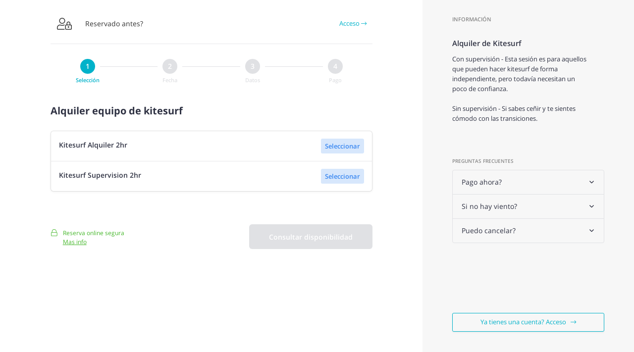

--- FILE ---
content_type: text/html;charset=UTF-8
request_url: https://mojokite.vikingbookings.com/es/booking?form=15
body_size: 32685
content:
<!DOCTYPE html>
<html>
<head>
  <meta charset="utf-8" />
  <meta name="designer" content="VIKING Bookings" />

  <meta name="viewport" content="width=device-width,initial-scale=1,maximum-scale=1"/>
  <base target="_blank">

  <!--
  All rights reserved, BEER N TEA B.V.
  -->

  <title>Mojokite</title>

  <link rel="alternate" href="https://mojokite.vikingbookings.com/en/booking?form=15" hreflang="x-default" />
  <link rel="alternate" href="https://mojokite.vikingbookings.com/en/booking?form=15" hreflang="en" />
  <link rel="alternate" href="https://mojokite.vikingbookings.com/nl/booking?form=15" hreflang="nl" />
  <link rel="alternate" href="https://mojokite.vikingbookings.com/de/booking?form=15" hreflang="de" />
  <link rel="alternate" href="https://mojokite.vikingbookings.com/es/booking?form=15" hreflang="es" />
  <link rel="alternate" href="https://mojokite.vikingbookings.com/swe/booking?form=15" hreflang="sv" />
  <link rel="alternate" href="https://mojokite.vikingbookings.com/pl/booking?form=15" hreflang="pl" />
  <link rel="alternate" href="https://mojokite.vikingbookings.com/pt/booking?form=15" hreflang="pt" />
  <link rel="alternate" href="https://mojokite.vikingbookings.com/fr/booking?form=15" hreflang="fr" />
  <link rel="alternate" href="https://mojokite.vikingbookings.com/dk/booking?form=15" hreflang="da" />

  <meta name="application-name" content="Mojokite" />

  <link rel="stylesheet" type="text/css" href="/uploads/assets/1765889503/webui.css" media="all" />
  <link rel="stylesheet" type="text/css" href="/site.css?tag=1087254116" media="all" />

  <script type="text/javascript" nonce="219d6216df90fb68">
window.onerror = function reportError(message, source, lineno, colno, error) {
  var data = { 'type': 'error', 'programming_language': 'js', 'domain': location.host, 'request_url': location.pathname, errors: [ { message: message, file: source, line: lineno, code: colno }] };
  if (error && error.name) data.errors[0]['class'] = error.name;
  if (error && error.stack) data.errors[0].trace = error.stack;
  if (error) data.data = { message: error.message, stack: error.stack };
  var img = document.createElement('img');
  img.src = "\/es\/hangover\/report" + '?report='+encodeURIComponent(JSON.stringify(data));
  img.style.display = 'none';
  document.body.appendChild(img);
}
</script>
  <script type="text/javascript">
    var config = {"name":"Mojokite","cdn":{"base_url":""},"environment":"production","site_url":"https:\/\/mojokite.vikingbookings.com","base_url":"https:\/\/mojokite.vikingbookings.com","preferences":{"currency":"EUR","time_format":24,"date_format":"%d\/%m\/%Y","currency_format":"%value% %symbol%","number_format":".,","week_start":"sunday"},"version":"1765889503","csp_nonce":"219d6216df90fb68","moment_locale":"es","timezone":"Europe\/Amsterdam","time_slots":["08:30","11:00","14:00","16:00","18:00","20:00"],"school_name":"Mojokite","logo_id":"1","currency_symbol":"\u20ac","site_id":"262","country_code":"ES"};
    var lang = {"app":{"locales":{"en_US":{"prefix":"en","name":"English","name_english":"English","abbreviation":"EN","moment":"en","system_locale":"en_US.UTF-8","currency":"EUR","formats":{"currency":"%symbol% %value%","number":",.","date":"%d %b %Y","time":"%H:%M","start_week":1},"locale":"en_US","language_code":"en","country_code":"US"},"nl_NL":{"prefix":"nl","name":"Nederlands","name_english":"Dutch","abbreviation":"NL","moment":"nl","system_locale":"nl_NL.UTF-8","currency":"EUR","formats":{"currency":"%symbol% %value%","number":".,","date":"%d-%m-%Y","time":"%H:%M","start_week":1},"locale":"nl_NL","language_code":"nl","country_code":"NL"},"de_DE":{"prefix":"de","name":"Deutsch","name_english":"German","abbreviation":"DE","moment":"de","system_locale":"de_DE.UTF-8","currency":"EUR","formats":{"currency":"%value% %symbol%","number":".,","date":"%d.%m.%Y","time":"%H:%M","start_week":1},"locale":"de_DE","language_code":"de","country_code":"DE"},"es_ES":{"prefix":"es","name":"Espa\u00f1ol","name_english":"Spanish","abbreviation":"ES","moment":"es","system_locale":"es_ES.UTF-8","currency":"EUR","formats":{"currency":"%value% %symbol%","number":".,","date":"%d\/%m\/%Y","time":"%H:%M","start_week":1},"locale":"es_ES","language_code":"es","country_code":"ES"},"sv_SE":{"prefix":"swe","name":"Svenska","name_english":"Swedish","abbreviation":"SV","moment":"sv","system_locale":"sv_SE.UTF-8","currency":"SEK","formats":{"currency":"%value% %symbol%","number":" ,","date":"%Y-%m-%d","time":"%H:%M","start_week":1},"locale":"sv_SE","language_code":"sv","country_code":"SE"},"pl_PL":{"prefix":"pl","name":"Polski","name_english":"Polish","abbreviation":"PL","moment":"pl","system_locale":"pl_PL.UTF-8","currency":"PLN","formats":{"currency":"%value% %symbol%","number":" ,","date":"%d.%m.%Y","time":"%H:%M","start_week":1},"locale":"pl_PL","language_code":"pl","country_code":"PL"},"pt_PT":{"prefix":"pt","name":"Portugu\u00eas","name_english":"Portuguese","abbreviation":"PT","moment":"pt","system_locale":"pt_PT.UTF-8","currency":"EUR","formats":{"currency":"%symbol% %value%","number":" ,","date":"%d\/%m\/%Y","time":"%H:%M","start_week":1},"locale":"pt_PT","language_code":"pt","country_code":"PT"},"fr_FR":{"prefix":"fr","name":"Fran\u00e7ais","name_english":"French","abbreviation":"FR","moment":"fr","system_locale":"fr_FR.UTF-8","currency":"EUR","formats":{"currency":"%symbol% %value%","number":" ,","date":"%Y-%m-%d","time":"%H:%M","start_week":1},"locale":"fr_FR","language_code":"fr","country_code":"FR"},"da_DK":{"prefix":"dk","name":"Dansk","name_english":"Danish","abbreviation":"DA","moment":"da","system_locale":"da_DK.UTF-8","currency":"DKK","formats":{"currency":"%symbol% %value%","number":" ,","date":"%Y-%m-%d","time":"%H:%M","start_week":1},"locale":"da_DK","language_code":"da","country_code":"DK"}},"locale":{"prefix":"es","name":"Espa\u00f1ol","name_english":"Spanish","abbreviation":"ES","moment":"es","system_locale":"es_ES.UTF-8","currency":"EUR","formats":{"currency":"%value% %symbol%","number":".,","date":"%d\/%m\/%Y","time":"%H:%M","start_week":1},"locale":"es_ES","language_code":"es","country_code":"ES"},"name":"Mojokite","errors":{"403":{"title":"Acceso denegado","message":"No tienes permiso para acceder a esta p\u00e1gina."},"404":{"title":"P\u00e1gina no encontrada","message":"La p\u00e1gina solicitada no existe o ha sido eliminada."}},"login":{"missing_field":"Por favor, introduce tu direcci\u00f3n de correo electr\u00f3nico y contrase\u00f1a.","not_found":"La direcci\u00f3n de correo electr\u00f3nico o contrase\u00f1a es incorrecta.","invalid_email":"La direcci\u00f3n de correo electr\u00f3nico proporcionada no es v\u00e1lida.","invalid_password":"La contrase\u00f1a proporcionada es demasiado corta (se requieren un m\u00ednimo de 8 caracteres).","password_mismatch":"La contrase\u00f1a proporcionada no coincide con el campo de verificaci\u00f3n.","account_exists":"Existe una cuenta con la direcci\u00f3n de correo electr\u00f3nico especificada.","missing_email":"Por favor introduce tu direcci\u00f3n de correo electr\u00f3nico."},"weekdays":["Lunes","Martes","Mi\u00e9rcoles","Jueves","Viernes","Sabado","Domingo"],"weekdays_short":["L","Ma","Mi","J","V","S","D"],"yesno":{"no":"No","yes":"Si"},"collapse_menu":"Collapse menu","expand_menu":"Expand menu","date_at_time":"at"},"route":[],"mail":[],"booking":{"form":{"product_category":"Tipo de curso","product_subcategory":"Tipo de curso","product":"Producto","participants":"N\u00famero de participantes","participants_rental":"N\u00famero de participantes","courses":"Cantidad de d\u00edas de curso","courses_rental":"N\u00famero de veces que se alquila por persona","courses_bundle":"Cantidad por persona","courses_simplecamp":"Camp duration (days)","variant_category":"Opciones","select_product":"Selecciona un producto","no_products":"No hay productos que coincidan con tu selecci\u00f3n","select_date_hint":"Puedes seleccionar una fecha ahora o en un momento posterior.","select_date_button":"Selecciona una fecha","select_date_or":"o","select_date_skip":"horario despu\u00e9s","select_time_required":"Select your start time","1_day_course":"1 clase","n_day_course":"%d clases","1_day_rental":"1 session","n_day_rental":"%d sessions","1_day_bundle":"1 curso","n_day_bundle":"%d per person","1_day_simplecamp":"1 day","n_day_simplecamp":"%d days","1_participants":"1 participante","n_participants":"%d participantes","1_participants_rental":"1 participante","n_participants_rental":"%d participantes","error_title":"Algo sali\u00f3 mal","error_description":"Por favor, corrije los errores e int\u00e9ntalo de nuevo.","optional_hint":"Este campo es opcional.","errors":{"terms_required":"Debes aceptar los t\u00e9rminos y condiciones.","invalid_number_courses":"N\u00famero de cursos no v\u00e1lido","invalid_number_participants":"N\u00famero inv\u00e1lido de participantes seleccionados","missing_email":"Falta la direcci\u00f3n de correo electr\u00f3nico del participante %d","invalid_email":"Direcci\u00f3n de correo electr\u00f3nico no v\u00e1lida para el participante %d","duplicate_email":"Direcci\u00f3n de correo electr\u00f3nico duplicada para el participante %d","related_user_invalid":"The selected friend account was not found for participant %d.","invalid_discount_code":"Invalid discount code entered"},"book_now":"Tramitar reserva","time_available":"disponible","schedule_after_payment":"Puedes programar tu curso una vez que se haya recibido tu pago.","schedule_after_payment_in_form":"Esta es nuestra disponibilidad, puede programar la fecha despu\u00e9s del checkout.","logged_in_as_log_out":"Has iniciado sesi\u00f3n como %s. <a href=\"%s\">\u00bfNo es as\u00ed?<\/a>","booked_before":"Has reservado con nosotros antes? <a href=\"%s\" target=\"_blank\">Haga clic aqu\u00ed para iniciar sesi\u00f3n<\/a>","students_title":"Tus datos personales","booker_title":"Your information","time_available_select_location":"%s - disponible, selecciona una ubicaci\u00f3n para reservar esta opci\u00f3n.","has_unplanned_courses":"\u00a1Tienes una reserva con cursos no programados! <a href=\"%s\" target=\"%s\">Haga clic aqu\u00ed para programar los cursos restantes.<\/a>","submit_payment_required":"Tramitar reserva","submit_no_payment_required":"Reservar ahora","user_privacy_link":"\u00bfQuieres saber para qu\u00e9 usamos tus datos?","booking_for_friend":"Estoy reservando para otra persona","booking_for_friend_tooltip":"Select this option if you are not participating in this booking yourself, but would like to manage the booking for someone else.","plan_your_course":"Programa tu sesi\u00f3n","plan_your_course_hint":"Si has seleccionado varios d\u00edas de curso, puedes programar los otros d\u00edas del curso en la siguiente pantalla.","goto_summary":"Ir al resumen"},"confirmation":{"title":"Tu reserva ha sido aceptada.","text_1":"Se ha enviado una confirmaci\u00f3n a tu direcci\u00f3n de correo electr\u00f3nico.","text_2":"Ahora puedes iniciar sesi\u00f3n para pagar la reserva y programar tus cursos.","button_pay":"Continuar a la comprobaci\u00f3n","button_view":"Ver detalles de reserva y programar cursos","button_login":"Inicia sesi\u00f3n para pagar o programar sus cursos","scheduling_failed":"El sistema no pudo programar los cursos en la fecha solicitada. La fecha solicitada puede no estar disponible. Por favor inicia sesi\u00f3n y selecciona otra fecha para tus cursos.","logged_in_checkout":{"title":"\u00a1Gracias por reservar!","text":"Ser\u00e1s redirigido autom\u00e1ticamente a nuestro entorno de pago seguro. Si ese no es el caso, haz clic en el bot\u00f3n de abajo.","button":"Haga clic aqu\u00ed para pagar"},"logged_in_view":{"title":"\u00a1Gracias por reservar!","text":"Ser\u00e1s redirigido autom\u00e1ticamente a tu reserva. Si ese no es el caso, haga clic en el bot\u00f3n de abajo.","button":"Haz clic aqu\u00ed para continuar"},"not_logged_in_checkout":{"title":"\u00a1Gracias por reservar!","text":"Ser\u00e1s redirigido autom\u00e1ticamente a nuestro entorno de pago seguro. Si ese no es el caso, haz clic en el bot\u00f3n de abajo.","button":"Haz clic aqu\u00ed para continuar"},"not_logged_in_view":{"title":"\u00a1Gracias por reservar!","text":"Ser\u00e1s redirigido autom\u00e1ticamente a tu reserva. Si ese no es el caso, haga clic en el bot\u00f3n de abajo.","button":"Haz clic aqu\u00ed para continuar"}},"course_days":{"title":"D\u00edas del curso"},"participants":{"title":"N\u00famero de participantes"},"comments":{"title":"Comentarios"},"communications":{"title":"Anuncios","course_canceled":"La lecci\u00f3n sobre %s para %s ha sido cancelada."},"course":{"unscheduled":"No programada","schedule_now":"Programar ahora","booker_can_schedule":"El corredor puede programar o reprogramar los cursos.","canceled":"Cancelado"},"booking_is_expired":"Esta reserva ha expirado","total_amount":"Cantidad total","deposit_amount":"Dep\u00f3sito para pagar ahora","first_name":"Nombre","last_name":"Apellido","email":"Direcci\u00f3n de correo electr\u00f3nico","phone":"Tel\u00e9fono","phone_placeholder":null,"birthdate":"Fecha de nacimiento","weight":"Peso (kg)","participant_n":"Persona %d detalles","i_agree":"Acepto %s","i_agree_terms_and_conditions":"los <a href=\"\/terms-and-conditions\" target=\"_blank\">T\u00e9rminos y condiciones<\/a>","i_agree_privacy_policy":"the <a href=\"\/privacy-policy\" target=\"_blank\">Pol\u00edticas de Privacidad<\/a>","i_agree_terms_of_use":"the <a href=\"\/terms-of-use\" target=\"_blank\">T\u00e9rminos de Uso<\/a>","i_agree_and":"y","newsletter_agree":"Quiero recibir el bolet\u00edn informativo","submit":"Proceder al pago","public":{"submit":"Enviar"},"payment_pending":"Tu pago est\u00e1 siendo procesado. Haz clic aqu\u00ed para actualizar el estado de pago.","payment_polling":{"title":"Pago para reserva #%s","message":"El pago se est\u00e1 procesando, por favor espere. Esta p\u00e1gina se actualizar\u00e1 autom\u00e1ticamente."},"payment_failed":"Tu \u00faltimo pago ha fallado. Int\u00e9ntalo de nuevo.","booking_paid":"Esta reserva ha sido pagada.","external_payment":{"title":"Booking %u","already_paid":"This booking has already been paid.","fully_paid":"The booking has been paid.","payment_completed":"The payment has been accepted.","payment_pending":"The payment is being processed. Please reload the page or check back later in your account to view the current status.","payment_failed":"The payment was not completed. Please log in to view the booking and try again.","login_link":"Click here to log in and manage your booking"},"alert_payment_method":["Esta reserva no ha sido pagada.","Esta reserva se ha pagado en %s.","Esta reserva ha sido pagada online en %s.","Esta reserva se ha pagado en efectivo en el lugar en %s.","Esta reserva se ha pagado con tarjeta en el lugar en %s."],"alert_payment_required":"S\u00f3lo puede programar sus cursos despu\u00e9s de haber pagado. <u> \u00bfQuieres pagar en l\u00ednea? <\/u>","alert_payment_cash_only":"Solo se puede pagar por esta reserva en el lugar.","alert_payment_any":"Esta reserva no ha sido pagada todav\u00eda. Puedes pagar c\u00f3modamente online o en el lugar. <u> \u00bfQuieres pagar en l\u00ednea? <\/u>","alert_payment_by_booker":"Esta reserva no ha sido pagada todav\u00eda.","alert_deposit_required":"S\u00f3lo puedes programar tus cursos despu\u00e9s de haber pagado el dep\u00f3sito. <u> \u00bfQuieres pagar en l\u00ednea? <\/u>","no_bookings":{"title":"No tienes reservas","description":"No tienes reservas abiertas en este momento. \u00bfTe gustar\u00eda hacer una nueva reserva?","button":"Crear una nueva reserva"},"already_paid_amount":"%s ya pagado","schedule_your_course":"Programa tu curso","voucher":{"thanks":"Thanks","payment_complete":"Thank you for purchasing a gift card. Your <strong>%s<\/strong> voucher can be redeemed with code <strong>%s<\/strong>.","payment_processing":"Your payment is still being processed. Reload this page to see the current status or check your e-mail at a later time.","payment_cancelled_incomplete":"Your payment was cancelled or failed. Please try again.","payment_other_status":"We're not really sure what happened. Please contact support and tell them your transaction ID: %s.","also_sent_by_email":"Your voucher is also sent by email to: %s","download_voucher":"Download voucher"},"booking_errors":{"checkout_terms_required":"You have to agree to the terms and conditions.","booker_missing_email":"Missing e-mail address for booker","booker_invalid_email":"Invalid e-mail address for booker","booking_terms_required":"You have to agree to the additional terms and conditions for this booking.","booking_invalid_product":"Invalid product selected","booking_invalid_number_courses":"Invalid number of courses selected","booking_invalid_number_participants":"Invalid number of participants selected","booking_invalid_discount_code":"Invalid discount code entered","person_duplicate_email":"Duplicate e-mail address for participant %d","person_invalid_email":"Invalid e-mail address for participant %d","person_related_user_invalid":"The selected friend account was not found for participant %d.","items_no_bookings":"No bookings were entered","generic_error":"An unspecified error occurred (%s, %d)"},"cart":{"first_course":"Fecha","date":"Fecha","date_format":"%1$s at %2$s"}},"strings":{"The slot start time could not be changed because there is a conflicting slot. Please move the conflicting slot first and try again.":"La hora de inicio de la franja horaria no se pudo cambiar porque hay una franja en conflicto. Mueve primero la franja en conflicto e int\u00e9ntalo de nuevo.","Maintenance mode":"Modo de mantenimiento","Maintenance mode is active. Please try again later.":"El modo de mantenimiento est\u00e1 activo. Int\u00e9ntalo de nuevo m\u00e1s tarde.","My account":"Mi cuenta","General":"General","Planning":"Planificaci\u00f3n","Booking":"Reserva","Marketing":"M\u00e1rketing","Payment":"Pago","Products":"Productos","Categories":"Categor\u00edas","Discount codes":"C\u00f3digos de descuento","Product availability":"Disponibilidad de producto","Rules":"Reglas","Schedule":"Calendario","Tester":"Probador","Team":"Equipo","Locations":"Ubicaciones","Booking forms":"Formularios de reserva","Waivers":"Renuncias","Navigation":"Navegaci\u00f3n","Sites":"Sitios","Settings":"Configuraciones","Daily schedule":"Horario diario","My planning {# instructor #}":"Mi planificaci\u00f3n {# instructor #}","My availability {# instructor #}":"Mi disponibilidad {# instructor #}","Reports {# instructor #}":"Informes {# instructor #}","Edit profile":"Editar perfil","My bookings":"Mis reservas","Booking history":"Historial de reservas","Sign out":"Desconectar","History {# booking history #}":"Historial {# booking history #}","Add {# navigation #}":"A\u00f1adir {# navigation #}","New customer":"Nuevo cliente","New booking":"Nueva reserva","Customers":"Clientes","Dashboard":"Panel","Personal details":"Datos personales","Password reset":"Restablecimiento de contrase\u00f1a","Your account has been updated.":"Tu cuenta ha sido actualizada.","Product":"Producto","All products":"Todos los productos","Location":"Ubicaci\u00f3n","All locations":"Todas las ubicaciones","The selected product does not use the Product Availability Schedule. Select another product or change the product configuration.":"El producto seleccionado no utiliza el Programa de disponibilidad de productos. Selecciona otro producto o cambia la configuraci\u00f3n del producto.","Copy product availability":"Copiar la disponibilidad del producto","Copy from":"Copiado de","Start date":"Fecha de inicio","End date":"Fecha final","Copy to":"Copiar a","Remove existing availability":"Eliminar la disponibilidad existente","Import customer":"Importar cliente","Select a customer":"Seleccionar cliente","Customer has been added":"Se ha a\u00f1adido el cliente","Impersonate user":"Suplantar usuario","Edit customer":"Editar cliente","Merge":"Fusionar","Reset password":"Restablecer la contrase\u00f1a","This will send a new password to the user via e-mail.":"Esto enviar\u00e1 una nueva contrase\u00f1a al usuario por correo electr\u00f3nico.","Ban user":"Prohibir usuario","Activate user":"Activar usuario","Delete user":"Borrar usuario","Are you sure you want to delete this customer?":"\u00bfEst\u00e1s seguro de que deseas eliminar este cliente?","Delete":"Eliminar","About":"Acerca de","Experience":"Experiencia","Waiver":"Renuncia","Signed{# waiver #}":"{# waiver #} firmada","Not signed{# waiver #}":"{# waiver #} no firmada","Mark as signed":"Marcar como firmada","This account is not active or has been deleted.":"Esta cuenta no est\u00e1 activa o se ha eliminado.","Create personal voucher":"Crear cup\u00f3n personal","Completed courses":"Cursos completados","Extra":"Extra","Total":"Total","Overview":"Visi\u00f3n general","Messages":"Mensajes","First name":"Nombre","Last name":"Apellido","Email address":"Direcci\u00f3n de correo electr\u00f3nico","Phone number":"N\u00famero de tel\u00e9fono","City":"Ciudad","Language":"Idioma","Customer signed waiver?":"\u00bfRenuncia firmada por el cliente?","The customer will automatically receive an activation link after his\/her first booking is created.":"El cliente recibir\u00e1 autom\u00e1ticamente un enlace de activaci\u00f3n despu\u00e9s de crear su primera reserva.","Another user account with this e-mail address exists!":"\u00a1Existe otra cuenta de usuario con esta direcci\u00f3n de correo electr\u00f3nico!","The customer has been updated":"El cliente ha sido actualizado","The customer has been created":"El cliente ha sido creado","Merge customer {{ name }}":"Fusionar cliente {{ name }}","Merge with":"Fusionar con","Merge customers":"Fusionar clientes","The selected customer can not be merged.":"El cliente seleccionado no se puede fusionar.","The customers have been merged.":"Los clientes se han fusionado.","The customer has been deleted":"El cliente ha sido eliminado","The password has been reset":"La contrase\u00f1a ha sido restablecida","Default templates":"Plantillas predeterminadas","Product category":"Categor\u00eda de producto","Enabled":"Habilitado","Disabled":"Deshabilitado","Enabled (not translated)":"Habilitado (no traducido)","Enabled (generic)":"Habilitado (gen\u00e9rico)","Title":"T\u00edtulo","Status":"Estado","Edit e-mail template":"Editar plantilla de correo electr\u00f3nico","Use generic template or default language":"Usar plantilla gen\u00e9rica o idioma predeterminado","Enable this e-mail?":"\u00bfHabilitar este correo electr\u00f3nico?","Message text":"Mensaje de texto","The length of an SMS message (after placeholder expansion) is limited to 160 characters for a single message or 1377 characters for a concatenated message (multiple credits needed).":"La longitud de un mensaje SMS (despu\u00e9s de la expansi\u00f3n del marcador de posici\u00f3n) est\u00e1 limitada a 160 caracteres para un solo mensaje o 1377 caracteres para un mensaje concatenado (se necesitan varios cr\u00e9ditos).","Subject":"Tema","Account details":"Datos de la cuenta","Date created":"Fecha de creaci\u00f3n","Last login":"\u00daltimo acceso","User details":"Detalles de usuario","Name":"Nombre","Account deleted":"Cuenta borrada","This account is not active or has been deleted!":"\u00a1Esta cuenta no est\u00e1 activa o ha sido eliminada!","Instructor details":"Datos del profesor","Instructor Priority":"Prioridad del profesor","Midweek quotum":"Cuota a mediados de semana","Weekend quotum":"Cuota de fin de semana","Instructor locations":"Ubicaciones de los profesores","Instructor products":"Productos para profesores","Courses and availability (today)":"Cursos y disponibilidad (hoy)","Time":"Hora","Availability":"Disponibilidad","Contact":"Contacto","Password":"Contrase\u00f1a","Instructor quotum":"Cuota del profesor","Midweek":"Entre semana","Weekend":"Fin de semana","Customer experience (extra)":"Experiencia del cliente (extra)","Student signed waiver":"Renuncia firmada por el estudiante","No":"No","Yes":"S\u00ed","E-mail address is missing!":"Falta la direcci\u00f3n de correo electr\u00f3nico.","E-mail address is invalid!":"\u00a1Direcci\u00f3n de correo electr\u00f3nico no v\u00e1lida!","User role is missing!":"\u00a1Falta la funci\u00f3n del usuario!","Can not create instructor account. Maximum number of instructors has been exceeded!":"No se puede crear una cuenta de profesor. \u00a1Se super\u00f3 el n\u00famero m\u00e1ximo de profesores!","The user has been updated.":"El usuario se ha actualizado.","Edit user experience: {{ name }}":"Editar la experiencia del usuario: {{ name }}","Extra customer experience":"Experiencia adicional del cliente ","Bookable":"Que se puede reservar","New location":"Nueva ubicaci\u00f3n","Edit location":"Editar ubicaci\u00f3n","Description":"Descripci\u00f3n","Bookable by customers?":"\u00bfPueden reservar los clientes?","Create new booking":"Crear nueva reserva","Add courses to booking":"Agregar cursos a la reserva","Number of participants":"N\u00famero de participantes","Number of days\/courses\/participations":"N\u00famero de d\u00edas\/cursos\/participaciones","Product variant":"Variante de producto","Total price":"Precio total","Do not schedule the first course":"No programar el primer curso","There are no allowed time slots for this product on the selected date.":"No hay franjas horarias permitidas para este producto en la fecha seleccionada.","Booker":"Reservante","Send booking confirmation to booker and students":"Enviar la confirmaci\u00f3n de la reserva al reservante y a los estudiantes","Participant {{ n }}":"Participante {{ n }}","Select a participant":"Selecciona un participante","Not all students have been selected":"No todos los estudiantes han sido seleccionados","Generic{# discount codes #}":"{# discount codes #} gen\u00e9ricos","Batch{# discount codes #}":"Lote de {# discount codes #}","Personal{# discount codes #}":"{# discount codes #} personales","User":"Usuario","All users":"Todos los usuarios","Code":"C\u00f3digo","Batch discount codes":"C\u00f3digos de descuento por lotes","Personal discount codes":"C\u00f3digos de descuento personales","New discount code":"Nuevo c\u00f3digo de descuento","Edit discount code":"Editar c\u00f3digo de descuento","Number of times used":"N\u00famero de veces utilizado","All categories":"Todas las categor\u00edas","All variants":"Todas las variantes","Valid from":"V\u00e1lido desde","Valid until":"V\u00e1lido hasta","Unlimited":"Ilimitado","Maximum users":"Usuarios m\u00e1ximos","Account status":"Estado de la cuenta","Discount type":"Tipo de descuento","Percentage":"Porcentaje","Maximum amount":"Cantidad m\u00e1xima","Used":"Usado","E-mail subject":"Asunto del email","{# E-mail subject #}Your personal voucher":"{# E-mail subject #} Tu cup\u00f3n personal","E-mail text":"Texto de correo electr\u00f3nico","Send e-mail":"Enviar correo electr\u00f3nico","Close":"Cerrar","Custom fields":"Campos personalizados","Answer":"Responder","Date range":"Intervalo de fechas","Export":"Exportar","Payment (hours)":"Pago (horas)","All product categories":"Todas las categor\u00edas de productos","All sources":"Todas las fuentes","Other sources":"Otras fuentes","All languages":"Todos los idiomas","Count bookings which were paid or which have at least one scheduled course":"Contar las reservas que se pagaron o que tienen al menos un curso programado","Vouchers":"Cupones","Other":"Otro","Paid bookings":"Reservas pagadas","Unpaid bookings":"Reservas no pagadas","Total bookings":"Reservas totales","Total revenue":"Ingresos totales","Category total":"Total de la categor\u00eda","Bookings":"Reservas","Expiration date":"Fecha de caducidad","Traffic source":"Fuente de tr\u00e1fico","Paid courses":"Cursos pagados","Unpaid courses":"Cursos no pagados","Total courses":"Cursos totales","Unplanned courses":"Cursos no planificados","Future courses":"Pr\u00f3ximos cursos","Voucher sales":"Venta de cupones","Course days":"D\u00edas de curso","Price":"Precio","Booking date":"Fecha de reserva","Payment date":"Fecha de pago","Include all bookings":"Incluir todas las reservas","Completed bookings":"Reservas completadas","Bookings with future courses":"Reservas con pr\u00f3ximos cursos","Bookings with unscheduled courses":"Reservas con cursos no programados","Bookings with given courses":"Reservas con cursos impartidos","Bookings with no scheduled courses":"Reservas sin cursos programados","Expired bookings with unscheduled courses":"Reservas vencidas con cursos no programados","All":"Todos","All paid":"Todos pagados","Not paid":"No pagados","Partially paid":"Parcialmente pagado","Variant":"Variante","Students":"Estudiantes","Number of student sessions":"N\u00famero de sesiones de estudiantes","Course sessions":"Sesiones del curso","Occupancy rate":"Tasa de ocupaci\u00f3n","Type":"Tipo","Number of days":"N\u00famero de d\u00edas","Student":"Estudiante","E-mail":"Email","Telephone":"Tel\u00e9fono","Transactions for booking #{{ booking_id }}":"Transacciones para la reserva # {{ booking_id }}","Date":"Fecha","Handled by":"Atendido por","Customer":"Cliente","Payment method":"M\u00e9todo de pago","Amount":"Cantidad","Item":"Elemento","Unknown":"Desconocido","Internal name":"Nombre interno","Add waiver":"Agregar renuncia","New waiver":"Nueva renuncia","Edit waiver":"Editar renuncia","I agree to the terms and conditions":"Estoy de acuerdo con los t\u00e9rminos y condiciones","Today":"Hoy","Select time":"Seleccionar hora","Message":"Mensaje","This message is added to your course release e-mail template if the correct placeholder is used in the e-mail template.":"Este mensaje se a\u00f1ade a la plantilla de correo electr\u00f3nico de lanzamiento del curso si se utiliza el marcador de posici\u00f3n correcto en la plantilla de correo electr\u00f3nico.","Notify instructors":"Notificar a los profesores","Release courses for rescheduling":"Lanzamiento de cursos para reprogramar","Release without e-mail":"Lanzar sin correo electr\u00f3nico","All courses have been released.":"Se han lanzado todos los cursos.","Change course time":"Cambiar la hora del curso","Keep booked time":"Conservar la hora reservada","Change course location":"Cambiar la ubicaci\u00f3n del curso","Keep booked location":"Conservar la ubicaci\u00f3n reservada","The changed location and the location description will be used in your course approval e-mail if the correct placeholders are used in the e-mail template.":"La ubicaci\u00f3n modificada y la descripci\u00f3n de la ubicaci\u00f3n se utilizar\u00e1n en el correo electr\u00f3nico de aprobaci\u00f3n del curso si se utilizan los marcadores de posici\u00f3n correctos en la plantilla de correo electr\u00f3nico. ","Changing the course time or location only works if all students in the slot are selected and the new time does not conflict with another course given by the same instructor.":"Cambiar la hora o la ubicaci\u00f3n del curso solo funciona si se seleccionan todos los estudiantes de esa franja horaria y la nueva hora no entra en conflicto con otro curso impartido por el mismo profesor.","This message is added to your course approval e-mail template if the correct placeholder is used in the e-mail template.":"Este mensaje se a\u00f1ade a la plantilla de correo electr\u00f3nico de aprobaci\u00f3n del curso si se utiliza el marcador de posici\u00f3n correcto en la plantilla de correo electr\u00f3nico.","Approve courses":"Aprobar cursos","Approve courses without notification":"Aprobar cursos sin notificaci\u00f3n","All selected courses have been approved.":"Todos los cursos seleccionados han sido aprobados.","This message is added to your course notification e-mail template if the correct placeholder is used in the e-mail template.":"Este mensaje se a\u00f1ade a la plantilla de correo electr\u00f3nico de notificaci\u00f3n del curso si se utiliza el marcador de posici\u00f3n correcto en la plantilla de correo electr\u00f3nico.","Do not change":"No cambiar","Unassigned":"Sin asignar","Assign automatically":"Asignar autom\u00e1ticamente","Keep instructors":"Mantener a los profesores","Instructor":"Profesor","No changes":"Sin cambios","Selected date is in the past":"La fecha seleccionada ha pasado","No courses selected":"Ning\u00fan curso seleccionado","Change {{ count }} courses":"Cambiar {{ count }} cursos","Change courses":"Cambiar cursos","Updated {{ count }} courses.":"Cursos {{ count }} actualizados.","Set group size":"Configurar el tama\u00f1o del grupo","Group size":"Tama\u00f1o del grupo","Split group":"Dividir grupo","Select students to split":"Seleccionar estudiantes para dividir","Reschedule course":"Reprogramar curso","Schedule only this course":"Programar solo este curso","Schedule {{ num_sequential_courses }} sequential courses":"Programar {{ num_sequential_courses }} cursos secuenciales","This student will be separated from the group and the course will be scheduled separately.":"Este alumno se separar\u00e1 del grupo y el curso se programar\u00e1 por separado.","Courses for all {{ count }} students will be rescheduled.":"Los cursos para todos los {{ count }} estudiantes se reprogramar\u00e1n.","Product categories":"Categor\u00edas de producto","Add category":"A\u00f1adir categor\u00eda","New product category":"Nueva categor\u00eda de producto","Edit category":"Editar categor\u00eda","No parent category":"Sin categor\u00eda principal","Category name":"Nombre de la categor\u00eda","Parent category":"Categor\u00eda principal","Translations":"Traducciones","Sort order (lowest first)":"Orden de clasificaci\u00f3n (el m\u00e1s bajo primero)","The items have been updated.":"Los elementos se han actualizado.","Site name":"Nombre del sitio","School name":"Nombre de escuela","Website URL":"URL del sitio web","Default language":"Idioma predeterminado","Time zone":"Zona horaria","Link color":"Color de enlace","Mouse hover color":"Color de desplazamiento del rat\u00f3n","Header background color":"Color de fondo del encabezado","Site logo":"Logotipo del sitio","Student dashboard image":"Imagen del panel del estudiante","Login screen image":"Imagen de la pantalla de inicio de sesi\u00f3n","Contact information":"Informaci\u00f3n del contacto","Primary email address":"Direcci\u00f3n de correo principal","BCC email address":"Direcci\u00f3n de correo electr\u00f3nico CCO","Route information page (URL)":"P\u00e1gina de informaci\u00f3n de ruta (URL)","Messagebird (SMS)":"Messagebird (SMS)","Messagebird API key":"Clave de API de Messagebird","Messagebird sender (number or name)":"Remitente de Messagebird (n\u00famero o nombre)","This must be a valid phone number (preferably international format) or a name of at most 11 characters.":"Debe ser un n\u00famero de tel\u00e9fono v\u00e1lido (preferiblemente en formato internacional) o un nombre de 11 caracteres como m\u00e1ximo.","Planning settings":"Configuraci\u00f3n de planificaci\u00f3n","Check minimum availability of instructors?":"\u00bfConsultar disponibilidad m\u00ednima de profesores?","Automatically approve courses after":"Aprobar cursos autom\u00e1ticamente despu\u00e9s","Planning visible to instructor":"Planificaci\u00f3n visible para el profesor","1 day":"1 d\u00eda","2 days":"2 d\u00edas","3 days":"3 d\u00edas","1 week":"1 semana","1 month":"1 mes","1 year":"1 a\u00f1o","Allow instructor to unset availability":"Permitir que el profesor anule la disponibilidad","2 weeks":"2 semanas","2 months":"2 meses","Allow bookings regardless of instructor availability":"Permitir reservas independientemente de la disponibilidad del profesor","Always":"Siempre","After 2 weeks":"Despu\u00e9s de 2 semanas","After 1 month":"Despu\u00e9s de 1 mes","After 2 months":"Despu\u00e9s de 2 meses","Allow rescheduling":"Permitir reprogramaci\u00f3n","Up to 1 day before course":"Hasta 1 d\u00eda antes del curso","Up to 2 days before course":"Hasta 2 d\u00edas antes del curso","Up to 1 week before course":"Hasta 1 semana antes del curso","Up to 2 weeks before course":"Hasta 2 semanas antes del curso","Up to 1 month before course":"Hasta 1 mes antes del curso","Up to 1 year before course":"Hasta 1 a\u00f1o antes del curso","Show student details to instructor":"Mostrar los datos del estudiante al profesor","Time slots":"Franjas horarias","Planning overview":"Resumen de planificaci\u00f3n","Maximum number of students (100% capacity)":"N\u00famero m\u00e1ximo de estudiantes (100 % de capacidad)","Maximum number of slots (100% capacity)":"N\u00famero m\u00e1ximo de franjas (100 % de capacidad)","Booking settings":"Configuraci\u00f3n de la reserva","Booking form":"Formulario de la reserva","Not shown":"No mostrado","Optional field":"Campo opcional","Required field":"Campo obligatorio","Birth date":"Fecha de nacimiento","Weight":"Peso","First course planner":"Planificador de primer curso","Always show calendar":"Mostrar siempre el calendario","Default expiration for new bookings":"Vencimiento predeterminado para nuevas reservas","Never":"Nunca","3 months":"3 meses","6 months":"6 meses","18 months":"18 meses","2 years":"2 a\u00f1os","Info page about use of personal details":"P\u00e1gina de informaci\u00f3n sobre el uso de datos personales","No privacy policy page":"Sin p\u00e1gina de pol\u00edtica de privacidad","Use old version of waiver tracking?":"\u00bfUtilizas la versi\u00f3n anterior del seguimiento de renuncias?","Default waiver":"Renuncia por defecto","Terms & conditions":"T\u00e9rminos y condiciones","Privacy policy":"Pol\u00edtica de privacidad","Terms of use":"T\u00e9rminos de uso","Booking confirmation image":"Imagen de confirmaci\u00f3n de reserva","Tracking":"Seguimiento","Google Tag Manager ID":"ID de Google Tag Manager","Google Analytics Tracking ID":"ID de seguimiento de Google Analytics","Google Adwords Conversion ID":"ID de conversi\u00f3n de Google Adwords","Google Adwords Conversion Label":"Etiqueta de conversi\u00f3n de Google Adwords","Facebook Tracking ID":"ID de seguimiento de Facebook","Mailchimp mailing list":"Lista de correo de Mailchimp","Mailchimp API key":"Clave de API de Mailchimp","Mailchimp list ID":"ID de lista de Mailchimp","Payment settings":"Configuraci\u00f3n de pago","Currency":"Moneda","Payment Service Provider":"Proveedor de servicios de pago","No internet payments":"Sin pagos por Internet","Mollie only supports EURO currency!":"\u00a1Mollie solo admite euros!","Pay.nl only supports EURO currency!":"\u00a1Pay.nl solo admite euros!","Select a valid Payment Service Provider to accept internet payments.":"Selecciona un proveedor de servicios de pago v\u00e1lido para aceptar pagos por Internet.","Require payment?":"\u00bfEl pago es obligatorio?","Payment is required before scheduling":"Es obligatorio pagar antes de programar","Allow on-line payment by customer?":"\u00bfPermitir el pago en l\u00ednea por parte del cliente?","Always allow":"Permitir siempre","Deposit only":"Solo depositar","Can instructors accept payments?":"\u00bfLos profesores pueden aceptar pagos?","Enable direct sale of voucher codes via widget?":"\u00bfHabilitar la venta directa de c\u00f3digos de cup\u00f3n a trav\u00e9s de un widget?","Settings for all sites":"Configuraci\u00f3n para todos los sitios","Support site URL":"URL del sitio de asistencia","The settings have been updated.":"La configuraci\u00f3n se ha actualizado.","Booking by {{ full_name }}":"Reserva realizada por {{ full_name }}","Repeat booking":"Repetir reserva","Add courses":"A\u00f1adir cursos","Transactions":"Transacciones","This booking is expired":"Esta reserva caduc\u00f3","Paid amount":"Importe del pago","Open amount":"Importe abierto","Re-send booking confirmation":"Reenviar la confirmaci\u00f3n de la reserva","The booking will be marked as partially paid with {{ amount|currency }} remaining.":"La reserva se marcar\u00e1 como pagada parcialmente con {{ amount|currency }} restante.","The new price is less than the amount already paid.":"El nuevo precio es menor que el importe ya pagado.","Create transaction for a refund of {{ amount|currency }}?":"\u00bfCrear transacci\u00f3n para un reembolso de {{ amount|currency }}?","Refund payment":"Reembolso","Add payment":"A\u00f1adir pago","Start online payment":"Iniciar pago online","Amount must be positive":"La cantidad debe ser positiva","The selected payment method is invalid":"El m\u00e9todo de pago seleccionado no es v\u00e1lido.","The e-mail was sent.":"Se envi\u00f3 el correo electr\u00f3nico.","The e-mail could not be sent.":"No se pudo enviar el correo electr\u00f3nico.","Show start times without bookings":"Mostrar horas de inicio sin reservas","Show unassigned instructors":"Mostrar profesores no asignados","Group by instructor":"Grupo por profesor","Busy instructors":"Profesores ocupados","Available instructors":"Profesores disponibles","All instructors":"Todos los profesores","Instructor availability":"Disponibilidad del profesor","Blocking":"Bloqueo","Remarks":"Observaciones","Select date to block":"Seleccionar fecha para bloquear","All slots":"Todas las franjas horarias","Add a product availability rule":"Agregar una regla de disponibilidad de productos","Block all instructor slots on the selected date":"Bloquear todas las franjas horarias del profesor en la fecha seleccionada","Provide an optional description":"Proporciona una descripci\u00f3n opcional","A temporary product availability rule will be added for the selected date. You can remove this rule if you wish to unblock the date.":"Se a\u00f1adir\u00e1 una regla de disponibilidad de producto temporal para la fecha seleccionada. Puedes eliminar esta regla si deseas desbloquear la fecha.","Block selected date":"Bloquear fecha seleccionada","All slots for the selected date have been blocked.":"Se han bloqueado todas las franjas horarias para la fecha seleccionada.","Instructor not found":"Profesor no encontrado","Create booking form":"Crear formulario de reserva","Visible in student account":"Visible en la cuenta del estudiante","New booking form":"Nuevo formulario de reserva","Edit booking form":"Editar formulario de reserva","Form title":"T\u00edtulo del formulario","Use this booking form for":"Utilizar este formulario de reserva para","Student account":"Cuenta de estudiante","Admin panel":"Panel de administrador","Booking widget (new students)":"Widget de reserva (nuevos estudiantes)","Include all products":"Incluir todos los productos","Product variants":"Variantes de producto","Include all variants":"Incluir todas las variantes","Include all locations":"Incluir todas las ubicaciones","Date selection":"Selecci\u00f3n de fecha","Do not show":"No mostrar","Show calendar before personal information (recommended)":"Mostrar calendario antes de la informaci\u00f3n personal (recomendado)","Show calendar after personal information":"Mostrar calendario despu\u00e9s de la informaci\u00f3n personal","Show list before personal information":"Mostrar lista antes de la informaci\u00f3n personal","Show list after personal information":"Mostrar lista despu\u00e9s de la informaci\u00f3n personal","Redirect user to payment page after booking":"Redirigir al usuario a la p\u00e1gina de pago despu\u00e9s de la reserva","System fields for booker":"Campos del sistema para reservante","Birthdate":"Fecha de nacimiento","System fields for students":"Campos del sistema para estudiantes adicionales","Custom fields can be used to ask for specific information related to the course from the students. The information has to be entered for each participating student.":"Los campos personalizados se pueden utilizar para solicitar a los estudiantes informaci\u00f3n espec\u00edfica relacionada con el curso. Es necesario introducir la informaci\u00f3n de cada estudiante participante.","Scope":"Alcance","Small text box":"Cuadro de texto peque\u00f1o","Large text box":"Cuadro de texto grande","Selection":"Selecci\u00f3n","Field title (question)":"T\u00edtulo del campo (pregunta)","Required":"Obligatorio","Custom text":"Texto personalizado","Introduction title":"T\u00edtulo de la presentaci\u00f3n","This title is shown at the top of the booking form.":"Este t\u00edtulo se muestra en la parte superior del formulario de reserva.","What do you want to do?":"\u00bfQu\u00e9 quieres hacer?","Introduction text":"Texto de presentaci\u00f3n","This text is shown at the top of the booking form.":"Este texto se muestra en la parte superior del formulario de reserva.","Date selection text":"Texto de selecci\u00f3n de fecha","This text is shown right before the date selection (if enabled) or the confirmation button.":"Este texto se muestra justo antes de la selecci\u00f3n de fecha (si est\u00e1 habilitada) o el bot\u00f3n de confirmaci\u00f3n.","Checkbox text":"Texto de casilla de verificaci\u00f3n","Booking form URL":"URL del formulario de reserva","Widget information":"Informaci\u00f3n del widget","Widget title":"T\u00edtulo del widget","This title is displayed at the top of the form.":"Este t\u00edtulo se muestra en la parte superior del formulario.","Sidebar title":"T\u00edtulo de la barra lateral","Sidebar text":"Texto de la barra lateral","Frequently asked questions":"Preguntas frecuentes","Question":"Pregunta","Show form":"Mostrar formulario","Save as new booking form":"Guardar como nuevo formulario de reserva","This will create a new booking form. Do you want to continue? Click cancel if you wanted to update the existing booking form.":"Esto crear\u00e1 un nuevo formulario de reserva. \u00bfQuieres continuar? Haz clic en cancelar si deseas actualizar el formulario de reserva existente.","(copy)":"(Copiar)","New rule":"Nueva regla","Availability rules are processed in the listed order. The first rule matching on all parameters will be used to determine availability for a request.":"Las reglas de disponibilidad se procesan en el orden indicado. La primera coincidencia de reglas en todos los par\u00e1metros se utilizar\u00e1 para determinar la disponibilidad de una solicitud.","Availability rules":"Reglas de disponibilidad","Are you sure you want to duplicate this item?":"\u00bfEst\u00e1s seguro de que deseas duplicar este elemento?","Are you sure you want to delete this item?":"\u00bfEst\u00e1s seguro de que deseas eliminar este elemento?","Edit product availability rule":"Editar la regla de disponibilidad del producto","Available slots":"Franjas horarias disponibles","Maximum number of students":"N\u00famero m\u00e1ximo de estudiantes","From date":"A partir de la fecha","Until date":"Hasta la fecha","Week days":"D\u00edas de semana","Mo":"Lun","Tu":"Mar","We":"Mi\u00e9","Th":"Jue","Fr":"Vie","Sa":"S\u00e1b","Su":"Dom","All days":"Todos los d\u00edas","Weeks in month":"Semanas al mes","First":"Primero","Second":"Segundo","Third":"Tercero","Fourth":"Cuarto","Fifth":"Quinto","Last":"\u00daltimo","Availability tester":"Probador de disponibilidad","Number of students":"N\u00famero de estudiantes","Course grouping":"Agrupaci\u00f3n de cursos","Invidual courses":"Cursos individuales","Group courses":"Cursos en grupo","Result":"Resultado","Test":"Prueba","Notes":"Notas","Category":"Categor\u00eda","Filter tag":"Etiqueta de filtro","Variants":"Variantes","Add product":"A\u00f1adir producto","New product":"Nuevo producto","Edit product":"Editar producto","Internal product name":"Nombre del producto interno","Public product name":"Nombre de producto p\u00fablico","Product type":"Tipo de producto","Deposit percentage":"Porcentaje de dep\u00f3sito","Allow scheduling":"Permitir programaci\u00f3n","After midnight one day after automatic course approval (default)":"Despu\u00e9s de la medianoche un d\u00eda despu\u00e9s de la aprobaci\u00f3n autom\u00e1tica del curso (predeterminado)","Immediately before the course":"Inmediatamente antes del curso","At least 1 hour before the course":"Al menos 1 hora antes del curso","At least 2 hours before the course":"Al menos 2 horas antes del curso","At least 4 hours before the course":"Al menos 4 horas antes del curso","Use site default setting":"Usar la configuraci\u00f3n predeterminada del sitio","Use site default":"Usar sitio predeterminado","Course duration (minutes)":"Duraci\u00f3n del curso (minutos)","Availability schedule":"Calendario de disponibilidad","The filter tag is a short name which can be used to quickly search for products in the daily overview and planning tools.":"La etiqueta de filtro es un nombre corto que se puede utilizar para buscar productos r\u00e1pidamente en la descripci\u00f3n general diaria y las herramientas de planificaci\u00f3n.","Included products":"Productos incluidos","Title on booking form":"T\u00edtulo en formulario de reserva","Minimum number of students":"N\u00famero m\u00ednimo de estudiantes","Minimum number of courses":"N\u00famero m\u00ednimo de cursos","Maximum number of courses":"N\u00famero m\u00e1ximo de cursos","Advanced settings":"Configuraci\u00f3n avanzada","One course per person":"Un curso por persona","One course per group":"Un curso por grupo","Multi-day course":"Curso de varios d\u00edas","Each course is scheduled independently":"Cada curso se programa de forma independiente","Daily repetition":"Repetici\u00f3n diaria","Weekly repetition":"Repetici\u00f3n semanal","Bookable by":"Reservable por","Only by admin and planner":"Solo por el administrador y el planificador","Only by existing users":"Solo por los usuarios existentes","By new users":"Por nuevos usuarios","Payment required":"Pago obligatorio","Save changes and duplicate this variant":"Guardar cambios y duplicar esta variante","Translated title on booking form":"T\u00edtulo traducido en el formulario de reserva","New variant":"Nueva variante","Save as new product":"Guardar como producto nuevo","This will create a product. Do you want to continue? Click cancel if you wanted to update the existing product.":"Esto crear\u00e1 un producto. \u00bfQuieres continuar? Haz clic en cancelar si deseas actualizar el producto existente.","Please ask one of the employees to log in to enable this device.":"P\u00eddale a uno de los empleados que inicie sesi\u00f3n para habilitar este dispositivo.","E-mail address":"Direcci\u00f3n de correo electr\u00f3nico","Continue":"Seguir","Clear information":"Informaci\u00f3n clara","The information is invalid":"La informaci\u00f3n no es v\u00e1lida","This e-mail address is already registered. You can start your course at the counter.":"Esta direcci\u00f3n de correo electr\u00f3nico ya est\u00e1 registrada. Puedes comenzar tu curso en el mostrador.","Your information has been saved. You may now go to the counter to book your courses.":"Tu informaci\u00f3n ha sido guardada. Ahora puedes ir al mostrador para reservar sus cursos.","Next customer":"Pr\u00f3ximo cliente","Search":"Buscar","Booking waiver code":"C\u00f3digo de renuncia de reserva","Booking not found":"Reserva no encontrada","Listed bookings":"Reservas enumeradas","Booking ID":"ID de reserva","Booked by":"Reservado por","Booking {{ booking_id }}":"Reserva {{ booking_id }}","You do not need to sign a waiver for this booking.":"No es necesario que firmes una renuncia para esta reserva.","Participants":"Participantes","Signed":"Firmado","Sign your waiver":"Firma tu renuncia","Additional participants":"Participantes adicionales","Add participant":"A\u00f1adir participante","{{ name ? name ~ ': ' }} Sign your waiver ":"{{ name ? name~ ':' }} Firma tu renuncia","You have already signed the required waiver.":"Ya has firmado la renuncia solicitada.","The required waiver is not available.":"La renuncia solicitada no est\u00e1 disponible.","Your full name":"Tu nombre completo","Your birth date":"Tu fecha de nacimiento","Your telephone number":"Tu n\u00famero de tel\u00e9fono","Your e-mail address":"Tu correo electr\u00f3nico","Signing location":"Ubicaci\u00f3n de la firma","Participant signature":"Firma del participante","Parental signature (only in case of minor)":"Firma de los padres (solo en caso de ser menor)","Agree":"De acuerdo","Rescheduling not allowed":"No se permite reprogramar","Time slot not allowed":"Franja horaria no permitida","Booking has expired":"La reserva ha caducado","Date must be in the future":"La fecha debe ser en el futuro","Location not available":"Ubicaci\u00f3n no disponible","Another course is scheduled for the time slot":"Existe otro curso programado para la franja horaria","No available slots":"No hay franjas disponibles","This booking does not exist or is linked to another user":"Esta reserva no existe o no est\u00e1 vinculada a otro usuario","{# widget step #}Product selection":"{# widget step #} Selecci\u00f3n","{# widget step #}Location & date":"{# widget step #} Fecha","{# widget step #}Details":"{# widget step #} Datos","{# widget step #}Payment":"Pago{# widget step #}","For a friend":"Para un amigo","Additional course":"Curso adicional","Widget":"Widget","The selected product is not available.":"El producto seleccionado no est\u00e1 disponible.","{# admin new booking mail subject #}New booking":"{# admin new booking mail subject #} Nueva reserva","This course":"Este curso","Visible to student":"Visible para el estudiante","{{ amount|currency }} remaining":"{{ amount|currency }} restante","This booking and payment is for {{ count }} students.":"Esta reserva y pago es para {{ count }} estudiantes.","Course Cancelled - {{ date }} at {{ time }}":"Curso cancelado: {{ date }} a las {{ time }}","APPROVED - {{ date }} at {{ time }} - course is on":"APROBADO - {{ date }} a las {{ time }} - el curso est\u00e1 en","Course Cancelled - {{ date }} at {{ time }} - see {{ link }} for schedule":"Curso cancelado: {{ date }} a las {{ time }}; consulta {{ link }} para ver el horario","Course Approved - {{ date }} at {{ time }} - see {{ link }}":"Curso aprobado: {{ date }} a las {{ time }}; consulta {{ link }}","(not available)":"(no disponible)","Done":"Hecho","Advanced":"Avanzado","Restore defaults":"Restaurar los valores predeterminados","Import file":"Importar archivo","Edit rental price":"Editar precio de alquiler","Edit transaction":"Editar transacci\u00f3n","Please ask one of the employees to log in to enable rental sign-ups on this device.":"P\u00eddale a uno de los empleados que inicie sesi\u00f3n para habilitar los registros de alquiler en este dispositivo.","This e-mail is already registered. You can start your rental at the counter.":"Este correo electr\u00f3nico ya est\u00e1 registrado. Puedes comenzar su alquiler en el mostrador.","Signature is empty":"La firma est\u00e1 vac\u00eda","You may now go to the counter to start your rental and collect your products.":"Ahora puedes ir al mostrador para comenzar su alquiler y recoger tus productos.","Thank you for booking with us!":"\u00a1Gracias por reservar con nosotros!","Thank you for booking with us! Please complete your booking in the pop-up window.":"\u00a1Gracias por reservar con nosotros! Completa tu reserva en la ventana emergente.","Information":"Informaci\u00f3n","Gift vouchers":"Vale de regalo","Download voucher":"Descargar vale de regalo","Gift voucher":"Vale de regalo","We look forward to welcoming you to {{ company_name }} soon!<br\/>If you have any questions please email to {{ email }} or call to {{ telephone }}.":"Felicidades!<br\/>Mojokite te est\u00e1 esperando.<br\/>Ap\u00fantate a clases de kitesurf, wingfoil y\/o surf.<br\/>Lo que te apetezca!","You can redeem your voucher at {{ company_name }}.":"www.mojokite.com","Select the voucher amount":"Selecciona el importe del vale","Your name":"Tu nombre","Go to checkout":"Ir a caja","Canceled":"Cancelado","Approved":"Aprobado","Scheduled":"Programado","Approve course":"Aprobar curso","Change group size":"Cambiar el tama\u00f1o del grupo","Are you sure you want to remove theses courses from the booking? This action cannot be undone.":"\u00bfEst\u00e1s seguro de que deseas eliminar estos cursos de la reserva? Esta acci\u00f3n no se puede deshacer.","Remove courses":"Eliminar cursos","View instructor group":"Ver grupo de profesores","Add a new customer":"A\u00f1adir un nuevo cliente","group of {{ count }}":"grupo de {{ count }}","Completed":"Terminado","Are you sure you want to remove this course from the booking? This action cannot be undone.":"\u00bfEst\u00e1s seguro de que deseas eliminar este curso de la reserva? Esta acci\u00f3n no se puede deshacer.","Remove course":"Eliminar curso","Select a date...":"Seleccionar una fecha...","Clear selection":"Eliminar selecci\u00f3n","Route {# to location #}":"Ruta {# to location #}","Return to admin":"Volver a admin","Powered by VIKING Bookings":"Desarrollado por VIKING Bookings","Participant":"Participante","Attendance":"Asistencia","Edit group details":"Editar los datos del grupo","Notification sent":"Notificaci\u00f3n enviada","Check availability":"Consultar disponibilidad","Back to previous page":"Volver a la p\u00e1gina anterior","Select{# slot #}":"Seleccionar{# slot #}","Selected{# slot #}":"{# Slot #} seleccionada","Select":"Seleccionar","Selected":"Seleccionado","Subtotal{# amount #}":"Subtotal{# amount #}","Discount{# amount #}":"Descuento del{# amount #}","Continue{# to next step #}":"Continuar{# to next step #}","Select your start time":"Seleccionar la hora","{# widget #}Back":"{# widget #}Atr\u00e1s","Booking for someone else?":"\u00bfReservas para otra persona?","Check the box if you will not participate in this activity.":"Marca la casilla si no participar\u00e1s en esta actividad.","Your information":"Tu informaci\u00f3n","Participant {{ i }}":"Participante {{ i }}","You ({{ name }})":"T\u00fa ({{ name }})","The discount code is not valid for the selected product or has already been used.":"El c\u00f3digo de descuento no es v\u00e1lido para el producto seleccionado o ya se ha utilizado.","Discount code":"C\u00f3digo de descuento","Enter new details...":"Introduce nuevos datos...","Confirm{# participant information #}":"Confirmar{# participant information #}","YYYY":"AAAA","Year":"A\u00f1o","MM":"MM","Month":"Mes","DD":"DD","Day":"D\u00eda","Credit Card checkout":"Pago con tarjeta de cr\u00e9dito","Credit Card number":"N\u00famero de tarjeta de cr\u00e9dito","Credit Card expiration date (MM\/YY)":"Fecha de vencimiento de la tarjeta de cr\u00e9dito (MM\/AA)","Card Verification Code":"C\u00f3digo de verificaci\u00f3n de la tarjeta","Address":"Direcci\u00f3n","State":"Estado\/Provincia","Postal code":"C\u00f3digo postal","Country":"Pa\u00eds","Select your country":"Selecciona tu pa\u00eds","Telephone number":"N\u00famero de tel\u00e9fono","Select a location to claim your start time.":"Selecciona una ubicaci\u00f3n para reclamar tu hora de inicio.","{# floating button #}Book now":"{# floating button #} Reservar ahora","Thank you for purchasing a gift voucher. Your voucher code is {{ code }} and is good for {{ amount|currency }}.":"Tu bono regalo de Mojokite est\u00e1 confirmado. Tu c\u00f3digo de bono es {{ code }} y es v\u00e1lido por {{ amount | currency }}.","Redeem your voucher online at <a href=\"{{ url|e }}\">{{ url|e }}<\/a>.":"El bono de regalo se puede utilizar online en <a href=\"{{ url|e }}\">{{ url|e }}<\/a>.<br\/>O p\u00f3ngase en contacto con nosotros para cualquier ayuda con la reserva.","You are scheduled to give a course on {{ date }} at {{ time }} at {{ location }}.":"Se te ha programado para dar un curso el {{ date }} a las {{ time }} en {{ location }}.","View course details":"Ver datos del curso","You course on {{ date }} at {{ time }} was cancelled.":"Tu curso del {{ date }} a las {{ time }} fue cancelado.","View schedule":"Ver horario","{# Password reset #}We have sent you an e-mail with further instructions.":"{# Password reset #}Te hemos enviado un correo electr\u00f3nico con m\u00e1s instrucciones.","Have a discount code? {{ tag(a, \"Enter here\") }}":"C\u00f3digo de regalo? {{ tag(a, \"Entre aqui\") }}","Secure online booking with VIKING<br \/>{{ tag(link, \"Learn more\") }}":"Reserva online segura<br \/>{{ tag(link, \"Mas info\") }}","Hi {{ first_name }}, you have a booking with unscheduled courses! {{ tag(courses_link, \"Click here to access your booking\") }}. {{ tag(logout_link, \"Not you?\") }}":"Hola {{ first_name }}, tienes una reserva con cursos no programados! {{ tag(courses_link, \"Aqui puedes acceder a su reserva\") }}. {{ tag(logout_link, \"No eres tu?\") }}","Booked with us before?":"Reservado antes?","Login here":"Acceso","Have an account? Login here":"Ya tienes una cuenta? Acceso","Did you book before at {{ school_name }}":"Has reservado antes con Mojokite?","Login now":"Acceso","Thank you for purchasing a gift voucher. Your voucher code is {{ code }} and has an amount of {{ amount|currency }}.":"Tu bono regalo de Mojokite est\u00e1 confirmado. Su c\u00f3digo es {{ code }} y tiene una cantidad de {{ amount|currency }}.","Participant details":"Datos del participante","{# widget #}Checkout Summary":"{# widget #}Resumen","Summary":"Reservas","Continue to summary{# to next step #}":"Continuar a resumen{# to next step #}","{# widget #}Total price":"{# widget #}Precio total","{# widget #}Total price advance":"{# widget #}Pago de se\u00f1al","Booker information":"Informaci\u00f3n de reservista ","{# widget #}Proceed to payment":"Realizar el pago","{# widget #}Participants":"Participantes","First course date":"Fecha","{# widget #}What would you like to do":"A qu\u00e9 te gustar\u00eda apuntarte?","{# widget #}Click on an activity to continue":"---","{# widget #}Add booking":"Nueva reserva","Discount code?":"Bono de Regalo? ","Discard booking?":"Cancelar reserva\n","Are you sure you want to remove this booking?":" Seguro de que quieres eliminar esta reserva?\n","Decline":"Rechazar\n","Confirm":"Confirmar\n","Go to start":"Ir al inicio\n","{# widget #}Location":"Ubicaci\u00f3n\n","{# checkout #}advance":"Pago de se\u00f1al\n","Your booker information":"Persona de contacto:\n","Someone else":"Otra persona\n","Not a participant":"No es un participante\n","{# widget #}Confirm your selected activities.":"Confirmar tus actividades\n","Check and fill your details":"Revisa y completa tus datos\n","Book for someone else":"-","{# widget #}Your experience starts here!":"Mojokite - Castelldefels"},"admin":{"save_success":"El art\u00edculo ha sido guardado","save_failed":"El art\u00edculo no se pudo guardar","delete_success":"El art\u00edculo ha sido eliminado","delete_failed":"El art\u00edculo no pudo ser eliminado","error":"Ocurri\u00f3 un error","my_account":"My account","account":{"button":"Edita tu cuenta","title":"Edita tu cuenta","email":"Correo electr\u00f3nico","password":"Contrase\u00f1a","confirm_password":"Confirmar contrase\u00f1a","password_hint":"D\u00e9jalo vac\u00edo para mantener la contrase\u00f1a actual.","first_name":"Nombre de pila","last_name":"Apellido","language":"Idioma","telephone":"Tel\u00e9fono","birthdate":"Fecha de nacimiento","weight":"Peso (kg)","personal_details":"Detalles personales","location":"Ubicaci\u00f3n"},"signout":"Desconectar","add_row":"A\u00f1adir art\u00edculo","new":"Nuevo","no_results":"No se encontraron resultados","all_languages":"Todos los idiomas","field_language":"Idioma","confirm":{"title":"\u00bfEst\u00e1s seguro?","message":"\u00bfEst\u00e1s seguro de que deseas realizar esta acci\u00f3n?","button_confirm":"Continuar","button_cancel":"Cancelar"},"confirm_delete":{"title":"Seguro que quieres eliminar este art\u00edculo?","message":"Esta acci\u00f3n no se puede deshacer.","message_trash":"El elemento eliminado se mover\u00e1 a la papelera.","confirm":"Borrar"},"placeholder_text":"Ingresa texto...","placeholder_wysiwyg":"Ingresa texto...","placeholder_select":"Selecciona una opci\u00f3n...","placeholder_select_multiple":"Selecciona algunas opciones ...","field_title_placeholder":"Ingresa un t\u00edtulo ...","validator":{"success":"El art\u00edculo ha sido guardado","error":"Hay errores en el formulario","warning":"Hubo algunos problemas. \u00bfEst\u00e1s seguro de que desea continuar?","field_required":"Este campo es requerido","field_invalid":"Este campo es incorrecto","email_invalid":"Esta direcci\u00f3n de correo electr\u00f3nico es incorrecta","schema_invalid":"Este campo es incorrecto"},"pages_field_title_placeholder":"Ingresa un t\u00edtulo de p\u00e1gina ...","pages":{"field_title":"T\u00edtulo","field_author":"Autor","field_published":"Publicado","field_status":"Estado","field_not_editable":"La edici\u00f3n no es posible","launch_pagebuilder":"Edit in Pagebuilder","statuses":{"all":"Todas","published":"Publicado","draft":"Borrador","deleted":"Eliminado","previous":"Versi\u00f3n previa"},"page":{"title":"P\u00e1ginas","new":"Nueva pagina","saved_draft":"La p\u00e1gina se ha guardado como borrador","saved_published":"La p\u00e1gina ha sido publicada","saved_updated":"La p\u00e1gina ha sido actualizada"},"blog_category":{"title":"Blog category","new":"New category","saved_draft":"The category has been saved as draft","saved_published":"The category has been published","saved_updated":"The category has been updated"},"blog":{"title":"Blog","new":"New post","saved_draft":"The post has been saved as draft","saved_published":"The post has been published","saved_updated":"The post has been updated"},"pub":{"title":"Pubs","new":"New page","saved_draft":"The page has been saved as draft","saved_published":"The page has been published","saved_updated":"The page has been updated"},"component":{"title":"Page components","saved_draft":"The component has been saved as draft","saved_published":"The component has been published","saved_updated":"The component has been updated"},"email":{"title":"Plantillas de correo electr\u00f3nico","new":"Nueva plantilla de correo electr\u00f3nico","saved_draft":"La plantilla se ha guardado como un borrador","saved_published":"La plantilla ha sido guardada","saved_updated":"La plantilla ha sido actualizada"},"info":{"title":"P\u00e1ginas de informaci\u00f3n","new":"Nueva pagina"}},"users":"Usuarios","users_field_role":"Tipo de cuenta","users_field_name":"Nombre","users_field_date_created":"Creado","users_field_last_login":"\u00daltimo acceso","users_field_address":"Direcci\u00f3n","users_field_email":"Correo electr\u00f3nico","user_all_roles":"Todas","user_roles":{"":"All","super_admin":"Super Admin","admin":"Administraci\u00f3n","user":"User","planner":"Planner","school_admin":"Schoolmanager","chief_instructor":"Chief instructor","instructor":"Instructor","rental_manager":"Rental manager","student":"Estudiante","inactive_employee":"Inactive employee"},"users_edit_title":"Editar usuario","users_add_title":"Nuevo usuario","block_parent":{"title":"Elemento principal","not_selected":"Ninguno"},"block_translations":{"title":"Traducci\u00f3n","add_translation":"A\u00f1adir traducci\u00f3n"},"block_template":{"title":"Plantilla","not_selected":"Plantilla predeterminada"},"block_social_media":{"title":"Redes sociales","field_title":"T\u00edtulo","field_description":"Descripci\u00f3n"},"block_repeater":{"add":"Agregar elemento"},"block_gallery":{"add_existing":"Seleccionar una imagen","upload":"Subir im\u00e1genes"},"block_map":{"search_placeholder":"Buscar una direcci\u00f3n..."},"block_image":{"title":"Imagen","change_image":"Cambiar imagen"},"block_author":{"title":"Autor"},"block_upload":{"add":"Agregar archivo","success":"No olvides guardar el formulario para perservar las ya subidas.","failed":"La subida del archivo ha fallado. El archivo puede ser demasiado grande o puede estar en un formato no admitido.","some_failed":"No todas las subidas de archivos fueron exitosas. Algunos archivos pueden ser demasiado grandes o pueden estar en un formato no admitido."},"navigation":{"field_title":"Nombre del men\u00fa","field_position":"Posici\u00f3n","title":"Navegaci\u00f3n","item":{"link":"Enlace","label":"Etiqueta","subtitle":"Subt\u00edtulo","label_placeholder":"Nuevo art\u00edculo...","classes":"Clases CSS","icon":"Icono","advanced":"Avanzado","delete":"Eliminar"},"add_item":"Agregar elemento","add_divider":"A\u00f1adir divisor"},"maintenance":{"title":"Maintenance","caching":{"title":"Caching","description":"After updating templates or supported image sizes, you should always flush the cache. This deletes the Twig cache and public uploads directory.","button":"Flush cache","success_message":"The cache has been flushed"},"hangover":{"title":"Hangover","description":"To verify that the application key is working correctly and the connection is working, you can send a test message to Hangover.","button":"Ping","success_message":"Hangover has been notified"},"maintenance":{"title":"Maintenance mode","description":"Maintenance mode disables access to the website for all users, except administrators, so the system can be upgraded and tested in production.","button_enable":"Enable","button_disable":"Disable","button_update":"Update message","message_enabled":"Maintenance mode has been enabled","message_disabled":"Maintenance mode has been disabled","block_title":"Maintenance message","field_title":"Title","field_message":"Message"}},"settings":{"title":"Configuraciones","menu_item":"Configuraciones"},"files":{"title":"Files"},"sign_out":"Desconectar","featured":"Destacado","view_concept":"Ver concepto","saved_on":"Guardado en %s","bulk_action":"Con elementos seleccionados ...","revisions_single":"1 revisi\u00f3n","revisions_plural":"%s revisiones","bar":{"edit_page":"Editar p\u00e1gina","details":"Detalles","return_to_admin":"Panel de administraci\u00f3n","show_revisions":"Mostrar revisiones","copy":"Duplicado"},"search":"B\u00fasqueda","search_placeholder":"B\u00fasqueda","medialibrary_dialog_insert":"Insertar","medialibrary_dialog_cancel":"Cancelar","medialibrary_dialog_upload":"Cargar archivo","edit":"Editar","delete":"Borrar","save":"Salvar","cancel":"Cancelar","back":"Back","save_draft":"Guardar borrador","save_publish":"Publicar","save_published":"Published","save_update":"Actualizar","click_to_edit":"Haz click para editar","beforeunload_warning":"Tiene cambios sin guardar. \u00bfEst\u00e1s seguro que quieres cancelar?","login":{"title":"Registrarse","title_continue":"Sign in to continue","username":"Email address","email":"Direcci\u00f3n de correo electr\u00f3nico","password":"Contrase\u00f1a","submit":"Registrarse","remember":"Recu\u00e9rdame","cancel":"Cancel","sso_links_title":"Or","errors":{"unknown":"Failed to login.","user_not_found":"We couldn't find an account matching the email address you entered. Please try again.","token_expired":"Your link has expired or is invalid. Please try again."},"empty-username-password":"Por favor, completa con tu correo electr\u00f3nico y contrase\u00f1a","no-user-found":"No se encontr\u00f3 ning\u00fan usuario con esta combinaci\u00f3n de correo electr\u00f3nico \/ contrase\u00f1a, int\u00e9ntalo de nuevo.","invalid-email":"Direcci\u00f3n de correo electr\u00f3nico no v\u00e1lida","password-too-short":"La contrase\u00f1a es demasiado corta (m\u00ednimo 6 caracteres)","passwords-donotmatch":"Las contrase\u00f1as no coinciden","account-exists":"Existe una cuenta para esta direcci\u00f3n de correo electr\u00f3nico","mfa":{"title":"Se requiere 2FA","subtitle":"\u00bfC\u00f3mo quieres recibir tu c\u00f3digo 2FA?"}},"forgot_password":{"title":"\u00bfOlvidaste tu contrase\u00f1a?","description":"Enter your email address and you'll receive instructions to reset your password.","email_placeholder":"Tu correo electr\u00f3nico...","submit":"Recuperar","errors":{"unknown":"Failed to reset your password.","user_not_found":"We couldn't find an account matching the email address you entered. Please try again.","password_reset_unavailable":"Password reset is unavailable for this type of account. Please contact your administrator.","email_invalid":"Please enter a valid email address and try again."},"error":{"title":"Password recovery failed"},"success":{"title":"Instructions have been sent","description":"If an account exists, we've just sent instructions to reset your password to %s."},"email":"Direcci\u00f3n de correo electr\u00f3nico"},"reset_password":{"title":"Reset your password","description":"Enter your new password for %s in the fields below to update your password and continue signing in.","new_password":"New password","new_password_confirm":"Confirm your password","submit":"Update password","error":{"title":"Password recovery failed","message":"Your link has expired or is invalid. Please try again."},"errors":{"password_empty":"Please enter a valid password and try again.","password_mismatch":"The entered passwords do not match. Please try again.","password_policy":"The entered password does not meet the requirements. Please choose a different password and try again."},"success":{"title":"Your password has been reset","message":"Sign in with your new password to continue."}},"users_instructor_roles":"Roles del instructor","users_admin_roles":"Roles de administrador","back_to_website":"&larr; Volver a %s","maintenance_active":"(mantenimiento)","dashboard":"Tablero","export":"Export","print":"Impresi\u00f3n","users_all":"Todos los usuarios","users_single":"User","users_new":"Nuevo usuario","users_edit":"Editar usuario","item_saved":"El art\u00edculo ha sido guardado con \u00e9xito.","change_image":"Cambiar imagen","medialibrary_dialog_title":"Mediateca","medialibrary_add_image":"Cargar imagen","save_schedule":"Programar","availability":{"title":"Disponibilidad","my":"Mi disponibilidad","new":"Agregar disponibilidad","search_states":["Todo","Disponible","Programado"],"create_recurring":"Establecer la disponibilidad recurrente","recurring":{"start_date":"Fecha de inicio","end_date":"Fecha de finalizaci\u00f3n","weekdays":"D\u00edas de la semana","time_slots":"Franjas horarias","delete_existing":"Eliminar la disponibilidad existente en el intervalo de fechas seleccionado","cancel":"Cancelar","confirm":"Establecer la disponibilidad ","end_date_error":"La fecha de finalizaci\u00f3n debe ser posterior a la fecha de inicio.","result":"%u posiciones a\u00f1adidas","yes":"Si","no":"No"}},"courses":{"title":"Resumen diario","single":"D\u00eda del curso","new":"Nuevo curso","my":"Mis cursos","menu_item":{"student_bookings":"Mis reservas","student_courses":"Mis cursos","student_booking":"Nueva reserva","student_booking_other":"Nuevo curso para otra persona","instructor_courses":"Mis cursos","instructor_availability":"Disponibilidad","instructor_payable_hours":"Payable hours","admin_bookings":"Reservas","admin_courses":"Resumen diario","students":"Customers","planning_weekly":"Resumen semanal"},"course_id":"ID del curso","date_created":"Fecha de la reserva","date":"Fecha del curso","instructor":"Instructor","location":"Ubicaci\u00f3n","type":"Tipo de curso","student":"Estudiante","student_present":"Presente","experience":"Experiencia","students":"Estudiantes","paid":"Pagado","paid_state":{"0":"No","1":"S\u00ed","2":"Internet","3":"Efectivo","4":"Tarjeta","5":"Factura","6":"Transferencia bancaria","7":"Caja registradora","8":"Tarjeta de regalo","10":"Terminal Mollie"},"slot":"Espacio","booking":"Reserva","unscheduled":"No programada","nice_unscheduled":"<span class=\"unscheduled\">No programado<\/ span>","auto_assign":"\u00bfProgramar autom\u00e1ticamente?","links":"Enlaces","time_slot_no_preference":"Sin preferencias","availability":"Disponibilidad","select_location":"Selecciona una ubicaci\u00f3n","select_date":"Selecciona una ubicaci\u00f3n y una fecha","assign_course":"Horario del curso","assign_course_unavailable":"No disponible","date_unavailable":"Esta fecha no est\u00e1 disponible. Selecciona una fecha o intervalo de tiempo diferente.","date_no_rescheduling":"Cuando programes en esta fecha, no tendr\u00e1s la posibilidad de reprogramar.","time":"Hora","currently_scheduled_on":"El curso est\u00e1 programado para %s.","schedule":"Programar","reschedule":"Reprogramar","canceled":"Cancelado","canceled_description":"Este curso est\u00e1 cancelado","cancel":"Bloquea el dia del curso","planner_failed":"El curso no pudo ser programado. Puede que hayas programado otro curso en la fecha y hora seleccionada.","years_old":"a\u00f1os","num_courses":"cursos","release":"Lanzar curso para reprogramar","approve":"Aprobar el curso","schedule_as_student":"Programar en la vista del alumno","release_bulk":"Lanzar cursos para reprogramar","approve_bulk":"Aprobar cursos","standby_bulk":"Enviar notificaci\u00f3n de reserva","cancel_bulk":"Cancelar cursos","change":"Cambiar cursos","view_student":"Ver estudiante","view_day":"Ver todos los cursos en este d\u00eda","status":"Estado","telephone":"Tel\u00e9fono","language":"Idioma","booking_course_group":"Grupo de cursos de reserva","product":"Producto","overview_daily":"Resumen diario","overview_weekly":"Resumen semanal","dayplanner":"Planificador de d\u00eda","dayplanner_starttimes":"Horas de inicio","block":"Bloquear disponibilidad","block_tomorrow":"Todos los espacios para ma\u00f1ana","block_day":"Seleccione un d\u00eda espec\u00edfico","slot_blocked":["No bloqueado","Bloqueado por grupo","Bloqueado por admin","Reservado para otra actividad","Reservado para catering","Instructor Jefe"],"instructors":"Instructores","statuses":{"canceled":"Cancelado","pending":"Programado","accepted":"Aprobado"},"waiver_missing":"Renuncia no ha sido firmada.","waiver_missing_mark_resolved":"\u00bfMarcar como resuelto?","group_weight":"N\u00famero de alumnos (grupo de...)","rescheduling_sequence_n":"Est\u00e1s reprogramando una secuencia de cursos %u."},"courses_panel":{"actions":"Actions","approve":"Approve","decline":"Decline","reschedule":"Reschedule!"},"bookings":{"title":"Reservas","single":"Reservas","my":"Mis reservas","archive":"Reservas completadas","booking_id":"ID de reserva","user":"Reservado por","booking_title":"Booking by %s","booked_by_on":"Booked by %1$s on %2$s","amount_paid":"%s paid","fully_paid":"Fully paid","date_created":"Fecha de la reserva","participants_single":"1 participante","participants_plural":"%s participantes","booking_info":"Reservado el %date% por %name%","pay_link":"\u00bfPagar por esta reserva?","info_header":"Infomaci\u00f3n sobre reservas","payment":"Pago","payment_method":"Payment method","comments":"Comentarios","expiration_date":"Fecha de caducidad","price":"Precio","pay_cash":"Marcar como pagado (efectivo)","pay_card":"Marcar como pagado (tarjeta)","pay_invoice":"Marcar como pagado (factura)","pay_none":"Marcar como no pagado","pay_online":"Paga en linea","add_payment":"Add payment","new":"New booking","edit":"Edit booking","table":{"course":"Paquetes de lecciones","type":"Tipo","participants":"Participantes","date_created":"Fecha de la reserva","user":"Contacto","paid":"Pagado","no_results":"No tienes ninguna reserva completa."},"to_daily_overview":"Muestre los cursos de hoy","select_booker":"Select the booker","select_participant":"Add participants"},"report":{"menu_item":"Informes","revenue":"Informe de ingresos","payout":"Informe de pago","viking_revenue":"Ganancia mensual","viking_revenue_info":"<ul><li>Este informe se basa en reservas que se pagaron en el mes seleccionado o para las cuales se realiz\u00f3 el primer curso aprobado durante el mes seleccionado, lo que ocurra primero.<\/li><\/ul>","bookings":"Export","courses":"Cursos","camps":"Campos","transactions":"Transactions","find_and_mail":"Find and mail","bookings_fields":{"product":"Productos","configuration":"Opciones","open_slots":"Ranuras abiertas","days":"D\u00edas","students":"Estudiantes","future":"Futuro","unscheduled":"No programado","past":"Dado","payment_date":"Fecha de pago"}},"ical":{"title":"Enlace del calendario","description":"Usa uno de los botones a continuaci\u00f3n o agrega la direcci\u00f3n del calendario a tu aplicaci\u00f3n de calendario para sincronizar tus cursos planificados.","add_google":"Agregar al Calendario de Google","add_webcal":"Agregar al calendario de Outlook o iCloud","ical_link":"Direcci\u00f3n del calendario","link_copied":"El enlace ha sido copiado al portapapeles."},"student":{"completed_courses":"El estudiante ha completado %d cursos.","select_submit":"Add","new":"New student"},"messages":{"title":"Mensajes","date":"Fecha","sender":"Remitente","regarding":"Respecto a","message":"Mensaje","create":"Agregar mensaje","booking":"Reserva","student":"Estudiante","visible_to":"Visible a","no_booking":"Sin reserva","no_student":"Ning\u00fan estudiante","visible_to_student":"Visible para el estudiante"},"dayplanner":{"errors":{"time":"La hora programada del curso no coincide","product":"El producto reservado no coincide o el instructor no est\u00e1 autorizado a dar este curso","location":"La ubicaci\u00f3n reservada no coincide o el instructor no est\u00e1 autorizado a dar en esta ubicaci\u00f3n","group_size":"El n\u00famero de alumnos supera el tama\u00f1o del grupo"}},"cancellations":{"title":"Cancellations","tab":"Cancellations"},"schedule_log":{"types":{"accepted":"Aceptado","canceled":"Cancelado","standby":"En espera","release_for_rescheduling":"Liberado para reprogramaci\u00f3n"},"title":"Registro de programaci\u00f3n","date":"Fecha","type":"Tipo","booking":"Reserva","course":"Curso","student":"Estudiante","user":"Usuario","course_date":"Course date"}},"products":{"5":{"name":"Kitesurf Curso Iniciaci\u00f3n 3hr","variants":{"19":{"category":"Precio est\u00e1ndar"},"60":{"category":"Oferta Abril"}}},"6":{"name":"Curso Progresi\u00f3n 4hr","variants":{"2":{"category":"2 clases"}}},"7":{"name":"Kitesurf Curso Completo 6hr \u00b7 2 dias","variants":{"61":{"category":"Oferta abril"}}},"8":{"name":"Kitesurf Curso Progresi\u00f3n 3hr ","variants":{"7":{"category":"3 clases"},"5":{"category":"Curso Progresi\u00f3n"},"6":{"category":"2 clases"}}},"9":{"name":"Kitesurf Supervision 2hr"},"11":{"name":"Taller de Previsi\u00f3n - 1.5hr"},"12":{"name":"Cita Equipamiento: Encuentra tu equipo de kite! (45min)"},"13":{"name":"Clase de Surfskate - 1.5 hr"},"categories":{"1":"Kitesurf - Principiantes","2":"Kitesurf - Experiencia previa","3":"Otras actividades","4":"Kite Camp ","5":"Alquiller Surf","7":"Wingfoil - Principiantes","8":"Paddle Surf","9":"Surf - Principiantes","11":"Surf - Experencia Previa","12":"Wiingfoil - Experencia previa"},"10":{"name":"Encuentro en la Tienda"},"14":{"name":"Clase Privada - 2hrs \/ 1 d\u00eda","variants":{"21":{"category":"1 clase"}}},"15":{"name":"Kitesurf Clase Privada  2hr"},"16":{"name":"Kitecamp Cerde\u00f1a"},"17":{"name":"Alquiler en zona kitesurf - 3 hr"},"18":{"name":"Curso Iniciaci\u00f3n - 3 hr"},"19":{"name":"Alquiller Tabla Surf"},"20":{"name":"Tabla Surf 1hr","variants":{"30":{"category":"Tabla Surf"},"56":{"category":"Paddle Surf"},"31":{"category":"Tabla Surf"},"57":{"category":"Paddle Surf"},"32":{"category":"Tabla Surf"},"58":{"category":"Paddle Surf"}}},"21":{"variants":{"33":{"category":"Wing Intro Curso 2.5 hr"}},"name":"Wing Curso Iniciaci\u00f3n 2hr"},"22":{"name":"Wingfoil Alquiler 1.5hr"},"23":{"name":"Kitesurf Alquiler 2hr"},"24":{"name":"Clase suelta 2 hr"},"25":{"name":"Clase suelta 2 hr - fechas extra "},"26":{"name":"Fechas Extras"},"27":{"name":"Fin de Semana Curso Completo "},"28":{"name":"Curso Progresi\u00f3n 3hr ","variants":{"63":{"category":"Curso Progresi\u00f3n"}}},"34":{"name":"Paddlesurf 1.5hr","variants":{"68":{"category":"Tabla Surf"},"69":{"category":"Tabla Surf"},"70":{"category":"Tabla Surf"}}},"35":{"name":"Paddlesurf 2.5hr"},"36":{"name":"Paddle Alquiler Dia"},"37":{"name":"Paddle Surf & Brunch"},"38":{"name":"Paddle Surf & Sunset"},"39":{"name":"Clase de Wing 2hr","variants":{"82":{"category":"Clase Wing Foil 2hr"}}},"41":{"name":"Wing Foil Privada 1.5 hr","variants":{"83":{"category":"Clase Wing Foil 2hr"}}},"42":{"variants":{"85":{"category":"Con tabla propia "},"86":{"category":"Con tabla de alquiler"}},"name":"Surf Yoga &  Desayuno"},"43":{"name":"Entrenamiento Volley 1.5 hr","variants":{"87":{"category":"Entrenamiento Volley"},"88":{"category":"Torneo Volley"}}},"44":{"name":"Clase de E-foil 1.5hr"},"45":{"name":"Surf Alquiler 1.5hr"},"46":{"name":"Surf Alquiler 2.5hr"},"47":{"name":"Clase de Surf 1.5hr"},"48":{"name":"Surf Progresi\u00f3n 1.5 hr"},"49":{"name":"Wing Curso Completo 6hr \u00b7 3 dias","variants":{"106":{"category":"Wing Curso Completo 6 hrs"}}},"51":{"variants":{"111":{"category":"Iniciaci\u00f3n Surf 2 hr"}},"name":"Surf Curso Iniciaci\u00f3n 2hr"},"50":{"name":"Surf Curso Completo 5hr \u00b7 3 dias"},"52":{"name":"Encuentro Online"},"53":{"name":"Alquiler Surfskate 1.5hr"},"54":{"name":"Alquiler Surfskate 2.5hr"}}};
  </script>

  <script type="text/javascript" src="/uploads/assets/1765889503/cms.js"></script>
</head>
<body class="widget">
<noscript>
  <style nonce="219d6216df90fb68">#pitcher-noscript-message { position: fixed; left: 0; top: 0; right: 0; bottom: 0; background-color: white; z-index: 100000; text-align: center; padding-top: 40vh; } input#pitcher-noscript-hide[type=checkbox] { display: none; } input#pitcher-noscript-hide[type=checkbox]:checked ~ div { display: none; }</style>
  <input type="checkbox" id="pitcher-noscript-hide" />
  <div id="pitcher-noscript-message">This site requires JavaScript to work.<br />Please enable JavaScript in your browser and try again.<br /><label for="pitcher-noscript-hide">Click here to hide this message.</label></div>
</noscript>
<script type="text/javascript" nonce="219d6216df90fb68">
(function() {
  function getEcmaVersion() {
    // https://en.wikipedia.org/wiki/ECMAScript_version_history
    var arr = [];
    switch(true) {
      // The first 2 real versions weren't numbered with a year yet
      case !Array.isArray:
        return 3;
      case !Object.assign:
        return 5;

      case !arr.includes:
        return 6; // ES2015
      case !''.padStart:
        return 7; // ES2016
      case !Promise.prototype.finally:
        return 8; // ES2017
      case !window.BigInt:
        return 9; // ES2018
      case !Promise.allSettled:
        return 10; // ES2019
      case !''.replaceAll:
        return 11; // ES2020
      case !arr.at:
        return 12; // ES2021
      case !arr.with:
        return 13; // ES2022
      default:
        return 14; // ES2023
    }
  }

  function now() {
    return (new Date()).getTime();
  }

  var localstorage_impl = null;
  try { localstorage_impl = window.localStorage; } catch (e) { }
  var LocalStorage = {
    getItem: function(key) {
      if (localstorage_impl) return localstorage_impl.getItem(key);
    },
    setItem: function(key, value) {
      if (!localstorage_impl) return false;
      try { localstorage_impl.setItem(key, value); return true; } catch (e) { return false; }
    },
    removeItem: function(key) {
      if (localstorage_impl) localstorage_impl.removeItem(key);
    },
    clear: function() {
      if (localstorage_impl) localstorage_impl.clear();
    },
    isSupported: function() {
      return !!localstorage_impl;
    }
  };

  // If pitcher_init_js_loaded is *not* true then there was a syntax error somewhere in the generated JS "bundle"
  // This can either be due to using newer syntax that isn't supported by an older browser, or an actual bug in the code
  if((window.pitcher_init_js_loaded && getEcmaVersion() >= 6) || getEcmaVersion() >= 10) {
    // No need to keep the entry around if the version seems to be sufficient (makes sure we'll immediately notify again whenever the version no longer matches)
    LocalStorage.removeItem('browser-version-check');
    return;
  }

  var last_shown = LocalStorage.getItem('browser-version-check');
  if(typeof last_shown === 'string') last_shown = parseInt(last_shown);
  if(typeof last_shown === 'number' && !isNaN(last_shown)) {
    var diff = now() - last_shown;
    if(diff < 7 * 24 * 60 * 60 * 1000) return;
  }

  var title = 'Unsupported browser';
  var content = 'Your browser seems to be too old, which means this website may not work as intended or that any data you enter is not fully secure. We recommend upgrading your browser to the newest version to take advantage of the latest features and security updates. If you are unsure how to update, you can also download the Firefox browser instead.';
  var btn_ok = 'Download Firefox';
  var btn_cancel = 'Continue anyway';
  if(navigator.languages && navigator.languages.length && navigator.languages[0].indexOf('nl') !== -1) {
    title = 'Verouderde browser';
    content = 'Uw browser lijkt te oud te zijn, waardoor deze website mogelijk niet werkt zoals bedoeld of dat gegevens die u invoert niet volledig beveiligd zijn. We raden aan uw browser bij te werken naar de nieuwste versie om te profiteren van de nieuwste functionaliteiten en beveiligingsupdates. Als u niet zeker weet hoe u moet updaten, kunt u ook de Firefox-browser downloaden.';
    btn_ok = 'Download Firefox';
    btn_cancel = 'Toch doorgaan';
  }

  var modal = document.createElement('div');
  modal.className = 'dialog--browser_version_check';
  modal.innerHTML =
    '<div class="dialog--browser_version_check--inner">' +
      '<div class="dialog--browser_version_check--content">' +
        '<h2>' + title + '</h2>' +
        '<p>' + content + '</p>' +
        '<div class="dialog--footer">' +
          '<a id="dialog--browser_version_check--cancel" href="#">' + btn_cancel + '</a>' +
          '<button id="dialog--browser_version_check--ok" class="btn btn--primary">' + btn_ok + '</button>' +
        '</div>' +
      '</div>' +
    '</div>';

  document.body.appendChild(modal);

  document.getElementById('dialog--browser_version_check--ok').onclick = function() {
    // If the user ends up not upgrading and going back to the app, we'll simply show the prompt again (also gives them an indication if the upgrade succeeded)
    window.open('https://www.mozilla.org/firefox/new', '_blank');
    document.body.removeChild(modal);
    return false;
  };

  document.getElementById('dialog--browser_version_check--cancel').onclick = function() {
    // User wants to continue anyway, let's not annoy them with continuous popups
    LocalStorage.setItem('browser-version-check', now());
    document.body.removeChild(modal);
    return false;
  };
})();
</script>

<div class="wrapper">
  <div class="widget__backdrop" data-action="close_modal"></div>
<div class="widget__body">
  <div class="widget__content widget__scrollable">
    <div class="widget__container">

      <div class="widget__header widget__transition " data-if="not-logged-in">
        <div><span class="btn icon--large"><span class="icon fal"></span></span> Reservado antes? </div>
        <a data-toggle-pop="pop-login" class="btn btn--link btn--login">Acceso <span class="fal fa-long-arrow-right"></span></a>
      </div>

      <h2 class="widget__miniheading widget__transition"></h2>
      <div class="widget__steps widget__transition" data-active="0" data-steps="4">
        <div class="widget__progress" aria-hidden="true"></div>
        <ol>
                    <li data-toggle-step="0" disabled="disabled"><span> Selección</span></li>
                    <li data-toggle-step="1" disabled="disabled"><span> Fecha</span></li>
                    <li data-toggle-step="2" disabled="disabled"><span> Datos</span></li>
                    <li data-toggle-step="3" disabled="disabled"><span>Pago</span></li>
                  </ol>
      </div>
      <div class="booking" data-view="NewBooking" data-mode="" data-environment="widget">
  <form method="post" class="ui form" data-variants="[{&quot;id&quot;:38,&quot;product_id&quot;:9,&quot;price&quot;:120,&quot;name&quot;:&quot;1&quot;,&quot;category&quot;:&quot;&quot;,&quot;is_group_booking&quot;:0,&quot;courses_min&quot;:1,&quot;courses_max&quot;:1,&quot;participants_min&quot;:1,&quot;participants_max&quot;:2,&quot;expiration&quot;:&quot;2027-01-16T17:34:43+01:00&quot;},{&quot;id&quot;:42,&quot;product_id&quot;:23,&quot;price&quot;:90,&quot;name&quot;:&quot;pack 1&quot;,&quot;category&quot;:&quot;&quot;,&quot;is_group_booking&quot;:0,&quot;courses_min&quot;:1,&quot;courses_max&quot;:1,&quot;participants_min&quot;:1,&quot;participants_max&quot;:3,&quot;expiration&quot;:&quot;2027-01-16T17:34:43+01:00&quot;},{&quot;id&quot;:39,&quot;product_id&quot;:9,&quot;price&quot;:230,&quot;name&quot;:&quot;2 &quot;,&quot;category&quot;:&quot;&quot;,&quot;is_group_booking&quot;:0,&quot;courses_min&quot;:2,&quot;courses_max&quot;:2,&quot;participants_min&quot;:1,&quot;participants_max&quot;:2,&quot;expiration&quot;:&quot;2027-01-16T17:34:43+01:00&quot;},{&quot;id&quot;:43,&quot;product_id&quot;:23,&quot;price&quot;:170,&quot;name&quot;:&quot;pack 2&quot;,&quot;category&quot;:&quot;&quot;,&quot;is_group_booking&quot;:0,&quot;courses_min&quot;:2,&quot;courses_max&quot;:2,&quot;participants_min&quot;:1,&quot;participants_max&quot;:3,&quot;expiration&quot;:&quot;2027-01-16T17:34:43+01:00&quot;},{&quot;id&quot;:40,&quot;product_id&quot;:9,&quot;price&quot;:330,&quot;name&quot;:&quot;3&quot;,&quot;category&quot;:&quot;&quot;,&quot;is_group_booking&quot;:0,&quot;courses_min&quot;:3,&quot;courses_max&quot;:3,&quot;participants_min&quot;:1,&quot;participants_max&quot;:2,&quot;expiration&quot;:&quot;2027-01-16T17:34:43+01:00&quot;},{&quot;id&quot;:44,&quot;product_id&quot;:23,&quot;price&quot;:240,&quot;name&quot;:&quot;pack 3 &quot;,&quot;category&quot;:&quot;&quot;,&quot;is_group_booking&quot;:0,&quot;courses_min&quot;:3,&quot;courses_max&quot;:3,&quot;participants_min&quot;:1,&quot;participants_max&quot;:3,&quot;expiration&quot;:&quot;2027-01-16T17:34:43+01:00&quot;}]" target="_top">
    <input type="hidden" name="environment" value="widget" />
    <input type="hidden" name="source" value="" />
    <input type="hidden" name="show_products" value="" />
    <input type="hidden" name="form" value="15" />
    <input type="hidden" name="product_variant_id" value="" />
        <div class="alert alert--warning widget__transition hide" id="alert-courses"></div>

    <section class="step" data-step="0">
      <fieldset class="product_selection">
        <section class="section section--product">
                    <header class="widget__transition">
            <h2>Alquiler equipo de kitesurf</h2>
                      </header>
                              <input type="hidden" name="category_id" value="2" />
          
          
          <article class="hide widget__transition" data-product-field="product_id">
            <div class="form__group form__group--block required" data-view="BookingSelectButtons" data-options-count="2">
              <div class="block">
                <ul class="booking__slots list">
                                      <li class="slot">
                      <label>
                        <input type="radio" name="product_id" value="23"  data-category-id="2" data-product-type="rental" data-deposit-percentage="50" required />
                        <div>
                          <strong class="name">Kitesurf Alquiler 2hr</strong>
                          <span class="badges">
                          <span class="badge badge--inactive">Seleccionar</span>
                          <span class="badge badge--active" aria-hidden="true"><span class="icon fal"></span>Seleccionado</span></span>
                        </div>
                      </label>
                    </li>
                                      <li class="slot">
                      <label>
                        <input type="radio" name="product_id" value="9"  data-category-id="2" data-product-type="course" data-deposit-percentage="50" required />
                        <div>
                          <strong class="name">Kitesurf Supervision 2hr</strong>
                          <span class="badges">
                          <span class="badge badge--inactive">Seleccionar</span>
                          <span class="badge badge--active" aria-hidden="true"><span class="icon fal"></span>Seleccionado</span></span>
                        </div>
                      </label>
                    </li>
                                  </ul>
              </div>
            </div>
          </article>

          <article class="hide widget__transition" data-product-field="product_details">
            <div class="grid">
              <div class="col col--sm-1/3">
                <div class="form__group form__group--block required">
                  <label>Número de participantes</label>
                  <select class="input input--lg" name="participants" data-value=""></select>
                </div>
              </div>
              <div class="col col--sm-2/3">
                <div class="form__group form__group--block required">
                  <label>Cantidad de días de curso</label>
                  <select class="input input--lg" name="courses" data-value=""></select>
                </div>
              </div>
              <div class="col hide" data-product-field="variant_category">
                <div class="form__group form__group--block required">
                  <label>Opciones</label>
                  <div class="block">
                    <ul class="booking__slots booking__slots--minimal list"></ul>
                  </div>
                </div>
              </div>
            </div>
          </article>

          <footer class="block block--price hide widget__transition" data-product-field="product_summary">
            <div class="price_item">
              <dt>Subtotal</dt>
              <dd><output data-name="subtotal_price">0,00 €</output></dd>
            </div>
            <div class="price_item price_item--discount">
              <dt>Descuento del</dt>
              <dd><output data-name="discount">0,00 €</output></dd>
            </div>
            <div class="price_item price_item--total">
              <dt>Cantidad total</dt>
              <dd><output data-name="price">0,00 €</output></dd>
            </div>
            <div class="price_item price_item--total">
              <dt>Depósito para pagar ahora</dt>
              <dd><output data-name="deposit">0,00 €</output></dd>
            </div>
            <span class="price_item price_item--discount_link">
              Código de regalo? <a href="#" data-toggle-pop="pop-discount">Entre aqui</a>
            </span>
          </footer>
        </section>

      </fieldset>

            <section class="section section--submit widget__transition">
        <button class="btn btn--primary btn--lg" type="button" data-toggle-step="1" disabled="disabled">Consultar disponibilidad</button>
        <div class="secure"><span class="fal fa-lock"></span>Reserva online segura<br /><a href="https://www.vikingbookings.com/" target="_blank">Mas info</a></div>
      </section>
          </section>


<section class="step" data-step="1">
  <fieldset data-view="CoursePlannerSubView2">
    <input type="hidden" class="location-selector" name="course_location_id" value="1" />
    <section class="section section--datepicker">
    <header class="widget__transition">
      <h2>Programa tu sesión</h2>
      <p>Elige tu fecha disponible</p>
    </header>
    <article class="widget__transition">
      <div class="block block--datepicker">
        <div class="datepicker-container" ></div>
      </div>
    </article>
    <article class="widget__transition">
      <div class="form__group form__group--block">
        <label>Seleccionar la hora</label>
        <div class="block" data-name="slots" style="position: relative;">
          <div class="loader "><svg version="1.1" xmlns="http://www.w3.org/2000/svg" xmlns:xlink="http://www.w3.org/1999/xlink" x="0px" y="0px" width="30px" height="30px" viewBox="0 0 50 50" style="enable-background:new 0 0 50 50;" xml:space="preserve"><path fill="#000" d="M25.251,6.461c-10.318,0-18.683,8.365-18.683,18.683h4.068c0-8.071,6.543-14.615,14.615-14.615V6.461z"></path></svg></div>
          <ul class="booking__slots list">
            <li class="description" data-availability="none">Esta fecha no está disponible. Selecciona una fecha o intervalo de tiempo diferente.</li>
          </ul>
        </div>
      </div>
    </article>
  </section>
</fieldset>

    <section class="section section--submit widget__transition">
    <button class="btn btn--primary btn--lg" type="button" data-toggle-step="2" data-btn="next" disabled>Continuar</button>
    <div class="secure"><span class="fal fa-lock"></span>Reserva online segura<br /><a href="https://www.vikingbookings.com/" target="_blank">Mas info</a></div>
    <button class="btn btn--link btn--lg btn--back" type="button" data-toggle-step="0"><span class="icon fal"></span>Atrás</button>
  </section>
  </section>


<section class="step" data-step="2" data-logged-in="" id="step-details">
    <section class="section section--booker">
    <header class="widget__transition">
      <h2>Datos personales</h2>
            <p class="small" data-toggle-pop="pop-login">Has reservado antes con Mojokite?</p>
      <p><button class="btn btn--default" data-toggle-pop="pop-login">Acceso <span class="fal fa-long-arrow-right"></span></button></p>
          </header>

    <article>
      <div class="form__group form__group--checkbox form__group--enhanced_checkbox widget__transition">
        <label class="form__label">
          <input type="checkbox" name="booker_is_not_participant" value="1" /><span class="indicator"></span><strong>¿Reservas para otra persona?</strong>
          <span class="sub" data-toggle="tooltip">Marca la casilla si no participarás en esta actividad.</span>
        </label>
        <input type="hidden" name="booker_id" value="" />
      </div>

      <div class="block block--borderless widget__transition" data-group="booker" data-view="NewBookingStudentBlock">
        <header>
          <h3>Tu información</h3>
        </header>
        <article>
          <div class="grid">
            <div class="col col--xs-1/2">
              <div class="form__group required onlyifnew">
                <label for="booker-first-name">Nombre</label>
                <input id="booker-first-name" name="booker[first_name]" value="" type="text" class="input" required="required"  />
              </div>
            </div>
            <div class="col col--xs-1/2">
              <div class="form__group required onlyifnew">
                <label for="booker-last-name">Apellido</label>
                <input id="booker-last-name" name="booker[last_name]" value="" type="text" class="input" required="required"  />
              </div>
            </div>
            <div class="col col--sm-1/2">
              <div class="form__group required">
                <label for="booker-email">Dirección de correo electrónico</label>
                <div class="group group--input group--vertical group--has_error" data-name="email">
                  <input id="booker-email" name="booker[email]" value="" type="email" class="input" required="required"  />
                  <div class="group__alert group__alert--error">There is already an account for the specified <a href="/es/student/bookings" target="_blank">email address</a>. To continue, please log in with this email address and the corresponding password (can be found in your first booking confirmation). <a target="_blank" data-toggle-pop="pop-login" data-open="forgot">Forgot your password</a>?</div>
                </div>
              </div>
            </div>
            <div class="col col--sm-1/2">
              <div class="form__group required onlyifnew" data-view="FieldPhonenumber">
                <label for="booker-phone">Teléfono</label>
                <input id="booker-phone" name="booker[telephone]" value="" type="tel" maxlength="25" class="input" required="required"  />
              </div>
            </div>
          </div>
        </article>
      </div>

                            </article>

    <article class="widget__transition">
      <div class="block block--students">
        <article>
<section class="block block--student hide open" data-group="booker-participant" data-original-name="Participante 1" data-view="NewBookingStudentBlock" data-participant-index="0">
  <header data-toggle="block">
    <span class="btn btn--edit btn--icon"><span class="icon fal"></span></span>
    <h3>Participante 1</h3>
    <p></p>
  </header>
  <article>
    
    <div class="unrelated-user-fields form__group">
      <div class="grid">
                <div class="onlyifnew col col--xs-1/2" data-view="FieldText">
          <div class="form__group required">
            <label for="participant-pitcher-0-1494517693-first-name">Nombre</label>
            <input id="participant-pitcher-0-1494517693-first-name" name="person[0][first_name]" data-name="first_name" value="" type="text" class="input" required="required" />
          </div>
        </div>
                        <div class="onlyifnew col col--xs-1/2">
          <div class="form__group required" data-view="FieldText">
            <label for="participant-pitcher-0-1494517693-last-name">Apellido</label>
            <input id="participant-pitcher-0-1494517693-last-name" name="person[0][last_name]" data-name="last_name" value="" type="text" class="input" required="required" />
          </div>
        </div>
                        <div class="col col--xs-1/1">
          <div class="form__group required" data-view="FieldText">
            <label for="participant-pitcher-0-1494517693-email">Dirección de correo electrónico</label>
            <div class="group">
              <input id="participant-pitcher-0-1494517693-email" name="person[0][email]" data-name="email" value="" type="email" required="required" class="input" />
              <div class="group__alert group__alert--error">There is already an account for the specified <a href="/es/student/bookings" target="_blank">email address</a>. To continue, please log in with this email address and the corresponding password (can be found in your first booking confirmation). <a data-toggle-pop="pop-login" data-open="forgot">Forgot your password</a>?</div>
            </div>
          </div>
        </div>
                        <div class="onlyifnew col col--xs-1/1">
          <div class="form__group required" data-view="FieldPhonenumber">
            <label for="participant-pitcher-0-1494517693-telephone">Teléfono</label>
            <input id="participant-pitcher-0-1494517693-telephone" name="person[0][telephone]" data-name="telephone" value="" type="tel" maxlength="25" class="input" placeholder="" required="required" />
          </div>
        </div>
                        <div class="onlyifnew col col--xs-1/2">
          <div class="form__group form__group--split_date required" data-view="FieldSplitDate" data-format="DD/MM/YYYY">
            <label>Fecha de nacimiento</label>
            <input type="hidden" name="person[0][birthdate]" required="required" data-name="birthdate" />
<div class="input input--faux">
  <div class="input__cols"><div class="col col--year" data-separator="/"><input data-name="year" type="number" id="participant-pitcher-0-1494517693-year" class="input input--text" required="required" min="1900" max="3000" maxlength="4" step="1" placeholder="AAAA" min="1920" max="2026" title="Año" /></div><div class="col col--month" data-separator="/"><input data-name="month" type="number" id="participant-pitcher-0-1494517693-month" class="input input--text" required="required" min="1" max="12" maxlength="2" step="1" placeholder="MM" min="1" max="12" title="Mes" /></div><div class="col col--day" data-separator="/"><input data-name="day" type="number" id="participant-pitcher-0-1494517693-day" class="input input--text" required="required" min="1" max="31" step="1" maxlength="2" placeholder="DD" min="1" max="31" title="Día" /></div></div></div>
          </div>
        </div>
                        <div class="onlyifnew col col--xs-1/2">
          <div class="form__group required" data-view="FieldText">
            <label for="participant-pitcher-0-1494517693-weight">Peso (kg)</label>
            <input id="participant-pitcher-0-1494517693-weight" name="person[0][weight]" data-name="weight" value="" type="number" data-decimals="1" class="input"  required="required" />
          </div>
        </div>
              </div>
    </div>
                <div class="related-user-fields form__group">
        <div class="grid">
          <div class="col fg-custom-fields">
          <input name="person[0][custom][0][title]" value="Mas fechas / comentarios" type="hidden" />
  <div class="form__group">
    <label for="custom-pitcher-1-127460316-0">Mas fechas / comentarios</label>
    <textarea id="custom-pitcher-1-127460316-0" name="person[0][custom][0][answer]" rows="3" minlength="2" class="input"></textarea>
</div>

          </div>
        </div>
      </div>
        <div class="form__group hide milestone-user-field">
      <label for="participant-pitcher-0-1494517693-milestone">Level for </label>
      <select id="participant-pitcher-0-1494517693-milestone" name="person[0][milestone_id]" data-name="id" class="input">
        <option value="">No experience</option>
      </select>
    </div>
  </article>
  <footer class="block__submit">
    <button type="button" class="btn btn--primary">Confirmar</button>
  </footer>
</section>

<section class="block block--student hide open" data-view="NewBookingStudentBlock" data-participant-index="0">
  <header data-toggle="block">
    <span class="btn btn--edit btn--icon"><span class="icon fal"></span></span>
    <h3>Participante 1</h3>
    <p></p>
  </header>
  <article>
    
    <div class="unrelated-user-fields form__group">
      <div class="grid">
                <div class="onlyifnew col col--xs-1/2" data-view="FieldText">
          <div class="form__group required">
            <label for="participant-pitcher-2-1574064803-first-name">Nombre</label>
            <input id="participant-pitcher-2-1574064803-first-name" name="person[0][first_name]" data-name="first_name" value="" type="text" class="input" required="required" />
          </div>
        </div>
                        <div class="onlyifnew col col--xs-1/2">
          <div class="form__group" data-view="FieldText">
            <label for="participant-pitcher-2-1574064803-last-name">Apellido</label>
            <input id="participant-pitcher-2-1574064803-last-name" name="person[0][last_name]" data-name="last_name" value="" type="text" class="input" />
          </div>
        </div>
                                        <div class="onlyifnew col col--xs-1/2">
          <div class="form__group form__group--split_date required" data-view="FieldSplitDate" data-format="DD/MM/YYYY">
            <label>Fecha de nacimiento</label>
            <input type="hidden" name="person[0][birthdate]" required="required" data-name="birthdate" />
<div class="input input--faux">
  <div class="input__cols"><div class="col col--year" data-separator="/"><input data-name="year" type="number" id="participant-pitcher-2-1574064803-year" class="input input--text" required="required" min="1900" max="3000" maxlength="4" step="1" placeholder="AAAA" min="1920" max="2026" title="Año" /></div><div class="col col--month" data-separator="/"><input data-name="month" type="number" id="participant-pitcher-2-1574064803-month" class="input input--text" required="required" min="1" max="12" maxlength="2" step="1" placeholder="MM" min="1" max="12" title="Mes" /></div><div class="col col--day" data-separator="/"><input data-name="day" type="number" id="participant-pitcher-2-1574064803-day" class="input input--text" required="required" min="1" max="31" step="1" maxlength="2" placeholder="DD" min="1" max="31" title="Día" /></div></div></div>
          </div>
        </div>
                        <div class="onlyifnew col col--xs-1/2">
          <div class="form__group required" data-view="FieldText">
            <label for="participant-pitcher-2-1574064803-weight">Peso (kg)</label>
            <input id="participant-pitcher-2-1574064803-weight" name="person[0][weight]" data-name="weight" value="" type="number" data-decimals="1" class="input"  required="required" />
          </div>
        </div>
              </div>
    </div>
                <div class="related-user-fields form__group">
        <div class="grid">
          <div class="col fg-custom-fields">
          <input name="person[0][custom][0][title]" value="Mas fechas / comentarios" type="hidden" />
  <div class="form__group">
    <label for="custom-pitcher-3-918874611-0">Mas fechas / comentarios</label>
    <textarea id="custom-pitcher-3-918874611-0" name="person[0][custom][0][answer]" rows="3" minlength="2" class="input"></textarea>
</div>

          </div>
        </div>
      </div>
        <div class="form__group hide milestone-user-field">
      <label for="participant-pitcher-2-1574064803-milestone">Level for </label>
      <select id="participant-pitcher-2-1574064803-milestone" name="person[0][milestone_id]" data-name="id" class="input">
        <option value="">No experience</option>
      </select>
    </div>
  </article>
  <footer class="block__submit">
    <button type="button" class="btn btn--primary">Confirmar</button>
  </footer>
</section>

<section class="block block--student hide" data-view="NewBookingStudentBlock" data-participant-index="1">
  <header data-toggle="block">
    <span class="btn btn--edit btn--icon"><span class="icon fal"></span></span>
    <h3>Participante 2</h3>
    <p></p>
  </header>
  <article>
    
    <div class="unrelated-user-fields form__group">
      <div class="grid">
                <div class="onlyifnew col col--xs-1/2" data-view="FieldText">
          <div class="form__group required">
            <label for="participant-pitcher-4-331324632-first-name">Nombre</label>
            <input id="participant-pitcher-4-331324632-first-name" name="person[1][first_name]" data-name="first_name" value="" type="text" class="input" required="required" />
          </div>
        </div>
                        <div class="onlyifnew col col--xs-1/2">
          <div class="form__group" data-view="FieldText">
            <label for="participant-pitcher-4-331324632-last-name">Apellido</label>
            <input id="participant-pitcher-4-331324632-last-name" name="person[1][last_name]" data-name="last_name" value="" type="text" class="input" />
          </div>
        </div>
                                        <div class="onlyifnew col col--xs-1/2">
          <div class="form__group form__group--split_date required" data-view="FieldSplitDate" data-format="DD/MM/YYYY">
            <label>Fecha de nacimiento</label>
            <input type="hidden" name="person[1][birthdate]" required="required" data-name="birthdate" />
<div class="input input--faux">
  <div class="input__cols"><div class="col col--year" data-separator="/"><input data-name="year" type="number" id="participant-pitcher-4-331324632-year" class="input input--text" required="required" min="1900" max="3000" maxlength="4" step="1" placeholder="AAAA" min="1920" max="2026" title="Año" /></div><div class="col col--month" data-separator="/"><input data-name="month" type="number" id="participant-pitcher-4-331324632-month" class="input input--text" required="required" min="1" max="12" maxlength="2" step="1" placeholder="MM" min="1" max="12" title="Mes" /></div><div class="col col--day" data-separator="/"><input data-name="day" type="number" id="participant-pitcher-4-331324632-day" class="input input--text" required="required" min="1" max="31" step="1" maxlength="2" placeholder="DD" min="1" max="31" title="Día" /></div></div></div>
          </div>
        </div>
                        <div class="onlyifnew col col--xs-1/2">
          <div class="form__group required" data-view="FieldText">
            <label for="participant-pitcher-4-331324632-weight">Peso (kg)</label>
            <input id="participant-pitcher-4-331324632-weight" name="person[1][weight]" data-name="weight" value="" type="number" data-decimals="1" class="input"  required="required" />
          </div>
        </div>
              </div>
    </div>
                <div class="related-user-fields form__group">
        <div class="grid">
          <div class="col fg-custom-fields">
          <input name="person[1][custom][0][title]" value="Mas fechas / comentarios" type="hidden" />
  <div class="form__group">
    <label for="custom-pitcher-5-2131200969-0">Mas fechas / comentarios</label>
    <textarea id="custom-pitcher-5-2131200969-0" name="person[1][custom][0][answer]" rows="3" minlength="2" class="input"></textarea>
</div>

          </div>
        </div>
      </div>
        <div class="form__group hide milestone-user-field">
      <label for="participant-pitcher-4-331324632-milestone">Level for </label>
      <select id="participant-pitcher-4-331324632-milestone" name="person[1][milestone_id]" data-name="id" class="input">
        <option value="">No experience</option>
      </select>
    </div>
  </article>
  <footer class="block__submit">
    <button type="button" class="btn btn--primary">Confirmar</button>
  </footer>
</section>

<section class="block block--student hide" data-view="NewBookingStudentBlock" data-participant-index="2">
  <header data-toggle="block">
    <span class="btn btn--edit btn--icon"><span class="icon fal"></span></span>
    <h3>Participante 3</h3>
    <p></p>
  </header>
  <article>
    
    <div class="unrelated-user-fields form__group">
      <div class="grid">
                <div class="onlyifnew col col--xs-1/2" data-view="FieldText">
          <div class="form__group required">
            <label for="participant-pitcher-6-936508532-first-name">Nombre</label>
            <input id="participant-pitcher-6-936508532-first-name" name="person[2][first_name]" data-name="first_name" value="" type="text" class="input" required="required" />
          </div>
        </div>
                        <div class="onlyifnew col col--xs-1/2">
          <div class="form__group" data-view="FieldText">
            <label for="participant-pitcher-6-936508532-last-name">Apellido</label>
            <input id="participant-pitcher-6-936508532-last-name" name="person[2][last_name]" data-name="last_name" value="" type="text" class="input" />
          </div>
        </div>
                                        <div class="onlyifnew col col--xs-1/2">
          <div class="form__group form__group--split_date required" data-view="FieldSplitDate" data-format="DD/MM/YYYY">
            <label>Fecha de nacimiento</label>
            <input type="hidden" name="person[2][birthdate]" required="required" data-name="birthdate" />
<div class="input input--faux">
  <div class="input__cols"><div class="col col--year" data-separator="/"><input data-name="year" type="number" id="participant-pitcher-6-936508532-year" class="input input--text" required="required" min="1900" max="3000" maxlength="4" step="1" placeholder="AAAA" min="1920" max="2026" title="Año" /></div><div class="col col--month" data-separator="/"><input data-name="month" type="number" id="participant-pitcher-6-936508532-month" class="input input--text" required="required" min="1" max="12" maxlength="2" step="1" placeholder="MM" min="1" max="12" title="Mes" /></div><div class="col col--day" data-separator="/"><input data-name="day" type="number" id="participant-pitcher-6-936508532-day" class="input input--text" required="required" min="1" max="31" step="1" maxlength="2" placeholder="DD" min="1" max="31" title="Día" /></div></div></div>
          </div>
        </div>
                        <div class="onlyifnew col col--xs-1/2">
          <div class="form__group required" data-view="FieldText">
            <label for="participant-pitcher-6-936508532-weight">Peso (kg)</label>
            <input id="participant-pitcher-6-936508532-weight" name="person[2][weight]" data-name="weight" value="" type="number" data-decimals="1" class="input"  required="required" />
          </div>
        </div>
              </div>
    </div>
                <div class="related-user-fields form__group">
        <div class="grid">
          <div class="col fg-custom-fields">
          <input name="person[2][custom][0][title]" value="Mas fechas / comentarios" type="hidden" />
  <div class="form__group">
    <label for="custom-pitcher-7-1994157985-0">Mas fechas / comentarios</label>
    <textarea id="custom-pitcher-7-1994157985-0" name="person[2][custom][0][answer]" rows="3" minlength="2" class="input"></textarea>
</div>

          </div>
        </div>
      </div>
        <div class="form__group hide milestone-user-field">
      <label for="participant-pitcher-6-936508532-milestone">Level for </label>
      <select id="participant-pitcher-6-936508532-milestone" name="person[2][milestone_id]" data-name="id" class="input">
        <option value="">No experience</option>
      </select>
    </div>
  </article>
  <footer class="block__submit">
    <button type="button" class="btn btn--primary">Confirmar</button>
  </footer>
</section>

<section class="block block--student hide" data-view="NewBookingStudentBlock" data-participant-index="3">
  <header data-toggle="block">
    <span class="btn btn--edit btn--icon"><span class="icon fal"></span></span>
    <h3>Participante 4</h3>
    <p></p>
  </header>
  <article>
    
    <div class="unrelated-user-fields form__group">
      <div class="grid">
                <div class="onlyifnew col col--xs-1/2" data-view="FieldText">
          <div class="form__group required">
            <label for="participant-pitcher-8-415859221-first-name">Nombre</label>
            <input id="participant-pitcher-8-415859221-first-name" name="person[3][first_name]" data-name="first_name" value="" type="text" class="input" required="required" />
          </div>
        </div>
                        <div class="onlyifnew col col--xs-1/2">
          <div class="form__group" data-view="FieldText">
            <label for="participant-pitcher-8-415859221-last-name">Apellido</label>
            <input id="participant-pitcher-8-415859221-last-name" name="person[3][last_name]" data-name="last_name" value="" type="text" class="input" />
          </div>
        </div>
                                        <div class="onlyifnew col col--xs-1/2">
          <div class="form__group form__group--split_date required" data-view="FieldSplitDate" data-format="DD/MM/YYYY">
            <label>Fecha de nacimiento</label>
            <input type="hidden" name="person[3][birthdate]" required="required" data-name="birthdate" />
<div class="input input--faux">
  <div class="input__cols"><div class="col col--year" data-separator="/"><input data-name="year" type="number" id="participant-pitcher-8-415859221-year" class="input input--text" required="required" min="1900" max="3000" maxlength="4" step="1" placeholder="AAAA" min="1920" max="2026" title="Año" /></div><div class="col col--month" data-separator="/"><input data-name="month" type="number" id="participant-pitcher-8-415859221-month" class="input input--text" required="required" min="1" max="12" maxlength="2" step="1" placeholder="MM" min="1" max="12" title="Mes" /></div><div class="col col--day" data-separator="/"><input data-name="day" type="number" id="participant-pitcher-8-415859221-day" class="input input--text" required="required" min="1" max="31" step="1" maxlength="2" placeholder="DD" min="1" max="31" title="Día" /></div></div></div>
          </div>
        </div>
                        <div class="onlyifnew col col--xs-1/2">
          <div class="form__group required" data-view="FieldText">
            <label for="participant-pitcher-8-415859221-weight">Peso (kg)</label>
            <input id="participant-pitcher-8-415859221-weight" name="person[3][weight]" data-name="weight" value="" type="number" data-decimals="1" class="input"  required="required" />
          </div>
        </div>
              </div>
    </div>
                <div class="related-user-fields form__group">
        <div class="grid">
          <div class="col fg-custom-fields">
          <input name="person[3][custom][0][title]" value="Mas fechas / comentarios" type="hidden" />
  <div class="form__group">
    <label for="custom-pitcher-9-2141609792-0">Mas fechas / comentarios</label>
    <textarea id="custom-pitcher-9-2141609792-0" name="person[3][custom][0][answer]" rows="3" minlength="2" class="input"></textarea>
</div>

          </div>
        </div>
      </div>
        <div class="form__group hide milestone-user-field">
      <label for="participant-pitcher-8-415859221-milestone">Level for </label>
      <select id="participant-pitcher-8-415859221-milestone" name="person[3][milestone_id]" data-name="id" class="input">
        <option value="">No experience</option>
      </select>
    </div>
  </article>
  <footer class="block__submit">
    <button type="button" class="btn btn--primary">Confirmar</button>
  </footer>
</section>

        </article>
      </div>
    </article>
  </section>

  <section class="section section--terms">
  <article>
        <div class="form__group form__group--checkbox form__group--enhanced_checkbox required widget__transition">
            <label class="form__label">
        <input type="checkbox" name="terms" value="agree" required="required" /><span class="indicator"></span> Acepto             los <a href="/terms-and-conditions" target="_blank">Términos y condiciones</a> y                   the <a href="/terms-of-use" target="_blank">Términos de Uso</a>      
      </label>
    </div>
            <div class="form__group form__group--enhanced_checkbox form__group--checkbox required widget__transition">
      <label class="form__label">
        <input type="checkbox" name="custom_terms" value="agree" required="required" /><span class="indicator"></span> Para el kitesurf dependemos del viento. Los horarios de la reservas son orientativos. Intentaré ser flexible.
      </label>
    </div>
              </article>
</section>

<section class="section section--submit widget__transition">
  <button class="btn btn--primary btn--lg" type="submit">Tramitar reserva</button>
    <div class="secure"><span class="fal fa-lock"></span>Reserva online segura<br /><a href="https://www.vikingbookings.com/" target="_blank">Mas info</a></div>
  <button class="btn btn--link btn--lg btn--back" type="button" data-toggle-step="1"><span class="icon fal"></span>Atrás</button>  </section>

</section>

    <div class="pop pop--right pop--up pop--discount-code" id="pop-discount">
      <div class="pop__inner">
        <span class="pop__arrow"></span>
        <div class="block">
          <article class="article-discount-code">
            <div class="alert alert--info hide" data-name="discount-code-invalid-hint">El código de descuento no es válido para el producto seleccionado o ya se ha utilizado.</div>
            <div class="form__group">
              <input type="text" class="input" name="discount_code" placeholder="Código de descuento" value="" data-discount-code/>
              <button class="btn btn--icon btn--link" data-discount-code><span class="fal fa-chevron-circle-right"></span></button>
            </div>
          </article>
        </div>
      </div>
    </div>

  </form>

  <div class="pop pop--login pop--centered" data-view="BookingLogin" id="pop-login">
    <div class="pop__inner">
      <div class="block">
        <article class="block__part" data-type="login">
          <div class="form__group">
            <label for="username">Dirección de correo electrónico</label>
            <input type="text" class="input" name="username" id="username" autocomplete="email"/>
          </div>
          <div class="form__group">
            <label for="password">Contraseña</label>
            <input type="password" class="input" name="password" id="password" autocomplete="current-password"/>
          </div>

          <div class="form__group">
            <button type="button" class="btn btn--primary btn--block" data-type="submit">
              Registrarse
              <div class="loader "><svg version="1.1" xmlns="http://www.w3.org/2000/svg" xmlns:xlink="http://www.w3.org/1999/xlink" x="0px" y="0px" width="30px" height="30px" viewBox="0 0 50 50" style="enable-background:new 0 0 50 50;" xml:space="preserve"><path fill="#000" d="M25.251,6.461c-10.318,0-18.683,8.365-18.683,18.683h4.068c0-8.071,6.543-14.615,14.615-14.615V6.461z"></path></svg></div>
            </button>
          </div>
          <div class="form__group">
            <a data-method="toggle-forgot">¿Olvidaste tu contraseña?</a>
          </div>
        </article>

        <article class="block__part block__part--hidden" data-type="forgot">
          <div class="form__group">
            <label for="forgot-username">Dirección de correo electrónico</label>
            <input type="text" class="input" name="username" id="forgot-username"/>
          </div>
          <div class="form__group">
            <button type="button" class="btn btn--primary btn--block" data-type="submit">
              send
              <div class="loader "><svg version="1.1" xmlns="http://www.w3.org/2000/svg" xmlns:xlink="http://www.w3.org/1999/xlink" x="0px" y="0px" width="30px" height="30px" viewBox="0 0 50 50" style="enable-background:new 0 0 50 50;" xml:space="preserve"><path fill="#000" d="M25.251,6.461c-10.318,0-18.683,8.365-18.683,18.683h4.068c0-8.071,6.543-14.615,14.615-14.615V6.461z"></path></svg></div>
            </button>
          </div>
          <div class="form__group">
            <a data-method="toggle-forgot">login</a>
          </div>
        </article>
      </div>
    </div>
  </div>
</div>


      <div id="block-booking-complete" class="hide">
        <h1>¡Gracias por reservar con nosotros!</h1>
        <p>¡Gracias por reservar con nosotros! Completa tu reserva en la ventana emergente.</p>
      </div>
    </div>
  </div>
    <aside class="widget__sidebar widget__scrollable">
    <div class="widget__sidebar__content widget__container">
      <span class="widget__miniheading widget__transition">Información</span>
            <article>
        <h2 class="widget__transition">Alquiler de Kitesurf</h2>        <div class="widget__transition"><p>Con supervisi&oacute;n - Esta sesi&oacute;n es para aquellos que pueden hacer kitesurf de forma independiente, pero todav&iacute;a necesitan un poco de confianza.<br><br>Sin supervisi&oacute;n - Si sabes ce&ntilde;ir y te sientes c&oacute;modo con las transiciones.</p><p><br></p></div>      </article>
                  <div class="faq">
        <span class="widget__miniheading widget__transition">Preguntas frecuentes</span>
        <div class="block widget__transition">
                    <div class="faq__entry">
            <header data-toggle-faq="1">
              <h3>Pago ahora?</h3>
            </header>
            <article><p>Puedes pagar un dep&oacute;sito al hacer la reserva. As&iacute; podr&aacute; programar su sesi&oacute;n de kitesurf en la fecha y hora deseadas. La parte restante se puede pagar el d&iacute;a del alquiler. Los precios incluyen todo: material de kitesurf, traje de neopreno, arn&eacute;s y casco.</p></article>
          </div>
                    <div class="faq__entry">
            <header data-toggle-faq="1">
              <h3>Si no hay viento?</h3>
            </header>
            <article><p>El d&iacute;a anterior a su sesi&oacute;n de alquiler le informaremos de la previsi&oacute;n del viento. Si la previsi&oacute;n no es buena, podr&aacute;s reprogramarla para el d&iacute;a siguiente que te venga bien.</p></article>
          </div>
                    <div class="faq__entry">
            <header data-toggle-faq="1">
              <h3>Puedo cancelar?</h3>
            </header>
            <article><p>S&iacute;. Por favor, av&iacute;senos al menos 24 horas antes de su reserva para no perder el dep&oacute;sito. Puede cambiar la reserva a cualquier otra fecha que le convenga u obtener un reembolso.</p></article>
          </div>
                  </div>
      </div>
          </div>
    <div class="widget__sidebar__footer widget__transition " data-if="not-logged-in">
      <a data-toggle-pop="pop-login" class="btn btn--default btn--block btn--transparent">Ya tienes una cuenta? Acceso &nbsp; <span class="fal fa-long-arrow-right"></span></a>
    </div>
  </aside>
    </div>
</div>

</body>
</html>


--- FILE ---
content_type: text/css
request_url: https://mojokite.vikingbookings.com/uploads/assets/1765889503/webui.css
body_size: 141261
content:
@charset "UTF-8";
/*!
 *  Font Awesome 4.4.0 by @davegandy - http://fontawesome.io - @fontawesome
 *  License - http://fontawesome.io/license (Font: SIL OFL 1.1, CSS: MIT License)
 */@font-face{font-family:'FontAwesome';src:url('static/fonts/fontawesome-webfont.eot?v=5.15.4');src:url('static/fonts/fontawesome-webfont.eot?#iefix&v=5.15.4') format('embedded-opentype'),url('static/fonts/fontawesome-webfont.woff2?v=5.15.4') format('woff2'),url('static/fonts/fontawesome-webfont.woff?v=5.15.4') format('woff'),url('static/fonts/fontawesome-webfont.ttf?v=5.15.4') format('truetype'),url('static/fonts/fontawesome-webfont.svg?v=5.15.4#fontawesomeregular') format('svg');font-weight:normal;font-style:normal;font-display:block}.fa{display:inline-block;font-style:normal;font-weight:normal;font-family:FontAwesome;font-size:inherit;text-rendering:auto;-webkit-font-smoothing:antialiased;-moz-osx-font-smoothing:grayscale}.fa-glass:before{content:"\f804"}.fa-music:before{content:"\f001"}.fa-search:before{content:"\f002"}.fa-envelope-o:before{content:"\f003"}.fa-heart:before{content:"\f004"}.fa-star:before{content:"\f005"}.fa-star-o:before{content:"\f006"}.fa-user:before{content:"\f007"}.fa-film:before{content:"\f008"}.fa-th-large:before{content:"\f009"}.fa-th:before{content:"\f00a"}.fa-th-list:before{content:"\f00b"}.fa-check:before{content:"\f00c"}.fa-remove:before,.fa-close:before,.fa-times:before{content:"\f00d"}.fa-search-plus:before{content:"\f00e"}.fa-search-minus:before{content:"\f010"}.fa-power-off:before{content:"\f011"}.fa-signal:before{content:"\f012"}.fa-gear:before,.fa-cog:before{content:"\f013"}.fa-trash-o:before{content:"\f014"}.fa-home:before{content:"\f015"}.fa-file-o:before{content:"\f016"}.fa-clock-o:before{content:"\f017"}.fa-road:before{content:"\f018"}.fa-download:before{content:"\f019"}.fa-arrow-circle-o-down:before{content:"\f01a"}.fa-arrow-circle-o-up:before{content:"\f01b"}.fa-inbox:before{content:"\f01c"}.fa-play-circle-o:before{content:"\f01d"}.fa-rotate-right:before,.fa-repeat:before{content:"\f01e"}.fa-refresh:before{content:"\f021"}.fa-list-alt:before{content:"\f022"}.fa-lock:before{content:"\f023"}.fa-flag:before{content:"\f024"}.fa-headphones:before{content:"\f025"}.fa-volume-off:before{content:"\f026"}.fa-volume-down:before{content:"\f027"}.fa-volume-up:before{content:"\f028"}.fa-qrcode:before{content:"\f029"}.fa-barcode:before{content:"\f02a"}.fa-tag:before{content:"\f02b"}.fa-tags:before{content:"\f02c"}.fa-book:before{content:"\f02d"}.fa-bookmark:before{content:"\f02e"}.fa-print:before{content:"\f02f"}.fa-camera:before{content:"\f030"}.fa-font:before{content:"\f031"}.fa-bold:before{content:"\f032"}.fa-italic:before{content:"\f033"}.fa-text-height:before{content:"\f034"}.fa-text-width:before{content:"\f035"}.fa-align-left:before{content:"\f036"}.fa-align-center:before{content:"\f037"}.fa-align-right:before{content:"\f038"}.fa-align-justify:before{content:"\f039"}.fa-list:before{content:"\f03a"}.fa-dedent:before,.fa-outdent:before{content:"\f03b"}.fa-indent:before{content:"\f03c"}.fa-video-camera:before{content:"\f03d"}.fa-photo:before,.fa-image:before,.fa-picture-o:before{content:"\f03e"}.fa-pencil:before{content:"\f040"}.fa-map-marker:before{content:"\f041"}.fa-adjust:before{content:"\f042"}.fa-tint:before{content:"\f043"}.fa-edit:before,.fa-pencil-square-o:before{content:"\f044"}.fa-share-square-o:before{content:"\f045"}.fa-check-square-o:before{content:"\f046"}.fa-arrows:before{content:"\f047"}.fa-step-backward:before{content:"\f048"}.fa-fast-backward:before{content:"\f049"}.fa-backward:before{content:"\f04a"}.fa-play:before{content:"\f04b"}.fa-pause:before{content:"\f04c"}.fa-stop:before{content:"\f04d"}.fa-forward:before{content:"\f04e"}.fa-fast-forward:before{content:"\f050"}.fa-step-forward:before{content:"\f051"}.fa-eject:before{content:"\f052"}.fa-chevron-left:before{content:"\f053"}.fa-chevron-right:before{content:"\f054"}.fa-plus-circle:before{content:"\f055"}.fa-minus-circle:before{content:"\f056"}.fa-times-circle:before{content:"\f057"}.fa-check-circle:before{content:"\f058"}.fa-question-circle:before{content:"\f059"}.fa-info-circle:before{content:"\f05a"}.fa-crosshairs:before{content:"\f05b"}.fa-times-circle-o:before{content:"\f05c"}.fa-check-circle-o:before{content:"\f05d"}.fa-ban:before{content:"\f05e"}.fa-arrow-left:before{content:"\f060"}.fa-arrow-right:before{content:"\f061"}.fa-arrow-up:before{content:"\f062"}.fa-arrow-down:before{content:"\f063"}.fa-mail-forward:before,.fa-share:before{content:"\f064"}.fa-expand:before{content:"\f065"}.fa-compress:before{content:"\f066"}.fa-plus:before{content:"\f067"}.fa-minus:before{content:"\f068"}.fa-asterisk:before{content:"\f069"}.fa-exclamation-circle:before{content:"\f06a"}.fa-gift:before{content:"\f06b"}.fa-leaf:before{content:"\f06c"}.fa-fire:before{content:"\f06d"}.fa-eye:before{content:"\f06e"}.fa-eye-slash:before{content:"\f070"}.fa-warning:before,.fa-exclamation-triangle:before{content:"\f071"}.fa-plane:before{content:"\f072"}.fa-calendar:before{content:"\f133"}.fa-random:before{content:"\f074"}.fa-comment:before{content:"\f075"}.fa-magnet:before{content:"\f076"}.fa-chevron-up:before{content:"\f077"}.fa-chevron-down:before{content:"\f078"}.fa-retweet:before{content:"\f079"}.fa-shopping-cart:before{content:"\f07a"}.fa-folder:before{content:"\f07b"}.fa-folder-open:before{content:"\f07c"}.fa-arrows-v:before{content:"\f07d"}.fa-arrows-h:before{content:"\f07e"}.fa-bar-chart-o:before,.fa-bar-chart:before{content:"\f080"}.fa-twitter-square:before{content:"\f081"}.fa-facebook-square:before{content:"\f082"}.fa-camera-retro:before{content:"\f083"}.fa-key:before{content:"\f084"}.fa-gears:before,.fa-cogs:before{content:"\f085"}.fa-comments:before{content:"\f086"}.fa-thumbs-o-up:before{content:"\f087"}.fa-thumbs-o-down:before{content:"\f088"}.fa-star-half:before{content:"\f089"}.fa-heart-o:before{content:"\f08a"}.fa-sign-out:before{content:"\f08b"}.fa-linkedin-square:before{content:"\f08c"}.fa-thumb-tack:before{content:"\f08d"}.fa-external-link:before{content:"\f08e"}.fa-sign-in:before{content:"\f090"}.fa-trophy:before{content:"\f091"}.fa-github-square:before{content:"\f092"}.fa-upload:before{content:"\f093"}.fa-lemon-o:before{content:"\f094"}.fa-phone:before{content:"\f095"}.fa-square-o:before{content:"\f096"}.fa-bookmark-o:before{content:"\f097"}.fa-phone-square:before{content:"\f098"}.fa-twitter:before{content:"\f099"}.fa-facebook-f:before,.fa-facebook:before{content:"\f09a"}.fa-github:before{content:"\f09b"}.fa-unlock:before{content:"\f09c"}.fa-credit-card:before{content:"\f09d"}.fa-feed:before,.fa-rss:before{content:"\f09e"}.fa-hdd-o:before{content:"\f0a0"}.fa-bullhorn:before{content:"\f0a1"}.fa-bell:before{content:"\f0f3"}.fa-certificate:before{content:"\f0a3"}.fa-hand-o-right:before{content:"\f0a4"}.fa-hand-o-left:before{content:"\f0a5"}.fa-hand-o-up:before{content:"\f0a6"}.fa-hand-o-down:before{content:"\f0a7"}.fa-arrow-circle-left:before{content:"\f0a8"}.fa-arrow-circle-right:before{content:"\f0a9"}.fa-arrow-circle-up:before{content:"\f0aa"}.fa-arrow-circle-down:before{content:"\f0ab"}.fa-globe:before{content:"\f0ac"}.fa-wrench:before{content:"\f0ad"}.fa-tasks:before{content:"\f0ae"}.fa-filter:before{content:"\f0b0"}.fa-briefcase:before{content:"\f0b1"}.fa-arrows-alt:before{content:"\f0b2"}.fa-group:before,.fa-users:before{content:"\f0c0"}.fa-chain:before,.fa-link:before{content:"\f0c1"}.fa-cloud:before{content:"\f0c2"}.fa-flask:before{content:"\f0c3"}.fa-cut:before,.fa-scissors:before{content:"\f0c4"}.fa-copy:before,.fa-files-o:before{content:"\f0c5"}.fa-paperclip:before{content:"\f0c6"}.fa-save:before,.fa-floppy-o:before{content:"\f0c7"}.fa-square:before{content:"\f0c8"}.fa-navicon:before,.fa-reorder:before,.fa-bars:before{content:"\f0c9"}.fa-list-ul:before{content:"\f0ca"}.fa-list-ol:before{content:"\f0cb"}.fa-strikethrough:before{content:"\f0cc"}.fa-underline:before{content:"\f0cd"}.fa-table:before{content:"\f0ce"}.fa-magic:before{content:"\f0d0"}.fa-truck:before{content:"\f0d1"}.fa-pinterest:before{content:"\f0d2"}.fa-pinterest-square:before{content:"\f0d3"}.fa-google-plus-square:before{content:"\f0d4"}.fa-google-plus:before{content:"\f2b3"}.fa-money:before{content:"\f0d6"}.fa-caret-down:before{content:"\f0d7"}.fa-caret-up:before{content:"\f0d8"}.fa-caret-left:before{content:"\f0d9"}.fa-caret-right:before{content:"\f0da"}.fa-columns:before{content:"\f0db"}.fa-unsorted:before,.fa-sort:before{content:"\f0dc"}.fa-sort-down:before,.fa-sort-desc:before{content:"\f0dd"}.fa-sort-up:before,.fa-sort-asc:before{content:"\f0de"}.fa-envelope:before{content:"\f0e0"}.fa-linkedin:before{content:"\f08c"}.fa-rotate-left:before,.fa-undo:before{content:"\f0e2"}.fa-legal:before,.fa-gavel:before{content:"\f0e3"}.fa-dashboard:before,.fa-tachometer:before{content:"\f0e4"}.fa-comment-o:before{content:"\f0e5"}.fa-comments-o:before{content:"\f0e6"}.fa-flash:before,.fa-bolt:before{content:"\f0e7"}.fa-sitemap:before{content:"\f0e8"}.fa-umbrella:before{content:"\f0e9"}.fa-paste:before,.fa-clipboard:before{content:"\f0ea"}.fa-lightbulb-o:before{content:"\f0eb"}.fa-exchange:before{content:"\f0ec"}.fa-cloud-download:before{content:"\f0ed"}.fa-cloud-upload:before{content:"\f0ee"}.fa-user-md:before{content:"\f0f0"}.fa-stethoscope:before{content:"\f0f1"}.fa-suitcase:before{content:"\f0f2"}.fa-bell-o:before{content:"\f0a2"}.fa-coffee:before{content:"\f0f4"}.fa-cutlery:before{content:"\f0f5"}.fa-file-text-o:before{content:"\f0f6"}.fa-building-o:before{content:"\f0f7"}.fa-hospital-o:before{content:"\f0f8"}.fa-ambulance:before{content:"\f0f9"}.fa-medkit:before{content:"\f0fa"}.fa-fighter-jet:before{content:"\f0fb"}.fa-beer:before{content:"\f0fc"}.fa-h-square:before{content:"\f0fd"}.fa-plus-square:before{content:"\f0fe"}.fa-angle-double-left:before{content:"\f100"}.fa-angle-double-right:before{content:"\f101"}.fa-angle-double-up:before{content:"\f102"}.fa-angle-double-down:before{content:"\f103"}.fa-angle-left:before{content:"\f104"}.fa-angle-right:before{content:"\f105"}.fa-angle-up:before{content:"\f106"}.fa-angle-down:before{content:"\f107"}.fa-desktop:before{content:"\f108"}.fa-laptop:before{content:"\f109"}.fa-tablet:before{content:"\f10a"}.fa-mobile-phone:before,.fa-mobile:before{content:"\f10b"}.fa-circle-o:before{content:"\f10c"}.fa-quote-left:before{content:"\f10d"}.fa-quote-right:before{content:"\f10e"}.fa-spinner:before{content:"\f110"}.fa-circle:before{content:"\f111"}.fa-mail-reply:before,.fa-reply:before{content:"\f3e5"}.fa-github-alt:before{content:"\f113"}.fa-folder-o:before{content:"\f114"}.fa-folder-open-o:before{content:"\f115"}.fa-smile-o:before{content:"\f118"}.fa-frown-o:before{content:"\f119"}.fa-meh-o:before{content:"\f11a"}.fa-gamepad:before{content:"\f11b"}.fa-keyboard-o:before{content:"\f11c"}.fa-flag-o:before{content:"\f11d"}.fa-flag-checkered:before{content:"\f11e"}.fa-terminal:before{content:"\f120"}.fa-code:before{content:"\f121"}.fa-mail-reply-all:before,.fa-reply-all:before{content:"\f122"}.fa-star-half-empty:before,.fa-star-half-full:before,.fa-star-half-o:before{content:"\f123"}.fa-location-arrow:before{content:"\f124"}.fa-crop:before{content:"\f125"}.fa-code-fork:before{content:"\f126"}.fa-unlink:before,.fa-chain-broken:before{content:"\f127"}.fa-question:before{content:"\f128"}.fa-info:before{content:"\f129"}.fa-exclamation:before{content:"\f12a"}.fa-superscript:before{content:"\f12b"}.fa-subscript:before{content:"\f12c"}.fa-eraser:before{content:"\f12d"}.fa-puzzle-piece:before{content:"\f12e"}.fa-microphone:before{content:"\f130"}.fa-microphone-slash:before{content:"\f131"}.fa-shield:before{content:"\f132"}.fa-calendar-o:before{content:"\f133"}.fa-fire-extinguisher:before{content:"\f134"}.fa-rocket:before{content:"\f135"}.fa-maxcdn:before{content:"\f136"}.fa-chevron-circle-left:before{content:"\f137"}.fa-chevron-circle-right:before{content:"\f138"}.fa-chevron-circle-up:before{content:"\f139"}.fa-chevron-circle-down:before{content:"\f13a"}.fa-html5:before{content:"\f13b"}.fa-css3:before{content:"\f13c"}.fa-anchor:before{content:"\f13d"}.fa-unlock-alt:before{content:"\f13e"}.fa-bullseye:before{content:"\f140"}.fa-ellipsis-h:before{content:"\f141"}.fa-ellipsis-v:before{content:"\f142"}.fa-rss-square:before{content:"\f143"}.fa-play-circle:before{content:"\f144"}.fa-ticket:before{content:"\f145"}.fa-minus-square:before{content:"\f146"}.fa-minus-square-o:before{content:"\f147"}.fa-level-up:before{content:"\f148"}.fa-level-down:before{content:"\f149"}.fa-check-square:before{content:"\f14a"}.fa-pencil-square:before{content:"\f14b"}.fa-external-link-square:before{content:"\f14c"}.fa-share-square:before{content:"\f14d"}.fa-compass:before{content:"\f14e"}.fa-toggle-down:before,.fa-caret-square-o-down:before{content:"\f150"}.fa-toggle-up:before,.fa-caret-square-o-up:before{content:"\f151"}.fa-toggle-right:before,.fa-caret-square-o-right:before{content:"\f152"}.fa-euro:before,.fa-eur:before{content:"\f153"}.fa-gbp:before{content:"\f154"}.fa-dollar:before,.fa-usd:before{content:"\f155"}.fa-rupee:before,.fa-inr:before{content:"\f156"}.fa-cny:before,.fa-rmb:before,.fa-yen:before,.fa-jpy:before{content:"\f157"}.fa-ruble:before,.fa-rouble:before,.fa-rub:before{content:"\f158"}.fa-won:before,.fa-krw:before{content:"\f159"}.fa-bitcoin:before,.fa-btc:before{content:"\f15a"}.fa-file:before{content:"\f15b"}.fa-file-text:before{content:"\f15c"}.fa-sort-alpha-asc:before{content:"\f15d"}.fa-sort-alpha-desc:before{content:"\f15e"}.fa-sort-amount-asc:before{content:"\f160"}.fa-sort-amount-desc:before{content:"\f161"}.fa-sort-numeric-asc:before{content:"\f162"}.fa-sort-numeric-desc:before{content:"\f163"}.fa-thumbs-up:before{content:"\f164"}.fa-thumbs-down:before{content:"\f165"}.fa-youtube-square:before{content:"\f431"}.fa-youtube:before{content:"\f167"}.fa-xing:before{content:"\f168"}.fa-xing-square:before{content:"\f169"}.fa-youtube-play:before{content:"\f16a"}.fa-dropbox:before{content:"\f16b"}.fa-stack-overflow:before{content:"\f16c"}.fa-instagram:before{content:"\f16d"}.fa-flickr:before{content:"\f16e"}.fa-adn:before{content:"\f170"}.fa-bitbucket:before{content:"\f171"}.fa-bitbucket-square:before{content:"\f172"}.fa-tumblr:before{content:"\f173"}.fa-tumblr-square:before{content:"\f174"}.fa-long-arrow-down:before{content:"\f175"}.fa-long-arrow-up:before{content:"\f176"}.fa-long-arrow-left:before{content:"\f177"}.fa-long-arrow-right:before{content:"\f178"}.fa-apple:before{content:"\f179"}.fa-windows:before{content:"\f17a"}.fa-android:before{content:"\f17b"}.fa-linux:before{content:"\f17c"}.fa-dribbble:before{content:"\f17d"}.fa-skype:before{content:"\f17e"}.fa-foursquare:before{content:"\f180"}.fa-trello:before{content:"\f181"}.fa-female:before{content:"\f182"}.fa-male:before{content:"\f183"}.fa-gittip:before,.fa-gratipay:before{content:"\f184"}.fa-sun-o:before{content:"\f185"}.fa-moon-o:before{content:"\f186"}.fa-archive:before{content:"\f187"}.fa-bug:before{content:"\f188"}.fa-vk:before{content:"\f189"}.fa-weibo:before{content:"\f18a"}.fa-renren:before{content:"\f18b"}.fa-pagelines:before{content:"\f18c"}.fa-stack-exchange:before{content:"\f18d"}.fa-arrow-circle-o-right:before{content:"\f18e"}.fa-arrow-circle-o-left:before{content:"\f190"}.fa-toggle-left:before,.fa-caret-square-o-left:before{content:"\f191"}.fa-dot-circle-o:before{content:"\f192"}.fa-wheelchair:before{content:"\f193"}.fa-vimeo-square:before{content:"\f194"}.fa-turkish-lira:before,.fa-try:before{content:"\f195"}.fa-plus-square-o:before{content:"\f196"}.fa-space-shuttle:before{content:"\f197"}.fa-slack:before{content:"\f198"}.fa-envelope-square:before{content:"\f199"}.fa-wordpress:before{content:"\f19a"}.fa-openid:before{content:"\f19b"}.fa-institution:before,.fa-bank:before,.fa-university:before{content:"\f19c"}.fa-mortar-board:before,.fa-graduation-cap:before{content:"\f19d"}.fa-yahoo:before{content:"\f19e"}.fa-google:before{content:"\f1a0"}.fa-reddit:before{content:"\f1a1"}.fa-reddit-square:before{content:"\f1a2"}.fa-stumbleupon-circle:before{content:"\f1a3"}.fa-stumbleupon:before{content:"\f1a4"}.fa-delicious:before{content:"\f1a5"}.fa-digg:before{content:"\f1a6"}.fa-pied-piper-pp:before{content:"\f1a7"}.fa-pied-piper-alt:before{content:"\f1a8"}.fa-drupal:before{content:"\f1a9"}.fa-joomla:before{content:"\f1aa"}.fa-language:before{content:"\f1ab"}.fa-fax:before{content:"\f1ac"}.fa-building:before{content:"\f1ad"}.fa-child:before{content:"\f1ae"}.fa-paw:before{content:"\f1b0"}.fa-spoon:before{content:"\f1b1"}.fa-cube:before{content:"\f1b2"}.fa-cubes:before{content:"\f1b3"}.fa-behance:before{content:"\f1b4"}.fa-behance-square:before{content:"\f1b5"}.fa-steam:before{content:"\f1b6"}.fa-steam-square:before{content:"\f1b7"}.fa-recycle:before{content:"\f1b8"}.fa-automobile:before,.fa-car:before{content:"\f1b9"}.fa-cab:before,.fa-taxi:before{content:"\f1ba"}.fa-tree:before{content:"\f1bb"}.fa-spotify:before{content:"\f1bc"}.fa-deviantart:before{content:"\f1bd"}.fa-soundcloud:before{content:"\f1be"}.fa-database:before{content:"\f1c0"}.fa-file-pdf-o:before{content:"\f1c1"}.fa-file-word-o:before{content:"\f1c2"}.fa-file-excel-o:before{content:"\f1c3"}.fa-file-powerpoint-o:before{content:"\f1c4"}.fa-file-photo-o:before,.fa-file-picture-o:before,.fa-file-image-o:before{content:"\f1c5"}.fa-file-zip-o:before,.fa-file-archive-o:before{content:"\f1c6"}.fa-file-sound-o:before,.fa-file-audio-o:before{content:"\f1c7"}.fa-file-movie-o:before,.fa-file-video-o:before{content:"\f1c8"}.fa-file-code-o:before{content:"\f1c9"}.fa-vine:before{content:"\f1ca"}.fa-codepen:before{content:"\f1cb"}.fa-jsfiddle:before{content:"\f1cc"}.fa-life-bouy:before,.fa-life-buoy:before,.fa-life-saver:before,.fa-support:before,.fa-life-ring:before{content:"\f1cd"}.fa-circle-o-notch:before{content:"\f1ce"}.fa-ra:before,.fa-resistance:before,.fa-rebel:before{content:"\f1d0"}.fa-ge:before,.fa-empire:before{content:"\f1d1"}.fa-git-square:before{content:"\f1d2"}.fa-git:before{content:"\f1d3"}.fa-y-combinator-square:before,.fa-yc-square:before,.fa-hacker-news:before{content:"\f1d4"}.fa-tencent-weibo:before{content:"\f1d5"}.fa-qq:before{content:"\f1d6"}.fa-wechat:before,.fa-weixin:before{content:"\f1d7"}.fa-send:before,.fa-paper-plane:before{content:"\f1d8"}.fa-send-o:before,.fa-paper-plane-o:before{content:"\f1d9"}.fa-history:before{content:"\f1da"}.fa-circle-thin:before{content:"\f1db"}.fa-header:before{content:"\f1dc"}.fa-paragraph:before{content:"\f1dd"}.fa-sliders:before{content:"\f1de"}.fa-share-alt:before{content:"\f1e0"}.fa-share-alt-square:before{content:"\f1e1"}.fa-bomb:before{content:"\f1e2"}.fa-soccer-ball-o:before,.fa-futbol-o:before{content:"\f1e3"}.fa-tty:before{content:"\f1e4"}.fa-binoculars:before{content:"\f1e5"}.fa-plug:before{content:"\f1e6"}.fa-slideshare:before{content:"\f1e7"}.fa-twitch:before{content:"\f1e8"}.fa-yelp:before{content:"\f1e9"}.fa-newspaper-o:before{content:"\f1ea"}.fa-wifi:before{content:"\f1eb"}.fa-calculator:before{content:"\f1ec"}.fa-paypal:before{content:"\f1ed"}.fa-google-wallet:before{content:"\f1ee"}.fa-cc-visa:before{content:"\f1f0"}.fa-cc-mastercard:before{content:"\f1f1"}.fa-cc-discover:before{content:"\f1f2"}.fa-cc-amex:before{content:"\f1f3"}.fa-cc-paypal:before{content:"\f1f4"}.fa-cc-stripe:before{content:"\f1f5"}.fa-bell-slash:before{content:"\f1f6"}.fa-bell-slash-o:before{content:"\f1f7"}.fa-trash:before{content:"\f1f8"}.fa-copyright:before{content:"\f1f9"}.fa-at:before{content:"\f1fa"}.fa-eyedropper:before{content:"\f1fb"}.fa-paint-brush:before{content:"\f1fc"}.fa-birthday-cake:before{content:"\f1fd"}.fa-area-chart:before{content:"\f1fe"}.fa-pie-chart:before{content:"\f200"}.fa-line-chart:before{content:"\f201"}.fa-lastfm:before{content:"\f202"}.fa-lastfm-square:before{content:"\f203"}.fa-toggle-off:before{content:"\f204"}.fa-toggle-on:before{content:"\f205"}.fa-bicycle:before{content:"\f206"}.fa-bus:before{content:"\f207"}.fa-ioxhost:before{content:"\f208"}.fa-angellist:before{content:"\f209"}.fa-cc:before{content:"\f20a"}.fa-shekel:before,.fa-sheqel:before,.fa-ils:before{content:"\f20b"}.fa-meanpath:before{content:"\f20c"}.fa-buysellads:before{content:"\f20d"}.fa-connectdevelop:before{content:"\f20e"}.fa-dashcube:before{content:"\f210"}.fa-forumbee:before{content:"\f211"}.fa-leanpub:before{content:"\f212"}.fa-sellsy:before{content:"\f213"}.fa-shirtsinbulk:before{content:"\f214"}.fa-simplybuilt:before{content:"\f215"}.fa-skyatlas:before{content:"\f216"}.fa-cart-plus:before{content:"\f217"}.fa-cart-arrow-down:before{content:"\f218"}.fa-diamond:before{content:"\f219"}.fa-ship:before{content:"\f21a"}.fa-user-secret:before{content:"\f21b"}.fa-motorcycle:before{content:"\f21c"}.fa-street-view:before{content:"\f21d"}.fa-heartbeat:before{content:"\f21e"}.fa-venus:before{content:"\f221"}.fa-mars:before{content:"\f222"}.fa-mercury:before{content:"\f223"}.fa-intersex:before,.fa-transgender:before{content:"\f224"}.fa-transgender-alt:before{content:"\f225"}.fa-venus-double:before{content:"\f226"}.fa-mars-double:before{content:"\f227"}.fa-venus-mars:before{content:"\f228"}.fa-mars-stroke:before{content:"\f229"}.fa-mars-stroke-v:before{content:"\f22a"}.fa-mars-stroke-h:before{content:"\f22b"}.fa-neuter:before{content:"\f22c"}.fa-genderless:before{content:"\f22d"}.fa-facebook-official:before{content:"\f230"}.fa-pinterest-p:before{content:"\f231"}.fa-whatsapp:before{content:"\f232"}.fa-server:before{content:"\f233"}.fa-user-plus:before{content:"\f234"}.fa-user-times:before{content:"\f235"}.fa-hotel:before,.fa-bed:before{content:"\f236"}.fa-viacoin:before{content:"\f237"}.fa-train:before{content:"\f238"}.fa-subway:before{content:"\f239"}.fa-medium:before{content:"\f23a"}.fa-yc:before,.fa-y-combinator:before{content:"\f23b"}.fa-optin-monster:before{content:"\f23c"}.fa-opencart:before{content:"\f23d"}.fa-expeditedssl:before{content:"\f23e"}.fa-battery-4:before,.fa-battery:before,.fa-battery-full:before{content:"\f240"}.fa-battery-3:before,.fa-battery-three-quarters:before{content:"\f241"}.fa-battery-2:before,.fa-battery-half:before{content:"\f242"}.fa-battery-1:before,.fa-battery-quarter:before{content:"\f243"}.fa-battery-0:before,.fa-battery-empty:before{content:"\f244"}.fa-mouse-pointer:before{content:"\f245"}.fa-i-cursor:before{content:"\f246"}.fa-object-group:before{content:"\f247"}.fa-object-ungroup:before{content:"\f248"}.fa-sticky-note:before{content:"\f249"}.fa-sticky-note-o:before{content:"\f24a"}.fa-cc-jcb:before{content:"\f24b"}.fa-cc-diners-club:before{content:"\f24c"}.fa-clone:before{content:"\f24d"}.fa-balance-scale:before{content:"\f24e"}.fa-hourglass-o:before{content:"\f250"}.fa-hourglass-1:before,.fa-hourglass-start:before{content:"\f251"}.fa-hourglass-2:before,.fa-hourglass-half:before{content:"\f252"}.fa-hourglass-3:before,.fa-hourglass-end:before{content:"\f253"}.fa-hourglass:before{content:"\f254"}.fa-hand-grab-o:before,.fa-hand-rock-o:before{content:"\f255"}.fa-hand-stop-o:before,.fa-hand-paper-o:before{content:"\f256"}.fa-hand-scissors-o:before{content:"\f257"}.fa-hand-lizard-o:before{content:"\f258"}.fa-hand-spock-o:before{content:"\f259"}.fa-hand-pointer-o:before{content:"\f25a"}.fa-hand-peace-o:before{content:"\f25b"}.fa-trademark:before{content:"\f25c"}.fa-registered:before{content:"\f25d"}.fa-creative-commons:before{content:"\f25e"}.fa-gg:before{content:"\f260"}.fa-gg-circle:before{content:"\f261"}.fa-tripadvisor:before{content:"\f262"}.fa-odnoklassniki:before{content:"\f263"}.fa-odnoklassniki-square:before{content:"\f264"}.fa-get-pocket:before{content:"\f265"}.fa-wikipedia-w:before{content:"\f266"}.fa-safari:before{content:"\f267"}.fa-chrome:before{content:"\f268"}.fa-firefox:before{content:"\f269"}.fa-opera:before{content:"\f26a"}.fa-internet-explorer:before{content:"\f26b"}.fa-tv:before,.fa-television:before{content:"\f26c"}.fa-contao:before{content:"\f26d"}.fa-500px:before{content:"\f26e"}.fa-amazon:before{content:"\f270"}.fa-calendar-plus-o:before{content:"\f271"}.fa-calendar-minus-o:before{content:"\f272"}.fa-calendar-times-o:before{content:"\f273"}.fa-calendar-check-o:before{content:"\f274"}.fa-industry:before{content:"\f275"}.fa-map-pin:before{content:"\f276"}.fa-map-signs:before{content:"\f277"}.fa-map-o:before{content:"\f278"}.fa-map:before{content:"\f279"}.fa-commenting:before{content:"\f27a"}.fa-commenting-o:before{content:"\f27b"}.fa-houzz:before{content:"\f27c"}.fa-vimeo:before{content:"\f40a"}.fa-black-tie:before{content:"\f27e"}.fa-fonticons:before{content:"\f280"}.fa-reddit-alien:before{content:"\f281"}.fa-edge:before{content:"\f282"}.fa-credit-card-alt:before{content:"\f283"}.fa-codiepie:before{content:"\f284"}.fa-modx:before{content:"\f285"}.fa-fort-awesome:before{content:"\f286"}.fa-usb:before{content:"\f287"}.fa-product-hunt:before{content:"\f288"}.fa-mixcloud:before{content:"\f289"}.fa-scribd:before{content:"\f28a"}.fa-pause-circle:before{content:"\f28b"}.fa-pause-circle-o:before{content:"\f28c"}.fa-stop-circle:before{content:"\f28d"}.fa-stop-circle-o:before{content:"\f28e"}.fa-shopping-bag:before{content:"\f290"}.fa-shopping-basket:before{content:"\f291"}.fa-hashtag:before{content:"\f292"}.fa-bluetooth:before{content:"\f293"}.fa-bluetooth-b:before{content:"\f294"}.fa-percent:before{content:"\f295"}.fa-gitlab:before{content:"\f296"}.fa-wpbeginner:before{content:"\f297"}.fa-wpforms:before{content:"\f298"}.fa-envira:before{content:"\f299"}.fa-universal-access:before{content:"\f29a"}.fa-wheelchair-alt:before{content:"\f29b"}.fa-question-circle-o:before{content:"\f29c"}.fa-blind:before{content:"\f29d"}.fa-audio-description:before{content:"\f29e"}.fa-volume-control-phone:before{content:"\f2a0"}.fa-braille:before{content:"\f2a1"}.fa-assistive-listening-systems:before{content:"\f2a2"}.fa-asl-interpreting:before,.fa-american-sign-language-interpreting:before{content:"\f2a3"}.fa-deafness:before,.fa-hard-of-hearing:before,.fa-deaf:before{content:"\f2a4"}.fa-glide:before{content:"\f2a5"}.fa-glide-g:before{content:"\f2a6"}.fa-signing:before,.fa-sign-language:before{content:"\f2a7"}.fa-low-vision:before{content:"\f2a8"}.fa-viadeo:before{content:"\f2a9"}.fa-viadeo-square:before{content:"\f2aa"}.fa-snapchat:before{content:"\f2ab"}.fa-snapchat-ghost:before{content:"\f2ac"}.fa-snapchat-square:before{content:"\f2ad"}.fa-pied-piper:before{content:"\f2ae"}.fa-first-order:before{content:"\f2b0"}.fa-yoast:before{content:"\f2b1"}.fa-themeisle:before{content:"\f2b2"}.fa-google-plus-circle:before,.fa-google-plus-official:before{content:"\f2b3"}.fa-fa:before,.fa-font-awesome:before{content:"\f2b4"}.fa-handshake-o:before{content:"\f2b5"}.fa-envelope-open:before{content:"\f2b6"}.fa-envelope-open-o:before{content:"\f2b7"}.fa-linode:before{content:"\f2b8"}.fa-address-book:before{content:"\f2b9"}.fa-address-book-o:before{content:"\f2ba"}.fa-vcard:before,.fa-address-card:before{content:"\f2bb"}.fa-vcard-o:before,.fa-address-card-o:before{content:"\f2bc"}.fa-user-circle:before{content:"\f2bd"}.fa-user-circle-o:before{content:"\f2be"}.fa-user-o:before{content:"\f2c0"}.fa-id-badge:before{content:"\f2c1"}.fa-drivers-license:before,.fa-id-card:before{content:"\f2c2"}.fa-drivers-license-o:before,.fa-id-card-o:before{content:"\f2c3"}.fa-quora:before{content:"\f2c4"}.fa-free-code-camp:before{content:"\f2c5"}.fa-telegram:before{content:"\f2c6"}.fa-thermometer-4:before,.fa-thermometer:before,.fa-thermometer-full:before{content:"\f2c7"}.fa-thermometer-3:before,.fa-thermometer-three-quarters:before{content:"\f2c8"}.fa-thermometer-2:before,.fa-thermometer-half:before{content:"\f2c9"}.fa-thermometer-1:before,.fa-thermometer-quarter:before{content:"\f2ca"}.fa-thermometer-0:before,.fa-thermometer-empty:before{content:"\f2cb"}.fa-shower:before{content:"\f2cc"}.fa-bathtub:before,.fa-s15:before,.fa-bath:before{content:"\f2cd"}.fa-podcast:before{content:"\f2ce"}.fa-window-maximize:before{content:"\f2d0"}.fa-window-minimize:before{content:"\f2d1"}.fa-window-restore:before{content:"\f2d2"}.fa-times-rectangle:before,.fa-window-close:before{content:"\f410"}.fa-times-rectangle-o:before,.fa-window-close-o:before{content:"\f2d4"}.fa-bandcamp:before{content:"\f2d5"}.fa-grav:before{content:"\f2d6"}.fa-etsy:before{content:"\f2d7"}.fa-imdb:before{content:"\f2d8"}.fa-ravelry:before{content:"\f2d9"}.fa-eercast:before{content:"\f2da"}.fa-microchip:before{content:"\f2db"}.fa-snowflake-o:before{content:"\f2dc"}.fa-superpowers:before{content:"\f2dd"}.fa-wpexplorer:before{content:"\f2de"}.fa-meetup:before{content:"\f2e0"}/*!
 * Font Awesome Pro 5.15.4 by @fontawesome - https://fontawesome.com
 * License - https://fontawesome.com/license (Commercial License)
 */.fa-500px:before{content:"\f26e"}.fa-abacus:before{content:"\f640"}.fa-accessible-icon:before{content:"\f368"}.fa-accusoft:before{content:"\f369"}.fa-acorn:before{content:"\f6ae"}.fa-acquisitions-incorporated:before{content:"\f6af"}.fa-ad:before{content:"\f641"}.fa-address-book:before{content:"\f2b9"}.fa-address-card:before{content:"\f2bb"}.fa-adjust:before{content:"\f042"}.fa-adn:before{content:"\f170"}.fa-adversal:before{content:"\f36a"}.fa-affiliatetheme:before{content:"\f36b"}.fa-air-conditioner:before{content:"\f8f4"}.fa-air-freshener:before{content:"\f5d0"}.fa-airbnb:before{content:"\f834"}.fa-alarm-clock:before{content:"\f34e"}.fa-alarm-exclamation:before{content:"\f843"}.fa-alarm-plus:before{content:"\f844"}.fa-alarm-snooze:before{content:"\f845"}.fa-album:before{content:"\f89f"}.fa-album-collection:before{content:"\f8a0"}.fa-algolia:before{content:"\f36c"}.fa-alicorn:before{content:"\f6b0"}.fa-alien:before{content:"\f8f5"}.fa-alien-monster:before{content:"\f8f6"}.fa-align-center:before{content:"\f037"}.fa-align-justify:before{content:"\f039"}.fa-align-left:before{content:"\f036"}.fa-align-right:before{content:"\f038"}.fa-align-slash:before{content:"\f846"}.fa-alipay:before{content:"\f642"}.fa-allergies:before{content:"\f461"}.fa-amazon:before{content:"\f270"}.fa-amazon-pay:before{content:"\f42c"}.fa-ambulance:before{content:"\f0f9"}.fa-american-sign-language-interpreting:before{content:"\f2a3"}.fa-amilia:before{content:"\f36d"}.fa-amp-guitar:before{content:"\f8a1"}.fa-analytics:before{content:"\f643"}.fa-anchor:before{content:"\f13d"}.fa-android:before{content:"\f17b"}.fa-angel:before{content:"\f779"}.fa-angellist:before{content:"\f209"}.fa-angle-double-down:before{content:"\f103"}.fa-angle-double-left:before{content:"\f100"}.fa-angle-double-right:before{content:"\f101"}.fa-angle-double-up:before{content:"\f102"}.fa-angle-down:before{content:"\f107"}.fa-angle-left:before{content:"\f104"}.fa-angle-right:before{content:"\f105"}.fa-angle-up:before{content:"\f106"}.fa-angry:before{content:"\f556"}.fa-angrycreative:before{content:"\f36e"}.fa-angular:before{content:"\f420"}.fa-ankh:before{content:"\f644"}.fa-app-store:before{content:"\f36f"}.fa-app-store-ios:before{content:"\f370"}.fa-apper:before{content:"\f371"}.fa-apple:before{content:"\f179"}.fa-apple-alt:before{content:"\f5d1"}.fa-apple-crate:before{content:"\f6b1"}.fa-apple-pay:before{content:"\f415"}.fa-archive:before{content:"\f187"}.fa-archway:before{content:"\f557"}.fa-arrow-alt-circle-down:before{content:"\f358"}.fa-arrow-alt-circle-left:before{content:"\f359"}.fa-arrow-alt-circle-right:before{content:"\f35a"}.fa-arrow-alt-circle-up:before{content:"\f35b"}.fa-arrow-alt-down:before{content:"\f354"}.fa-arrow-alt-from-bottom:before{content:"\f346"}.fa-arrow-alt-from-left:before{content:"\f347"}.fa-arrow-alt-from-right:before{content:"\f348"}.fa-arrow-alt-from-top:before{content:"\f349"}.fa-arrow-alt-left:before{content:"\f355"}.fa-arrow-alt-right:before{content:"\f356"}.fa-arrow-alt-square-down:before{content:"\f350"}.fa-arrow-alt-square-left:before{content:"\f351"}.fa-arrow-alt-square-right:before{content:"\f352"}.fa-arrow-alt-square-up:before{content:"\f353"}.fa-arrow-alt-to-bottom:before{content:"\f34a"}.fa-arrow-alt-to-left:before{content:"\f34b"}.fa-arrow-alt-to-right:before{content:"\f34c"}.fa-arrow-alt-to-top:before{content:"\f34d"}.fa-arrow-alt-up:before{content:"\f357"}.fa-arrow-circle-down:before{content:"\f0ab"}.fa-arrow-circle-left:before{content:"\f0a8"}.fa-arrow-circle-right:before{content:"\f0a9"}.fa-arrow-circle-up:before{content:"\f0aa"}.fa-arrow-down:before{content:"\f063"}.fa-arrow-from-bottom:before{content:"\f342"}.fa-arrow-from-left:before{content:"\f343"}.fa-arrow-from-right:before{content:"\f344"}.fa-arrow-from-top:before{content:"\f345"}.fa-arrow-left:before{content:"\f060"}.fa-arrow-right:before{content:"\f061"}.fa-arrow-square-down:before{content:"\f339"}.fa-arrow-square-left:before{content:"\f33a"}.fa-arrow-square-right:before{content:"\f33b"}.fa-arrow-square-up:before{content:"\f33c"}.fa-arrow-to-bottom:before{content:"\f33d"}.fa-arrow-to-left:before{content:"\f33e"}.fa-arrow-to-right:before{content:"\f340"}.fa-arrow-to-top:before{content:"\f341"}.fa-arrow-up:before{content:"\f062"}.fa-arrows:before{content:"\f047"}.fa-arrows-alt:before{content:"\f0b2"}.fa-arrows-alt-h:before{content:"\f337"}.fa-arrows-alt-v:before{content:"\f338"}.fa-arrows-h:before{content:"\f07e"}.fa-arrows-v:before{content:"\f07d"}.fa-artstation:before{content:"\f77a"}.fa-assistive-listening-systems:before{content:"\f2a2"}.fa-asterisk:before{content:"\f069"}.fa-asymmetrik:before{content:"\f372"}.fa-at:before{content:"\f1fa"}.fa-atlas:before{content:"\f558"}.fa-atlassian:before{content:"\f77b"}.fa-atom:before{content:"\f5d2"}.fa-atom-alt:before{content:"\f5d3"}.fa-audible:before{content:"\f373"}.fa-audio-description:before{content:"\f29e"}.fa-autoprefixer:before{content:"\f41c"}.fa-avianex:before{content:"\f374"}.fa-aviato:before{content:"\f421"}.fa-award:before{content:"\f559"}.fa-aws:before{content:"\f375"}.fa-axe:before{content:"\f6b2"}.fa-axe-battle:before{content:"\f6b3"}.fa-baby:before{content:"\f77c"}.fa-baby-carriage:before{content:"\f77d"}.fa-backpack:before{content:"\f5d4"}.fa-backspace:before{content:"\f55a"}.fa-backward:before{content:"\f04a"}.fa-bacon:before{content:"\f7e5"}.fa-bacteria:before{content:"\e059"}.fa-bacterium:before{content:"\e05a"}.fa-badge:before{content:"\f335"}.fa-badge-check:before{content:"\f336"}.fa-badge-dollar:before{content:"\f645"}.fa-badge-percent:before{content:"\f646"}.fa-badge-sheriff:before{content:"\f8a2"}.fa-badger-honey:before{content:"\f6b4"}.fa-bags-shopping:before{content:"\f847"}.fa-bahai:before{content:"\f666"}.fa-balance-scale:before{content:"\f24e"}.fa-balance-scale-left:before{content:"\f515"}.fa-balance-scale-right:before{content:"\f516"}.fa-ball-pile:before{content:"\f77e"}.fa-ballot:before{content:"\f732"}.fa-ballot-check:before{content:"\f733"}.fa-ban:before{content:"\f05e"}.fa-band-aid:before{content:"\f462"}.fa-bandcamp:before{content:"\f2d5"}.fa-banjo:before{content:"\f8a3"}.fa-barcode:before{content:"\f02a"}.fa-barcode-alt:before{content:"\f463"}.fa-barcode-read:before{content:"\f464"}.fa-barcode-scan:before{content:"\f465"}.fa-bars:before{content:"\f0c9"}.fa-baseball:before{content:"\f432"}.fa-baseball-ball:before{content:"\f433"}.fa-basketball-ball:before{content:"\f434"}.fa-basketball-hoop:before{content:"\f435"}.fa-bat:before{content:"\f6b5"}.fa-bath:before{content:"\f2cd"}.fa-battery-bolt:before{content:"\f376"}.fa-battery-empty:before{content:"\f244"}.fa-battery-full:before{content:"\f240"}.fa-battery-half:before{content:"\f242"}.fa-battery-quarter:before{content:"\f243"}.fa-battery-slash:before{content:"\f377"}.fa-battery-three-quarters:before{content:"\f241"}.fa-battle-net:before{content:"\f835"}.fa-bed:before{content:"\f236"}.fa-bed-alt:before{content:"\f8f7"}.fa-bed-bunk:before{content:"\f8f8"}.fa-bed-empty:before{content:"\f8f9"}.fa-beer:before{content:"\f0fc"}.fa-behance:before{content:"\f1b4"}.fa-behance-square:before{content:"\f1b5"}.fa-bell:before{content:"\f0f3"}.fa-bell-exclamation:before{content:"\f848"}.fa-bell-on:before{content:"\f8fa"}.fa-bell-plus:before{content:"\f849"}.fa-bell-school:before{content:"\f5d5"}.fa-bell-school-slash:before{content:"\f5d6"}.fa-bell-slash:before{content:"\f1f6"}.fa-bells:before{content:"\f77f"}.fa-betamax:before{content:"\f8a4"}.fa-bezier-curve:before{content:"\f55b"}.fa-bible:before{content:"\f647"}.fa-bicycle:before{content:"\f206"}.fa-biking:before{content:"\f84a"}.fa-biking-mountain:before{content:"\f84b"}.fa-bimobject:before{content:"\f378"}.fa-binoculars:before{content:"\f1e5"}.fa-biohazard:before{content:"\f780"}.fa-birthday-cake:before{content:"\f1fd"}.fa-bitbucket:before{content:"\f171"}.fa-bitcoin:before{content:"\f379"}.fa-bity:before{content:"\f37a"}.fa-black-tie:before{content:"\f27e"}.fa-blackberry:before{content:"\f37b"}.fa-blanket:before{content:"\f498"}.fa-blender:before{content:"\f517"}.fa-blender-phone:before{content:"\f6b6"}.fa-blind:before{content:"\f29d"}.fa-blinds:before{content:"\f8fb"}.fa-blinds-open:before{content:"\f8fc"}.fa-blinds-raised:before{content:"\f8fd"}.fa-blog:before{content:"\f781"}.fa-blogger:before{content:"\f37c"}.fa-blogger-b:before{content:"\f37d"}.fa-bluetooth:before{content:"\f293"}.fa-bluetooth-b:before{content:"\f294"}.fa-bold:before{content:"\f032"}.fa-bolt:before{content:"\f0e7"}.fa-bomb:before{content:"\f1e2"}.fa-bone:before{content:"\f5d7"}.fa-bone-break:before{content:"\f5d8"}.fa-bong:before{content:"\f55c"}.fa-book:before{content:"\f02d"}.fa-book-alt:before{content:"\f5d9"}.fa-book-dead:before{content:"\f6b7"}.fa-book-heart:before{content:"\f499"}.fa-book-medical:before{content:"\f7e6"}.fa-book-open:before{content:"\f518"}.fa-book-reader:before{content:"\f5da"}.fa-book-spells:before{content:"\f6b8"}.fa-book-user:before{content:"\f7e7"}.fa-bookmark:before{content:"\f02e"}.fa-books:before{content:"\f5db"}.fa-books-medical:before{content:"\f7e8"}.fa-boombox:before{content:"\f8a5"}.fa-boot:before{content:"\f782"}.fa-booth-curtain:before{content:"\f734"}.fa-bootstrap:before{content:"\f836"}.fa-border-all:before{content:"\f84c"}.fa-border-bottom:before{content:"\f84d"}.fa-border-center-h:before{content:"\f89c"}.fa-border-center-v:before{content:"\f89d"}.fa-border-inner:before{content:"\f84e"}.fa-border-left:before{content:"\f84f"}.fa-border-none:before{content:"\f850"}.fa-border-outer:before{content:"\f851"}.fa-border-right:before{content:"\f852"}.fa-border-style:before{content:"\f853"}.fa-border-style-alt:before{content:"\f854"}.fa-border-top:before{content:"\f855"}.fa-bow-arrow:before{content:"\f6b9"}.fa-bowling-ball:before{content:"\f436"}.fa-bowling-pins:before{content:"\f437"}.fa-box:before{content:"\f466"}.fa-box-alt:before{content:"\f49a"}.fa-box-ballot:before{content:"\f735"}.fa-box-check:before{content:"\f467"}.fa-box-fragile:before{content:"\f49b"}.fa-box-full:before{content:"\f49c"}.fa-box-heart:before{content:"\f49d"}.fa-box-open:before{content:"\f49e"}.fa-box-tissue:before{content:"\e05b"}.fa-box-up:before{content:"\f49f"}.fa-box-usd:before{content:"\f4a0"}.fa-boxes:before{content:"\f468"}.fa-boxes-alt:before{content:"\f4a1"}.fa-boxing-glove:before{content:"\f438"}.fa-brackets:before{content:"\f7e9"}.fa-brackets-curly:before{content:"\f7ea"}.fa-braille:before{content:"\f2a1"}.fa-brain:before{content:"\f5dc"}.fa-bread-loaf:before{content:"\f7eb"}.fa-bread-slice:before{content:"\f7ec"}.fa-briefcase:before{content:"\f0b1"}.fa-briefcase-medical:before{content:"\f469"}.fa-bring-forward:before{content:"\f856"}.fa-bring-front:before{content:"\f857"}.fa-broadcast-tower:before{content:"\f519"}.fa-broom:before{content:"\f51a"}.fa-browser:before{content:"\f37e"}.fa-brush:before{content:"\f55d"}.fa-btc:before{content:"\f15a"}.fa-buffer:before{content:"\f837"}.fa-bug:before{content:"\f188"}.fa-building:before{content:"\f1ad"}.fa-bullhorn:before{content:"\f0a1"}.fa-bullseye:before{content:"\f140"}.fa-bullseye-arrow:before{content:"\f648"}.fa-bullseye-pointer:before{content:"\f649"}.fa-burger-soda:before{content:"\f858"}.fa-burn:before{content:"\f46a"}.fa-buromobelexperte:before{content:"\f37f"}.fa-burrito:before{content:"\f7ed"}.fa-bus:before{content:"\f207"}.fa-bus-alt:before{content:"\f55e"}.fa-bus-school:before{content:"\f5dd"}.fa-business-time:before{content:"\f64a"}.fa-buy-n-large:before{content:"\f8a6"}.fa-buysellads:before{content:"\f20d"}.fa-cabinet-filing:before{content:"\f64b"}.fa-cactus:before{content:"\f8a7"}.fa-calculator:before{content:"\f1ec"}.fa-calculator-alt:before{content:"\f64c"}.fa-calendar:before{content:"\f133"}.fa-calendar-alt:before{content:"\f073"}.fa-calendar-check:before{content:"\f274"}.fa-calendar-day:before{content:"\f783"}.fa-calendar-edit:before{content:"\f333"}.fa-calendar-exclamation:before{content:"\f334"}.fa-calendar-minus:before{content:"\f272"}.fa-calendar-plus:before{content:"\f271"}.fa-calendar-star:before{content:"\f736"}.fa-calendar-times:before{content:"\f273"}.fa-calendar-week:before{content:"\f784"}.fa-camcorder:before{content:"\f8a8"}.fa-camera:before{content:"\f030"}.fa-camera-alt:before{content:"\f332"}.fa-camera-home:before{content:"\f8fe"}.fa-camera-movie:before{content:"\f8a9"}.fa-camera-polaroid:before{content:"\f8aa"}.fa-camera-retro:before{content:"\f083"}.fa-campfire:before{content:"\f6ba"}.fa-campground:before{content:"\f6bb"}.fa-canadian-maple-leaf:before{content:"\f785"}.fa-candle-holder:before{content:"\f6bc"}.fa-candy-cane:before{content:"\f786"}.fa-candy-corn:before{content:"\f6bd"}.fa-cannabis:before{content:"\f55f"}.fa-capsules:before{content:"\f46b"}.fa-car:before{content:"\f1b9"}.fa-car-alt:before{content:"\f5de"}.fa-car-battery:before{content:"\f5df"}.fa-car-building:before{content:"\f859"}.fa-car-bump:before{content:"\f5e0"}.fa-car-bus:before{content:"\f85a"}.fa-car-crash:before{content:"\f5e1"}.fa-car-garage:before{content:"\f5e2"}.fa-car-mechanic:before{content:"\f5e3"}.fa-car-side:before{content:"\f5e4"}.fa-car-tilt:before{content:"\f5e5"}.fa-car-wash:before{content:"\f5e6"}.fa-caravan:before{content:"\f8ff"}.fa-caravan-alt:before{content:"\e000"}.fa-caret-circle-down:before{content:"\f32d"}.fa-caret-circle-left:before{content:"\f32e"}.fa-caret-circle-right:before{content:"\f330"}.fa-caret-circle-up:before{content:"\f331"}.fa-caret-down:before{content:"\f0d7"}.fa-caret-left:before{content:"\f0d9"}.fa-caret-right:before{content:"\f0da"}.fa-caret-square-down:before{content:"\f150"}.fa-caret-square-left:before{content:"\f191"}.fa-caret-square-right:before{content:"\f152"}.fa-caret-square-up:before{content:"\f151"}.fa-caret-up:before{content:"\f0d8"}.fa-carrot:before{content:"\f787"}.fa-cars:before{content:"\f85b"}.fa-cart-arrow-down:before{content:"\f218"}.fa-cart-plus:before{content:"\f217"}.fa-cash-register:before{content:"\f788"}.fa-cassette-tape:before{content:"\f8ab"}.fa-cat:before{content:"\f6be"}.fa-cat-space:before{content:"\e001"}.fa-cauldron:before{content:"\f6bf"}.fa-cc-amazon-pay:before{content:"\f42d"}.fa-cc-amex:before{content:"\f1f3"}.fa-cc-apple-pay:before{content:"\f416"}.fa-cc-diners-club:before{content:"\f24c"}.fa-cc-discover:before{content:"\f1f2"}.fa-cc-jcb:before{content:"\f24b"}.fa-cc-mastercard:before{content:"\f1f1"}.fa-cc-paypal:before{content:"\f1f4"}.fa-cc-stripe:before{content:"\f1f5"}.fa-cc-visa:before{content:"\f1f0"}.fa-cctv:before{content:"\f8ac"}.fa-centercode:before{content:"\f380"}.fa-centos:before{content:"\f789"}.fa-certificate:before{content:"\f0a3"}.fa-chair:before{content:"\f6c0"}.fa-chair-office:before{content:"\f6c1"}.fa-chalkboard:before{content:"\f51b"}.fa-chalkboard-teacher:before{content:"\f51c"}.fa-charging-station:before{content:"\f5e7"}.fa-chart-area:before{content:"\f1fe"}.fa-chart-bar:before{content:"\f080"}.fa-chart-line:before{content:"\f201"}.fa-chart-line-down:before{content:"\f64d"}.fa-chart-network:before{content:"\f78a"}.fa-chart-pie:before{content:"\f200"}.fa-chart-pie-alt:before{content:"\f64e"}.fa-chart-scatter:before{content:"\f7ee"}.fa-check:before{content:"\f00c"}.fa-check-circle:before{content:"\f058"}.fa-check-double:before{content:"\f560"}.fa-check-square:before{content:"\f14a"}.fa-cheese:before{content:"\f7ef"}.fa-cheese-swiss:before{content:"\f7f0"}.fa-cheeseburger:before{content:"\f7f1"}.fa-chess:before{content:"\f439"}.fa-chess-bishop:before{content:"\f43a"}.fa-chess-bishop-alt:before{content:"\f43b"}.fa-chess-board:before{content:"\f43c"}.fa-chess-clock:before{content:"\f43d"}.fa-chess-clock-alt:before{content:"\f43e"}.fa-chess-king:before{content:"\f43f"}.fa-chess-king-alt:before{content:"\f440"}.fa-chess-knight:before{content:"\f441"}.fa-chess-knight-alt:before{content:"\f442"}.fa-chess-pawn:before{content:"\f443"}.fa-chess-pawn-alt:before{content:"\f444"}.fa-chess-queen:before{content:"\f445"}.fa-chess-queen-alt:before{content:"\f446"}.fa-chess-rook:before{content:"\f447"}.fa-chess-rook-alt:before{content:"\f448"}.fa-chevron-circle-down:before{content:"\f13a"}.fa-chevron-circle-left:before{content:"\f137"}.fa-chevron-circle-right:before{content:"\f138"}.fa-chevron-circle-up:before{content:"\f139"}.fa-chevron-double-down:before{content:"\f322"}.fa-chevron-double-left:before{content:"\f323"}.fa-chevron-double-right:before{content:"\f324"}.fa-chevron-double-up:before{content:"\f325"}.fa-chevron-down:before{content:"\f078"}.fa-chevron-left:before{content:"\f053"}.fa-chevron-right:before{content:"\f054"}.fa-chevron-square-down:before{content:"\f329"}.fa-chevron-square-left:before{content:"\f32a"}.fa-chevron-square-right:before{content:"\f32b"}.fa-chevron-square-up:before{content:"\f32c"}.fa-chevron-up:before{content:"\f077"}.fa-child:before{content:"\f1ae"}.fa-chimney:before{content:"\f78b"}.fa-chrome:before{content:"\f268"}.fa-chromecast:before{content:"\f838"}.fa-church:before{content:"\f51d"}.fa-circle:before{content:"\f111"}.fa-circle-notch:before{content:"\f1ce"}.fa-city:before{content:"\f64f"}.fa-clarinet:before{content:"\f8ad"}.fa-claw-marks:before{content:"\f6c2"}.fa-clinic-medical:before{content:"\f7f2"}.fa-clipboard:before{content:"\f328"}.fa-clipboard-check:before{content:"\f46c"}.fa-clipboard-list:before{content:"\f46d"}.fa-clipboard-list-check:before{content:"\f737"}.fa-clipboard-prescription:before{content:"\f5e8"}.fa-clipboard-user:before{content:"\f7f3"}.fa-clock:before{content:"\f017"}.fa-clone:before{content:"\f24d"}.fa-closed-captioning:before{content:"\f20a"}.fa-cloud:before{content:"\f0c2"}.fa-cloud-download:before{content:"\f0ed"}.fa-cloud-download-alt:before{content:"\f381"}.fa-cloud-drizzle:before{content:"\f738"}.fa-cloud-hail:before{content:"\f739"}.fa-cloud-hail-mixed:before{content:"\f73a"}.fa-cloud-meatball:before{content:"\f73b"}.fa-cloud-moon:before{content:"\f6c3"}.fa-cloud-moon-rain:before{content:"\f73c"}.fa-cloud-music:before{content:"\f8ae"}.fa-cloud-rain:before{content:"\f73d"}.fa-cloud-rainbow:before{content:"\f73e"}.fa-cloud-showers:before{content:"\f73f"}.fa-cloud-showers-heavy:before{content:"\f740"}.fa-cloud-sleet:before{content:"\f741"}.fa-cloud-snow:before{content:"\f742"}.fa-cloud-sun:before{content:"\f6c4"}.fa-cloud-sun-rain:before{content:"\f743"}.fa-cloud-upload:before{content:"\f0ee"}.fa-cloud-upload-alt:before{content:"\f382"}.fa-cloudflare:before{content:"\e07d"}.fa-clouds:before{content:"\f744"}.fa-clouds-moon:before{content:"\f745"}.fa-clouds-sun:before{content:"\f746"}.fa-cloudscale:before{content:"\f383"}.fa-cloudsmith:before{content:"\f384"}.fa-cloudversify:before{content:"\f385"}.fa-club:before{content:"\f327"}.fa-cocktail:before{content:"\f561"}.fa-code:before{content:"\f121"}.fa-code-branch:before{content:"\f126"}.fa-code-commit:before{content:"\f386"}.fa-code-merge:before{content:"\f387"}.fa-codepen:before{content:"\f1cb"}.fa-codiepie:before{content:"\f284"}.fa-coffee:before{content:"\f0f4"}.fa-coffee-pot:before{content:"\e002"}.fa-coffee-togo:before{content:"\f6c5"}.fa-coffin:before{content:"\f6c6"}.fa-coffin-cross:before{content:"\e051"}.fa-cog:before{content:"\f013"}.fa-cogs:before{content:"\f085"}.fa-coin:before{content:"\f85c"}.fa-coins:before{content:"\f51e"}.fa-columns:before{content:"\f0db"}.fa-comet:before{content:"\e003"}.fa-comment:before{content:"\f075"}.fa-comment-alt:before{content:"\f27a"}.fa-comment-alt-check:before{content:"\f4a2"}.fa-comment-alt-dollar:before{content:"\f650"}.fa-comment-alt-dots:before{content:"\f4a3"}.fa-comment-alt-edit:before{content:"\f4a4"}.fa-comment-alt-exclamation:before{content:"\f4a5"}.fa-comment-alt-lines:before{content:"\f4a6"}.fa-comment-alt-medical:before{content:"\f7f4"}.fa-comment-alt-minus:before{content:"\f4a7"}.fa-comment-alt-music:before{content:"\f8af"}.fa-comment-alt-plus:before{content:"\f4a8"}.fa-comment-alt-slash:before{content:"\f4a9"}.fa-comment-alt-smile:before{content:"\f4aa"}.fa-comment-alt-times:before{content:"\f4ab"}.fa-comment-check:before{content:"\f4ac"}.fa-comment-dollar:before{content:"\f651"}.fa-comment-dots:before{content:"\f4ad"}.fa-comment-edit:before{content:"\f4ae"}.fa-comment-exclamation:before{content:"\f4af"}.fa-comment-lines:before{content:"\f4b0"}.fa-comment-medical:before{content:"\f7f5"}.fa-comment-minus:before{content:"\f4b1"}.fa-comment-music:before{content:"\f8b0"}.fa-comment-plus:before{content:"\f4b2"}.fa-comment-slash:before{content:"\f4b3"}.fa-comment-smile:before{content:"\f4b4"}.fa-comment-times:before{content:"\f4b5"}.fa-comments:before{content:"\f086"}.fa-comments-alt:before{content:"\f4b6"}.fa-comments-alt-dollar:before{content:"\f652"}.fa-comments-dollar:before{content:"\f653"}.fa-compact-disc:before{content:"\f51f"}.fa-compass:before{content:"\f14e"}.fa-compass-slash:before{content:"\f5e9"}.fa-compress:before{content:"\f066"}.fa-compress-alt:before{content:"\f422"}.fa-compress-arrows-alt:before{content:"\f78c"}.fa-compress-wide:before{content:"\f326"}.fa-computer-classic:before{content:"\f8b1"}.fa-computer-speaker:before{content:"\f8b2"}.fa-concierge-bell:before{content:"\f562"}.fa-confluence:before{content:"\f78d"}.fa-connectdevelop:before{content:"\f20e"}.fa-construction:before{content:"\f85d"}.fa-container-storage:before{content:"\f4b7"}.fa-contao:before{content:"\f26d"}.fa-conveyor-belt:before{content:"\f46e"}.fa-conveyor-belt-alt:before{content:"\f46f"}.fa-cookie:before{content:"\f563"}.fa-cookie-bite:before{content:"\f564"}.fa-copy:before{content:"\f0c5"}.fa-copyright:before{content:"\f1f9"}.fa-corn:before{content:"\f6c7"}.fa-cotton-bureau:before{content:"\f89e"}.fa-couch:before{content:"\f4b8"}.fa-cow:before{content:"\f6c8"}.fa-cowbell:before{content:"\f8b3"}.fa-cowbell-more:before{content:"\f8b4"}.fa-cpanel:before{content:"\f388"}.fa-creative-commons:before{content:"\f25e"}.fa-creative-commons-by:before{content:"\f4e7"}.fa-creative-commons-nc:before{content:"\f4e8"}.fa-creative-commons-nc-eu:before{content:"\f4e9"}.fa-creative-commons-nc-jp:before{content:"\f4ea"}.fa-creative-commons-nd:before{content:"\f4eb"}.fa-creative-commons-pd:before{content:"\f4ec"}.fa-creative-commons-pd-alt:before{content:"\f4ed"}.fa-creative-commons-remix:before{content:"\f4ee"}.fa-creative-commons-sa:before{content:"\f4ef"}.fa-creative-commons-sampling:before{content:"\f4f0"}.fa-creative-commons-sampling-plus:before{content:"\f4f1"}.fa-creative-commons-share:before{content:"\f4f2"}.fa-creative-commons-zero:before{content:"\f4f3"}.fa-credit-card:before{content:"\f09d"}.fa-credit-card-blank:before{content:"\f389"}.fa-credit-card-front:before{content:"\f38a"}.fa-cricket:before{content:"\f449"}.fa-critical-role:before{content:"\f6c9"}.fa-croissant:before{content:"\f7f6"}.fa-crop:before{content:"\f125"}.fa-crop-alt:before{content:"\f565"}.fa-cross:before{content:"\f654"}.fa-crosshairs:before{content:"\f05b"}.fa-crow:before{content:"\f520"}.fa-crown:before{content:"\f521"}.fa-crutch:before{content:"\f7f7"}.fa-crutches:before{content:"\f7f8"}.fa-css3:before{content:"\f13c"}.fa-css3-alt:before{content:"\f38b"}.fa-cube:before{content:"\f1b2"}.fa-cubes:before{content:"\f1b3"}.fa-curling:before{content:"\f44a"}.fa-cut:before{content:"\f0c4"}.fa-cuttlefish:before{content:"\f38c"}.fa-d-and-d:before{content:"\f38d"}.fa-d-and-d-beyond:before{content:"\f6ca"}.fa-dagger:before{content:"\f6cb"}.fa-dailymotion:before{content:"\e052"}.fa-dashcube:before{content:"\f210"}.fa-database:before{content:"\f1c0"}.fa-deaf:before{content:"\f2a4"}.fa-debug:before{content:"\f7f9"}.fa-deer:before{content:"\f78e"}.fa-deer-rudolph:before{content:"\f78f"}.fa-deezer:before{content:"\e077"}.fa-delicious:before{content:"\f1a5"}.fa-democrat:before{content:"\f747"}.fa-deploydog:before{content:"\f38e"}.fa-deskpro:before{content:"\f38f"}.fa-desktop:before{content:"\f108"}.fa-desktop-alt:before{content:"\f390"}.fa-dev:before{content:"\f6cc"}.fa-deviantart:before{content:"\f1bd"}.fa-dewpoint:before{content:"\f748"}.fa-dharmachakra:before{content:"\f655"}.fa-dhl:before{content:"\f790"}.fa-diagnoses:before{content:"\f470"}.fa-diamond:before{content:"\f219"}.fa-diaspora:before{content:"\f791"}.fa-dice:before{content:"\f522"}.fa-dice-d10:before{content:"\f6cd"}.fa-dice-d12:before{content:"\f6ce"}.fa-dice-d20:before{content:"\f6cf"}.fa-dice-d4:before{content:"\f6d0"}.fa-dice-d6:before{content:"\f6d1"}.fa-dice-d8:before{content:"\f6d2"}.fa-dice-five:before{content:"\f523"}.fa-dice-four:before{content:"\f524"}.fa-dice-one:before{content:"\f525"}.fa-dice-six:before{content:"\f526"}.fa-dice-three:before{content:"\f527"}.fa-dice-two:before{content:"\f528"}.fa-digg:before{content:"\f1a6"}.fa-digging:before{content:"\f85e"}.fa-digital-ocean:before{content:"\f391"}.fa-digital-tachograph:before{content:"\f566"}.fa-diploma:before{content:"\f5ea"}.fa-directions:before{content:"\f5eb"}.fa-disc-drive:before{content:"\f8b5"}.fa-discord:before{content:"\f392"}.fa-discourse:before{content:"\f393"}.fa-disease:before{content:"\f7fa"}.fa-divide:before{content:"\f529"}.fa-dizzy:before{content:"\f567"}.fa-dna:before{content:"\f471"}.fa-do-not-enter:before{content:"\f5ec"}.fa-dochub:before{content:"\f394"}.fa-docker:before{content:"\f395"}.fa-dog:before{content:"\f6d3"}.fa-dog-leashed:before{content:"\f6d4"}.fa-dollar-sign:before{content:"\f155"}.fa-dolly:before{content:"\f472"}.fa-dolly-empty:before{content:"\f473"}.fa-dolly-flatbed:before{content:"\f474"}.fa-dolly-flatbed-alt:before{content:"\f475"}.fa-dolly-flatbed-empty:before{content:"\f476"}.fa-donate:before{content:"\f4b9"}.fa-door-closed:before{content:"\f52a"}.fa-door-open:before{content:"\f52b"}.fa-dot-circle:before{content:"\f192"}.fa-dove:before{content:"\f4ba"}.fa-download:before{content:"\f019"}.fa-draft2digital:before{content:"\f396"}.fa-drafting-compass:before{content:"\f568"}.fa-dragon:before{content:"\f6d5"}.fa-draw-circle:before{content:"\f5ed"}.fa-draw-polygon:before{content:"\f5ee"}.fa-draw-square:before{content:"\f5ef"}.fa-dreidel:before{content:"\f792"}.fa-dribbble:before{content:"\f17d"}.fa-dribbble-square:before{content:"\f397"}.fa-drone:before{content:"\f85f"}.fa-drone-alt:before{content:"\f860"}.fa-dropbox:before{content:"\f16b"}.fa-drum:before{content:"\f569"}.fa-drum-steelpan:before{content:"\f56a"}.fa-drumstick:before{content:"\f6d6"}.fa-drumstick-bite:before{content:"\f6d7"}.fa-drupal:before{content:"\f1a9"}.fa-dryer:before{content:"\f861"}.fa-dryer-alt:before{content:"\f862"}.fa-duck:before{content:"\f6d8"}.fa-dumbbell:before{content:"\f44b"}.fa-dumpster:before{content:"\f793"}.fa-dumpster-fire:before{content:"\f794"}.fa-dungeon:before{content:"\f6d9"}.fa-dyalog:before{content:"\f399"}.fa-ear:before{content:"\f5f0"}.fa-ear-muffs:before{content:"\f795"}.fa-earlybirds:before{content:"\f39a"}.fa-ebay:before{content:"\f4f4"}.fa-eclipse:before{content:"\f749"}.fa-eclipse-alt:before{content:"\f74a"}.fa-edge:before{content:"\f282"}.fa-edge-legacy:before{content:"\e078"}.fa-edit:before{content:"\f044"}.fa-egg:before{content:"\f7fb"}.fa-egg-fried:before{content:"\f7fc"}.fa-eject:before{content:"\f052"}.fa-elementor:before{content:"\f430"}.fa-elephant:before{content:"\f6da"}.fa-ellipsis-h:before{content:"\f141"}.fa-ellipsis-h-alt:before{content:"\f39b"}.fa-ellipsis-v:before{content:"\f142"}.fa-ellipsis-v-alt:before{content:"\f39c"}.fa-ello:before{content:"\f5f1"}.fa-ember:before{content:"\f423"}.fa-empire:before{content:"\f1d1"}.fa-empty-set:before{content:"\f656"}.fa-engine-warning:before{content:"\f5f2"}.fa-envelope:before{content:"\f0e0"}.fa-envelope-open:before{content:"\f2b6"}.fa-envelope-open-dollar:before{content:"\f657"}.fa-envelope-open-text:before{content:"\f658"}.fa-envelope-square:before{content:"\f199"}.fa-envira:before{content:"\f299"}.fa-equals:before{content:"\f52c"}.fa-eraser:before{content:"\f12d"}.fa-erlang:before{content:"\f39d"}.fa-ethereum:before{content:"\f42e"}.fa-ethernet:before{content:"\f796"}.fa-etsy:before{content:"\f2d7"}.fa-euro-sign:before{content:"\f153"}.fa-evernote:before{content:"\f839"}.fa-exchange:before{content:"\f0ec"}.fa-exchange-alt:before{content:"\f362"}.fa-exclamation:before{content:"\f12a"}.fa-exclamation-circle:before{content:"\f06a"}.fa-exclamation-square:before{content:"\f321"}.fa-exclamation-triangle:before{content:"\f071"}.fa-expand:before{content:"\f065"}.fa-expand-alt:before{content:"\f424"}.fa-expand-arrows:before{content:"\f31d"}.fa-expand-arrows-alt:before{content:"\f31e"}.fa-expand-wide:before{content:"\f320"}.fa-expeditedssl:before{content:"\f23e"}.fa-external-link:before{content:"\f08e"}.fa-external-link-alt:before{content:"\f35d"}.fa-external-link-square:before{content:"\f14c"}.fa-external-link-square-alt:before{content:"\f360"}.fa-eye:before{content:"\f06e"}.fa-eye-dropper:before{content:"\f1fb"}.fa-eye-evil:before{content:"\f6db"}.fa-eye-slash:before{content:"\f070"}.fa-facebook:before{content:"\f09a"}.fa-facebook-f:before{content:"\f39e"}.fa-facebook-messenger:before{content:"\f39f"}.fa-facebook-square:before{content:"\f082"}.fa-fan:before{content:"\f863"}.fa-fan-table:before{content:"\e004"}.fa-fantasy-flight-games:before{content:"\f6dc"}.fa-farm:before{content:"\f864"}.fa-fast-backward:before{content:"\f049"}.fa-fast-forward:before{content:"\f050"}.fa-faucet:before{content:"\e005"}.fa-faucet-drip:before{content:"\e006"}.fa-fax:before{content:"\f1ac"}.fa-feather:before{content:"\f52d"}.fa-feather-alt:before{content:"\f56b"}.fa-fedex:before{content:"\f797"}.fa-fedora:before{content:"\f798"}.fa-female:before{content:"\f182"}.fa-field-hockey:before{content:"\f44c"}.fa-fighter-jet:before{content:"\f0fb"}.fa-figma:before{content:"\f799"}.fa-file:before{content:"\f15b"}.fa-file-alt:before{content:"\f15c"}.fa-file-archive:before{content:"\f1c6"}.fa-file-audio:before{content:"\f1c7"}.fa-file-certificate:before{content:"\f5f3"}.fa-file-chart-line:before{content:"\f659"}.fa-file-chart-pie:before{content:"\f65a"}.fa-file-check:before{content:"\f316"}.fa-file-code:before{content:"\f1c9"}.fa-file-contract:before{content:"\f56c"}.fa-file-csv:before{content:"\f6dd"}.fa-file-download:before{content:"\f56d"}.fa-file-edit:before{content:"\f31c"}.fa-file-excel:before{content:"\f1c3"}.fa-file-exclamation:before{content:"\f31a"}.fa-file-export:before{content:"\f56e"}.fa-file-image:before{content:"\f1c5"}.fa-file-import:before{content:"\f56f"}.fa-file-invoice:before{content:"\f570"}.fa-file-invoice-dollar:before{content:"\f571"}.fa-file-medical:before{content:"\f477"}.fa-file-medical-alt:before{content:"\f478"}.fa-file-minus:before{content:"\f318"}.fa-file-music:before{content:"\f8b6"}.fa-file-pdf:before{content:"\f1c1"}.fa-file-plus:before{content:"\f319"}.fa-file-powerpoint:before{content:"\f1c4"}.fa-file-prescription:before{content:"\f572"}.fa-file-search:before{content:"\f865"}.fa-file-signature:before{content:"\f573"}.fa-file-spreadsheet:before{content:"\f65b"}.fa-file-times:before{content:"\f317"}.fa-file-upload:before{content:"\f574"}.fa-file-user:before{content:"\f65c"}.fa-file-video:before{content:"\f1c8"}.fa-file-word:before{content:"\f1c2"}.fa-files-medical:before{content:"\f7fd"}.fa-fill:before{content:"\f575"}.fa-fill-drip:before{content:"\f576"}.fa-film:before{content:"\f008"}.fa-film-alt:before{content:"\f3a0"}.fa-film-canister:before{content:"\f8b7"}.fa-filter:before{content:"\f0b0"}.fa-fingerprint:before{content:"\f577"}.fa-fire:before{content:"\f06d"}.fa-fire-alt:before{content:"\f7e4"}.fa-fire-extinguisher:before{content:"\f134"}.fa-fire-smoke:before{content:"\f74b"}.fa-firefox:before{content:"\f269"}.fa-firefox-browser:before{content:"\e007"}.fa-fireplace:before{content:"\f79a"}.fa-first-aid:before{content:"\f479"}.fa-first-order:before{content:"\f2b0"}.fa-first-order-alt:before{content:"\f50a"}.fa-firstdraft:before{content:"\f3a1"}.fa-fish:before{content:"\f578"}.fa-fish-cooked:before{content:"\f7fe"}.fa-fist-raised:before{content:"\f6de"}.fa-flag:before{content:"\f024"}.fa-flag-alt:before{content:"\f74c"}.fa-flag-checkered:before{content:"\f11e"}.fa-flag-usa:before{content:"\f74d"}.fa-flame:before{content:"\f6df"}.fa-flashlight:before{content:"\f8b8"}.fa-flask:before{content:"\f0c3"}.fa-flask-poison:before{content:"\f6e0"}.fa-flask-potion:before{content:"\f6e1"}.fa-flickr:before{content:"\f16e"}.fa-flipboard:before{content:"\f44d"}.fa-flower:before{content:"\f7ff"}.fa-flower-daffodil:before{content:"\f800"}.fa-flower-tulip:before{content:"\f801"}.fa-flushed:before{content:"\f579"}.fa-flute:before{content:"\f8b9"}.fa-flux-capacitor:before{content:"\f8ba"}.fa-fly:before{content:"\f417"}.fa-fog:before{content:"\f74e"}.fa-folder:before{content:"\f07b"}.fa-folder-download:before{content:"\e053"}.fa-folder-minus:before{content:"\f65d"}.fa-folder-open:before{content:"\f07c"}.fa-folder-plus:before{content:"\f65e"}.fa-folder-times:before{content:"\f65f"}.fa-folder-tree:before{content:"\f802"}.fa-folder-upload:before{content:"\e054"}.fa-folders:before{content:"\f660"}.fa-font:before{content:"\f031"}.fa-font-awesome:before{content:"\f2b4"}.fa-font-awesome-alt:before{content:"\f35c"}.fa-font-awesome-flag:before{content:"\f425"}.fa-font-awesome-logo-full:before{content:"\f4e6"}.fa-font-case:before{content:"\f866"}.fa-fonticons:before{content:"\f280"}.fa-fonticons-fi:before{content:"\f3a2"}.fa-football-ball:before{content:"\f44e"}.fa-football-helmet:before{content:"\f44f"}.fa-forklift:before{content:"\f47a"}.fa-fort-awesome:before{content:"\f286"}.fa-fort-awesome-alt:before{content:"\f3a3"}.fa-forumbee:before{content:"\f211"}.fa-forward:before{content:"\f04e"}.fa-foursquare:before{content:"\f180"}.fa-fragile:before{content:"\f4bb"}.fa-free-code-camp:before{content:"\f2c5"}.fa-freebsd:before{content:"\f3a4"}.fa-french-fries:before{content:"\f803"}.fa-frog:before{content:"\f52e"}.fa-frosty-head:before{content:"\f79b"}.fa-frown:before{content:"\f119"}.fa-frown-open:before{content:"\f57a"}.fa-fulcrum:before{content:"\f50b"}.fa-function:before{content:"\f661"}.fa-funnel-dollar:before{content:"\f662"}.fa-futbol:before{content:"\f1e3"}.fa-galactic-republic:before{content:"\f50c"}.fa-galactic-senate:before{content:"\f50d"}.fa-galaxy:before{content:"\e008"}.fa-game-board:before{content:"\f867"}.fa-game-board-alt:before{content:"\f868"}.fa-game-console-handheld:before{content:"\f8bb"}.fa-gamepad:before{content:"\f11b"}.fa-gamepad-alt:before{content:"\f8bc"}.fa-garage:before{content:"\e009"}.fa-garage-car:before{content:"\e00a"}.fa-garage-open:before{content:"\e00b"}.fa-gas-pump:before{content:"\f52f"}.fa-gas-pump-slash:before{content:"\f5f4"}.fa-gavel:before{content:"\f0e3"}.fa-gem:before{content:"\f3a5"}.fa-genderless:before{content:"\f22d"}.fa-get-pocket:before{content:"\f265"}.fa-gg:before{content:"\f260"}.fa-gg-circle:before{content:"\f261"}.fa-ghost:before{content:"\f6e2"}.fa-gift:before{content:"\f06b"}.fa-gift-card:before{content:"\f663"}.fa-gifts:before{content:"\f79c"}.fa-gingerbread-man:before{content:"\f79d"}.fa-git:before{content:"\f1d3"}.fa-git-alt:before{content:"\f841"}.fa-git-square:before{content:"\f1d2"}.fa-github:before{content:"\f09b"}.fa-github-alt:before{content:"\f113"}.fa-github-square:before{content:"\f092"}.fa-gitkraken:before{content:"\f3a6"}.fa-gitlab:before{content:"\f296"}.fa-gitter:before{content:"\f426"}.fa-glass:before{content:"\f804"}.fa-glass-champagne:before{content:"\f79e"}.fa-glass-cheers:before{content:"\f79f"}.fa-glass-citrus:before{content:"\f869"}.fa-glass-martini:before{content:"\f000"}.fa-glass-martini-alt:before{content:"\f57b"}.fa-glass-whiskey:before{content:"\f7a0"}.fa-glass-whiskey-rocks:before{content:"\f7a1"}.fa-glasses:before{content:"\f530"}.fa-glasses-alt:before{content:"\f5f5"}.fa-glide:before{content:"\f2a5"}.fa-glide-g:before{content:"\f2a6"}.fa-globe:before{content:"\f0ac"}.fa-globe-africa:before{content:"\f57c"}.fa-globe-americas:before{content:"\f57d"}.fa-globe-asia:before{content:"\f57e"}.fa-globe-europe:before{content:"\f7a2"}.fa-globe-snow:before{content:"\f7a3"}.fa-globe-stand:before{content:"\f5f6"}.fa-gofore:before{content:"\f3a7"}.fa-golf-ball:before{content:"\f450"}.fa-golf-club:before{content:"\f451"}.fa-goodreads:before{content:"\f3a8"}.fa-goodreads-g:before{content:"\f3a9"}.fa-google:before{content:"\f1a0"}.fa-google-drive:before{content:"\f3aa"}.fa-google-pay:before{content:"\e079"}.fa-google-play:before{content:"\f3ab"}.fa-google-plus:before{content:"\f2b3"}.fa-google-plus-g:before{content:"\f0d5"}.fa-google-plus-square:before{content:"\f0d4"}.fa-google-wallet:before{content:"\f1ee"}.fa-gopuram:before{content:"\f664"}.fa-graduation-cap:before{content:"\f19d"}.fa-gramophone:before{content:"\f8bd"}.fa-gratipay:before{content:"\f184"}.fa-grav:before{content:"\f2d6"}.fa-greater-than:before{content:"\f531"}.fa-greater-than-equal:before{content:"\f532"}.fa-grimace:before{content:"\f57f"}.fa-grin:before{content:"\f580"}.fa-grin-alt:before{content:"\f581"}.fa-grin-beam:before{content:"\f582"}.fa-grin-beam-sweat:before{content:"\f583"}.fa-grin-hearts:before{content:"\f584"}.fa-grin-squint:before{content:"\f585"}.fa-grin-squint-tears:before{content:"\f586"}.fa-grin-stars:before{content:"\f587"}.fa-grin-tears:before{content:"\f588"}.fa-grin-tongue:before{content:"\f589"}.fa-grin-tongue-squint:before{content:"\f58a"}.fa-grin-tongue-wink:before{content:"\f58b"}.fa-grin-wink:before{content:"\f58c"}.fa-grip-horizontal:before{content:"\f58d"}.fa-grip-lines:before{content:"\f7a4"}.fa-grip-lines-vertical:before{content:"\f7a5"}.fa-grip-vertical:before{content:"\f58e"}.fa-gripfire:before{content:"\f3ac"}.fa-grunt:before{content:"\f3ad"}.fa-guilded:before{content:"\e07e"}.fa-guitar:before{content:"\f7a6"}.fa-guitar-electric:before{content:"\f8be"}.fa-guitars:before{content:"\f8bf"}.fa-gulp:before{content:"\f3ae"}.fa-h-square:before{content:"\f0fd"}.fa-h1:before{content:"\f313"}.fa-h2:before{content:"\f314"}.fa-h3:before{content:"\f315"}.fa-h4:before{content:"\f86a"}.fa-hacker-news:before{content:"\f1d4"}.fa-hacker-news-square:before{content:"\f3af"}.fa-hackerrank:before{content:"\f5f7"}.fa-hamburger:before{content:"\f805"}.fa-hammer:before{content:"\f6e3"}.fa-hammer-war:before{content:"\f6e4"}.fa-hamsa:before{content:"\f665"}.fa-hand-heart:before{content:"\f4bc"}.fa-hand-holding:before{content:"\f4bd"}.fa-hand-holding-box:before{content:"\f47b"}.fa-hand-holding-heart:before{content:"\f4be"}.fa-hand-holding-magic:before{content:"\f6e5"}.fa-hand-holding-medical:before{content:"\e05c"}.fa-hand-holding-seedling:before{content:"\f4bf"}.fa-hand-holding-usd:before{content:"\f4c0"}.fa-hand-holding-water:before{content:"\f4c1"}.fa-hand-lizard:before{content:"\f258"}.fa-hand-middle-finger:before{content:"\f806"}.fa-hand-paper:before{content:"\f256"}.fa-hand-peace:before{content:"\f25b"}.fa-hand-point-down:before{content:"\f0a7"}.fa-hand-point-left:before{content:"\f0a5"}.fa-hand-point-right:before{content:"\f0a4"}.fa-hand-point-up:before{content:"\f0a6"}.fa-hand-pointer:before{content:"\f25a"}.fa-hand-receiving:before{content:"\f47c"}.fa-hand-rock:before{content:"\f255"}.fa-hand-scissors:before{content:"\f257"}.fa-hand-sparkles:before{content:"\e05d"}.fa-hand-spock:before{content:"\f259"}.fa-hands:before{content:"\f4c2"}.fa-hands-heart:before{content:"\f4c3"}.fa-hands-helping:before{content:"\f4c4"}.fa-hands-usd:before{content:"\f4c5"}.fa-hands-wash:before{content:"\e05e"}.fa-handshake:before{content:"\f2b5"}.fa-handshake-alt:before{content:"\f4c6"}.fa-handshake-alt-slash:before{content:"\e05f"}.fa-handshake-slash:before{content:"\e060"}.fa-hanukiah:before{content:"\f6e6"}.fa-hard-hat:before{content:"\f807"}.fa-hashtag:before{content:"\f292"}.fa-hat-chef:before{content:"\f86b"}.fa-hat-cowboy:before{content:"\f8c0"}.fa-hat-cowboy-side:before{content:"\f8c1"}.fa-hat-santa:before{content:"\f7a7"}.fa-hat-winter:before{content:"\f7a8"}.fa-hat-witch:before{content:"\f6e7"}.fa-hat-wizard:before{content:"\f6e8"}.fa-hdd:before{content:"\f0a0"}.fa-head-side:before{content:"\f6e9"}.fa-head-side-brain:before{content:"\f808"}.fa-head-side-cough:before{content:"\e061"}.fa-head-side-cough-slash:before{content:"\e062"}.fa-head-side-headphones:before{content:"\f8c2"}.fa-head-side-mask:before{content:"\e063"}.fa-head-side-medical:before{content:"\f809"}.fa-head-side-virus:before{content:"\e064"}.fa-head-vr:before{content:"\f6ea"}.fa-heading:before{content:"\f1dc"}.fa-headphones:before{content:"\f025"}.fa-headphones-alt:before{content:"\f58f"}.fa-headset:before{content:"\f590"}.fa-heart:before{content:"\f004"}.fa-heart-broken:before{content:"\f7a9"}.fa-heart-circle:before{content:"\f4c7"}.fa-heart-rate:before{content:"\f5f8"}.fa-heart-square:before{content:"\f4c8"}.fa-heartbeat:before{content:"\f21e"}.fa-heat:before{content:"\e00c"}.fa-helicopter:before{content:"\f533"}.fa-helmet-battle:before{content:"\f6eb"}.fa-hexagon:before{content:"\f312"}.fa-highlighter:before{content:"\f591"}.fa-hiking:before{content:"\f6ec"}.fa-hippo:before{content:"\f6ed"}.fa-hips:before{content:"\f452"}.fa-hire-a-helper:before{content:"\f3b0"}.fa-history:before{content:"\f1da"}.fa-hive:before{content:"\e07f"}.fa-hockey-mask:before{content:"\f6ee"}.fa-hockey-puck:before{content:"\f453"}.fa-hockey-sticks:before{content:"\f454"}.fa-holly-berry:before{content:"\f7aa"}.fa-home:before{content:"\f015"}.fa-home-alt:before{content:"\f80a"}.fa-home-heart:before{content:"\f4c9"}.fa-home-lg:before{content:"\f80b"}.fa-home-lg-alt:before{content:"\f80c"}.fa-hood-cloak:before{content:"\f6ef"}.fa-hooli:before{content:"\f427"}.fa-horizontal-rule:before{content:"\f86c"}.fa-hornbill:before{content:"\f592"}.fa-horse:before{content:"\f6f0"}.fa-horse-head:before{content:"\f7ab"}.fa-horse-saddle:before{content:"\f8c3"}.fa-hospital:before{content:"\f0f8"}.fa-hospital-alt:before{content:"\f47d"}.fa-hospital-symbol:before{content:"\f47e"}.fa-hospital-user:before{content:"\f80d"}.fa-hospitals:before{content:"\f80e"}.fa-hot-tub:before{content:"\f593"}.fa-hotdog:before{content:"\f80f"}.fa-hotel:before{content:"\f594"}.fa-hotjar:before{content:"\f3b1"}.fa-hourglass:before{content:"\f254"}.fa-hourglass-end:before{content:"\f253"}.fa-hourglass-half:before{content:"\f252"}.fa-hourglass-start:before{content:"\f251"}.fa-house:before{content:"\e00d"}.fa-house-damage:before{content:"\f6f1"}.fa-house-day:before{content:"\e00e"}.fa-house-flood:before{content:"\f74f"}.fa-house-leave:before{content:"\e00f"}.fa-house-night:before{content:"\e010"}.fa-house-return:before{content:"\e011"}.fa-house-signal:before{content:"\e012"}.fa-house-user:before{content:"\e065"}.fa-houzz:before{content:"\f27c"}.fa-hryvnia:before{content:"\f6f2"}.fa-html5:before{content:"\f13b"}.fa-hubspot:before{content:"\f3b2"}.fa-humidity:before{content:"\f750"}.fa-hurricane:before{content:"\f751"}.fa-i-cursor:before{content:"\f246"}.fa-ice-cream:before{content:"\f810"}.fa-ice-skate:before{content:"\f7ac"}.fa-icicles:before{content:"\f7ad"}.fa-icons:before{content:"\f86d"}.fa-icons-alt:before{content:"\f86e"}.fa-id-badge:before{content:"\f2c1"}.fa-id-card:before{content:"\f2c2"}.fa-id-card-alt:before{content:"\f47f"}.fa-ideal:before{content:"\e013"}.fa-igloo:before{content:"\f7ae"}.fa-image:before{content:"\f03e"}.fa-image-polaroid:before{content:"\f8c4"}.fa-images:before{content:"\f302"}.fa-imdb:before{content:"\f2d8"}.fa-inbox:before{content:"\f01c"}.fa-inbox-in:before{content:"\f310"}.fa-inbox-out:before{content:"\f311"}.fa-indent:before{content:"\f03c"}.fa-industry:before{content:"\f275"}.fa-industry-alt:before{content:"\f3b3"}.fa-infinity:before{content:"\f534"}.fa-info:before{content:"\f129"}.fa-info-circle:before{content:"\f05a"}.fa-info-square:before{content:"\f30f"}.fa-inhaler:before{content:"\f5f9"}.fa-innosoft:before{content:"\e080"}.fa-instagram:before{content:"\f16d"}.fa-instagram-square:before{content:"\e055"}.fa-instalod:before{content:"\e081"}.fa-integral:before{content:"\f667"}.fa-intercom:before{content:"\f7af"}.fa-internet-explorer:before{content:"\f26b"}.fa-intersection:before{content:"\f668"}.fa-inventory:before{content:"\f480"}.fa-invision:before{content:"\f7b0"}.fa-ioxhost:before{content:"\f208"}.fa-island-tropical:before{content:"\f811"}.fa-italic:before{content:"\f033"}.fa-itch-io:before{content:"\f83a"}.fa-itunes:before{content:"\f3b4"}.fa-itunes-note:before{content:"\f3b5"}.fa-jack-o-lantern:before{content:"\f30e"}.fa-java:before{content:"\f4e4"}.fa-jedi:before{content:"\f669"}.fa-jedi-order:before{content:"\f50e"}.fa-jenkins:before{content:"\f3b6"}.fa-jira:before{content:"\f7b1"}.fa-joget:before{content:"\f3b7"}.fa-joint:before{content:"\f595"}.fa-joomla:before{content:"\f1aa"}.fa-journal-whills:before{content:"\f66a"}.fa-joystick:before{content:"\f8c5"}.fa-js:before{content:"\f3b8"}.fa-js-square:before{content:"\f3b9"}.fa-jsfiddle:before{content:"\f1cc"}.fa-jug:before{content:"\f8c6"}.fa-kaaba:before{content:"\f66b"}.fa-kaggle:before{content:"\f5fa"}.fa-kazoo:before{content:"\f8c7"}.fa-kerning:before{content:"\f86f"}.fa-key:before{content:"\f084"}.fa-key-skeleton:before{content:"\f6f3"}.fa-keybase:before{content:"\f4f5"}.fa-keyboard:before{content:"\f11c"}.fa-keycdn:before{content:"\f3ba"}.fa-keynote:before{content:"\f66c"}.fa-khanda:before{content:"\f66d"}.fa-kickstarter:before{content:"\f3bb"}.fa-kickstarter-k:before{content:"\f3bc"}.fa-kidneys:before{content:"\f5fb"}.fa-kiss:before{content:"\f596"}.fa-kiss-beam:before{content:"\f597"}.fa-kiss-wink-heart:before{content:"\f598"}.fa-kite:before{content:"\f6f4"}.fa-kiwi-bird:before{content:"\f535"}.fa-knife-kitchen:before{content:"\f6f5"}.fa-korvue:before{content:"\f42f"}.fa-lambda:before{content:"\f66e"}.fa-lamp:before{content:"\f4ca"}.fa-lamp-desk:before{content:"\e014"}.fa-lamp-floor:before{content:"\e015"}.fa-landmark:before{content:"\f66f"}.fa-landmark-alt:before{content:"\f752"}.fa-language:before{content:"\f1ab"}.fa-laptop:before{content:"\f109"}.fa-laptop-code:before{content:"\f5fc"}.fa-laptop-house:before{content:"\e066"}.fa-laptop-medical:before{content:"\f812"}.fa-laravel:before{content:"\f3bd"}.fa-lasso:before{content:"\f8c8"}.fa-lastfm:before{content:"\f202"}.fa-lastfm-square:before{content:"\f203"}.fa-laugh:before{content:"\f599"}.fa-laugh-beam:before{content:"\f59a"}.fa-laugh-squint:before{content:"\f59b"}.fa-laugh-wink:before{content:"\f59c"}.fa-layer-group:before{content:"\f5fd"}.fa-layer-minus:before{content:"\f5fe"}.fa-layer-plus:before{content:"\f5ff"}.fa-leaf:before{content:"\f06c"}.fa-leaf-heart:before{content:"\f4cb"}.fa-leaf-maple:before{content:"\f6f6"}.fa-leaf-oak:before{content:"\f6f7"}.fa-leanpub:before{content:"\f212"}.fa-lemon:before{content:"\f094"}.fa-less:before{content:"\f41d"}.fa-less-than:before{content:"\f536"}.fa-less-than-equal:before{content:"\f537"}.fa-level-down:before{content:"\f149"}.fa-level-down-alt:before{content:"\f3be"}.fa-level-up:before{content:"\f148"}.fa-level-up-alt:before{content:"\f3bf"}.fa-life-ring:before{content:"\f1cd"}.fa-light-ceiling:before{content:"\e016"}.fa-light-switch:before{content:"\e017"}.fa-light-switch-off:before{content:"\e018"}.fa-light-switch-on:before{content:"\e019"}.fa-lightbulb:before{content:"\f0eb"}.fa-lightbulb-dollar:before{content:"\f670"}.fa-lightbulb-exclamation:before{content:"\f671"}.fa-lightbulb-on:before{content:"\f672"}.fa-lightbulb-slash:before{content:"\f673"}.fa-lights-holiday:before{content:"\f7b2"}.fa-line:before{content:"\f3c0"}.fa-line-columns:before{content:"\f870"}.fa-line-height:before{content:"\f871"}.fa-link:before{content:"\f0c1"}.fa-linkedin:before{content:"\f08c"}.fa-linkedin-in:before{content:"\f0e1"}.fa-linode:before{content:"\f2b8"}.fa-linux:before{content:"\f17c"}.fa-lips:before{content:"\f600"}.fa-lira-sign:before{content:"\f195"}.fa-list:before{content:"\f03a"}.fa-list-alt:before{content:"\f022"}.fa-list-music:before{content:"\f8c9"}.fa-list-ol:before{content:"\f0cb"}.fa-list-ul:before{content:"\f0ca"}.fa-location:before{content:"\f601"}.fa-location-arrow:before{content:"\f124"}.fa-location-circle:before{content:"\f602"}.fa-location-slash:before{content:"\f603"}.fa-lock:before{content:"\f023"}.fa-lock-alt:before{content:"\f30d"}.fa-lock-open:before{content:"\f3c1"}.fa-lock-open-alt:before{content:"\f3c2"}.fa-long-arrow-alt-down:before{content:"\f309"}.fa-long-arrow-alt-left:before{content:"\f30a"}.fa-long-arrow-alt-right:before{content:"\f30b"}.fa-long-arrow-alt-up:before{content:"\f30c"}.fa-long-arrow-down:before{content:"\f175"}.fa-long-arrow-left:before{content:"\f177"}.fa-long-arrow-right:before{content:"\f178"}.fa-long-arrow-up:before{content:"\f176"}.fa-loveseat:before{content:"\f4cc"}.fa-low-vision:before{content:"\f2a8"}.fa-luchador:before{content:"\f455"}.fa-luggage-cart:before{content:"\f59d"}.fa-lungs:before{content:"\f604"}.fa-lungs-virus:before{content:"\e067"}.fa-lyft:before{content:"\f3c3"}.fa-mace:before{content:"\f6f8"}.fa-magento:before{content:"\f3c4"}.fa-magic:before{content:"\f0d0"}.fa-magnet:before{content:"\f076"}.fa-mail-bulk:before{content:"\f674"}.fa-mailbox:before{content:"\f813"}.fa-mailchimp:before{content:"\f59e"}.fa-male:before{content:"\f183"}.fa-mandalorian:before{content:"\f50f"}.fa-mandolin:before{content:"\f6f9"}.fa-map:before{content:"\f279"}.fa-map-marked:before{content:"\f59f"}.fa-map-marked-alt:before{content:"\f5a0"}.fa-map-marker:before{content:"\f041"}.fa-map-marker-alt:before{content:"\f3c5"}.fa-map-marker-alt-slash:before{content:"\f605"}.fa-map-marker-check:before{content:"\f606"}.fa-map-marker-edit:before{content:"\f607"}.fa-map-marker-exclamation:before{content:"\f608"}.fa-map-marker-minus:before{content:"\f609"}.fa-map-marker-plus:before{content:"\f60a"}.fa-map-marker-question:before{content:"\f60b"}.fa-map-marker-slash:before{content:"\f60c"}.fa-map-marker-smile:before{content:"\f60d"}.fa-map-marker-times:before{content:"\f60e"}.fa-map-pin:before{content:"\f276"}.fa-map-signs:before{content:"\f277"}.fa-markdown:before{content:"\f60f"}.fa-marker:before{content:"\f5a1"}.fa-mars:before{content:"\f222"}.fa-mars-double:before{content:"\f227"}.fa-mars-stroke:before{content:"\f229"}.fa-mars-stroke-h:before{content:"\f22b"}.fa-mars-stroke-v:before{content:"\f22a"}.fa-mask:before{content:"\f6fa"}.fa-mastodon:before{content:"\f4f6"}.fa-maxcdn:before{content:"\f136"}.fa-mdb:before{content:"\f8ca"}.fa-meat:before{content:"\f814"}.fa-medal:before{content:"\f5a2"}.fa-medapps:before{content:"\f3c6"}.fa-medium:before{content:"\f23a"}.fa-medium-m:before{content:"\f3c7"}.fa-medkit:before{content:"\f0fa"}.fa-medrt:before{content:"\f3c8"}.fa-meetup:before{content:"\f2e0"}.fa-megaphone:before{content:"\f675"}.fa-megaport:before{content:"\f5a3"}.fa-meh:before{content:"\f11a"}.fa-meh-blank:before{content:"\f5a4"}.fa-meh-rolling-eyes:before{content:"\f5a5"}.fa-memory:before{content:"\f538"}.fa-mendeley:before{content:"\f7b3"}.fa-menorah:before{content:"\f676"}.fa-mercury:before{content:"\f223"}.fa-meteor:before{content:"\f753"}.fa-microblog:before{content:"\e01a"}.fa-microchip:before{content:"\f2db"}.fa-microphone:before{content:"\f130"}.fa-microphone-alt:before{content:"\f3c9"}.fa-microphone-alt-slash:before{content:"\f539"}.fa-microphone-slash:before{content:"\f131"}.fa-microphone-stand:before{content:"\f8cb"}.fa-microscope:before{content:"\f610"}.fa-microsoft:before{content:"\f3ca"}.fa-microwave:before{content:"\e01b"}.fa-mind-share:before{content:"\f677"}.fa-minus:before{content:"\f068"}.fa-minus-circle:before{content:"\f056"}.fa-minus-hexagon:before{content:"\f307"}.fa-minus-octagon:before{content:"\f308"}.fa-minus-square:before{content:"\f146"}.fa-mistletoe:before{content:"\f7b4"}.fa-mitten:before{content:"\f7b5"}.fa-mix:before{content:"\f3cb"}.fa-mixcloud:before{content:"\f289"}.fa-mixer:before{content:"\e056"}.fa-mizuni:before{content:"\f3cc"}.fa-mobile:before{content:"\f10b"}.fa-mobile-alt:before{content:"\f3cd"}.fa-mobile-android:before{content:"\f3ce"}.fa-mobile-android-alt:before{content:"\f3cf"}.fa-modx:before{content:"\f285"}.fa-monero:before{content:"\f3d0"}.fa-money-bill:before{content:"\f0d6"}.fa-money-bill-alt:before{content:"\f3d1"}.fa-money-bill-wave:before{content:"\f53a"}.fa-money-bill-wave-alt:before{content:"\f53b"}.fa-money-check:before{content:"\f53c"}.fa-money-check-alt:before{content:"\f53d"}.fa-money-check-edit:before{content:"\f872"}.fa-money-check-edit-alt:before{content:"\f873"}.fa-monitor-heart-rate:before{content:"\f611"}.fa-monkey:before{content:"\f6fb"}.fa-monument:before{content:"\f5a6"}.fa-moon:before{content:"\f186"}.fa-moon-cloud:before{content:"\f754"}.fa-moon-stars:before{content:"\f755"}.fa-mortar-pestle:before{content:"\f5a7"}.fa-mosque:before{content:"\f678"}.fa-motorcycle:before{content:"\f21c"}.fa-mountain:before{content:"\f6fc"}.fa-mountains:before{content:"\f6fd"}.fa-mouse:before{content:"\f8cc"}.fa-mouse-alt:before{content:"\f8cd"}.fa-mouse-pointer:before{content:"\f245"}.fa-mp3-player:before{content:"\f8ce"}.fa-mug:before{content:"\f874"}.fa-mug-hot:before{content:"\f7b6"}.fa-mug-marshmallows:before{content:"\f7b7"}.fa-mug-tea:before{content:"\f875"}.fa-music:before{content:"\f001"}.fa-music-alt:before{content:"\f8cf"}.fa-music-alt-slash:before{content:"\f8d0"}.fa-music-slash:before{content:"\f8d1"}.fa-napster:before{content:"\f3d2"}.fa-narwhal:before{content:"\f6fe"}.fa-neos:before{content:"\f612"}.fa-network-wired:before{content:"\f6ff"}.fa-neuter:before{content:"\f22c"}.fa-newspaper:before{content:"\f1ea"}.fa-nimblr:before{content:"\f5a8"}.fa-node:before{content:"\f419"}.fa-node-js:before{content:"\f3d3"}.fa-not-equal:before{content:"\f53e"}.fa-notes-medical:before{content:"\f481"}.fa-npm:before{content:"\f3d4"}.fa-ns8:before{content:"\f3d5"}.fa-nutritionix:before{content:"\f3d6"}.fa-object-group:before{content:"\f247"}.fa-object-ungroup:before{content:"\f248"}.fa-octagon:before{content:"\f306"}.fa-octopus-deploy:before{content:"\e082"}.fa-odnoklassniki:before{content:"\f263"}.fa-odnoklassniki-square:before{content:"\f264"}.fa-oil-can:before{content:"\f613"}.fa-oil-temp:before{content:"\f614"}.fa-old-republic:before{content:"\f510"}.fa-om:before{content:"\f679"}.fa-omega:before{content:"\f67a"}.fa-opencart:before{content:"\f23d"}.fa-openid:before{content:"\f19b"}.fa-opera:before{content:"\f26a"}.fa-optin-monster:before{content:"\f23c"}.fa-orcid:before{content:"\f8d2"}.fa-ornament:before{content:"\f7b8"}.fa-osi:before{content:"\f41a"}.fa-otter:before{content:"\f700"}.fa-outdent:before{content:"\f03b"}.fa-outlet:before{content:"\e01c"}.fa-oven:before{content:"\e01d"}.fa-overline:before{content:"\f876"}.fa-page-break:before{content:"\f877"}.fa-page4:before{content:"\f3d7"}.fa-pagelines:before{content:"\f18c"}.fa-pager:before{content:"\f815"}.fa-paint-brush:before{content:"\f1fc"}.fa-paint-brush-alt:before{content:"\f5a9"}.fa-paint-roller:before{content:"\f5aa"}.fa-palette:before{content:"\f53f"}.fa-palfed:before{content:"\f3d8"}.fa-pallet:before{content:"\f482"}.fa-pallet-alt:before{content:"\f483"}.fa-paper-plane:before{content:"\f1d8"}.fa-paperclip:before{content:"\f0c6"}.fa-parachute-box:before{content:"\f4cd"}.fa-paragraph:before{content:"\f1dd"}.fa-paragraph-rtl:before{content:"\f878"}.fa-parking:before{content:"\f540"}.fa-parking-circle:before{content:"\f615"}.fa-parking-circle-slash:before{content:"\f616"}.fa-parking-slash:before{content:"\f617"}.fa-passport:before{content:"\f5ab"}.fa-pastafarianism:before{content:"\f67b"}.fa-paste:before{content:"\f0ea"}.fa-patreon:before{content:"\f3d9"}.fa-pause:before{content:"\f04c"}.fa-pause-circle:before{content:"\f28b"}.fa-paw:before{content:"\f1b0"}.fa-paw-alt:before{content:"\f701"}.fa-paw-claws:before{content:"\f702"}.fa-paypal:before{content:"\f1ed"}.fa-peace:before{content:"\f67c"}.fa-pegasus:before{content:"\f703"}.fa-pen:before{content:"\f304"}.fa-pen-alt:before{content:"\f305"}.fa-pen-fancy:before{content:"\f5ac"}.fa-pen-nib:before{content:"\f5ad"}.fa-pen-square:before{content:"\f14b"}.fa-pencil:before{content:"\f040"}.fa-pencil-alt:before{content:"\f303"}.fa-pencil-paintbrush:before{content:"\f618"}.fa-pencil-ruler:before{content:"\f5ae"}.fa-pennant:before{content:"\f456"}.fa-penny-arcade:before{content:"\f704"}.fa-people-arrows:before{content:"\e068"}.fa-people-carry:before{content:"\f4ce"}.fa-pepper-hot:before{content:"\f816"}.fa-perbyte:before{content:"\e083"}.fa-percent:before{content:"\f295"}.fa-percentage:before{content:"\f541"}.fa-periscope:before{content:"\f3da"}.fa-person-booth:before{content:"\f756"}.fa-person-carry:before{content:"\f4cf"}.fa-person-dolly:before{content:"\f4d0"}.fa-person-dolly-empty:before{content:"\f4d1"}.fa-person-sign:before{content:"\f757"}.fa-phabricator:before{content:"\f3db"}.fa-phoenix-framework:before{content:"\f3dc"}.fa-phoenix-squadron:before{content:"\f511"}.fa-phone:before{content:"\f095"}.fa-phone-alt:before{content:"\f879"}.fa-phone-laptop:before{content:"\f87a"}.fa-phone-office:before{content:"\f67d"}.fa-phone-plus:before{content:"\f4d2"}.fa-phone-rotary:before{content:"\f8d3"}.fa-phone-slash:before{content:"\f3dd"}.fa-phone-square:before{content:"\f098"}.fa-phone-square-alt:before{content:"\f87b"}.fa-phone-volume:before{content:"\f2a0"}.fa-photo-video:before{content:"\f87c"}.fa-php:before{content:"\f457"}.fa-pi:before{content:"\f67e"}.fa-piano:before{content:"\f8d4"}.fa-piano-keyboard:before{content:"\f8d5"}.fa-pie:before{content:"\f705"}.fa-pied-piper:before{content:"\f2ae"}.fa-pied-piper-alt:before{content:"\f1a8"}.fa-pied-piper-hat:before{content:"\f4e5"}.fa-pied-piper-pp:before{content:"\f1a7"}.fa-pied-piper-square:before{content:"\e01e"}.fa-pig:before{content:"\f706"}.fa-piggy-bank:before{content:"\f4d3"}.fa-pills:before{content:"\f484"}.fa-pinterest:before{content:"\f0d2"}.fa-pinterest-p:before{content:"\f231"}.fa-pinterest-square:before{content:"\f0d3"}.fa-pizza:before{content:"\f817"}.fa-pizza-slice:before{content:"\f818"}.fa-place-of-worship:before{content:"\f67f"}.fa-plane:before{content:"\f072"}.fa-plane-alt:before{content:"\f3de"}.fa-plane-arrival:before{content:"\f5af"}.fa-plane-departure:before{content:"\f5b0"}.fa-plane-slash:before{content:"\e069"}.fa-planet-moon:before{content:"\e01f"}.fa-planet-ringed:before{content:"\e020"}.fa-play:before{content:"\f04b"}.fa-play-circle:before{content:"\f144"}.fa-playstation:before{content:"\f3df"}.fa-plug:before{content:"\f1e6"}.fa-plus:before{content:"\f067"}.fa-plus-circle:before{content:"\f055"}.fa-plus-hexagon:before{content:"\f300"}.fa-plus-octagon:before{content:"\f301"}.fa-plus-square:before{content:"\f0fe"}.fa-podcast:before{content:"\f2ce"}.fa-podium:before{content:"\f680"}.fa-podium-star:before{content:"\f758"}.fa-police-box:before{content:"\e021"}.fa-poll:before{content:"\f681"}.fa-poll-h:before{content:"\f682"}.fa-poll-people:before{content:"\f759"}.fa-poo:before{content:"\f2fe"}.fa-poo-storm:before{content:"\f75a"}.fa-poop:before{content:"\f619"}.fa-popcorn:before{content:"\f819"}.fa-portal-enter:before{content:"\e022"}.fa-portal-exit:before{content:"\e023"}.fa-portrait:before{content:"\f3e0"}.fa-pound-sign:before{content:"\f154"}.fa-power-off:before{content:"\f011"}.fa-pray:before{content:"\f683"}.fa-praying-hands:before{content:"\f684"}.fa-prescription:before{content:"\f5b1"}.fa-prescription-bottle:before{content:"\f485"}.fa-prescription-bottle-alt:before{content:"\f486"}.fa-presentation:before{content:"\f685"}.fa-print:before{content:"\f02f"}.fa-print-search:before{content:"\f81a"}.fa-print-slash:before{content:"\f686"}.fa-procedures:before{content:"\f487"}.fa-product-hunt:before{content:"\f288"}.fa-project-diagram:before{content:"\f542"}.fa-projector:before{content:"\f8d6"}.fa-pump-medical:before{content:"\e06a"}.fa-pump-soap:before{content:"\e06b"}.fa-pumpkin:before{content:"\f707"}.fa-pushed:before{content:"\f3e1"}.fa-puzzle-piece:before{content:"\f12e"}.fa-python:before{content:"\f3e2"}.fa-qq:before{content:"\f1d6"}.fa-qrcode:before{content:"\f029"}.fa-question:before{content:"\f128"}.fa-question-circle:before{content:"\f059"}.fa-question-square:before{content:"\f2fd"}.fa-quidditch:before{content:"\f458"}.fa-quinscape:before{content:"\f459"}.fa-quora:before{content:"\f2c4"}.fa-quote-left:before{content:"\f10d"}.fa-quote-right:before{content:"\f10e"}.fa-quran:before{content:"\f687"}.fa-r-project:before{content:"\f4f7"}.fa-rabbit:before{content:"\f708"}.fa-rabbit-fast:before{content:"\f709"}.fa-racquet:before{content:"\f45a"}.fa-radar:before{content:"\e024"}.fa-radiation:before{content:"\f7b9"}.fa-radiation-alt:before{content:"\f7ba"}.fa-radio:before{content:"\f8d7"}.fa-radio-alt:before{content:"\f8d8"}.fa-rainbow:before{content:"\f75b"}.fa-raindrops:before{content:"\f75c"}.fa-ram:before{content:"\f70a"}.fa-ramp-loading:before{content:"\f4d4"}.fa-random:before{content:"\f074"}.fa-raspberry-pi:before{content:"\f7bb"}.fa-ravelry:before{content:"\f2d9"}.fa-raygun:before{content:"\e025"}.fa-react:before{content:"\f41b"}.fa-reacteurope:before{content:"\f75d"}.fa-readme:before{content:"\f4d5"}.fa-rebel:before{content:"\f1d0"}.fa-receipt:before{content:"\f543"}.fa-record-vinyl:before{content:"\f8d9"}.fa-rectangle-landscape:before{content:"\f2fa"}.fa-rectangle-portrait:before{content:"\f2fb"}.fa-rectangle-wide:before{content:"\f2fc"}.fa-recycle:before{content:"\f1b8"}.fa-red-river:before{content:"\f3e3"}.fa-reddit:before{content:"\f1a1"}.fa-reddit-alien:before{content:"\f281"}.fa-reddit-square:before{content:"\f1a2"}.fa-redhat:before{content:"\f7bc"}.fa-redo:before{content:"\f01e"}.fa-redo-alt:before{content:"\f2f9"}.fa-refrigerator:before{content:"\e026"}.fa-registered:before{content:"\f25d"}.fa-remove-format:before{content:"\f87d"}.fa-renren:before{content:"\f18b"}.fa-repeat:before{content:"\f363"}.fa-repeat-1:before{content:"\f365"}.fa-repeat-1-alt:before{content:"\f366"}.fa-repeat-alt:before{content:"\f364"}.fa-reply:before{content:"\f3e5"}.fa-reply-all:before{content:"\f122"}.fa-replyd:before{content:"\f3e6"}.fa-republican:before{content:"\f75e"}.fa-researchgate:before{content:"\f4f8"}.fa-resolving:before{content:"\f3e7"}.fa-restroom:before{content:"\f7bd"}.fa-retweet:before{content:"\f079"}.fa-retweet-alt:before{content:"\f361"}.fa-rev:before{content:"\f5b2"}.fa-ribbon:before{content:"\f4d6"}.fa-ring:before{content:"\f70b"}.fa-rings-wedding:before{content:"\f81b"}.fa-road:before{content:"\f018"}.fa-robot:before{content:"\f544"}.fa-rocket:before{content:"\f135"}.fa-rocket-launch:before{content:"\e027"}.fa-rocketchat:before{content:"\f3e8"}.fa-rockrms:before{content:"\f3e9"}.fa-route:before{content:"\f4d7"}.fa-route-highway:before{content:"\f61a"}.fa-route-interstate:before{content:"\f61b"}.fa-router:before{content:"\f8da"}.fa-rss:before{content:"\f09e"}.fa-rss-square:before{content:"\f143"}.fa-ruble-sign:before{content:"\f158"}.fa-ruler:before{content:"\f545"}.fa-ruler-combined:before{content:"\f546"}.fa-ruler-horizontal:before{content:"\f547"}.fa-ruler-triangle:before{content:"\f61c"}.fa-ruler-vertical:before{content:"\f548"}.fa-running:before{content:"\f70c"}.fa-rupee-sign:before{content:"\f156"}.fa-rust:before{content:"\e07a"}.fa-rv:before{content:"\f7be"}.fa-sack:before{content:"\f81c"}.fa-sack-dollar:before{content:"\f81d"}.fa-sad-cry:before{content:"\f5b3"}.fa-sad-tear:before{content:"\f5b4"}.fa-safari:before{content:"\f267"}.fa-salad:before{content:"\f81e"}.fa-salesforce:before{content:"\f83b"}.fa-sandwich:before{content:"\f81f"}.fa-sass:before{content:"\f41e"}.fa-satellite:before{content:"\f7bf"}.fa-satellite-dish:before{content:"\f7c0"}.fa-sausage:before{content:"\f820"}.fa-save:before{content:"\f0c7"}.fa-sax-hot:before{content:"\f8db"}.fa-saxophone:before{content:"\f8dc"}.fa-scalpel:before{content:"\f61d"}.fa-scalpel-path:before{content:"\f61e"}.fa-scanner:before{content:"\f488"}.fa-scanner-image:before{content:"\f8f3"}.fa-scanner-keyboard:before{content:"\f489"}.fa-scanner-touchscreen:before{content:"\f48a"}.fa-scarecrow:before{content:"\f70d"}.fa-scarf:before{content:"\f7c1"}.fa-schlix:before{content:"\f3ea"}.fa-school:before{content:"\f549"}.fa-screwdriver:before{content:"\f54a"}.fa-scribd:before{content:"\f28a"}.fa-scroll:before{content:"\f70e"}.fa-scroll-old:before{content:"\f70f"}.fa-scrubber:before{content:"\f2f8"}.fa-scythe:before{content:"\f710"}.fa-sd-card:before{content:"\f7c2"}.fa-search:before{content:"\f002"}.fa-search-dollar:before{content:"\f688"}.fa-search-location:before{content:"\f689"}.fa-search-minus:before{content:"\f010"}.fa-search-plus:before{content:"\f00e"}.fa-searchengin:before{content:"\f3eb"}.fa-seedling:before{content:"\f4d8"}.fa-sellcast:before{content:"\f2da"}.fa-sellsy:before{content:"\f213"}.fa-send-back:before{content:"\f87e"}.fa-send-backward:before{content:"\f87f"}.fa-sensor:before{content:"\e028"}.fa-sensor-alert:before{content:"\e029"}.fa-sensor-fire:before{content:"\e02a"}.fa-sensor-on:before{content:"\e02b"}.fa-sensor-smoke:before{content:"\e02c"}.fa-server:before{content:"\f233"}.fa-servicestack:before{content:"\f3ec"}.fa-shapes:before{content:"\f61f"}.fa-share:before{content:"\f064"}.fa-share-all:before{content:"\f367"}.fa-share-alt:before{content:"\f1e0"}.fa-share-alt-square:before{content:"\f1e1"}.fa-share-square:before{content:"\f14d"}.fa-sheep:before{content:"\f711"}.fa-shekel-sign:before{content:"\f20b"}.fa-shield:before{content:"\f132"}.fa-shield-alt:before{content:"\f3ed"}.fa-shield-check:before{content:"\f2f7"}.fa-shield-cross:before{content:"\f712"}.fa-shield-virus:before{content:"\e06c"}.fa-ship:before{content:"\f21a"}.fa-shipping-fast:before{content:"\f48b"}.fa-shipping-timed:before{content:"\f48c"}.fa-shirtsinbulk:before{content:"\f214"}.fa-shish-kebab:before{content:"\f821"}.fa-shoe-prints:before{content:"\f54b"}.fa-shopify:before{content:"\e057"}.fa-shopping-bag:before{content:"\f290"}.fa-shopping-basket:before{content:"\f291"}.fa-shopping-cart:before{content:"\f07a"}.fa-shopware:before{content:"\f5b5"}.fa-shovel:before{content:"\f713"}.fa-shovel-snow:before{content:"\f7c3"}.fa-shower:before{content:"\f2cc"}.fa-shredder:before{content:"\f68a"}.fa-shuttle-van:before{content:"\f5b6"}.fa-shuttlecock:before{content:"\f45b"}.fa-sickle:before{content:"\f822"}.fa-sigma:before{content:"\f68b"}.fa-sign:before{content:"\f4d9"}.fa-sign-in:before{content:"\f090"}.fa-sign-in-alt:before{content:"\f2f6"}.fa-sign-language:before{content:"\f2a7"}.fa-sign-out:before{content:"\f08b"}.fa-sign-out-alt:before{content:"\f2f5"}.fa-signal:before{content:"\f012"}.fa-signal-1:before{content:"\f68c"}.fa-signal-2:before{content:"\f68d"}.fa-signal-3:before{content:"\f68e"}.fa-signal-4:before{content:"\f68f"}.fa-signal-alt:before{content:"\f690"}.fa-signal-alt-1:before{content:"\f691"}.fa-signal-alt-2:before{content:"\f692"}.fa-signal-alt-3:before{content:"\f693"}.fa-signal-alt-slash:before{content:"\f694"}.fa-signal-slash:before{content:"\f695"}.fa-signal-stream:before{content:"\f8dd"}.fa-signature:before{content:"\f5b7"}.fa-sim-card:before{content:"\f7c4"}.fa-simplybuilt:before{content:"\f215"}.fa-sink:before{content:"\e06d"}.fa-siren:before{content:"\e02d"}.fa-siren-on:before{content:"\e02e"}.fa-sistrix:before{content:"\f3ee"}.fa-sitemap:before{content:"\f0e8"}.fa-sith:before{content:"\f512"}.fa-skating:before{content:"\f7c5"}.fa-skeleton:before{content:"\f620"}.fa-sketch:before{content:"\f7c6"}.fa-ski-jump:before{content:"\f7c7"}.fa-ski-lift:before{content:"\f7c8"}.fa-skiing:before{content:"\f7c9"}.fa-skiing-nordic:before{content:"\f7ca"}.fa-skull:before{content:"\f54c"}.fa-skull-cow:before{content:"\f8de"}.fa-skull-crossbones:before{content:"\f714"}.fa-skyatlas:before{content:"\f216"}.fa-skype:before{content:"\f17e"}.fa-slack:before{content:"\f198"}.fa-slack-hash:before{content:"\f3ef"}.fa-slash:before{content:"\f715"}.fa-sledding:before{content:"\f7cb"}.fa-sleigh:before{content:"\f7cc"}.fa-sliders-h:before{content:"\f1de"}.fa-sliders-h-square:before{content:"\f3f0"}.fa-sliders-v:before{content:"\f3f1"}.fa-sliders-v-square:before{content:"\f3f2"}.fa-slideshare:before{content:"\f1e7"}.fa-smile:before{content:"\f118"}.fa-smile-beam:before{content:"\f5b8"}.fa-smile-plus:before{content:"\f5b9"}.fa-smile-wink:before{content:"\f4da"}.fa-smog:before{content:"\f75f"}.fa-smoke:before{content:"\f760"}.fa-smoking:before{content:"\f48d"}.fa-smoking-ban:before{content:"\f54d"}.fa-sms:before{content:"\f7cd"}.fa-snake:before{content:"\f716"}.fa-snapchat:before{content:"\f2ab"}.fa-snapchat-ghost:before{content:"\f2ac"}.fa-snapchat-square:before{content:"\f2ad"}.fa-snooze:before{content:"\f880"}.fa-snow-blowing:before{content:"\f761"}.fa-snowboarding:before{content:"\f7ce"}.fa-snowflake:before{content:"\f2dc"}.fa-snowflakes:before{content:"\f7cf"}.fa-snowman:before{content:"\f7d0"}.fa-snowmobile:before{content:"\f7d1"}.fa-snowplow:before{content:"\f7d2"}.fa-soap:before{content:"\e06e"}.fa-socks:before{content:"\f696"}.fa-solar-panel:before{content:"\f5ba"}.fa-solar-system:before{content:"\e02f"}.fa-sort:before{content:"\f0dc"}.fa-sort-alpha-down:before{content:"\f15d"}.fa-sort-alpha-down-alt:before{content:"\f881"}.fa-sort-alpha-up:before{content:"\f15e"}.fa-sort-alpha-up-alt:before{content:"\f882"}.fa-sort-alt:before{content:"\f883"}.fa-sort-amount-down:before{content:"\f160"}.fa-sort-amount-down-alt:before{content:"\f884"}.fa-sort-amount-up:before{content:"\f161"}.fa-sort-amount-up-alt:before{content:"\f885"}.fa-sort-circle:before{content:"\e030"}.fa-sort-circle-down:before{content:"\e031"}.fa-sort-circle-up:before{content:"\e032"}.fa-sort-down:before{content:"\f0dd"}.fa-sort-numeric-down:before{content:"\f162"}.fa-sort-numeric-down-alt:before{content:"\f886"}.fa-sort-numeric-up:before{content:"\f163"}.fa-sort-numeric-up-alt:before{content:"\f887"}.fa-sort-shapes-down:before{content:"\f888"}.fa-sort-shapes-down-alt:before{content:"\f889"}.fa-sort-shapes-up:before{content:"\f88a"}.fa-sort-shapes-up-alt:before{content:"\f88b"}.fa-sort-size-down:before{content:"\f88c"}.fa-sort-size-down-alt:before{content:"\f88d"}.fa-sort-size-up:before{content:"\f88e"}.fa-sort-size-up-alt:before{content:"\f88f"}.fa-sort-up:before{content:"\f0de"}.fa-soundcloud:before{content:"\f1be"}.fa-soup:before{content:"\f823"}.fa-sourcetree:before{content:"\f7d3"}.fa-spa:before{content:"\f5bb"}.fa-space-shuttle:before{content:"\f197"}.fa-space-station-moon:before{content:"\e033"}.fa-space-station-moon-alt:before{content:"\e034"}.fa-spade:before{content:"\f2f4"}.fa-sparkles:before{content:"\f890"}.fa-speakap:before{content:"\f3f3"}.fa-speaker:before{content:"\f8df"}.fa-speaker-deck:before{content:"\f83c"}.fa-speakers:before{content:"\f8e0"}.fa-spell-check:before{content:"\f891"}.fa-spider:before{content:"\f717"}.fa-spider-black-widow:before{content:"\f718"}.fa-spider-web:before{content:"\f719"}.fa-spinner:before{content:"\f110"}.fa-spinner-third:before{content:"\f3f4"}.fa-splotch:before{content:"\f5bc"}.fa-spotify:before{content:"\f1bc"}.fa-spray-can:before{content:"\f5bd"}.fa-sprinkler:before{content:"\e035"}.fa-square:before{content:"\f0c8"}.fa-square-full:before{content:"\f45c"}.fa-square-root:before{content:"\f697"}.fa-square-root-alt:before{content:"\f698"}.fa-squarespace:before{content:"\f5be"}.fa-squirrel:before{content:"\f71a"}.fa-stack-exchange:before{content:"\f18d"}.fa-stack-overflow:before{content:"\f16c"}.fa-stackpath:before{content:"\f842"}.fa-staff:before{content:"\f71b"}.fa-stamp:before{content:"\f5bf"}.fa-star:before{content:"\f005"}.fa-star-and-crescent:before{content:"\f699"}.fa-star-christmas:before{content:"\f7d4"}.fa-star-exclamation:before{content:"\f2f3"}.fa-star-half:before{content:"\f089"}.fa-star-half-alt:before{content:"\f5c0"}.fa-star-of-david:before{content:"\f69a"}.fa-star-of-life:before{content:"\f621"}.fa-star-shooting:before{content:"\e036"}.fa-starfighter:before{content:"\e037"}.fa-starfighter-alt:before{content:"\e038"}.fa-stars:before{content:"\f762"}.fa-starship:before{content:"\e039"}.fa-starship-freighter:before{content:"\e03a"}.fa-staylinked:before{content:"\f3f5"}.fa-steak:before{content:"\f824"}.fa-steam:before{content:"\f1b6"}.fa-steam-square:before{content:"\f1b7"}.fa-steam-symbol:before{content:"\f3f6"}.fa-steering-wheel:before{content:"\f622"}.fa-step-backward:before{content:"\f048"}.fa-step-forward:before{content:"\f051"}.fa-stethoscope:before{content:"\f0f1"}.fa-sticker-mule:before{content:"\f3f7"}.fa-sticky-note:before{content:"\f249"}.fa-stocking:before{content:"\f7d5"}.fa-stomach:before{content:"\f623"}.fa-stop:before{content:"\f04d"}.fa-stop-circle:before{content:"\f28d"}.fa-stopwatch:before{content:"\f2f2"}.fa-stopwatch-20:before{content:"\e06f"}.fa-store:before{content:"\f54e"}.fa-store-alt:before{content:"\f54f"}.fa-store-alt-slash:before{content:"\e070"}.fa-store-slash:before{content:"\e071"}.fa-strava:before{content:"\f428"}.fa-stream:before{content:"\f550"}.fa-street-view:before{content:"\f21d"}.fa-stretcher:before{content:"\f825"}.fa-strikethrough:before{content:"\f0cc"}.fa-stripe:before{content:"\f429"}.fa-stripe-s:before{content:"\f42a"}.fa-stroopwafel:before{content:"\f551"}.fa-studiovinari:before{content:"\f3f8"}.fa-stumbleupon:before{content:"\f1a4"}.fa-stumbleupon-circle:before{content:"\f1a3"}.fa-subscript:before{content:"\f12c"}.fa-subway:before{content:"\f239"}.fa-suitcase:before{content:"\f0f2"}.fa-suitcase-rolling:before{content:"\f5c1"}.fa-sun:before{content:"\f185"}.fa-sun-cloud:before{content:"\f763"}.fa-sun-dust:before{content:"\f764"}.fa-sun-haze:before{content:"\f765"}.fa-sunglasses:before{content:"\f892"}.fa-sunrise:before{content:"\f766"}.fa-sunset:before{content:"\f767"}.fa-superpowers:before{content:"\f2dd"}.fa-superscript:before{content:"\f12b"}.fa-supple:before{content:"\f3f9"}.fa-surprise:before{content:"\f5c2"}.fa-suse:before{content:"\f7d6"}.fa-swatchbook:before{content:"\f5c3"}.fa-swift:before{content:"\f8e1"}.fa-swimmer:before{content:"\f5c4"}.fa-swimming-pool:before{content:"\f5c5"}.fa-sword:before{content:"\f71c"}.fa-sword-laser:before{content:"\e03b"}.fa-sword-laser-alt:before{content:"\e03c"}.fa-swords:before{content:"\f71d"}.fa-swords-laser:before{content:"\e03d"}.fa-symfony:before{content:"\f83d"}.fa-synagogue:before{content:"\f69b"}.fa-sync:before{content:"\f021"}.fa-sync-alt:before{content:"\f2f1"}.fa-syringe:before{content:"\f48e"}.fa-table:before{content:"\f0ce"}.fa-table-tennis:before{content:"\f45d"}.fa-tablet:before{content:"\f10a"}.fa-tablet-alt:before{content:"\f3fa"}.fa-tablet-android:before{content:"\f3fb"}.fa-tablet-android-alt:before{content:"\f3fc"}.fa-tablet-rugged:before{content:"\f48f"}.fa-tablets:before{content:"\f490"}.fa-tachometer:before{content:"\f0e4"}.fa-tachometer-alt:before{content:"\f3fd"}.fa-tachometer-alt-average:before{content:"\f624"}.fa-tachometer-alt-fast:before{content:"\f625"}.fa-tachometer-alt-fastest:before{content:"\f626"}.fa-tachometer-alt-slow:before{content:"\f627"}.fa-tachometer-alt-slowest:before{content:"\f628"}.fa-tachometer-average:before{content:"\f629"}.fa-tachometer-fast:before{content:"\f62a"}.fa-tachometer-fastest:before{content:"\f62b"}.fa-tachometer-slow:before{content:"\f62c"}.fa-tachometer-slowest:before{content:"\f62d"}.fa-taco:before{content:"\f826"}.fa-tag:before{content:"\f02b"}.fa-tags:before{content:"\f02c"}.fa-tally:before{content:"\f69c"}.fa-tanakh:before{content:"\f827"}.fa-tape:before{content:"\f4db"}.fa-tasks:before{content:"\f0ae"}.fa-tasks-alt:before{content:"\f828"}.fa-taxi:before{content:"\f1ba"}.fa-teamspeak:before{content:"\f4f9"}.fa-teeth:before{content:"\f62e"}.fa-teeth-open:before{content:"\f62f"}.fa-telegram:before{content:"\f2c6"}.fa-telegram-plane:before{content:"\f3fe"}.fa-telescope:before{content:"\e03e"}.fa-temperature-down:before{content:"\e03f"}.fa-temperature-frigid:before{content:"\f768"}.fa-temperature-high:before{content:"\f769"}.fa-temperature-hot:before{content:"\f76a"}.fa-temperature-low:before{content:"\f76b"}.fa-temperature-up:before{content:"\e040"}.fa-tencent-weibo:before{content:"\f1d5"}.fa-tenge:before{content:"\f7d7"}.fa-tennis-ball:before{content:"\f45e"}.fa-terminal:before{content:"\f120"}.fa-text:before{content:"\f893"}.fa-text-height:before{content:"\f034"}.fa-text-size:before{content:"\f894"}.fa-text-width:before{content:"\f035"}.fa-th:before{content:"\f00a"}.fa-th-large:before{content:"\f009"}.fa-th-list:before{content:"\f00b"}.fa-the-red-yeti:before{content:"\f69d"}.fa-theater-masks:before{content:"\f630"}.fa-themeco:before{content:"\f5c6"}.fa-themeisle:before{content:"\f2b2"}.fa-thermometer:before{content:"\f491"}.fa-thermometer-empty:before{content:"\f2cb"}.fa-thermometer-full:before{content:"\f2c7"}.fa-thermometer-half:before{content:"\f2c9"}.fa-thermometer-quarter:before{content:"\f2ca"}.fa-thermometer-three-quarters:before{content:"\f2c8"}.fa-theta:before{content:"\f69e"}.fa-think-peaks:before{content:"\f731"}.fa-thumbs-down:before{content:"\f165"}.fa-thumbs-up:before{content:"\f164"}.fa-thumbtack:before{content:"\f08d"}.fa-thunderstorm:before{content:"\f76c"}.fa-thunderstorm-moon:before{content:"\f76d"}.fa-thunderstorm-sun:before{content:"\f76e"}.fa-ticket:before{content:"\f145"}.fa-ticket-alt:before{content:"\f3ff"}.fa-tiktok:before{content:"\e07b"}.fa-tilde:before{content:"\f69f"}.fa-times:before{content:"\f00d"}.fa-times-circle:before{content:"\f057"}.fa-times-hexagon:before{content:"\f2ee"}.fa-times-octagon:before{content:"\f2f0"}.fa-times-square:before{content:"\f2d3"}.fa-tint:before{content:"\f043"}.fa-tint-slash:before{content:"\f5c7"}.fa-tire:before{content:"\f631"}.fa-tire-flat:before{content:"\f632"}.fa-tire-pressure-warning:before{content:"\f633"}.fa-tire-rugged:before{content:"\f634"}.fa-tired:before{content:"\f5c8"}.fa-toggle-off:before{content:"\f204"}.fa-toggle-on:before{content:"\f205"}.fa-toilet:before{content:"\f7d8"}.fa-toilet-paper:before{content:"\f71e"}.fa-toilet-paper-alt:before{content:"\f71f"}.fa-toilet-paper-slash:before{content:"\e072"}.fa-tombstone:before{content:"\f720"}.fa-tombstone-alt:before{content:"\f721"}.fa-toolbox:before{content:"\f552"}.fa-tools:before{content:"\f7d9"}.fa-tooth:before{content:"\f5c9"}.fa-toothbrush:before{content:"\f635"}.fa-torah:before{content:"\f6a0"}.fa-torii-gate:before{content:"\f6a1"}.fa-tornado:before{content:"\f76f"}.fa-tractor:before{content:"\f722"}.fa-trade-federation:before{content:"\f513"}.fa-trademark:before{content:"\f25c"}.fa-traffic-cone:before{content:"\f636"}.fa-traffic-light:before{content:"\f637"}.fa-traffic-light-go:before{content:"\f638"}.fa-traffic-light-slow:before{content:"\f639"}.fa-traffic-light-stop:before{content:"\f63a"}.fa-trailer:before{content:"\e041"}.fa-train:before{content:"\f238"}.fa-tram:before{content:"\f7da"}.fa-transgender:before{content:"\f224"}.fa-transgender-alt:before{content:"\f225"}.fa-transporter:before{content:"\e042"}.fa-transporter-1:before{content:"\e043"}.fa-transporter-2:before{content:"\e044"}.fa-transporter-3:before{content:"\e045"}.fa-transporter-empty:before{content:"\e046"}.fa-trash:before{content:"\f1f8"}.fa-trash-alt:before{content:"\f2ed"}.fa-trash-restore:before{content:"\f829"}.fa-trash-restore-alt:before{content:"\f82a"}.fa-trash-undo:before{content:"\f895"}.fa-trash-undo-alt:before{content:"\f896"}.fa-treasure-chest:before{content:"\f723"}.fa-tree:before{content:"\f1bb"}.fa-tree-alt:before{content:"\f400"}.fa-tree-christmas:before{content:"\f7db"}.fa-tree-decorated:before{content:"\f7dc"}.fa-tree-large:before{content:"\f7dd"}.fa-tree-palm:before{content:"\f82b"}.fa-trees:before{content:"\f724"}.fa-trello:before{content:"\f181"}.fa-triangle:before{content:"\f2ec"}.fa-triangle-music:before{content:"\f8e2"}.fa-trophy:before{content:"\f091"}.fa-trophy-alt:before{content:"\f2eb"}.fa-truck:before{content:"\f0d1"}.fa-truck-container:before{content:"\f4dc"}.fa-truck-couch:before{content:"\f4dd"}.fa-truck-loading:before{content:"\f4de"}.fa-truck-monster:before{content:"\f63b"}.fa-truck-moving:before{content:"\f4df"}.fa-truck-pickup:before{content:"\f63c"}.fa-truck-plow:before{content:"\f7de"}.fa-truck-ramp:before{content:"\f4e0"}.fa-trumpet:before{content:"\f8e3"}.fa-tshirt:before{content:"\f553"}.fa-tty:before{content:"\f1e4"}.fa-tumblr:before{content:"\f173"}.fa-tumblr-square:before{content:"\f174"}.fa-turkey:before{content:"\f725"}.fa-turntable:before{content:"\f8e4"}.fa-turtle:before{content:"\f726"}.fa-tv:before{content:"\f26c"}.fa-tv-alt:before{content:"\f8e5"}.fa-tv-music:before{content:"\f8e6"}.fa-tv-retro:before{content:"\f401"}.fa-twitch:before{content:"\f1e8"}.fa-twitter:before{content:"\f099"}.fa-twitter-square:before{content:"\f081"}.fa-typewriter:before{content:"\f8e7"}.fa-typo3:before{content:"\f42b"}.fa-uber:before{content:"\f402"}.fa-ubuntu:before{content:"\f7df"}.fa-ufo:before{content:"\e047"}.fa-ufo-beam:before{content:"\e048"}.fa-uikit:before{content:"\f403"}.fa-umbraco:before{content:"\f8e8"}.fa-umbrella:before{content:"\f0e9"}.fa-umbrella-beach:before{content:"\f5ca"}.fa-uncharted:before{content:"\e084"}.fa-underline:before{content:"\f0cd"}.fa-undo:before{content:"\f0e2"}.fa-undo-alt:before{content:"\f2ea"}.fa-unicorn:before{content:"\f727"}.fa-union:before{content:"\f6a2"}.fa-uniregistry:before{content:"\f404"}.fa-unity:before{content:"\e049"}.fa-universal-access:before{content:"\f29a"}.fa-university:before{content:"\f19c"}.fa-unlink:before{content:"\f127"}.fa-unlock:before{content:"\f09c"}.fa-unlock-alt:before{content:"\f13e"}.fa-unsplash:before{content:"\e07c"}.fa-untappd:before{content:"\f405"}.fa-upload:before{content:"\f093"}.fa-ups:before{content:"\f7e0"}.fa-usb:before{content:"\f287"}.fa-usb-drive:before{content:"\f8e9"}.fa-usd-circle:before{content:"\f2e8"}.fa-usd-square:before{content:"\f2e9"}.fa-user:before{content:"\f007"}.fa-user-alien:before{content:"\e04a"}.fa-user-alt:before{content:"\f406"}.fa-user-alt-slash:before{content:"\f4fa"}.fa-user-astronaut:before{content:"\f4fb"}.fa-user-chart:before{content:"\f6a3"}.fa-user-check:before{content:"\f4fc"}.fa-user-circle:before{content:"\f2bd"}.fa-user-clock:before{content:"\f4fd"}.fa-user-cog:before{content:"\f4fe"}.fa-user-cowboy:before{content:"\f8ea"}.fa-user-crown:before{content:"\f6a4"}.fa-user-edit:before{content:"\f4ff"}.fa-user-friends:before{content:"\f500"}.fa-user-graduate:before{content:"\f501"}.fa-user-hard-hat:before{content:"\f82c"}.fa-user-headset:before{content:"\f82d"}.fa-user-injured:before{content:"\f728"}.fa-user-lock:before{content:"\f502"}.fa-user-md:before{content:"\f0f0"}.fa-user-md-chat:before{content:"\f82e"}.fa-user-minus:before{content:"\f503"}.fa-user-music:before{content:"\f8eb"}.fa-user-ninja:before{content:"\f504"}.fa-user-nurse:before{content:"\f82f"}.fa-user-plus:before{content:"\f234"}.fa-user-robot:before{content:"\e04b"}.fa-user-secret:before{content:"\f21b"}.fa-user-shield:before{content:"\f505"}.fa-user-slash:before{content:"\f506"}.fa-user-tag:before{content:"\f507"}.fa-user-tie:before{content:"\f508"}.fa-user-times:before{content:"\f235"}.fa-user-unlock:before{content:"\e058"}.fa-user-visor:before{content:"\e04c"}.fa-users:before{content:"\f0c0"}.fa-users-class:before{content:"\f63d"}.fa-users-cog:before{content:"\f509"}.fa-users-crown:before{content:"\f6a5"}.fa-users-medical:before{content:"\f830"}.fa-users-slash:before{content:"\e073"}.fa-usps:before{content:"\f7e1"}.fa-ussunnah:before{content:"\f407"}.fa-utensil-fork:before{content:"\f2e3"}.fa-utensil-knife:before{content:"\f2e4"}.fa-utensil-spoon:before{content:"\f2e5"}.fa-utensils:before{content:"\f2e7"}.fa-utensils-alt:before{content:"\f2e6"}.fa-vaadin:before{content:"\f408"}.fa-vacuum:before{content:"\e04d"}.fa-vacuum-robot:before{content:"\e04e"}.fa-value-absolute:before{content:"\f6a6"}.fa-vector-square:before{content:"\f5cb"}.fa-venus:before{content:"\f221"}.fa-venus-double:before{content:"\f226"}.fa-venus-mars:before{content:"\f228"}.fa-vest:before{content:"\e085"}.fa-vest-patches:before{content:"\e086"}.fa-vhs:before{content:"\f8ec"}.fa-viacoin:before{content:"\f237"}.fa-viadeo:before{content:"\f2a9"}.fa-viadeo-square:before{content:"\f2aa"}.fa-vial:before{content:"\f492"}.fa-vials:before{content:"\f493"}.fa-viber:before{content:"\f409"}.fa-video:before{content:"\f03d"}.fa-video-plus:before{content:"\f4e1"}.fa-video-slash:before{content:"\f4e2"}.fa-vihara:before{content:"\f6a7"}.fa-vimeo:before{content:"\f40a"}.fa-vimeo-square:before{content:"\f194"}.fa-vimeo-v:before{content:"\f27d"}.fa-vine:before{content:"\f1ca"}.fa-violin:before{content:"\f8ed"}.fa-virus:before{content:"\e074"}.fa-virus-slash:before{content:"\e075"}.fa-viruses:before{content:"\e076"}.fa-vk:before{content:"\f189"}.fa-vnv:before{content:"\f40b"}.fa-voicemail:before{content:"\f897"}.fa-volcano:before{content:"\f770"}.fa-volleyball-ball:before{content:"\f45f"}.fa-volume:before{content:"\f6a8"}.fa-volume-down:before{content:"\f027"}.fa-volume-mute:before{content:"\f6a9"}.fa-volume-off:before{content:"\f026"}.fa-volume-slash:before{content:"\f2e2"}.fa-volume-up:before{content:"\f028"}.fa-vote-nay:before{content:"\f771"}.fa-vote-yea:before{content:"\f772"}.fa-vr-cardboard:before{content:"\f729"}.fa-vuejs:before{content:"\f41f"}.fa-wagon-covered:before{content:"\f8ee"}.fa-walker:before{content:"\f831"}.fa-walkie-talkie:before{content:"\f8ef"}.fa-walking:before{content:"\f554"}.fa-wallet:before{content:"\f555"}.fa-wand:before{content:"\f72a"}.fa-wand-magic:before{content:"\f72b"}.fa-warehouse:before{content:"\f494"}.fa-warehouse-alt:before{content:"\f495"}.fa-washer:before{content:"\f898"}.fa-watch:before{content:"\f2e1"}.fa-watch-calculator:before{content:"\f8f0"}.fa-watch-fitness:before{content:"\f63e"}.fa-watchman-monitoring:before{content:"\e087"}.fa-water:before{content:"\f773"}.fa-water-lower:before{content:"\f774"}.fa-water-rise:before{content:"\f775"}.fa-wave-sine:before{content:"\f899"}.fa-wave-square:before{content:"\f83e"}.fa-wave-triangle:before{content:"\f89a"}.fa-waveform:before{content:"\f8f1"}.fa-waveform-path:before{content:"\f8f2"}.fa-waze:before{content:"\f83f"}.fa-webcam:before{content:"\f832"}.fa-webcam-slash:before{content:"\f833"}.fa-weebly:before{content:"\f5cc"}.fa-weibo:before{content:"\f18a"}.fa-weight:before{content:"\f496"}.fa-weight-hanging:before{content:"\f5cd"}.fa-weixin:before{content:"\f1d7"}.fa-whale:before{content:"\f72c"}.fa-whatsapp:before{content:"\f232"}.fa-whatsapp-square:before{content:"\f40c"}.fa-wheat:before{content:"\f72d"}.fa-wheelchair:before{content:"\f193"}.fa-whistle:before{content:"\f460"}.fa-whmcs:before{content:"\f40d"}.fa-wifi:before{content:"\f1eb"}.fa-wifi-1:before{content:"\f6aa"}.fa-wifi-2:before{content:"\f6ab"}.fa-wifi-slash:before{content:"\f6ac"}.fa-wikipedia-w:before{content:"\f266"}.fa-wind:before{content:"\f72e"}.fa-wind-turbine:before{content:"\f89b"}.fa-wind-warning:before{content:"\f776"}.fa-window:before{content:"\f40e"}.fa-window-alt:before{content:"\f40f"}.fa-window-close:before{content:"\f410"}.fa-window-frame:before{content:"\e04f"}.fa-window-frame-open:before{content:"\e050"}.fa-window-maximize:before{content:"\f2d0"}.fa-window-minimize:before{content:"\f2d1"}.fa-window-restore:before{content:"\f2d2"}.fa-windows:before{content:"\f17a"}.fa-windsock:before{content:"\f777"}.fa-wine-bottle:before{content:"\f72f"}.fa-wine-glass:before{content:"\f4e3"}.fa-wine-glass-alt:before{content:"\f5ce"}.fa-wix:before{content:"\f5cf"}.fa-wizards-of-the-coast:before{content:"\f730"}.fa-wodu:before{content:"\e088"}.fa-wolf-pack-battalion:before{content:"\f514"}.fa-won-sign:before{content:"\f159"}.fa-wordpress:before{content:"\f19a"}.fa-wordpress-simple:before{content:"\f411"}.fa-wpbeginner:before{content:"\f297"}.fa-wpexplorer:before{content:"\f2de"}.fa-wpforms:before{content:"\f298"}.fa-wpressr:before{content:"\f3e4"}.fa-wreath:before{content:"\f7e2"}.fa-wrench:before{content:"\f0ad"}.fa-x-ray:before{content:"\f497"}.fa-xbox:before{content:"\f412"}.fa-xing:before{content:"\f168"}.fa-xing-square:before{content:"\f169"}.fa-y-combinator:before{content:"\f23b"}.fa-yahoo:before{content:"\f19e"}.fa-yammer:before{content:"\f840"}.fa-yandex:before{content:"\f413"}.fa-yandex-international:before{content:"\f414"}.fa-yarn:before{content:"\f7e3"}.fa-yelp:before{content:"\f1e9"}.fa-yen-sign:before{content:"\f157"}.fa-yin-yang:before{content:"\f6ad"}.fa-yoast:before{content:"\f2b1"}.fa-youtube:before{content:"\f167"}.fa-youtube-square:before{content:"\f431"}.fa-zhihu:before{content:"\f63f"}.fa,.fas,.far,.fal,.fad,.fab{-moz-osx-font-smoothing:grayscale;-webkit-font-smoothing:antialiased;display:inline-block;font-style:normal;font-variant:normal;text-rendering:auto;line-height:1}/*!
 * Font Awesome Pro 5.15.4 by @fontawesome - https://fontawesome.com
 * License - https://fontawesome.com/license (Commercial License)
 */@font-face{font-family:'Font Awesome 5 Brands';font-style:normal;font-weight:400;font-display:block;src:url('static/fonts/fa-brands-400.eot');src:url('static/fonts/fa-brands-400.eot?#iefix') format('embedded-opentype'),url('static/fonts/fa-brands-400.woff2') format('woff2'),url('static/fonts/fa-brands-400.woff') format('woff'),url('static/fonts/fa-brands-400.ttf') format('truetype'),url('static/fonts/fa-brands-400.svg#fontawesome') format('svg')}.fab{font-family:'Font Awesome 5 Brands';font-weight:400}/*!
 * Font Awesome Pro 5.15.4 by @fontawesome - https://fontawesome.com
 * License - https://fontawesome.com/license (Commercial License)
 */@font-face{font-family:'Font Awesome 5 Duotone';font-style:normal;font-weight:900;font-display:block;src:url('static/fonts/fa-duotone-900.eot');src:url('static/fonts/fa-duotone-900.eot?#iefix') format('embedded-opentype'),url('static/fonts/fa-duotone-900.woff2') format('woff2'),url('static/fonts/fa-duotone-900.woff') format('woff'),url('static/fonts/fa-duotone-900.ttf') format('truetype'),url('static/fonts/fa-duotone-900.svg#fontawesome') format('svg')}.fad{position:relative;font-family:'Font Awesome 5 Duotone';font-weight:900}.fad:before{position:absolute;color:var(--fa-primary-color, inherit);opacity:1;opacity:var(--fa-primary-opacity, 1)}.fad:after{color:var(--fa-secondary-color, inherit);opacity:.4;opacity:var(--fa-secondary-opacity, .4)}.fa-swap-opacity .fad:before,.fad.fa-swap-opacity:before{opacity:.4;opacity:var(--fa-secondary-opacity, .4)}.fa-swap-opacity .fad:after,.fad.fa-swap-opacity:after{opacity:1;opacity:var(--fa-primary-opacity, 1)}.fad.fa-inverse{color:#fff}.fad.fa-stack-1x,.fad.fa-stack-2x{position:absolute}.fad.fa-stack-1x:before,.fad.fa-stack-2x:before,.fad.fa-fw:before{left:50%;transform:translateX(-50%)}.fad.fa-abacus:after{content:"\10f640"}.fad.fa-acorn:after{content:"\10f6ae"}.fad.fa-ad:after{content:"\10f641"}.fad.fa-address-book:after{content:"\10f2b9"}.fad.fa-address-card:after{content:"\10f2bb"}.fad.fa-adjust:after{content:"\10f042"}.fad.fa-air-conditioner:after{content:"\10f8f4"}.fad.fa-air-freshener:after{content:"\10f5d0"}.fad.fa-alarm-clock:after{content:"\10f34e"}.fad.fa-alarm-exclamation:after{content:"\10f843"}.fad.fa-alarm-plus:after{content:"\10f844"}.fad.fa-alarm-snooze:after{content:"\10f845"}.fad.fa-album:after{content:"\10f89f"}.fad.fa-album-collection:after{content:"\10f8a0"}.fad.fa-alicorn:after{content:"\10f6b0"}.fad.fa-alien:after{content:"\10f8f5"}.fad.fa-alien-monster:after{content:"\10f8f6"}.fad.fa-align-center:after{content:"\10f037"}.fad.fa-align-justify:after{content:"\10f039"}.fad.fa-align-left:after{content:"\10f036"}.fad.fa-align-right:after{content:"\10f038"}.fad.fa-align-slash:after{content:"\10f846"}.fad.fa-allergies:after{content:"\10f461"}.fad.fa-ambulance:after{content:"\10f0f9"}.fad.fa-american-sign-language-interpreting:after{content:"\10f2a3"}.fad.fa-amp-guitar:after{content:"\10f8a1"}.fad.fa-analytics:after{content:"\10f643"}.fad.fa-anchor:after{content:"\10f13d"}.fad.fa-angel:after{content:"\10f779"}.fad.fa-angle-double-down:after{content:"\10f103"}.fad.fa-angle-double-left:after{content:"\10f100"}.fad.fa-angle-double-right:after{content:"\10f101"}.fad.fa-angle-double-up:after{content:"\10f102"}.fad.fa-angle-down:after{content:"\10f107"}.fad.fa-angle-left:after{content:"\10f104"}.fad.fa-angle-right:after{content:"\10f105"}.fad.fa-angle-up:after{content:"\10f106"}.fad.fa-angry:after{content:"\10f556"}.fad.fa-ankh:after{content:"\10f644"}.fad.fa-apple-alt:after{content:"\10f5d1"}.fad.fa-apple-crate:after{content:"\10f6b1"}.fad.fa-archive:after{content:"\10f187"}.fad.fa-archway:after{content:"\10f557"}.fad.fa-arrow-alt-circle-down:after{content:"\10f358"}.fad.fa-arrow-alt-circle-left:after{content:"\10f359"}.fad.fa-arrow-alt-circle-right:after{content:"\10f35a"}.fad.fa-arrow-alt-circle-up:after{content:"\10f35b"}.fad.fa-arrow-alt-down:after{content:"\10f354"}.fad.fa-arrow-alt-from-bottom:after{content:"\10f346"}.fad.fa-arrow-alt-from-left:after{content:"\10f347"}.fad.fa-arrow-alt-from-right:after{content:"\10f348"}.fad.fa-arrow-alt-from-top:after{content:"\10f349"}.fad.fa-arrow-alt-left:after{content:"\10f355"}.fad.fa-arrow-alt-right:after{content:"\10f356"}.fad.fa-arrow-alt-square-down:after{content:"\10f350"}.fad.fa-arrow-alt-square-left:after{content:"\10f351"}.fad.fa-arrow-alt-square-right:after{content:"\10f352"}.fad.fa-arrow-alt-square-up:after{content:"\10f353"}.fad.fa-arrow-alt-to-bottom:after{content:"\10f34a"}.fad.fa-arrow-alt-to-left:after{content:"\10f34b"}.fad.fa-arrow-alt-to-right:after{content:"\10f34c"}.fad.fa-arrow-alt-to-top:after{content:"\10f34d"}.fad.fa-arrow-alt-up:after{content:"\10f357"}.fad.fa-arrow-circle-down:after{content:"\10f0ab"}.fad.fa-arrow-circle-left:after{content:"\10f0a8"}.fad.fa-arrow-circle-right:after{content:"\10f0a9"}.fad.fa-arrow-circle-up:after{content:"\10f0aa"}.fad.fa-arrow-down:after{content:"\10f063"}.fad.fa-arrow-from-bottom:after{content:"\10f342"}.fad.fa-arrow-from-left:after{content:"\10f343"}.fad.fa-arrow-from-right:after{content:"\10f344"}.fad.fa-arrow-from-top:after{content:"\10f345"}.fad.fa-arrow-left:after{content:"\10f060"}.fad.fa-arrow-right:after{content:"\10f061"}.fad.fa-arrow-square-down:after{content:"\10f339"}.fad.fa-arrow-square-left:after{content:"\10f33a"}.fad.fa-arrow-square-right:after{content:"\10f33b"}.fad.fa-arrow-square-up:after{content:"\10f33c"}.fad.fa-arrow-to-bottom:after{content:"\10f33d"}.fad.fa-arrow-to-left:after{content:"\10f33e"}.fad.fa-arrow-to-right:after{content:"\10f340"}.fad.fa-arrow-to-top:after{content:"\10f341"}.fad.fa-arrow-up:after{content:"\10f062"}.fad.fa-arrows:after{content:"\10f047"}.fad.fa-arrows-alt:after{content:"\10f0b2"}.fad.fa-arrows-alt-h:after{content:"\10f337"}.fad.fa-arrows-alt-v:after{content:"\10f338"}.fad.fa-arrows-h:after{content:"\10f07e"}.fad.fa-arrows-v:after{content:"\10f07d"}.fad.fa-assistive-listening-systems:after{content:"\10f2a2"}.fad.fa-asterisk:after{content:"\10f069"}.fad.fa-at:after{content:"\10f1fa"}.fad.fa-atlas:after{content:"\10f558"}.fad.fa-atom:after{content:"\10f5d2"}.fad.fa-atom-alt:after{content:"\10f5d3"}.fad.fa-audio-description:after{content:"\10f29e"}.fad.fa-award:after{content:"\10f559"}.fad.fa-axe:after{content:"\10f6b2"}.fad.fa-axe-battle:after{content:"\10f6b3"}.fad.fa-baby:after{content:"\10f77c"}.fad.fa-baby-carriage:after{content:"\10f77d"}.fad.fa-backpack:after{content:"\10f5d4"}.fad.fa-backspace:after{content:"\10f55a"}.fad.fa-backward:after{content:"\10f04a"}.fad.fa-bacon:after{content:"\10f7e5"}.fad.fa-bacteria:after{content:"\10e059"}.fad.fa-bacterium:after{content:"\10e05a"}.fad.fa-badge:after{content:"\10f335"}.fad.fa-badge-check:after{content:"\10f336"}.fad.fa-badge-dollar:after{content:"\10f645"}.fad.fa-badge-percent:after{content:"\10f646"}.fad.fa-badge-sheriff:after{content:"\10f8a2"}.fad.fa-badger-honey:after{content:"\10f6b4"}.fad.fa-bags-shopping:after{content:"\10f847"}.fad.fa-bahai:after{content:"\10f666"}.fad.fa-balance-scale:after{content:"\10f24e"}.fad.fa-balance-scale-left:after{content:"\10f515"}.fad.fa-balance-scale-right:after{content:"\10f516"}.fad.fa-ball-pile:after{content:"\10f77e"}.fad.fa-ballot:after{content:"\10f732"}.fad.fa-ballot-check:after{content:"\10f733"}.fad.fa-ban:after{content:"\10f05e"}.fad.fa-band-aid:after{content:"\10f462"}.fad.fa-banjo:after{content:"\10f8a3"}.fad.fa-barcode:after{content:"\10f02a"}.fad.fa-barcode-alt:after{content:"\10f463"}.fad.fa-barcode-read:after{content:"\10f464"}.fad.fa-barcode-scan:after{content:"\10f465"}.fad.fa-bars:after{content:"\10f0c9"}.fad.fa-baseball:after{content:"\10f432"}.fad.fa-baseball-ball:after{content:"\10f433"}.fad.fa-basketball-ball:after{content:"\10f434"}.fad.fa-basketball-hoop:after{content:"\10f435"}.fad.fa-bat:after{content:"\10f6b5"}.fad.fa-bath:after{content:"\10f2cd"}.fad.fa-battery-bolt:after{content:"\10f376"}.fad.fa-battery-empty:after{content:"\10f244"}.fad.fa-battery-full:after{content:"\10f240"}.fad.fa-battery-half:after{content:"\10f242"}.fad.fa-battery-quarter:after{content:"\10f243"}.fad.fa-battery-slash:after{content:"\10f377"}.fad.fa-battery-three-quarters:after{content:"\10f241"}.fad.fa-bed:after{content:"\10f236"}.fad.fa-bed-alt:after{content:"\10f8f7"}.fad.fa-bed-bunk:after{content:"\10f8f8"}.fad.fa-bed-empty:after{content:"\10f8f9"}.fad.fa-beer:after{content:"\10f0fc"}.fad.fa-bell:after{content:"\10f0f3"}.fad.fa-bell-exclamation:after{content:"\10f848"}.fad.fa-bell-on:after{content:"\10f8fa"}.fad.fa-bell-plus:after{content:"\10f849"}.fad.fa-bell-school:after{content:"\10f5d5"}.fad.fa-bell-school-slash:after{content:"\10f5d6"}.fad.fa-bell-slash:after{content:"\10f1f6"}.fad.fa-bells:after{content:"\10f77f"}.fad.fa-betamax:after{content:"\10f8a4"}.fad.fa-bezier-curve:after{content:"\10f55b"}.fad.fa-bible:after{content:"\10f647"}.fad.fa-bicycle:after{content:"\10f206"}.fad.fa-biking:after{content:"\10f84a"}.fad.fa-biking-mountain:after{content:"\10f84b"}.fad.fa-binoculars:after{content:"\10f1e5"}.fad.fa-biohazard:after{content:"\10f780"}.fad.fa-birthday-cake:after{content:"\10f1fd"}.fad.fa-blanket:after{content:"\10f498"}.fad.fa-blender:after{content:"\10f517"}.fad.fa-blender-phone:after{content:"\10f6b6"}.fad.fa-blind:after{content:"\10f29d"}.fad.fa-blinds:after{content:"\10f8fb"}.fad.fa-blinds-open:after{content:"\10f8fc"}.fad.fa-blinds-raised:after{content:"\10f8fd"}.fad.fa-blog:after{content:"\10f781"}.fad.fa-bold:after{content:"\10f032"}.fad.fa-bolt:after{content:"\10f0e7"}.fad.fa-bomb:after{content:"\10f1e2"}.fad.fa-bone:after{content:"\10f5d7"}.fad.fa-bone-break:after{content:"\10f5d8"}.fad.fa-bong:after{content:"\10f55c"}.fad.fa-book:after{content:"\10f02d"}.fad.fa-book-alt:after{content:"\10f5d9"}.fad.fa-book-dead:after{content:"\10f6b7"}.fad.fa-book-heart:after{content:"\10f499"}.fad.fa-book-medical:after{content:"\10f7e6"}.fad.fa-book-open:after{content:"\10f518"}.fad.fa-book-reader:after{content:"\10f5da"}.fad.fa-book-spells:after{content:"\10f6b8"}.fad.fa-book-user:after{content:"\10f7e7"}.fad.fa-bookmark:after{content:"\10f02e"}.fad.fa-books:after{content:"\10f5db"}.fad.fa-books-medical:after{content:"\10f7e8"}.fad.fa-boombox:after{content:"\10f8a5"}.fad.fa-boot:after{content:"\10f782"}.fad.fa-booth-curtain:after{content:"\10f734"}.fad.fa-border-all:after{content:"\10f84c"}.fad.fa-border-bottom:after{content:"\10f84d"}.fad.fa-border-center-h:after{content:"\10f89c"}.fad.fa-border-center-v:after{content:"\10f89d"}.fad.fa-border-inner:after{content:"\10f84e"}.fad.fa-border-left:after{content:"\10f84f"}.fad.fa-border-none:after{content:"\10f850"}.fad.fa-border-outer:after{content:"\10f851"}.fad.fa-border-right:after{content:"\10f852"}.fad.fa-border-style:after{content:"\10f853"}.fad.fa-border-style-alt:after{content:"\10f854"}.fad.fa-border-top:after{content:"\10f855"}.fad.fa-bow-arrow:after{content:"\10f6b9"}.fad.fa-bowling-ball:after{content:"\10f436"}.fad.fa-bowling-pins:after{content:"\10f437"}.fad.fa-box:after{content:"\10f466"}.fad.fa-box-alt:after{content:"\10f49a"}.fad.fa-box-ballot:after{content:"\10f735"}.fad.fa-box-check:after{content:"\10f467"}.fad.fa-box-fragile:after{content:"\10f49b"}.fad.fa-box-full:after{content:"\10f49c"}.fad.fa-box-heart:after{content:"\10f49d"}.fad.fa-box-open:after{content:"\10f49e"}.fad.fa-box-tissue:after{content:"\10e05b"}.fad.fa-box-up:after{content:"\10f49f"}.fad.fa-box-usd:after{content:"\10f4a0"}.fad.fa-boxes:after{content:"\10f468"}.fad.fa-boxes-alt:after{content:"\10f4a1"}.fad.fa-boxing-glove:after{content:"\10f438"}.fad.fa-brackets:after{content:"\10f7e9"}.fad.fa-brackets-curly:after{content:"\10f7ea"}.fad.fa-braille:after{content:"\10f2a1"}.fad.fa-brain:after{content:"\10f5dc"}.fad.fa-bread-loaf:after{content:"\10f7eb"}.fad.fa-bread-slice:after{content:"\10f7ec"}.fad.fa-briefcase:after{content:"\10f0b1"}.fad.fa-briefcase-medical:after{content:"\10f469"}.fad.fa-bring-forward:after{content:"\10f856"}.fad.fa-bring-front:after{content:"\10f857"}.fad.fa-broadcast-tower:after{content:"\10f519"}.fad.fa-broom:after{content:"\10f51a"}.fad.fa-browser:after{content:"\10f37e"}.fad.fa-brush:after{content:"\10f55d"}.fad.fa-bug:after{content:"\10f188"}.fad.fa-building:after{content:"\10f1ad"}.fad.fa-bullhorn:after{content:"\10f0a1"}.fad.fa-bullseye:after{content:"\10f140"}.fad.fa-bullseye-arrow:after{content:"\10f648"}.fad.fa-bullseye-pointer:after{content:"\10f649"}.fad.fa-burger-soda:after{content:"\10f858"}.fad.fa-burn:after{content:"\10f46a"}.fad.fa-burrito:after{content:"\10f7ed"}.fad.fa-bus:after{content:"\10f207"}.fad.fa-bus-alt:after{content:"\10f55e"}.fad.fa-bus-school:after{content:"\10f5dd"}.fad.fa-business-time:after{content:"\10f64a"}.fad.fa-cabinet-filing:after{content:"\10f64b"}.fad.fa-cactus:after{content:"\10f8a7"}.fad.fa-calculator:after{content:"\10f1ec"}.fad.fa-calculator-alt:after{content:"\10f64c"}.fad.fa-calendar:after{content:"\10f133"}.fad.fa-calendar-alt:after{content:"\10f073"}.fad.fa-calendar-check:after{content:"\10f274"}.fad.fa-calendar-day:after{content:"\10f783"}.fad.fa-calendar-edit:after{content:"\10f333"}.fad.fa-calendar-exclamation:after{content:"\10f334"}.fad.fa-calendar-minus:after{content:"\10f272"}.fad.fa-calendar-plus:after{content:"\10f271"}.fad.fa-calendar-star:after{content:"\10f736"}.fad.fa-calendar-times:after{content:"\10f273"}.fad.fa-calendar-week:after{content:"\10f784"}.fad.fa-camcorder:after{content:"\10f8a8"}.fad.fa-camera:after{content:"\10f030"}.fad.fa-camera-alt:after{content:"\10f332"}.fad.fa-camera-home:after{content:"\10f8fe"}.fad.fa-camera-movie:after{content:"\10f8a9"}.fad.fa-camera-polaroid:after{content:"\10f8aa"}.fad.fa-camera-retro:after{content:"\10f083"}.fad.fa-campfire:after{content:"\10f6ba"}.fad.fa-campground:after{content:"\10f6bb"}.fad.fa-candle-holder:after{content:"\10f6bc"}.fad.fa-candy-cane:after{content:"\10f786"}.fad.fa-candy-corn:after{content:"\10f6bd"}.fad.fa-cannabis:after{content:"\10f55f"}.fad.fa-capsules:after{content:"\10f46b"}.fad.fa-car:after{content:"\10f1b9"}.fad.fa-car-alt:after{content:"\10f5de"}.fad.fa-car-battery:after{content:"\10f5df"}.fad.fa-car-building:after{content:"\10f859"}.fad.fa-car-bump:after{content:"\10f5e0"}.fad.fa-car-bus:after{content:"\10f85a"}.fad.fa-car-crash:after{content:"\10f5e1"}.fad.fa-car-garage:after{content:"\10f5e2"}.fad.fa-car-mechanic:after{content:"\10f5e3"}.fad.fa-car-side:after{content:"\10f5e4"}.fad.fa-car-tilt:after{content:"\10f5e5"}.fad.fa-car-wash:after{content:"\10f5e6"}.fad.fa-caravan:after{content:"\10f8ff"}.fad.fa-caravan-alt:after{content:"\10e000"}.fad.fa-caret-circle-down:after{content:"\10f32d"}.fad.fa-caret-circle-left:after{content:"\10f32e"}.fad.fa-caret-circle-right:after{content:"\10f330"}.fad.fa-caret-circle-up:after{content:"\10f331"}.fad.fa-caret-down:after{content:"\10f0d7"}.fad.fa-caret-left:after{content:"\10f0d9"}.fad.fa-caret-right:after{content:"\10f0da"}.fad.fa-caret-square-down:after{content:"\10f150"}.fad.fa-caret-square-left:after{content:"\10f191"}.fad.fa-caret-square-right:after{content:"\10f152"}.fad.fa-caret-square-up:after{content:"\10f151"}.fad.fa-caret-up:after{content:"\10f0d8"}.fad.fa-carrot:after{content:"\10f787"}.fad.fa-cars:after{content:"\10f85b"}.fad.fa-cart-arrow-down:after{content:"\10f218"}.fad.fa-cart-plus:after{content:"\10f217"}.fad.fa-cash-register:after{content:"\10f788"}.fad.fa-cassette-tape:after{content:"\10f8ab"}.fad.fa-cat:after{content:"\10f6be"}.fad.fa-cat-space:after{content:"\10e001"}.fad.fa-cauldron:after{content:"\10f6bf"}.fad.fa-cctv:after{content:"\10f8ac"}.fad.fa-certificate:after{content:"\10f0a3"}.fad.fa-chair:after{content:"\10f6c0"}.fad.fa-chair-office:after{content:"\10f6c1"}.fad.fa-chalkboard:after{content:"\10f51b"}.fad.fa-chalkboard-teacher:after{content:"\10f51c"}.fad.fa-charging-station:after{content:"\10f5e7"}.fad.fa-chart-area:after{content:"\10f1fe"}.fad.fa-chart-bar:after{content:"\10f080"}.fad.fa-chart-line:after{content:"\10f201"}.fad.fa-chart-line-down:after{content:"\10f64d"}.fad.fa-chart-network:after{content:"\10f78a"}.fad.fa-chart-pie:after{content:"\10f200"}.fad.fa-chart-pie-alt:after{content:"\10f64e"}.fad.fa-chart-scatter:after{content:"\10f7ee"}.fad.fa-check:after{content:"\10f00c"}.fad.fa-check-circle:after{content:"\10f058"}.fad.fa-check-double:after{content:"\10f560"}.fad.fa-check-square:after{content:"\10f14a"}.fad.fa-cheese:after{content:"\10f7ef"}.fad.fa-cheese-swiss:after{content:"\10f7f0"}.fad.fa-cheeseburger:after{content:"\10f7f1"}.fad.fa-chess:after{content:"\10f439"}.fad.fa-chess-bishop:after{content:"\10f43a"}.fad.fa-chess-bishop-alt:after{content:"\10f43b"}.fad.fa-chess-board:after{content:"\10f43c"}.fad.fa-chess-clock:after{content:"\10f43d"}.fad.fa-chess-clock-alt:after{content:"\10f43e"}.fad.fa-chess-king:after{content:"\10f43f"}.fad.fa-chess-king-alt:after{content:"\10f440"}.fad.fa-chess-knight:after{content:"\10f441"}.fad.fa-chess-knight-alt:after{content:"\10f442"}.fad.fa-chess-pawn:after{content:"\10f443"}.fad.fa-chess-pawn-alt:after{content:"\10f444"}.fad.fa-chess-queen:after{content:"\10f445"}.fad.fa-chess-queen-alt:after{content:"\10f446"}.fad.fa-chess-rook:after{content:"\10f447"}.fad.fa-chess-rook-alt:after{content:"\10f448"}.fad.fa-chevron-circle-down:after{content:"\10f13a"}.fad.fa-chevron-circle-left:after{content:"\10f137"}.fad.fa-chevron-circle-right:after{content:"\10f138"}.fad.fa-chevron-circle-up:after{content:"\10f139"}.fad.fa-chevron-double-down:after{content:"\10f322"}.fad.fa-chevron-double-left:after{content:"\10f323"}.fad.fa-chevron-double-right:after{content:"\10f324"}.fad.fa-chevron-double-up:after{content:"\10f325"}.fad.fa-chevron-down:after{content:"\10f078"}.fad.fa-chevron-left:after{content:"\10f053"}.fad.fa-chevron-right:after{content:"\10f054"}.fad.fa-chevron-square-down:after{content:"\10f329"}.fad.fa-chevron-square-left:after{content:"\10f32a"}.fad.fa-chevron-square-right:after{content:"\10f32b"}.fad.fa-chevron-square-up:after{content:"\10f32c"}.fad.fa-chevron-up:after{content:"\10f077"}.fad.fa-child:after{content:"\10f1ae"}.fad.fa-chimney:after{content:"\10f78b"}.fad.fa-church:after{content:"\10f51d"}.fad.fa-circle:after{content:"\10f111"}.fad.fa-circle-notch:after{content:"\10f1ce"}.fad.fa-city:after{content:"\10f64f"}.fad.fa-clarinet:after{content:"\10f8ad"}.fad.fa-claw-marks:after{content:"\10f6c2"}.fad.fa-clinic-medical:after{content:"\10f7f2"}.fad.fa-clipboard:after{content:"\10f328"}.fad.fa-clipboard-check:after{content:"\10f46c"}.fad.fa-clipboard-list:after{content:"\10f46d"}.fad.fa-clipboard-list-check:after{content:"\10f737"}.fad.fa-clipboard-prescription:after{content:"\10f5e8"}.fad.fa-clipboard-user:after{content:"\10f7f3"}.fad.fa-clock:after{content:"\10f017"}.fad.fa-clone:after{content:"\10f24d"}.fad.fa-closed-captioning:after{content:"\10f20a"}.fad.fa-cloud:after{content:"\10f0c2"}.fad.fa-cloud-download:after{content:"\10f0ed"}.fad.fa-cloud-download-alt:after{content:"\10f381"}.fad.fa-cloud-drizzle:after{content:"\10f738"}.fad.fa-cloud-hail:after{content:"\10f739"}.fad.fa-cloud-hail-mixed:after{content:"\10f73a"}.fad.fa-cloud-meatball:after{content:"\10f73b"}.fad.fa-cloud-moon:after{content:"\10f6c3"}.fad.fa-cloud-moon-rain:after{content:"\10f73c"}.fad.fa-cloud-music:after{content:"\10f8ae"}.fad.fa-cloud-rain:after{content:"\10f73d"}.fad.fa-cloud-rainbow:after{content:"\10f73e"}.fad.fa-cloud-showers:after{content:"\10f73f"}.fad.fa-cloud-showers-heavy:after{content:"\10f740"}.fad.fa-cloud-sleet:after{content:"\10f741"}.fad.fa-cloud-snow:after{content:"\10f742"}.fad.fa-cloud-sun:after{content:"\10f6c4"}.fad.fa-cloud-sun-rain:after{content:"\10f743"}.fad.fa-cloud-upload:after{content:"\10f0ee"}.fad.fa-cloud-upload-alt:after{content:"\10f382"}.fad.fa-clouds:after{content:"\10f744"}.fad.fa-clouds-moon:after{content:"\10f745"}.fad.fa-clouds-sun:after{content:"\10f746"}.fad.fa-club:after{content:"\10f327"}.fad.fa-cocktail:after{content:"\10f561"}.fad.fa-code:after{content:"\10f121"}.fad.fa-code-branch:after{content:"\10f126"}.fad.fa-code-commit:after{content:"\10f386"}.fad.fa-code-merge:after{content:"\10f387"}.fad.fa-coffee:after{content:"\10f0f4"}.fad.fa-coffee-pot:after{content:"\10e002"}.fad.fa-coffee-togo:after{content:"\10f6c5"}.fad.fa-coffin:after{content:"\10f6c6"}.fad.fa-coffin-cross:after{content:"\10e051"}.fad.fa-cog:after{content:"\10f013"}.fad.fa-cogs:after{content:"\10f085"}.fad.fa-coin:after{content:"\10f85c"}.fad.fa-coins:after{content:"\10f51e"}.fad.fa-columns:after{content:"\10f0db"}.fad.fa-comet:after{content:"\10e003"}.fad.fa-comment:after{content:"\10f075"}.fad.fa-comment-alt:after{content:"\10f27a"}.fad.fa-comment-alt-check:after{content:"\10f4a2"}.fad.fa-comment-alt-dollar:after{content:"\10f650"}.fad.fa-comment-alt-dots:after{content:"\10f4a3"}.fad.fa-comment-alt-edit:after{content:"\10f4a4"}.fad.fa-comment-alt-exclamation:after{content:"\10f4a5"}.fad.fa-comment-alt-lines:after{content:"\10f4a6"}.fad.fa-comment-alt-medical:after{content:"\10f7f4"}.fad.fa-comment-alt-minus:after{content:"\10f4a7"}.fad.fa-comment-alt-music:after{content:"\10f8af"}.fad.fa-comment-alt-plus:after{content:"\10f4a8"}.fad.fa-comment-alt-slash:after{content:"\10f4a9"}.fad.fa-comment-alt-smile:after{content:"\10f4aa"}.fad.fa-comment-alt-times:after{content:"\10f4ab"}.fad.fa-comment-check:after{content:"\10f4ac"}.fad.fa-comment-dollar:after{content:"\10f651"}.fad.fa-comment-dots:after{content:"\10f4ad"}.fad.fa-comment-edit:after{content:"\10f4ae"}.fad.fa-comment-exclamation:after{content:"\10f4af"}.fad.fa-comment-lines:after{content:"\10f4b0"}.fad.fa-comment-medical:after{content:"\10f7f5"}.fad.fa-comment-minus:after{content:"\10f4b1"}.fad.fa-comment-music:after{content:"\10f8b0"}.fad.fa-comment-plus:after{content:"\10f4b2"}.fad.fa-comment-slash:after{content:"\10f4b3"}.fad.fa-comment-smile:after{content:"\10f4b4"}.fad.fa-comment-times:after{content:"\10f4b5"}.fad.fa-comments:after{content:"\10f086"}.fad.fa-comments-alt:after{content:"\10f4b6"}.fad.fa-comments-alt-dollar:after{content:"\10f652"}.fad.fa-comments-dollar:after{content:"\10f653"}.fad.fa-compact-disc:after{content:"\10f51f"}.fad.fa-compass:after{content:"\10f14e"}.fad.fa-compass-slash:after{content:"\10f5e9"}.fad.fa-compress:after{content:"\10f066"}.fad.fa-compress-alt:after{content:"\10f422"}.fad.fa-compress-arrows-alt:after{content:"\10f78c"}.fad.fa-compress-wide:after{content:"\10f326"}.fad.fa-computer-classic:after{content:"\10f8b1"}.fad.fa-computer-speaker:after{content:"\10f8b2"}.fad.fa-concierge-bell:after{content:"\10f562"}.fad.fa-construction:after{content:"\10f85d"}.fad.fa-container-storage:after{content:"\10f4b7"}.fad.fa-conveyor-belt:after{content:"\10f46e"}.fad.fa-conveyor-belt-alt:after{content:"\10f46f"}.fad.fa-cookie:after{content:"\10f563"}.fad.fa-cookie-bite:after{content:"\10f564"}.fad.fa-copy:after{content:"\10f0c5"}.fad.fa-copyright:after{content:"\10f1f9"}.fad.fa-corn:after{content:"\10f6c7"}.fad.fa-couch:after{content:"\10f4b8"}.fad.fa-cow:after{content:"\10f6c8"}.fad.fa-cowbell:after{content:"\10f8b3"}.fad.fa-cowbell-more:after{content:"\10f8b4"}.fad.fa-credit-card:after{content:"\10f09d"}.fad.fa-credit-card-blank:after{content:"\10f389"}.fad.fa-credit-card-front:after{content:"\10f38a"}.fad.fa-cricket:after{content:"\10f449"}.fad.fa-croissant:after{content:"\10f7f6"}.fad.fa-crop:after{content:"\10f125"}.fad.fa-crop-alt:after{content:"\10f565"}.fad.fa-cross:after{content:"\10f654"}.fad.fa-crosshairs:after{content:"\10f05b"}.fad.fa-crow:after{content:"\10f520"}.fad.fa-crown:after{content:"\10f521"}.fad.fa-crutch:after{content:"\10f7f7"}.fad.fa-crutches:after{content:"\10f7f8"}.fad.fa-cube:after{content:"\10f1b2"}.fad.fa-cubes:after{content:"\10f1b3"}.fad.fa-curling:after{content:"\10f44a"}.fad.fa-cut:after{content:"\10f0c4"}.fad.fa-dagger:after{content:"\10f6cb"}.fad.fa-database:after{content:"\10f1c0"}.fad.fa-deaf:after{content:"\10f2a4"}.fad.fa-debug:after{content:"\10f7f9"}.fad.fa-deer:after{content:"\10f78e"}.fad.fa-deer-rudolph:after{content:"\10f78f"}.fad.fa-democrat:after{content:"\10f747"}.fad.fa-desktop:after{content:"\10f108"}.fad.fa-desktop-alt:after{content:"\10f390"}.fad.fa-dewpoint:after{content:"\10f748"}.fad.fa-dharmachakra:after{content:"\10f655"}.fad.fa-diagnoses:after{content:"\10f470"}.fad.fa-diamond:after{content:"\10f219"}.fad.fa-dice:after{content:"\10f522"}.fad.fa-dice-d10:after{content:"\10f6cd"}.fad.fa-dice-d12:after{content:"\10f6ce"}.fad.fa-dice-d20:after{content:"\10f6cf"}.fad.fa-dice-d4:after{content:"\10f6d0"}.fad.fa-dice-d6:after{content:"\10f6d1"}.fad.fa-dice-d8:after{content:"\10f6d2"}.fad.fa-dice-five:after{content:"\10f523"}.fad.fa-dice-four:after{content:"\10f524"}.fad.fa-dice-one:after{content:"\10f525"}.fad.fa-dice-six:after{content:"\10f526"}.fad.fa-dice-three:after{content:"\10f527"}.fad.fa-dice-two:after{content:"\10f528"}.fad.fa-digging:after{content:"\10f85e"}.fad.fa-digital-tachograph:after{content:"\10f566"}.fad.fa-diploma:after{content:"\10f5ea"}.fad.fa-directions:after{content:"\10f5eb"}.fad.fa-disc-drive:after{content:"\10f8b5"}.fad.fa-disease:after{content:"\10f7fa"}.fad.fa-divide:after{content:"\10f529"}.fad.fa-dizzy:after{content:"\10f567"}.fad.fa-dna:after{content:"\10f471"}.fad.fa-do-not-enter:after{content:"\10f5ec"}.fad.fa-dog:after{content:"\10f6d3"}.fad.fa-dog-leashed:after{content:"\10f6d4"}.fad.fa-dollar-sign:after{content:"\10f155"}.fad.fa-dolly:after{content:"\10f472"}.fad.fa-dolly-empty:after{content:"\10f473"}.fad.fa-dolly-flatbed:after{content:"\10f474"}.fad.fa-dolly-flatbed-alt:after{content:"\10f475"}.fad.fa-dolly-flatbed-empty:after{content:"\10f476"}.fad.fa-donate:after{content:"\10f4b9"}.fad.fa-door-closed:after{content:"\10f52a"}.fad.fa-door-open:after{content:"\10f52b"}.fad.fa-dot-circle:after{content:"\10f192"}.fad.fa-dove:after{content:"\10f4ba"}.fad.fa-download:after{content:"\10f019"}.fad.fa-drafting-compass:after{content:"\10f568"}.fad.fa-dragon:after{content:"\10f6d5"}.fad.fa-draw-circle:after{content:"\10f5ed"}.fad.fa-draw-polygon:after{content:"\10f5ee"}.fad.fa-draw-square:after{content:"\10f5ef"}.fad.fa-dreidel:after{content:"\10f792"}.fad.fa-drone:after{content:"\10f85f"}.fad.fa-drone-alt:after{content:"\10f860"}.fad.fa-drum:after{content:"\10f569"}.fad.fa-drum-steelpan:after{content:"\10f56a"}.fad.fa-drumstick:after{content:"\10f6d6"}.fad.fa-drumstick-bite:after{content:"\10f6d7"}.fad.fa-dryer:after{content:"\10f861"}.fad.fa-dryer-alt:after{content:"\10f862"}.fad.fa-duck:after{content:"\10f6d8"}.fad.fa-dumbbell:after{content:"\10f44b"}.fad.fa-dumpster:after{content:"\10f793"}.fad.fa-dumpster-fire:after{content:"\10f794"}.fad.fa-dungeon:after{content:"\10f6d9"}.fad.fa-ear:after{content:"\10f5f0"}.fad.fa-ear-muffs:after{content:"\10f795"}.fad.fa-eclipse:after{content:"\10f749"}.fad.fa-eclipse-alt:after{content:"\10f74a"}.fad.fa-edit:after{content:"\10f044"}.fad.fa-egg:after{content:"\10f7fb"}.fad.fa-egg-fried:after{content:"\10f7fc"}.fad.fa-eject:after{content:"\10f052"}.fad.fa-elephant:after{content:"\10f6da"}.fad.fa-ellipsis-h:after{content:"\10f141"}.fad.fa-ellipsis-h-alt:after{content:"\10f39b"}.fad.fa-ellipsis-v:after{content:"\10f142"}.fad.fa-ellipsis-v-alt:after{content:"\10f39c"}.fad.fa-empty-set:after{content:"\10f656"}.fad.fa-engine-warning:after{content:"\10f5f2"}.fad.fa-envelope:after{content:"\10f0e0"}.fad.fa-envelope-open:after{content:"\10f2b6"}.fad.fa-envelope-open-dollar:after{content:"\10f657"}.fad.fa-envelope-open-text:after{content:"\10f658"}.fad.fa-envelope-square:after{content:"\10f199"}.fad.fa-equals:after{content:"\10f52c"}.fad.fa-eraser:after{content:"\10f12d"}.fad.fa-ethernet:after{content:"\10f796"}.fad.fa-euro-sign:after{content:"\10f153"}.fad.fa-exchange:after{content:"\10f0ec"}.fad.fa-exchange-alt:after{content:"\10f362"}.fad.fa-exclamation:after{content:"\10f12a"}.fad.fa-exclamation-circle:after{content:"\10f06a"}.fad.fa-exclamation-square:after{content:"\10f321"}.fad.fa-exclamation-triangle:after{content:"\10f071"}.fad.fa-expand:after{content:"\10f065"}.fad.fa-expand-alt:after{content:"\10f424"}.fad.fa-expand-arrows:after{content:"\10f31d"}.fad.fa-expand-arrows-alt:after{content:"\10f31e"}.fad.fa-expand-wide:after{content:"\10f320"}.fad.fa-external-link:after{content:"\10f08e"}.fad.fa-external-link-alt:after{content:"\10f35d"}.fad.fa-external-link-square:after{content:"\10f14c"}.fad.fa-external-link-square-alt:after{content:"\10f360"}.fad.fa-eye:after{content:"\10f06e"}.fad.fa-eye-dropper:after{content:"\10f1fb"}.fad.fa-eye-evil:after{content:"\10f6db"}.fad.fa-eye-slash:after{content:"\10f070"}.fad.fa-fan:after{content:"\10f863"}.fad.fa-fan-table:after{content:"\10e004"}.fad.fa-farm:after{content:"\10f864"}.fad.fa-fast-backward:after{content:"\10f049"}.fad.fa-fast-forward:after{content:"\10f050"}.fad.fa-faucet:after{content:"\10e005"}.fad.fa-faucet-drip:after{content:"\10e006"}.fad.fa-fax:after{content:"\10f1ac"}.fad.fa-feather:after{content:"\10f52d"}.fad.fa-feather-alt:after{content:"\10f56b"}.fad.fa-female:after{content:"\10f182"}.fad.fa-field-hockey:after{content:"\10f44c"}.fad.fa-fighter-jet:after{content:"\10f0fb"}.fad.fa-file:after{content:"\10f15b"}.fad.fa-file-alt:after{content:"\10f15c"}.fad.fa-file-archive:after{content:"\10f1c6"}.fad.fa-file-audio:after{content:"\10f1c7"}.fad.fa-file-certificate:after{content:"\10f5f3"}.fad.fa-file-chart-line:after{content:"\10f659"}.fad.fa-file-chart-pie:after{content:"\10f65a"}.fad.fa-file-check:after{content:"\10f316"}.fad.fa-file-code:after{content:"\10f1c9"}.fad.fa-file-contract:after{content:"\10f56c"}.fad.fa-file-csv:after{content:"\10f6dd"}.fad.fa-file-download:after{content:"\10f56d"}.fad.fa-file-edit:after{content:"\10f31c"}.fad.fa-file-excel:after{content:"\10f1c3"}.fad.fa-file-exclamation:after{content:"\10f31a"}.fad.fa-file-export:after{content:"\10f56e"}.fad.fa-file-image:after{content:"\10f1c5"}.fad.fa-file-import:after{content:"\10f56f"}.fad.fa-file-invoice:after{content:"\10f570"}.fad.fa-file-invoice-dollar:after{content:"\10f571"}.fad.fa-file-medical:after{content:"\10f477"}.fad.fa-file-medical-alt:after{content:"\10f478"}.fad.fa-file-minus:after{content:"\10f318"}.fad.fa-file-music:after{content:"\10f8b6"}.fad.fa-file-pdf:after{content:"\10f1c1"}.fad.fa-file-plus:after{content:"\10f319"}.fad.fa-file-powerpoint:after{content:"\10f1c4"}.fad.fa-file-prescription:after{content:"\10f572"}.fad.fa-file-search:after{content:"\10f865"}.fad.fa-file-signature:after{content:"\10f573"}.fad.fa-file-spreadsheet:after{content:"\10f65b"}.fad.fa-file-times:after{content:"\10f317"}.fad.fa-file-upload:after{content:"\10f574"}.fad.fa-file-user:after{content:"\10f65c"}.fad.fa-file-video:after{content:"\10f1c8"}.fad.fa-file-word:after{content:"\10f1c2"}.fad.fa-files-medical:after{content:"\10f7fd"}.fad.fa-fill:after{content:"\10f575"}.fad.fa-fill-drip:after{content:"\10f576"}.fad.fa-film:after{content:"\10f008"}.fad.fa-film-alt:after{content:"\10f3a0"}.fad.fa-film-canister:after{content:"\10f8b7"}.fad.fa-filter:after{content:"\10f0b0"}.fad.fa-fingerprint:after{content:"\10f577"}.fad.fa-fire:after{content:"\10f06d"}.fad.fa-fire-alt:after{content:"\10f7e4"}.fad.fa-fire-extinguisher:after{content:"\10f134"}.fad.fa-fire-smoke:after{content:"\10f74b"}.fad.fa-fireplace:after{content:"\10f79a"}.fad.fa-first-aid:after{content:"\10f479"}.fad.fa-fish:after{content:"\10f578"}.fad.fa-fish-cooked:after{content:"\10f7fe"}.fad.fa-fist-raised:after{content:"\10f6de"}.fad.fa-flag:after{content:"\10f024"}.fad.fa-flag-alt:after{content:"\10f74c"}.fad.fa-flag-checkered:after{content:"\10f11e"}.fad.fa-flag-usa:after{content:"\10f74d"}.fad.fa-flame:after{content:"\10f6df"}.fad.fa-flashlight:after{content:"\10f8b8"}.fad.fa-flask:after{content:"\10f0c3"}.fad.fa-flask-poison:after{content:"\10f6e0"}.fad.fa-flask-potion:after{content:"\10f6e1"}.fad.fa-flower:after{content:"\10f7ff"}.fad.fa-flower-daffodil:after{content:"\10f800"}.fad.fa-flower-tulip:after{content:"\10f801"}.fad.fa-flushed:after{content:"\10f579"}.fad.fa-flute:after{content:"\10f8b9"}.fad.fa-flux-capacitor:after{content:"\10f8ba"}.fad.fa-fog:after{content:"\10f74e"}.fad.fa-folder:after{content:"\10f07b"}.fad.fa-folder-download:after{content:"\10e053"}.fad.fa-folder-minus:after{content:"\10f65d"}.fad.fa-folder-open:after{content:"\10f07c"}.fad.fa-folder-plus:after{content:"\10f65e"}.fad.fa-folder-times:after{content:"\10f65f"}.fad.fa-folder-tree:after{content:"\10f802"}.fad.fa-folder-upload:after{content:"\10e054"}.fad.fa-folders:after{content:"\10f660"}.fad.fa-font:after{content:"\10f031"}.fad.fa-font-awesome-logo-full:after{content:"\10f4e6"}.fad.fa-font-case:after{content:"\10f866"}.fad.fa-football-ball:after{content:"\10f44e"}.fad.fa-football-helmet:after{content:"\10f44f"}.fad.fa-forklift:after{content:"\10f47a"}.fad.fa-forward:after{content:"\10f04e"}.fad.fa-fragile:after{content:"\10f4bb"}.fad.fa-french-fries:after{content:"\10f803"}.fad.fa-frog:after{content:"\10f52e"}.fad.fa-frosty-head:after{content:"\10f79b"}.fad.fa-frown:after{content:"\10f119"}.fad.fa-frown-open:after{content:"\10f57a"}.fad.fa-function:after{content:"\10f661"}.fad.fa-funnel-dollar:after{content:"\10f662"}.fad.fa-futbol:after{content:"\10f1e3"}.fad.fa-galaxy:after{content:"\10e008"}.fad.fa-game-board:after{content:"\10f867"}.fad.fa-game-board-alt:after{content:"\10f868"}.fad.fa-game-console-handheld:after{content:"\10f8bb"}.fad.fa-gamepad:after{content:"\10f11b"}.fad.fa-gamepad-alt:after{content:"\10f8bc"}.fad.fa-garage:after{content:"\10e009"}.fad.fa-garage-car:after{content:"\10e00a"}.fad.fa-garage-open:after{content:"\10e00b"}.fad.fa-gas-pump:after{content:"\10f52f"}.fad.fa-gas-pump-slash:after{content:"\10f5f4"}.fad.fa-gavel:after{content:"\10f0e3"}.fad.fa-gem:after{content:"\10f3a5"}.fad.fa-genderless:after{content:"\10f22d"}.fad.fa-ghost:after{content:"\10f6e2"}.fad.fa-gift:after{content:"\10f06b"}.fad.fa-gift-card:after{content:"\10f663"}.fad.fa-gifts:after{content:"\10f79c"}.fad.fa-gingerbread-man:after{content:"\10f79d"}.fad.fa-glass:after{content:"\10f804"}.fad.fa-glass-champagne:after{content:"\10f79e"}.fad.fa-glass-cheers:after{content:"\10f79f"}.fad.fa-glass-citrus:after{content:"\10f869"}.fad.fa-glass-martini:after{content:"\10f000"}.fad.fa-glass-martini-alt:after{content:"\10f57b"}.fad.fa-glass-whiskey:after{content:"\10f7a0"}.fad.fa-glass-whiskey-rocks:after{content:"\10f7a1"}.fad.fa-glasses:after{content:"\10f530"}.fad.fa-glasses-alt:after{content:"\10f5f5"}.fad.fa-globe:after{content:"\10f0ac"}.fad.fa-globe-africa:after{content:"\10f57c"}.fad.fa-globe-americas:after{content:"\10f57d"}.fad.fa-globe-asia:after{content:"\10f57e"}.fad.fa-globe-europe:after{content:"\10f7a2"}.fad.fa-globe-snow:after{content:"\10f7a3"}.fad.fa-globe-stand:after{content:"\10f5f6"}.fad.fa-golf-ball:after{content:"\10f450"}.fad.fa-golf-club:after{content:"\10f451"}.fad.fa-gopuram:after{content:"\10f664"}.fad.fa-graduation-cap:after{content:"\10f19d"}.fad.fa-gramophone:after{content:"\10f8bd"}.fad.fa-greater-than:after{content:"\10f531"}.fad.fa-greater-than-equal:after{content:"\10f532"}.fad.fa-grimace:after{content:"\10f57f"}.fad.fa-grin:after{content:"\10f580"}.fad.fa-grin-alt:after{content:"\10f581"}.fad.fa-grin-beam:after{content:"\10f582"}.fad.fa-grin-beam-sweat:after{content:"\10f583"}.fad.fa-grin-hearts:after{content:"\10f584"}.fad.fa-grin-squint:after{content:"\10f585"}.fad.fa-grin-squint-tears:after{content:"\10f586"}.fad.fa-grin-stars:after{content:"\10f587"}.fad.fa-grin-tears:after{content:"\10f588"}.fad.fa-grin-tongue:after{content:"\10f589"}.fad.fa-grin-tongue-squint:after{content:"\10f58a"}.fad.fa-grin-tongue-wink:after{content:"\10f58b"}.fad.fa-grin-wink:after{content:"\10f58c"}.fad.fa-grip-horizontal:after{content:"\10f58d"}.fad.fa-grip-lines:after{content:"\10f7a4"}.fad.fa-grip-lines-vertical:after{content:"\10f7a5"}.fad.fa-grip-vertical:after{content:"\10f58e"}.fad.fa-guitar:after{content:"\10f7a6"}.fad.fa-guitar-electric:after{content:"\10f8be"}.fad.fa-guitars:after{content:"\10f8bf"}.fad.fa-h-square:after{content:"\10f0fd"}.fad.fa-h1:after{content:"\10f313"}.fad.fa-h2:after{content:"\10f314"}.fad.fa-h3:after{content:"\10f315"}.fad.fa-h4:after{content:"\10f86a"}.fad.fa-hamburger:after{content:"\10f805"}.fad.fa-hammer:after{content:"\10f6e3"}.fad.fa-hammer-war:after{content:"\10f6e4"}.fad.fa-hamsa:after{content:"\10f665"}.fad.fa-hand-heart:after{content:"\10f4bc"}.fad.fa-hand-holding:after{content:"\10f4bd"}.fad.fa-hand-holding-box:after{content:"\10f47b"}.fad.fa-hand-holding-heart:after{content:"\10f4be"}.fad.fa-hand-holding-magic:after{content:"\10f6e5"}.fad.fa-hand-holding-medical:after{content:"\10e05c"}.fad.fa-hand-holding-seedling:after{content:"\10f4bf"}.fad.fa-hand-holding-usd:after{content:"\10f4c0"}.fad.fa-hand-holding-water:after{content:"\10f4c1"}.fad.fa-hand-lizard:after{content:"\10f258"}.fad.fa-hand-middle-finger:after{content:"\10f806"}.fad.fa-hand-paper:after{content:"\10f256"}.fad.fa-hand-peace:after{content:"\10f25b"}.fad.fa-hand-point-down:after{content:"\10f0a7"}.fad.fa-hand-point-left:after{content:"\10f0a5"}.fad.fa-hand-point-right:after{content:"\10f0a4"}.fad.fa-hand-point-up:after{content:"\10f0a6"}.fad.fa-hand-pointer:after{content:"\10f25a"}.fad.fa-hand-receiving:after{content:"\10f47c"}.fad.fa-hand-rock:after{content:"\10f255"}.fad.fa-hand-scissors:after{content:"\10f257"}.fad.fa-hand-sparkles:after{content:"\10e05d"}.fad.fa-hand-spock:after{content:"\10f259"}.fad.fa-hands:after{content:"\10f4c2"}.fad.fa-hands-heart:after{content:"\10f4c3"}.fad.fa-hands-helping:after{content:"\10f4c4"}.fad.fa-hands-usd:after{content:"\10f4c5"}.fad.fa-hands-wash:after{content:"\10e05e"}.fad.fa-handshake:after{content:"\10f2b5"}.fad.fa-handshake-alt:after{content:"\10f4c6"}.fad.fa-handshake-alt-slash:after{content:"\10e05f"}.fad.fa-handshake-slash:after{content:"\10e060"}.fad.fa-hanukiah:after{content:"\10f6e6"}.fad.fa-hard-hat:after{content:"\10f807"}.fad.fa-hashtag:after{content:"\10f292"}.fad.fa-hat-chef:after{content:"\10f86b"}.fad.fa-hat-cowboy:after{content:"\10f8c0"}.fad.fa-hat-cowboy-side:after{content:"\10f8c1"}.fad.fa-hat-santa:after{content:"\10f7a7"}.fad.fa-hat-winter:after{content:"\10f7a8"}.fad.fa-hat-witch:after{content:"\10f6e7"}.fad.fa-hat-wizard:after{content:"\10f6e8"}.fad.fa-hdd:after{content:"\10f0a0"}.fad.fa-head-side:after{content:"\10f6e9"}.fad.fa-head-side-brain:after{content:"\10f808"}.fad.fa-head-side-cough:after{content:"\10e061"}.fad.fa-head-side-cough-slash:after{content:"\10e062"}.fad.fa-head-side-headphones:after{content:"\10f8c2"}.fad.fa-head-side-mask:after{content:"\10e063"}.fad.fa-head-side-medical:after{content:"\10f809"}.fad.fa-head-side-virus:after{content:"\10e064"}.fad.fa-head-vr:after{content:"\10f6ea"}.fad.fa-heading:after{content:"\10f1dc"}.fad.fa-headphones:after{content:"\10f025"}.fad.fa-headphones-alt:after{content:"\10f58f"}.fad.fa-headset:after{content:"\10f590"}.fad.fa-heart:after{content:"\10f004"}.fad.fa-heart-broken:after{content:"\10f7a9"}.fad.fa-heart-circle:after{content:"\10f4c7"}.fad.fa-heart-rate:after{content:"\10f5f8"}.fad.fa-heart-square:after{content:"\10f4c8"}.fad.fa-heartbeat:after{content:"\10f21e"}.fad.fa-heat:after{content:"\10e00c"}.fad.fa-helicopter:after{content:"\10f533"}.fad.fa-helmet-battle:after{content:"\10f6eb"}.fad.fa-hexagon:after{content:"\10f312"}.fad.fa-highlighter:after{content:"\10f591"}.fad.fa-hiking:after{content:"\10f6ec"}.fad.fa-hippo:after{content:"\10f6ed"}.fad.fa-history:after{content:"\10f1da"}.fad.fa-hockey-mask:after{content:"\10f6ee"}.fad.fa-hockey-puck:after{content:"\10f453"}.fad.fa-hockey-sticks:after{content:"\10f454"}.fad.fa-holly-berry:after{content:"\10f7aa"}.fad.fa-home:after{content:"\10f015"}.fad.fa-home-alt:after{content:"\10f80a"}.fad.fa-home-heart:after{content:"\10f4c9"}.fad.fa-home-lg:after{content:"\10f80b"}.fad.fa-home-lg-alt:after{content:"\10f80c"}.fad.fa-hood-cloak:after{content:"\10f6ef"}.fad.fa-horizontal-rule:after{content:"\10f86c"}.fad.fa-horse:after{content:"\10f6f0"}.fad.fa-horse-head:after{content:"\10f7ab"}.fad.fa-horse-saddle:after{content:"\10f8c3"}.fad.fa-hospital:after{content:"\10f0f8"}.fad.fa-hospital-alt:after{content:"\10f47d"}.fad.fa-hospital-symbol:after{content:"\10f47e"}.fad.fa-hospital-user:after{content:"\10f80d"}.fad.fa-hospitals:after{content:"\10f80e"}.fad.fa-hot-tub:after{content:"\10f593"}.fad.fa-hotdog:after{content:"\10f80f"}.fad.fa-hotel:after{content:"\10f594"}.fad.fa-hourglass:after{content:"\10f254"}.fad.fa-hourglass-end:after{content:"\10f253"}.fad.fa-hourglass-half:after{content:"\10f252"}.fad.fa-hourglass-start:after{content:"\10f251"}.fad.fa-house:after{content:"\10e00d"}.fad.fa-house-damage:after{content:"\10f6f1"}.fad.fa-house-day:after{content:"\10e00e"}.fad.fa-house-flood:after{content:"\10f74f"}.fad.fa-house-leave:after{content:"\10e00f"}.fad.fa-house-night:after{content:"\10e010"}.fad.fa-house-return:after{content:"\10e011"}.fad.fa-house-signal:after{content:"\10e012"}.fad.fa-house-user:after{content:"\10e065"}.fad.fa-hryvnia:after{content:"\10f6f2"}.fad.fa-humidity:after{content:"\10f750"}.fad.fa-hurricane:after{content:"\10f751"}.fad.fa-i-cursor:after{content:"\10f246"}.fad.fa-ice-cream:after{content:"\10f810"}.fad.fa-ice-skate:after{content:"\10f7ac"}.fad.fa-icicles:after{content:"\10f7ad"}.fad.fa-icons:after{content:"\10f86d"}.fad.fa-icons-alt:after{content:"\10f86e"}.fad.fa-id-badge:after{content:"\10f2c1"}.fad.fa-id-card:after{content:"\10f2c2"}.fad.fa-id-card-alt:after{content:"\10f47f"}.fad.fa-igloo:after{content:"\10f7ae"}.fad.fa-image:after{content:"\10f03e"}.fad.fa-image-polaroid:after{content:"\10f8c4"}.fad.fa-images:after{content:"\10f302"}.fad.fa-inbox:after{content:"\10f01c"}.fad.fa-inbox-in:after{content:"\10f310"}.fad.fa-inbox-out:after{content:"\10f311"}.fad.fa-indent:after{content:"\10f03c"}.fad.fa-industry:after{content:"\10f275"}.fad.fa-industry-alt:after{content:"\10f3b3"}.fad.fa-infinity:after{content:"\10f534"}.fad.fa-info:after{content:"\10f129"}.fad.fa-info-circle:after{content:"\10f05a"}.fad.fa-info-square:after{content:"\10f30f"}.fad.fa-inhaler:after{content:"\10f5f9"}.fad.fa-integral:after{content:"\10f667"}.fad.fa-intersection:after{content:"\10f668"}.fad.fa-inventory:after{content:"\10f480"}.fad.fa-island-tropical:after{content:"\10f811"}.fad.fa-italic:after{content:"\10f033"}.fad.fa-jack-o-lantern:after{content:"\10f30e"}.fad.fa-jedi:after{content:"\10f669"}.fad.fa-joint:after{content:"\10f595"}.fad.fa-journal-whills:after{content:"\10f66a"}.fad.fa-joystick:after{content:"\10f8c5"}.fad.fa-jug:after{content:"\10f8c6"}.fad.fa-kaaba:after{content:"\10f66b"}.fad.fa-kazoo:after{content:"\10f8c7"}.fad.fa-kerning:after{content:"\10f86f"}.fad.fa-key:after{content:"\10f084"}.fad.fa-key-skeleton:after{content:"\10f6f3"}.fad.fa-keyboard:after{content:"\10f11c"}.fad.fa-keynote:after{content:"\10f66c"}.fad.fa-khanda:after{content:"\10f66d"}.fad.fa-kidneys:after{content:"\10f5fb"}.fad.fa-kiss:after{content:"\10f596"}.fad.fa-kiss-beam:after{content:"\10f597"}.fad.fa-kiss-wink-heart:after{content:"\10f598"}.fad.fa-kite:after{content:"\10f6f4"}.fad.fa-kiwi-bird:after{content:"\10f535"}.fad.fa-knife-kitchen:after{content:"\10f6f5"}.fad.fa-lambda:after{content:"\10f66e"}.fad.fa-lamp:after{content:"\10f4ca"}.fad.fa-lamp-desk:after{content:"\10e014"}.fad.fa-lamp-floor:after{content:"\10e015"}.fad.fa-landmark:after{content:"\10f66f"}.fad.fa-landmark-alt:after{content:"\10f752"}.fad.fa-language:after{content:"\10f1ab"}.fad.fa-laptop:after{content:"\10f109"}.fad.fa-laptop-code:after{content:"\10f5fc"}.fad.fa-laptop-house:after{content:"\10e066"}.fad.fa-laptop-medical:after{content:"\10f812"}.fad.fa-lasso:after{content:"\10f8c8"}.fad.fa-laugh:after{content:"\10f599"}.fad.fa-laugh-beam:after{content:"\10f59a"}.fad.fa-laugh-squint:after{content:"\10f59b"}.fad.fa-laugh-wink:after{content:"\10f59c"}.fad.fa-layer-group:after{content:"\10f5fd"}.fad.fa-layer-minus:after{content:"\10f5fe"}.fad.fa-layer-plus:after{content:"\10f5ff"}.fad.fa-leaf:after{content:"\10f06c"}.fad.fa-leaf-heart:after{content:"\10f4cb"}.fad.fa-leaf-maple:after{content:"\10f6f6"}.fad.fa-leaf-oak:after{content:"\10f6f7"}.fad.fa-lemon:after{content:"\10f094"}.fad.fa-less-than:after{content:"\10f536"}.fad.fa-less-than-equal:after{content:"\10f537"}.fad.fa-level-down:after{content:"\10f149"}.fad.fa-level-down-alt:after{content:"\10f3be"}.fad.fa-level-up:after{content:"\10f148"}.fad.fa-level-up-alt:after{content:"\10f3bf"}.fad.fa-life-ring:after{content:"\10f1cd"}.fad.fa-light-ceiling:after{content:"\10e016"}.fad.fa-light-switch:after{content:"\10e017"}.fad.fa-light-switch-off:after{content:"\10e018"}.fad.fa-light-switch-on:after{content:"\10e019"}.fad.fa-lightbulb:after{content:"\10f0eb"}.fad.fa-lightbulb-dollar:after{content:"\10f670"}.fad.fa-lightbulb-exclamation:after{content:"\10f671"}.fad.fa-lightbulb-on:after{content:"\10f672"}.fad.fa-lightbulb-slash:after{content:"\10f673"}.fad.fa-lights-holiday:after{content:"\10f7b2"}.fad.fa-line-columns:after{content:"\10f870"}.fad.fa-line-height:after{content:"\10f871"}.fad.fa-link:after{content:"\10f0c1"}.fad.fa-lips:after{content:"\10f600"}.fad.fa-lira-sign:after{content:"\10f195"}.fad.fa-list:after{content:"\10f03a"}.fad.fa-list-alt:after{content:"\10f022"}.fad.fa-list-music:after{content:"\10f8c9"}.fad.fa-list-ol:after{content:"\10f0cb"}.fad.fa-list-ul:after{content:"\10f0ca"}.fad.fa-location:after{content:"\10f601"}.fad.fa-location-arrow:after{content:"\10f124"}.fad.fa-location-circle:after{content:"\10f602"}.fad.fa-location-slash:after{content:"\10f603"}.fad.fa-lock:after{content:"\10f023"}.fad.fa-lock-alt:after{content:"\10f30d"}.fad.fa-lock-open:after{content:"\10f3c1"}.fad.fa-lock-open-alt:after{content:"\10f3c2"}.fad.fa-long-arrow-alt-down:after{content:"\10f309"}.fad.fa-long-arrow-alt-left:after{content:"\10f30a"}.fad.fa-long-arrow-alt-right:after{content:"\10f30b"}.fad.fa-long-arrow-alt-up:after{content:"\10f30c"}.fad.fa-long-arrow-down:after{content:"\10f175"}.fad.fa-long-arrow-left:after{content:"\10f177"}.fad.fa-long-arrow-right:after{content:"\10f178"}.fad.fa-long-arrow-up:after{content:"\10f176"}.fad.fa-loveseat:after{content:"\10f4cc"}.fad.fa-low-vision:after{content:"\10f2a8"}.fad.fa-luchador:after{content:"\10f455"}.fad.fa-luggage-cart:after{content:"\10f59d"}.fad.fa-lungs:after{content:"\10f604"}.fad.fa-lungs-virus:after{content:"\10e067"}.fad.fa-mace:after{content:"\10f6f8"}.fad.fa-magic:after{content:"\10f0d0"}.fad.fa-magnet:after{content:"\10f076"}.fad.fa-mail-bulk:after{content:"\10f674"}.fad.fa-mailbox:after{content:"\10f813"}.fad.fa-male:after{content:"\10f183"}.fad.fa-mandolin:after{content:"\10f6f9"}.fad.fa-map:after{content:"\10f279"}.fad.fa-map-marked:after{content:"\10f59f"}.fad.fa-map-marked-alt:after{content:"\10f5a0"}.fad.fa-map-marker:after{content:"\10f041"}.fad.fa-map-marker-alt:after{content:"\10f3c5"}.fad.fa-map-marker-alt-slash:after{content:"\10f605"}.fad.fa-map-marker-check:after{content:"\10f606"}.fad.fa-map-marker-edit:after{content:"\10f607"}.fad.fa-map-marker-exclamation:after{content:"\10f608"}.fad.fa-map-marker-minus:after{content:"\10f609"}.fad.fa-map-marker-plus:after{content:"\10f60a"}.fad.fa-map-marker-question:after{content:"\10f60b"}.fad.fa-map-marker-slash:after{content:"\10f60c"}.fad.fa-map-marker-smile:after{content:"\10f60d"}.fad.fa-map-marker-times:after{content:"\10f60e"}.fad.fa-map-pin:after{content:"\10f276"}.fad.fa-map-signs:after{content:"\10f277"}.fad.fa-marker:after{content:"\10f5a1"}.fad.fa-mars:after{content:"\10f222"}.fad.fa-mars-double:after{content:"\10f227"}.fad.fa-mars-stroke:after{content:"\10f229"}.fad.fa-mars-stroke-h:after{content:"\10f22b"}.fad.fa-mars-stroke-v:after{content:"\10f22a"}.fad.fa-mask:after{content:"\10f6fa"}.fad.fa-meat:after{content:"\10f814"}.fad.fa-medal:after{content:"\10f5a2"}.fad.fa-medkit:after{content:"\10f0fa"}.fad.fa-megaphone:after{content:"\10f675"}.fad.fa-meh:after{content:"\10f11a"}.fad.fa-meh-blank:after{content:"\10f5a4"}.fad.fa-meh-rolling-eyes:after{content:"\10f5a5"}.fad.fa-memory:after{content:"\10f538"}.fad.fa-menorah:after{content:"\10f676"}.fad.fa-mercury:after{content:"\10f223"}.fad.fa-meteor:after{content:"\10f753"}.fad.fa-microchip:after{content:"\10f2db"}.fad.fa-microphone:after{content:"\10f130"}.fad.fa-microphone-alt:after{content:"\10f3c9"}.fad.fa-microphone-alt-slash:after{content:"\10f539"}.fad.fa-microphone-slash:after{content:"\10f131"}.fad.fa-microphone-stand:after{content:"\10f8cb"}.fad.fa-microscope:after{content:"\10f610"}.fad.fa-microwave:after{content:"\10e01b"}.fad.fa-mind-share:after{content:"\10f677"}.fad.fa-minus:after{content:"\10f068"}.fad.fa-minus-circle:after{content:"\10f056"}.fad.fa-minus-hexagon:after{content:"\10f307"}.fad.fa-minus-octagon:after{content:"\10f308"}.fad.fa-minus-square:after{content:"\10f146"}.fad.fa-mistletoe:after{content:"\10f7b4"}.fad.fa-mitten:after{content:"\10f7b5"}.fad.fa-mobile:after{content:"\10f10b"}.fad.fa-mobile-alt:after{content:"\10f3cd"}.fad.fa-mobile-android:after{content:"\10f3ce"}.fad.fa-mobile-android-alt:after{content:"\10f3cf"}.fad.fa-money-bill:after{content:"\10f0d6"}.fad.fa-money-bill-alt:after{content:"\10f3d1"}.fad.fa-money-bill-wave:after{content:"\10f53a"}.fad.fa-money-bill-wave-alt:after{content:"\10f53b"}.fad.fa-money-check:after{content:"\10f53c"}.fad.fa-money-check-alt:after{content:"\10f53d"}.fad.fa-money-check-edit:after{content:"\10f872"}.fad.fa-money-check-edit-alt:after{content:"\10f873"}.fad.fa-monitor-heart-rate:after{content:"\10f611"}.fad.fa-monkey:after{content:"\10f6fb"}.fad.fa-monument:after{content:"\10f5a6"}.fad.fa-moon:after{content:"\10f186"}.fad.fa-moon-cloud:after{content:"\10f754"}.fad.fa-moon-stars:after{content:"\10f755"}.fad.fa-mortar-pestle:after{content:"\10f5a7"}.fad.fa-mosque:after{content:"\10f678"}.fad.fa-motorcycle:after{content:"\10f21c"}.fad.fa-mountain:after{content:"\10f6fc"}.fad.fa-mountains:after{content:"\10f6fd"}.fad.fa-mouse:after{content:"\10f8cc"}.fad.fa-mouse-alt:after{content:"\10f8cd"}.fad.fa-mouse-pointer:after{content:"\10f245"}.fad.fa-mp3-player:after{content:"\10f8ce"}.fad.fa-mug:after{content:"\10f874"}.fad.fa-mug-hot:after{content:"\10f7b6"}.fad.fa-mug-marshmallows:after{content:"\10f7b7"}.fad.fa-mug-tea:after{content:"\10f875"}.fad.fa-music:after{content:"\10f001"}.fad.fa-music-alt:after{content:"\10f8cf"}.fad.fa-music-alt-slash:after{content:"\10f8d0"}.fad.fa-music-slash:after{content:"\10f8d1"}.fad.fa-narwhal:after{content:"\10f6fe"}.fad.fa-network-wired:after{content:"\10f6ff"}.fad.fa-neuter:after{content:"\10f22c"}.fad.fa-newspaper:after{content:"\10f1ea"}.fad.fa-not-equal:after{content:"\10f53e"}.fad.fa-notes-medical:after{content:"\10f481"}.fad.fa-object-group:after{content:"\10f247"}.fad.fa-object-ungroup:after{content:"\10f248"}.fad.fa-octagon:after{content:"\10f306"}.fad.fa-oil-can:after{content:"\10f613"}.fad.fa-oil-temp:after{content:"\10f614"}.fad.fa-om:after{content:"\10f679"}.fad.fa-omega:after{content:"\10f67a"}.fad.fa-ornament:after{content:"\10f7b8"}.fad.fa-otter:after{content:"\10f700"}.fad.fa-outdent:after{content:"\10f03b"}.fad.fa-outlet:after{content:"\10e01c"}.fad.fa-oven:after{content:"\10e01d"}.fad.fa-overline:after{content:"\10f876"}.fad.fa-page-break:after{content:"\10f877"}.fad.fa-pager:after{content:"\10f815"}.fad.fa-paint-brush:after{content:"\10f1fc"}.fad.fa-paint-brush-alt:after{content:"\10f5a9"}.fad.fa-paint-roller:after{content:"\10f5aa"}.fad.fa-palette:after{content:"\10f53f"}.fad.fa-pallet:after{content:"\10f482"}.fad.fa-pallet-alt:after{content:"\10f483"}.fad.fa-paper-plane:after{content:"\10f1d8"}.fad.fa-paperclip:after{content:"\10f0c6"}.fad.fa-parachute-box:after{content:"\10f4cd"}.fad.fa-paragraph:after{content:"\10f1dd"}.fad.fa-paragraph-rtl:after{content:"\10f878"}.fad.fa-parking:after{content:"\10f540"}.fad.fa-parking-circle:after{content:"\10f615"}.fad.fa-parking-circle-slash:after{content:"\10f616"}.fad.fa-parking-slash:after{content:"\10f617"}.fad.fa-passport:after{content:"\10f5ab"}.fad.fa-pastafarianism:after{content:"\10f67b"}.fad.fa-paste:after{content:"\10f0ea"}.fad.fa-pause:after{content:"\10f04c"}.fad.fa-pause-circle:after{content:"\10f28b"}.fad.fa-paw:after{content:"\10f1b0"}.fad.fa-paw-alt:after{content:"\10f701"}.fad.fa-paw-claws:after{content:"\10f702"}.fad.fa-peace:after{content:"\10f67c"}.fad.fa-pegasus:after{content:"\10f703"}.fad.fa-pen:after{content:"\10f304"}.fad.fa-pen-alt:after{content:"\10f305"}.fad.fa-pen-fancy:after{content:"\10f5ac"}.fad.fa-pen-nib:after{content:"\10f5ad"}.fad.fa-pen-square:after{content:"\10f14b"}.fad.fa-pencil:after{content:"\10f040"}.fad.fa-pencil-alt:after{content:"\10f303"}.fad.fa-pencil-paintbrush:after{content:"\10f618"}.fad.fa-pencil-ruler:after{content:"\10f5ae"}.fad.fa-pennant:after{content:"\10f456"}.fad.fa-people-arrows:after{content:"\10e068"}.fad.fa-people-carry:after{content:"\10f4ce"}.fad.fa-pepper-hot:after{content:"\10f816"}.fad.fa-percent:after{content:"\10f295"}.fad.fa-percentage:after{content:"\10f541"}.fad.fa-person-booth:after{content:"\10f756"}.fad.fa-person-carry:after{content:"\10f4cf"}.fad.fa-person-dolly:after{content:"\10f4d0"}.fad.fa-person-dolly-empty:after{content:"\10f4d1"}.fad.fa-person-sign:after{content:"\10f757"}.fad.fa-phone:after{content:"\10f095"}.fad.fa-phone-alt:after{content:"\10f879"}.fad.fa-phone-laptop:after{content:"\10f87a"}.fad.fa-phone-office:after{content:"\10f67d"}.fad.fa-phone-plus:after{content:"\10f4d2"}.fad.fa-phone-rotary:after{content:"\10f8d3"}.fad.fa-phone-slash:after{content:"\10f3dd"}.fad.fa-phone-square:after{content:"\10f098"}.fad.fa-phone-square-alt:after{content:"\10f87b"}.fad.fa-phone-volume:after{content:"\10f2a0"}.fad.fa-photo-video:after{content:"\10f87c"}.fad.fa-pi:after{content:"\10f67e"}.fad.fa-piano:after{content:"\10f8d4"}.fad.fa-piano-keyboard:after{content:"\10f8d5"}.fad.fa-pie:after{content:"\10f705"}.fad.fa-pig:after{content:"\10f706"}.fad.fa-piggy-bank:after{content:"\10f4d3"}.fad.fa-pills:after{content:"\10f484"}.fad.fa-pizza:after{content:"\10f817"}.fad.fa-pizza-slice:after{content:"\10f818"}.fad.fa-place-of-worship:after{content:"\10f67f"}.fad.fa-plane:after{content:"\10f072"}.fad.fa-plane-alt:after{content:"\10f3de"}.fad.fa-plane-arrival:after{content:"\10f5af"}.fad.fa-plane-departure:after{content:"\10f5b0"}.fad.fa-plane-slash:after{content:"\10e069"}.fad.fa-planet-moon:after{content:"\10e01f"}.fad.fa-planet-ringed:after{content:"\10e020"}.fad.fa-play:after{content:"\10f04b"}.fad.fa-play-circle:after{content:"\10f144"}.fad.fa-plug:after{content:"\10f1e6"}.fad.fa-plus:after{content:"\10f067"}.fad.fa-plus-circle:after{content:"\10f055"}.fad.fa-plus-hexagon:after{content:"\10f300"}.fad.fa-plus-octagon:after{content:"\10f301"}.fad.fa-plus-square:after{content:"\10f0fe"}.fad.fa-podcast:after{content:"\10f2ce"}.fad.fa-podium:after{content:"\10f680"}.fad.fa-podium-star:after{content:"\10f758"}.fad.fa-police-box:after{content:"\10e021"}.fad.fa-poll:after{content:"\10f681"}.fad.fa-poll-h:after{content:"\10f682"}.fad.fa-poll-people:after{content:"\10f759"}.fad.fa-poo:after{content:"\10f2fe"}.fad.fa-poo-storm:after{content:"\10f75a"}.fad.fa-poop:after{content:"\10f619"}.fad.fa-popcorn:after{content:"\10f819"}.fad.fa-portal-enter:after{content:"\10e022"}.fad.fa-portal-exit:after{content:"\10e023"}.fad.fa-portrait:after{content:"\10f3e0"}.fad.fa-pound-sign:after{content:"\10f154"}.fad.fa-power-off:after{content:"\10f011"}.fad.fa-pray:after{content:"\10f683"}.fad.fa-praying-hands:after{content:"\10f684"}.fad.fa-prescription:after{content:"\10f5b1"}.fad.fa-prescription-bottle:after{content:"\10f485"}.fad.fa-prescription-bottle-alt:after{content:"\10f486"}.fad.fa-presentation:after{content:"\10f685"}.fad.fa-print:after{content:"\10f02f"}.fad.fa-print-search:after{content:"\10f81a"}.fad.fa-print-slash:after{content:"\10f686"}.fad.fa-procedures:after{content:"\10f487"}.fad.fa-project-diagram:after{content:"\10f542"}.fad.fa-projector:after{content:"\10f8d6"}.fad.fa-pump-medical:after{content:"\10e06a"}.fad.fa-pump-soap:after{content:"\10e06b"}.fad.fa-pumpkin:after{content:"\10f707"}.fad.fa-puzzle-piece:after{content:"\10f12e"}.fad.fa-qrcode:after{content:"\10f029"}.fad.fa-question:after{content:"\10f128"}.fad.fa-question-circle:after{content:"\10f059"}.fad.fa-question-square:after{content:"\10f2fd"}.fad.fa-quidditch:after{content:"\10f458"}.fad.fa-quote-left:after{content:"\10f10d"}.fad.fa-quote-right:after{content:"\10f10e"}.fad.fa-quran:after{content:"\10f687"}.fad.fa-rabbit:after{content:"\10f708"}.fad.fa-rabbit-fast:after{content:"\10f709"}.fad.fa-racquet:after{content:"\10f45a"}.fad.fa-radar:after{content:"\10e024"}.fad.fa-radiation:after{content:"\10f7b9"}.fad.fa-radiation-alt:after{content:"\10f7ba"}.fad.fa-radio:after{content:"\10f8d7"}.fad.fa-radio-alt:after{content:"\10f8d8"}.fad.fa-rainbow:after{content:"\10f75b"}.fad.fa-raindrops:after{content:"\10f75c"}.fad.fa-ram:after{content:"\10f70a"}.fad.fa-ramp-loading:after{content:"\10f4d4"}.fad.fa-random:after{content:"\10f074"}.fad.fa-raygun:after{content:"\10e025"}.fad.fa-receipt:after{content:"\10f543"}.fad.fa-record-vinyl:after{content:"\10f8d9"}.fad.fa-rectangle-landscape:after{content:"\10f2fa"}.fad.fa-rectangle-portrait:after{content:"\10f2fb"}.fad.fa-rectangle-wide:after{content:"\10f2fc"}.fad.fa-recycle:after{content:"\10f1b8"}.fad.fa-redo:after{content:"\10f01e"}.fad.fa-redo-alt:after{content:"\10f2f9"}.fad.fa-refrigerator:after{content:"\10e026"}.fad.fa-registered:after{content:"\10f25d"}.fad.fa-remove-format:after{content:"\10f87d"}.fad.fa-repeat:after{content:"\10f363"}.fad.fa-repeat-1:after{content:"\10f365"}.fad.fa-repeat-1-alt:after{content:"\10f366"}.fad.fa-repeat-alt:after{content:"\10f364"}.fad.fa-reply:after{content:"\10f3e5"}.fad.fa-reply-all:after{content:"\10f122"}.fad.fa-republican:after{content:"\10f75e"}.fad.fa-restroom:after{content:"\10f7bd"}.fad.fa-retweet:after{content:"\10f079"}.fad.fa-retweet-alt:after{content:"\10f361"}.fad.fa-ribbon:after{content:"\10f4d6"}.fad.fa-ring:after{content:"\10f70b"}.fad.fa-rings-wedding:after{content:"\10f81b"}.fad.fa-road:after{content:"\10f018"}.fad.fa-robot:after{content:"\10f544"}.fad.fa-rocket:after{content:"\10f135"}.fad.fa-rocket-launch:after{content:"\10e027"}.fad.fa-route:after{content:"\10f4d7"}.fad.fa-route-highway:after{content:"\10f61a"}.fad.fa-route-interstate:after{content:"\10f61b"}.fad.fa-router:after{content:"\10f8da"}.fad.fa-rss:after{content:"\10f09e"}.fad.fa-rss-square:after{content:"\10f143"}.fad.fa-ruble-sign:after{content:"\10f158"}.fad.fa-ruler:after{content:"\10f545"}.fad.fa-ruler-combined:after{content:"\10f546"}.fad.fa-ruler-horizontal:after{content:"\10f547"}.fad.fa-ruler-triangle:after{content:"\10f61c"}.fad.fa-ruler-vertical:after{content:"\10f548"}.fad.fa-running:after{content:"\10f70c"}.fad.fa-rupee-sign:after{content:"\10f156"}.fad.fa-rv:after{content:"\10f7be"}.fad.fa-sack:after{content:"\10f81c"}.fad.fa-sack-dollar:after{content:"\10f81d"}.fad.fa-sad-cry:after{content:"\10f5b3"}.fad.fa-sad-tear:after{content:"\10f5b4"}.fad.fa-salad:after{content:"\10f81e"}.fad.fa-sandwich:after{content:"\10f81f"}.fad.fa-satellite:after{content:"\10f7bf"}.fad.fa-satellite-dish:after{content:"\10f7c0"}.fad.fa-sausage:after{content:"\10f820"}.fad.fa-save:after{content:"\10f0c7"}.fad.fa-sax-hot:after{content:"\10f8db"}.fad.fa-saxophone:after{content:"\10f8dc"}.fad.fa-scalpel:after{content:"\10f61d"}.fad.fa-scalpel-path:after{content:"\10f61e"}.fad.fa-scanner:after{content:"\10f488"}.fad.fa-scanner-image:after{content:"\10f8f3"}.fad.fa-scanner-keyboard:after{content:"\10f489"}.fad.fa-scanner-touchscreen:after{content:"\10f48a"}.fad.fa-scarecrow:after{content:"\10f70d"}.fad.fa-scarf:after{content:"\10f7c1"}.fad.fa-school:after{content:"\10f549"}.fad.fa-screwdriver:after{content:"\10f54a"}.fad.fa-scroll:after{content:"\10f70e"}.fad.fa-scroll-old:after{content:"\10f70f"}.fad.fa-scrubber:after{content:"\10f2f8"}.fad.fa-scythe:after{content:"\10f710"}.fad.fa-sd-card:after{content:"\10f7c2"}.fad.fa-search:after{content:"\10f002"}.fad.fa-search-dollar:after{content:"\10f688"}.fad.fa-search-location:after{content:"\10f689"}.fad.fa-search-minus:after{content:"\10f010"}.fad.fa-search-plus:after{content:"\10f00e"}.fad.fa-seedling:after{content:"\10f4d8"}.fad.fa-send-back:after{content:"\10f87e"}.fad.fa-send-backward:after{content:"\10f87f"}.fad.fa-sensor:after{content:"\10e028"}.fad.fa-sensor-alert:after{content:"\10e029"}.fad.fa-sensor-fire:after{content:"\10e02a"}.fad.fa-sensor-on:after{content:"\10e02b"}.fad.fa-sensor-smoke:after{content:"\10e02c"}.fad.fa-server:after{content:"\10f233"}.fad.fa-shapes:after{content:"\10f61f"}.fad.fa-share:after{content:"\10f064"}.fad.fa-share-all:after{content:"\10f367"}.fad.fa-share-alt:after{content:"\10f1e0"}.fad.fa-share-alt-square:after{content:"\10f1e1"}.fad.fa-share-square:after{content:"\10f14d"}.fad.fa-sheep:after{content:"\10f711"}.fad.fa-shekel-sign:after{content:"\10f20b"}.fad.fa-shield:after{content:"\10f132"}.fad.fa-shield-alt:after{content:"\10f3ed"}.fad.fa-shield-check:after{content:"\10f2f7"}.fad.fa-shield-cross:after{content:"\10f712"}.fad.fa-shield-virus:after{content:"\10e06c"}.fad.fa-ship:after{content:"\10f21a"}.fad.fa-shipping-fast:after{content:"\10f48b"}.fad.fa-shipping-timed:after{content:"\10f48c"}.fad.fa-shish-kebab:after{content:"\10f821"}.fad.fa-shoe-prints:after{content:"\10f54b"}.fad.fa-shopping-bag:after{content:"\10f290"}.fad.fa-shopping-basket:after{content:"\10f291"}.fad.fa-shopping-cart:after{content:"\10f07a"}.fad.fa-shovel:after{content:"\10f713"}.fad.fa-shovel-snow:after{content:"\10f7c3"}.fad.fa-shower:after{content:"\10f2cc"}.fad.fa-shredder:after{content:"\10f68a"}.fad.fa-shuttle-van:after{content:"\10f5b6"}.fad.fa-shuttlecock:after{content:"\10f45b"}.fad.fa-sickle:after{content:"\10f822"}.fad.fa-sigma:after{content:"\10f68b"}.fad.fa-sign:after{content:"\10f4d9"}.fad.fa-sign-in:after{content:"\10f090"}.fad.fa-sign-in-alt:after{content:"\10f2f6"}.fad.fa-sign-language:after{content:"\10f2a7"}.fad.fa-sign-out:after{content:"\10f08b"}.fad.fa-sign-out-alt:after{content:"\10f2f5"}.fad.fa-signal:after{content:"\10f012"}.fad.fa-signal-1:after{content:"\10f68c"}.fad.fa-signal-2:after{content:"\10f68d"}.fad.fa-signal-3:after{content:"\10f68e"}.fad.fa-signal-4:after{content:"\10f68f"}.fad.fa-signal-alt:after{content:"\10f690"}.fad.fa-signal-alt-1:after{content:"\10f691"}.fad.fa-signal-alt-2:after{content:"\10f692"}.fad.fa-signal-alt-3:after{content:"\10f693"}.fad.fa-signal-alt-slash:after{content:"\10f694"}.fad.fa-signal-slash:after{content:"\10f695"}.fad.fa-signal-stream:after{content:"\10f8dd"}.fad.fa-signature:after{content:"\10f5b7"}.fad.fa-sim-card:after{content:"\10f7c4"}.fad.fa-sink:after{content:"\10e06d"}.fad.fa-siren:after{content:"\10e02d"}.fad.fa-siren-on:after{content:"\10e02e"}.fad.fa-sitemap:after{content:"\10f0e8"}.fad.fa-skating:after{content:"\10f7c5"}.fad.fa-skeleton:after{content:"\10f620"}.fad.fa-ski-jump:after{content:"\10f7c7"}.fad.fa-ski-lift:after{content:"\10f7c8"}.fad.fa-skiing:after{content:"\10f7c9"}.fad.fa-skiing-nordic:after{content:"\10f7ca"}.fad.fa-skull:after{content:"\10f54c"}.fad.fa-skull-cow:after{content:"\10f8de"}.fad.fa-skull-crossbones:after{content:"\10f714"}.fad.fa-slash:after{content:"\10f715"}.fad.fa-sledding:after{content:"\10f7cb"}.fad.fa-sleigh:after{content:"\10f7cc"}.fad.fa-sliders-h:after{content:"\10f1de"}.fad.fa-sliders-h-square:after{content:"\10f3f0"}.fad.fa-sliders-v:after{content:"\10f3f1"}.fad.fa-sliders-v-square:after{content:"\10f3f2"}.fad.fa-smile:after{content:"\10f118"}.fad.fa-smile-beam:after{content:"\10f5b8"}.fad.fa-smile-plus:after{content:"\10f5b9"}.fad.fa-smile-wink:after{content:"\10f4da"}.fad.fa-smog:after{content:"\10f75f"}.fad.fa-smoke:after{content:"\10f760"}.fad.fa-smoking:after{content:"\10f48d"}.fad.fa-smoking-ban:after{content:"\10f54d"}.fad.fa-sms:after{content:"\10f7cd"}.fad.fa-snake:after{content:"\10f716"}.fad.fa-snooze:after{content:"\10f880"}.fad.fa-snow-blowing:after{content:"\10f761"}.fad.fa-snowboarding:after{content:"\10f7ce"}.fad.fa-snowflake:after{content:"\10f2dc"}.fad.fa-snowflakes:after{content:"\10f7cf"}.fad.fa-snowman:after{content:"\10f7d0"}.fad.fa-snowmobile:after{content:"\10f7d1"}.fad.fa-snowplow:after{content:"\10f7d2"}.fad.fa-soap:after{content:"\10e06e"}.fad.fa-socks:after{content:"\10f696"}.fad.fa-solar-panel:after{content:"\10f5ba"}.fad.fa-solar-system:after{content:"\10e02f"}.fad.fa-sort:after{content:"\10f0dc"}.fad.fa-sort-alpha-down:after{content:"\10f15d"}.fad.fa-sort-alpha-down-alt:after{content:"\10f881"}.fad.fa-sort-alpha-up:after{content:"\10f15e"}.fad.fa-sort-alpha-up-alt:after{content:"\10f882"}.fad.fa-sort-alt:after{content:"\10f883"}.fad.fa-sort-amount-down:after{content:"\10f160"}.fad.fa-sort-amount-down-alt:after{content:"\10f884"}.fad.fa-sort-amount-up:after{content:"\10f161"}.fad.fa-sort-amount-up-alt:after{content:"\10f885"}.fad.fa-sort-circle:after{content:"\10e030"}.fad.fa-sort-circle-down:after{content:"\10e031"}.fad.fa-sort-circle-up:after{content:"\10e032"}.fad.fa-sort-down:after{content:"\10f0dd"}.fad.fa-sort-numeric-down:after{content:"\10f162"}.fad.fa-sort-numeric-down-alt:after{content:"\10f886"}.fad.fa-sort-numeric-up:after{content:"\10f163"}.fad.fa-sort-numeric-up-alt:after{content:"\10f887"}.fad.fa-sort-shapes-down:after{content:"\10f888"}.fad.fa-sort-shapes-down-alt:after{content:"\10f889"}.fad.fa-sort-shapes-up:after{content:"\10f88a"}.fad.fa-sort-shapes-up-alt:after{content:"\10f88b"}.fad.fa-sort-size-down:after{content:"\10f88c"}.fad.fa-sort-size-down-alt:after{content:"\10f88d"}.fad.fa-sort-size-up:after{content:"\10f88e"}.fad.fa-sort-size-up-alt:after{content:"\10f88f"}.fad.fa-sort-up:after{content:"\10f0de"}.fad.fa-soup:after{content:"\10f823"}.fad.fa-spa:after{content:"\10f5bb"}.fad.fa-space-shuttle:after{content:"\10f197"}.fad.fa-space-station-moon:after{content:"\10e033"}.fad.fa-space-station-moon-alt:after{content:"\10e034"}.fad.fa-spade:after{content:"\10f2f4"}.fad.fa-sparkles:after{content:"\10f890"}.fad.fa-speaker:after{content:"\10f8df"}.fad.fa-speakers:after{content:"\10f8e0"}.fad.fa-spell-check:after{content:"\10f891"}.fad.fa-spider:after{content:"\10f717"}.fad.fa-spider-black-widow:after{content:"\10f718"}.fad.fa-spider-web:after{content:"\10f719"}.fad.fa-spinner:after{content:"\10f110"}.fad.fa-spinner-third:after{content:"\10f3f4"}.fad.fa-splotch:after{content:"\10f5bc"}.fad.fa-spray-can:after{content:"\10f5bd"}.fad.fa-sprinkler:after{content:"\10e035"}.fad.fa-square:after{content:"\10f0c8"}.fad.fa-square-full:after{content:"\10f45c"}.fad.fa-square-root:after{content:"\10f697"}.fad.fa-square-root-alt:after{content:"\10f698"}.fad.fa-squirrel:after{content:"\10f71a"}.fad.fa-staff:after{content:"\10f71b"}.fad.fa-stamp:after{content:"\10f5bf"}.fad.fa-star:after{content:"\10f005"}.fad.fa-star-and-crescent:after{content:"\10f699"}.fad.fa-star-christmas:after{content:"\10f7d4"}.fad.fa-star-exclamation:after{content:"\10f2f3"}.fad.fa-star-half:after{content:"\10f089"}.fad.fa-star-half-alt:after{content:"\10f5c0"}.fad.fa-star-of-david:after{content:"\10f69a"}.fad.fa-star-of-life:after{content:"\10f621"}.fad.fa-star-shooting:after{content:"\10e036"}.fad.fa-starfighter:after{content:"\10e037"}.fad.fa-starfighter-alt:after{content:"\10e038"}.fad.fa-stars:after{content:"\10f762"}.fad.fa-starship:after{content:"\10e039"}.fad.fa-starship-freighter:after{content:"\10e03a"}.fad.fa-steak:after{content:"\10f824"}.fad.fa-steering-wheel:after{content:"\10f622"}.fad.fa-step-backward:after{content:"\10f048"}.fad.fa-step-forward:after{content:"\10f051"}.fad.fa-stethoscope:after{content:"\10f0f1"}.fad.fa-sticky-note:after{content:"\10f249"}.fad.fa-stocking:after{content:"\10f7d5"}.fad.fa-stomach:after{content:"\10f623"}.fad.fa-stop:after{content:"\10f04d"}.fad.fa-stop-circle:after{content:"\10f28d"}.fad.fa-stopwatch:after{content:"\10f2f2"}.fad.fa-stopwatch-20:after{content:"\10e06f"}.fad.fa-store:after{content:"\10f54e"}.fad.fa-store-alt:after{content:"\10f54f"}.fad.fa-store-alt-slash:after{content:"\10e070"}.fad.fa-store-slash:after{content:"\10e071"}.fad.fa-stream:after{content:"\10f550"}.fad.fa-street-view:after{content:"\10f21d"}.fad.fa-stretcher:after{content:"\10f825"}.fad.fa-strikethrough:after{content:"\10f0cc"}.fad.fa-stroopwafel:after{content:"\10f551"}.fad.fa-subscript:after{content:"\10f12c"}.fad.fa-subway:after{content:"\10f239"}.fad.fa-suitcase:after{content:"\10f0f2"}.fad.fa-suitcase-rolling:after{content:"\10f5c1"}.fad.fa-sun:after{content:"\10f185"}.fad.fa-sun-cloud:after{content:"\10f763"}.fad.fa-sun-dust:after{content:"\10f764"}.fad.fa-sun-haze:after{content:"\10f765"}.fad.fa-sunglasses:after{content:"\10f892"}.fad.fa-sunrise:after{content:"\10f766"}.fad.fa-sunset:after{content:"\10f767"}.fad.fa-superscript:after{content:"\10f12b"}.fad.fa-surprise:after{content:"\10f5c2"}.fad.fa-swatchbook:after{content:"\10f5c3"}.fad.fa-swimmer:after{content:"\10f5c4"}.fad.fa-swimming-pool:after{content:"\10f5c5"}.fad.fa-sword:after{content:"\10f71c"}.fad.fa-sword-laser:after{content:"\10e03b"}.fad.fa-sword-laser-alt:after{content:"\10e03c"}.fad.fa-swords:after{content:"\10f71d"}.fad.fa-swords-laser:after{content:"\10e03d"}.fad.fa-synagogue:after{content:"\10f69b"}.fad.fa-sync:after{content:"\10f021"}.fad.fa-sync-alt:after{content:"\10f2f1"}.fad.fa-syringe:after{content:"\10f48e"}.fad.fa-table:after{content:"\10f0ce"}.fad.fa-table-tennis:after{content:"\10f45d"}.fad.fa-tablet:after{content:"\10f10a"}.fad.fa-tablet-alt:after{content:"\10f3fa"}.fad.fa-tablet-android:after{content:"\10f3fb"}.fad.fa-tablet-android-alt:after{content:"\10f3fc"}.fad.fa-tablet-rugged:after{content:"\10f48f"}.fad.fa-tablets:after{content:"\10f490"}.fad.fa-tachometer:after{content:"\10f0e4"}.fad.fa-tachometer-alt:after{content:"\10f3fd"}.fad.fa-tachometer-alt-average:after{content:"\10f624"}.fad.fa-tachometer-alt-fast:after{content:"\10f625"}.fad.fa-tachometer-alt-fastest:after{content:"\10f626"}.fad.fa-tachometer-alt-slow:after{content:"\10f627"}.fad.fa-tachometer-alt-slowest:after{content:"\10f628"}.fad.fa-tachometer-average:after{content:"\10f629"}.fad.fa-tachometer-fast:after{content:"\10f62a"}.fad.fa-tachometer-fastest:after{content:"\10f62b"}.fad.fa-tachometer-slow:after{content:"\10f62c"}.fad.fa-tachometer-slowest:after{content:"\10f62d"}.fad.fa-taco:after{content:"\10f826"}.fad.fa-tag:after{content:"\10f02b"}.fad.fa-tags:after{content:"\10f02c"}.fad.fa-tally:after{content:"\10f69c"}.fad.fa-tanakh:after{content:"\10f827"}.fad.fa-tape:after{content:"\10f4db"}.fad.fa-tasks:after{content:"\10f0ae"}.fad.fa-tasks-alt:after{content:"\10f828"}.fad.fa-taxi:after{content:"\10f1ba"}.fad.fa-teeth:after{content:"\10f62e"}.fad.fa-teeth-open:after{content:"\10f62f"}.fad.fa-telescope:after{content:"\10e03e"}.fad.fa-temperature-down:after{content:"\10e03f"}.fad.fa-temperature-frigid:after{content:"\10f768"}.fad.fa-temperature-high:after{content:"\10f769"}.fad.fa-temperature-hot:after{content:"\10f76a"}.fad.fa-temperature-low:after{content:"\10f76b"}.fad.fa-temperature-up:after{content:"\10e040"}.fad.fa-tenge:after{content:"\10f7d7"}.fad.fa-tennis-ball:after{content:"\10f45e"}.fad.fa-terminal:after{content:"\10f120"}.fad.fa-text:after{content:"\10f893"}.fad.fa-text-height:after{content:"\10f034"}.fad.fa-text-size:after{content:"\10f894"}.fad.fa-text-width:after{content:"\10f035"}.fad.fa-th:after{content:"\10f00a"}.fad.fa-th-large:after{content:"\10f009"}.fad.fa-th-list:after{content:"\10f00b"}.fad.fa-theater-masks:after{content:"\10f630"}.fad.fa-thermometer:after{content:"\10f491"}.fad.fa-thermometer-empty:after{content:"\10f2cb"}.fad.fa-thermometer-full:after{content:"\10f2c7"}.fad.fa-thermometer-half:after{content:"\10f2c9"}.fad.fa-thermometer-quarter:after{content:"\10f2ca"}.fad.fa-thermometer-three-quarters:after{content:"\10f2c8"}.fad.fa-theta:after{content:"\10f69e"}.fad.fa-thumbs-down:after{content:"\10f165"}.fad.fa-thumbs-up:after{content:"\10f164"}.fad.fa-thumbtack:after{content:"\10f08d"}.fad.fa-thunderstorm:after{content:"\10f76c"}.fad.fa-thunderstorm-moon:after{content:"\10f76d"}.fad.fa-thunderstorm-sun:after{content:"\10f76e"}.fad.fa-ticket:after{content:"\10f145"}.fad.fa-ticket-alt:after{content:"\10f3ff"}.fad.fa-tilde:after{content:"\10f69f"}.fad.fa-times:after{content:"\10f00d"}.fad.fa-times-circle:after{content:"\10f057"}.fad.fa-times-hexagon:after{content:"\10f2ee"}.fad.fa-times-octagon:after{content:"\10f2f0"}.fad.fa-times-square:after{content:"\10f2d3"}.fad.fa-tint:after{content:"\10f043"}.fad.fa-tint-slash:after{content:"\10f5c7"}.fad.fa-tire:after{content:"\10f631"}.fad.fa-tire-flat:after{content:"\10f632"}.fad.fa-tire-pressure-warning:after{content:"\10f633"}.fad.fa-tire-rugged:after{content:"\10f634"}.fad.fa-tired:after{content:"\10f5c8"}.fad.fa-toggle-off:after{content:"\10f204"}.fad.fa-toggle-on:after{content:"\10f205"}.fad.fa-toilet:after{content:"\10f7d8"}.fad.fa-toilet-paper:after{content:"\10f71e"}.fad.fa-toilet-paper-alt:after{content:"\10f71f"}.fad.fa-toilet-paper-slash:after{content:"\10e072"}.fad.fa-tombstone:after{content:"\10f720"}.fad.fa-tombstone-alt:after{content:"\10f721"}.fad.fa-toolbox:after{content:"\10f552"}.fad.fa-tools:after{content:"\10f7d9"}.fad.fa-tooth:after{content:"\10f5c9"}.fad.fa-toothbrush:after{content:"\10f635"}.fad.fa-torah:after{content:"\10f6a0"}.fad.fa-torii-gate:after{content:"\10f6a1"}.fad.fa-tornado:after{content:"\10f76f"}.fad.fa-tractor:after{content:"\10f722"}.fad.fa-trademark:after{content:"\10f25c"}.fad.fa-traffic-cone:after{content:"\10f636"}.fad.fa-traffic-light:after{content:"\10f637"}.fad.fa-traffic-light-go:after{content:"\10f638"}.fad.fa-traffic-light-slow:after{content:"\10f639"}.fad.fa-traffic-light-stop:after{content:"\10f63a"}.fad.fa-trailer:after{content:"\10e041"}.fad.fa-train:after{content:"\10f238"}.fad.fa-tram:after{content:"\10f7da"}.fad.fa-transgender:after{content:"\10f224"}.fad.fa-transgender-alt:after{content:"\10f225"}.fad.fa-transporter:after{content:"\10e042"}.fad.fa-transporter-1:after{content:"\10e043"}.fad.fa-transporter-2:after{content:"\10e044"}.fad.fa-transporter-3:after{content:"\10e045"}.fad.fa-transporter-empty:after{content:"\10e046"}.fad.fa-trash:after{content:"\10f1f8"}.fad.fa-trash-alt:after{content:"\10f2ed"}.fad.fa-trash-restore:after{content:"\10f829"}.fad.fa-trash-restore-alt:after{content:"\10f82a"}.fad.fa-trash-undo:after{content:"\10f895"}.fad.fa-trash-undo-alt:after{content:"\10f896"}.fad.fa-treasure-chest:after{content:"\10f723"}.fad.fa-tree:after{content:"\10f1bb"}.fad.fa-tree-alt:after{content:"\10f400"}.fad.fa-tree-christmas:after{content:"\10f7db"}.fad.fa-tree-decorated:after{content:"\10f7dc"}.fad.fa-tree-large:after{content:"\10f7dd"}.fad.fa-tree-palm:after{content:"\10f82b"}.fad.fa-trees:after{content:"\10f724"}.fad.fa-triangle:after{content:"\10f2ec"}.fad.fa-triangle-music:after{content:"\10f8e2"}.fad.fa-trophy:after{content:"\10f091"}.fad.fa-trophy-alt:after{content:"\10f2eb"}.fad.fa-truck:after{content:"\10f0d1"}.fad.fa-truck-container:after{content:"\10f4dc"}.fad.fa-truck-couch:after{content:"\10f4dd"}.fad.fa-truck-loading:after{content:"\10f4de"}.fad.fa-truck-monster:after{content:"\10f63b"}.fad.fa-truck-moving:after{content:"\10f4df"}.fad.fa-truck-pickup:after{content:"\10f63c"}.fad.fa-truck-plow:after{content:"\10f7de"}.fad.fa-truck-ramp:after{content:"\10f4e0"}.fad.fa-trumpet:after{content:"\10f8e3"}.fad.fa-tshirt:after{content:"\10f553"}.fad.fa-tty:after{content:"\10f1e4"}.fad.fa-turkey:after{content:"\10f725"}.fad.fa-turntable:after{content:"\10f8e4"}.fad.fa-turtle:after{content:"\10f726"}.fad.fa-tv:after{content:"\10f26c"}.fad.fa-tv-alt:after{content:"\10f8e5"}.fad.fa-tv-music:after{content:"\10f8e6"}.fad.fa-tv-retro:after{content:"\10f401"}.fad.fa-typewriter:after{content:"\10f8e7"}.fad.fa-ufo:after{content:"\10e047"}.fad.fa-ufo-beam:after{content:"\10e048"}.fad.fa-umbrella:after{content:"\10f0e9"}.fad.fa-umbrella-beach:after{content:"\10f5ca"}.fad.fa-underline:after{content:"\10f0cd"}.fad.fa-undo:after{content:"\10f0e2"}.fad.fa-undo-alt:after{content:"\10f2ea"}.fad.fa-unicorn:after{content:"\10f727"}.fad.fa-union:after{content:"\10f6a2"}.fad.fa-universal-access:after{content:"\10f29a"}.fad.fa-university:after{content:"\10f19c"}.fad.fa-unlink:after{content:"\10f127"}.fad.fa-unlock:after{content:"\10f09c"}.fad.fa-unlock-alt:after{content:"\10f13e"}.fad.fa-upload:after{content:"\10f093"}.fad.fa-usb-drive:after{content:"\10f8e9"}.fad.fa-usd-circle:after{content:"\10f2e8"}.fad.fa-usd-square:after{content:"\10f2e9"}.fad.fa-user:after{content:"\10f007"}.fad.fa-user-alien:after{content:"\10e04a"}.fad.fa-user-alt:after{content:"\10f406"}.fad.fa-user-alt-slash:after{content:"\10f4fa"}.fad.fa-user-astronaut:after{content:"\10f4fb"}.fad.fa-user-chart:after{content:"\10f6a3"}.fad.fa-user-check:after{content:"\10f4fc"}.fad.fa-user-circle:after{content:"\10f2bd"}.fad.fa-user-clock:after{content:"\10f4fd"}.fad.fa-user-cog:after{content:"\10f4fe"}.fad.fa-user-cowboy:after{content:"\10f8ea"}.fad.fa-user-crown:after{content:"\10f6a4"}.fad.fa-user-edit:after{content:"\10f4ff"}.fad.fa-user-friends:after{content:"\10f500"}.fad.fa-user-graduate:after{content:"\10f501"}.fad.fa-user-hard-hat:after{content:"\10f82c"}.fad.fa-user-headset:after{content:"\10f82d"}.fad.fa-user-injured:after{content:"\10f728"}.fad.fa-user-lock:after{content:"\10f502"}.fad.fa-user-md:after{content:"\10f0f0"}.fad.fa-user-md-chat:after{content:"\10f82e"}.fad.fa-user-minus:after{content:"\10f503"}.fad.fa-user-music:after{content:"\10f8eb"}.fad.fa-user-ninja:after{content:"\10f504"}.fad.fa-user-nurse:after{content:"\10f82f"}.fad.fa-user-plus:after{content:"\10f234"}.fad.fa-user-robot:after{content:"\10e04b"}.fad.fa-user-secret:after{content:"\10f21b"}.fad.fa-user-shield:after{content:"\10f505"}.fad.fa-user-slash:after{content:"\10f506"}.fad.fa-user-tag:after{content:"\10f507"}.fad.fa-user-tie:after{content:"\10f508"}.fad.fa-user-times:after{content:"\10f235"}.fad.fa-user-unlock:after{content:"\10e058"}.fad.fa-user-visor:after{content:"\10e04c"}.fad.fa-users:after{content:"\10f0c0"}.fad.fa-users-class:after{content:"\10f63d"}.fad.fa-users-cog:after{content:"\10f509"}.fad.fa-users-crown:after{content:"\10f6a5"}.fad.fa-users-medical:after{content:"\10f830"}.fad.fa-users-slash:after{content:"\10e073"}.fad.fa-utensil-fork:after{content:"\10f2e3"}.fad.fa-utensil-knife:after{content:"\10f2e4"}.fad.fa-utensil-spoon:after{content:"\10f2e5"}.fad.fa-utensils:after{content:"\10f2e7"}.fad.fa-utensils-alt:after{content:"\10f2e6"}.fad.fa-vacuum:after{content:"\10e04d"}.fad.fa-vacuum-robot:after{content:"\10e04e"}.fad.fa-value-absolute:after{content:"\10f6a6"}.fad.fa-vector-square:after{content:"\10f5cb"}.fad.fa-venus:after{content:"\10f221"}.fad.fa-venus-double:after{content:"\10f226"}.fad.fa-venus-mars:after{content:"\10f228"}.fad.fa-vest:after{content:"\10e085"}.fad.fa-vest-patches:after{content:"\10e086"}.fad.fa-vhs:after{content:"\10f8ec"}.fad.fa-vial:after{content:"\10f492"}.fad.fa-vials:after{content:"\10f493"}.fad.fa-video:after{content:"\10f03d"}.fad.fa-video-plus:after{content:"\10f4e1"}.fad.fa-video-slash:after{content:"\10f4e2"}.fad.fa-vihara:after{content:"\10f6a7"}.fad.fa-violin:after{content:"\10f8ed"}.fad.fa-virus:after{content:"\10e074"}.fad.fa-virus-slash:after{content:"\10e075"}.fad.fa-viruses:after{content:"\10e076"}.fad.fa-voicemail:after{content:"\10f897"}.fad.fa-volcano:after{content:"\10f770"}.fad.fa-volleyball-ball:after{content:"\10f45f"}.fad.fa-volume:after{content:"\10f6a8"}.fad.fa-volume-down:after{content:"\10f027"}.fad.fa-volume-mute:after{content:"\10f6a9"}.fad.fa-volume-off:after{content:"\10f026"}.fad.fa-volume-slash:after{content:"\10f2e2"}.fad.fa-volume-up:after{content:"\10f028"}.fad.fa-vote-nay:after{content:"\10f771"}.fad.fa-vote-yea:after{content:"\10f772"}.fad.fa-vr-cardboard:after{content:"\10f729"}.fad.fa-wagon-covered:after{content:"\10f8ee"}.fad.fa-walker:after{content:"\10f831"}.fad.fa-walkie-talkie:after{content:"\10f8ef"}.fad.fa-walking:after{content:"\10f554"}.fad.fa-wallet:after{content:"\10f555"}.fad.fa-wand:after{content:"\10f72a"}.fad.fa-wand-magic:after{content:"\10f72b"}.fad.fa-warehouse:after{content:"\10f494"}.fad.fa-warehouse-alt:after{content:"\10f495"}.fad.fa-washer:after{content:"\10f898"}.fad.fa-watch:after{content:"\10f2e1"}.fad.fa-watch-calculator:after{content:"\10f8f0"}.fad.fa-watch-fitness:after{content:"\10f63e"}.fad.fa-water:after{content:"\10f773"}.fad.fa-water-lower:after{content:"\10f774"}.fad.fa-water-rise:after{content:"\10f775"}.fad.fa-wave-sine:after{content:"\10f899"}.fad.fa-wave-square:after{content:"\10f83e"}.fad.fa-wave-triangle:after{content:"\10f89a"}.fad.fa-waveform:after{content:"\10f8f1"}.fad.fa-waveform-path:after{content:"\10f8f2"}.fad.fa-webcam:after{content:"\10f832"}.fad.fa-webcam-slash:after{content:"\10f833"}.fad.fa-weight:after{content:"\10f496"}.fad.fa-weight-hanging:after{content:"\10f5cd"}.fad.fa-whale:after{content:"\10f72c"}.fad.fa-wheat:after{content:"\10f72d"}.fad.fa-wheelchair:after{content:"\10f193"}.fad.fa-whistle:after{content:"\10f460"}.fad.fa-wifi:after{content:"\10f1eb"}.fad.fa-wifi-1:after{content:"\10f6aa"}.fad.fa-wifi-2:after{content:"\10f6ab"}.fad.fa-wifi-slash:after{content:"\10f6ac"}.fad.fa-wind:after{content:"\10f72e"}.fad.fa-wind-turbine:after{content:"\10f89b"}.fad.fa-wind-warning:after{content:"\10f776"}.fad.fa-window:after{content:"\10f40e"}.fad.fa-window-alt:after{content:"\10f40f"}.fad.fa-window-close:after{content:"\10f410"}.fad.fa-window-frame:after{content:"\10e04f"}.fad.fa-window-frame-open:after{content:"\10e050"}.fad.fa-window-maximize:after{content:"\10f2d0"}.fad.fa-window-minimize:after{content:"\10f2d1"}.fad.fa-window-restore:after{content:"\10f2d2"}.fad.fa-windsock:after{content:"\10f777"}.fad.fa-wine-bottle:after{content:"\10f72f"}.fad.fa-wine-glass:after{content:"\10f4e3"}.fad.fa-wine-glass-alt:after{content:"\10f5ce"}.fad.fa-won-sign:after{content:"\10f159"}.fad.fa-wreath:after{content:"\10f7e2"}.fad.fa-wrench:after{content:"\10f0ad"}.fad.fa-x-ray:after{content:"\10f497"}.fad.fa-yen-sign:after{content:"\10f157"}.fad.fa-yin-yang:after{content:"\10f6ad"}/*!
 * Font Awesome Pro 5.15.4 by @fontawesome - https://fontawesome.com
 * License - https://fontawesome.com/license (Commercial License)
 */@font-face{font-family:'Font Awesome 5 Pro';font-style:normal;font-weight:300;font-display:block;src:url('static/fonts/fa-light-300.eot');src:url('static/fonts/fa-light-300.eot?#iefix') format('embedded-opentype'),url('static/fonts/fa-light-300.woff2') format('woff2'),url('static/fonts/fa-light-300.woff') format('woff'),url('static/fonts/fa-light-300.ttf') format('truetype'),url('static/fonts/fa-light-300.svg#fontawesome') format('svg')}.fal{font-family:'Font Awesome 5 Pro';font-weight:300}/*!
 * Font Awesome Pro 5.15.4 by @fontawesome - https://fontawesome.com
 * License - https://fontawesome.com/license (Commercial License)
 */@font-face{font-family:'Font Awesome 5 Pro';font-style:normal;font-weight:900;font-display:block;src:url('static/fonts/fa-solid-900.eot');src:url('static/fonts/fa-solid-900.eot?#iefix') format('embedded-opentype'),url('static/fonts/fa-solid-900.woff2') format('woff2'),url('static/fonts/fa-solid-900.woff') format('woff'),url('static/fonts/fa-solid-900.ttf') format('truetype'),url('static/fonts/fa-solid-900.svg#fontawesome') format('svg')}.fa,.fas{font-family:'Font Awesome 5 Pro';font-weight:900}/*!
 * Font Awesome Pro 5.15.4 by @fontawesome - https://fontawesome.com
 * License - https://fontawesome.com/license (Commercial License)
 */@font-face{font-family:'Font Awesome 5 Pro';font-style:normal;font-weight:400;font-display:block;src:url('static/fonts/fa-regular-400.eot');src:url('static/fonts/fa-regular-400.eot?#iefix') format('embedded-opentype'),url('static/fonts/fa-regular-400.woff2') format('woff2'),url('static/fonts/fa-regular-400.woff') format('woff'),url('static/fonts/fa-regular-400.ttf') format('truetype'),url('static/fonts/fa-regular-400.svg#fontawesome') format('svg')}.far{font-family:'Font Awesome 5 Pro';font-weight:400}.fa-500px:before{content:"\f26e"}.fa-abacus:before{content:"\f640"}.fa-accessible-icon:before{content:"\f368"}.fa-accusoft:before{content:"\f369"}.fa-acorn:before{content:"\f6ae"}.fa-acquisitions-incorporated:before{content:"\f6af"}.fa-ad:before{content:"\f641"}.fa-address-book:before{content:"\f2b9"}.fa-address-card:before{content:"\f2bb"}.fa-adjust:before{content:"\f042"}.fa-adn:before{content:"\f170"}.fa-adversal:before{content:"\f36a"}.fa-affiliatetheme:before{content:"\f36b"}.fa-air-conditioner:before{content:"\f8f4"}.fa-air-freshener:before{content:"\f5d0"}.fa-airbnb:before{content:"\f834"}.fa-alarm-clock:before{content:"\f34e"}.fa-alarm-exclamation:before{content:"\f843"}.fa-alarm-plus:before{content:"\f844"}.fa-alarm-snooze:before{content:"\f845"}.fa-album:before{content:"\f89f"}.fa-album-collection:before{content:"\f8a0"}.fa-algolia:before{content:"\f36c"}.fa-alicorn:before{content:"\f6b0"}.fa-alien:before{content:"\f8f5"}.fa-alien-monster:before{content:"\f8f6"}.fa-align-center:before{content:"\f037"}.fa-align-justify:before{content:"\f039"}.fa-align-left:before{content:"\f036"}.fa-align-right:before{content:"\f038"}.fa-align-slash:before{content:"\f846"}.fa-alipay:before{content:"\f642"}.fa-allergies:before{content:"\f461"}.fa-amazon:before{content:"\f270"}.fa-amazon-pay:before{content:"\f42c"}.fa-ambulance:before{content:"\f0f9"}.fa-american-sign-language-interpreting:before{content:"\f2a3"}.fa-amilia:before{content:"\f36d"}.fa-amp-guitar:before{content:"\f8a1"}.fa-analytics:before{content:"\f643"}.fa-anchor:before{content:"\f13d"}.fa-android:before{content:"\f17b"}.fa-angel:before{content:"\f779"}.fa-angellist:before{content:"\f209"}.fa-angle-double-down:before{content:"\f103"}.fa-angle-double-left:before{content:"\f100"}.fa-angle-double-right:before{content:"\f101"}.fa-angle-double-up:before{content:"\f102"}.fa-angle-down:before{content:"\f107"}.fa-angle-left:before{content:"\f104"}.fa-angle-right:before{content:"\f105"}.fa-angle-up:before{content:"\f106"}.fa-angry:before{content:"\f556"}.fa-angrycreative:before{content:"\f36e"}.fa-angular:before{content:"\f420"}.fa-ankh:before{content:"\f644"}.fa-app-store:before{content:"\f36f"}.fa-app-store-ios:before{content:"\f370"}.fa-apper:before{content:"\f371"}.fa-apple:before{content:"\f179"}.fa-apple-alt:before{content:"\f5d1"}.fa-apple-crate:before{content:"\f6b1"}.fa-apple-pay:before{content:"\f415"}.fa-archive:before{content:"\f187"}.fa-archway:before{content:"\f557"}.fa-arrow-alt-circle-down:before{content:"\f358"}.fa-arrow-alt-circle-left:before{content:"\f359"}.fa-arrow-alt-circle-right:before{content:"\f35a"}.fa-arrow-alt-circle-up:before{content:"\f35b"}.fa-arrow-alt-down:before{content:"\f354"}.fa-arrow-alt-from-bottom:before{content:"\f346"}.fa-arrow-alt-from-left:before{content:"\f347"}.fa-arrow-alt-from-right:before{content:"\f348"}.fa-arrow-alt-from-top:before{content:"\f349"}.fa-arrow-alt-left:before{content:"\f355"}.fa-arrow-alt-right:before{content:"\f356"}.fa-arrow-alt-square-down:before{content:"\f350"}.fa-arrow-alt-square-left:before{content:"\f351"}.fa-arrow-alt-square-right:before{content:"\f352"}.fa-arrow-alt-square-up:before{content:"\f353"}.fa-arrow-alt-to-bottom:before{content:"\f34a"}.fa-arrow-alt-to-left:before{content:"\f34b"}.fa-arrow-alt-to-right:before{content:"\f34c"}.fa-arrow-alt-to-top:before{content:"\f34d"}.fa-arrow-alt-up:before{content:"\f357"}.fa-arrow-circle-down:before{content:"\f0ab"}.fa-arrow-circle-left:before{content:"\f0a8"}.fa-arrow-circle-right:before{content:"\f0a9"}.fa-arrow-circle-up:before{content:"\f0aa"}.fa-arrow-down:before{content:"\f063"}.fa-arrow-from-bottom:before{content:"\f342"}.fa-arrow-from-left:before{content:"\f343"}.fa-arrow-from-right:before{content:"\f344"}.fa-arrow-from-top:before{content:"\f345"}.fa-arrow-left:before{content:"\f060"}.fa-arrow-right:before{content:"\f061"}.fa-arrow-square-down:before{content:"\f339"}.fa-arrow-square-left:before{content:"\f33a"}.fa-arrow-square-right:before{content:"\f33b"}.fa-arrow-square-up:before{content:"\f33c"}.fa-arrow-to-bottom:before{content:"\f33d"}.fa-arrow-to-left:before{content:"\f33e"}.fa-arrow-to-right:before{content:"\f340"}.fa-arrow-to-top:before{content:"\f341"}.fa-arrow-up:before{content:"\f062"}.fa-arrows:before{content:"\f047"}.fa-arrows-alt:before{content:"\f0b2"}.fa-arrows-alt-h:before{content:"\f337"}.fa-arrows-alt-v:before{content:"\f338"}.fa-arrows-h:before{content:"\f07e"}.fa-arrows-v:before{content:"\f07d"}.fa-artstation:before{content:"\f77a"}.fa-assistive-listening-systems:before{content:"\f2a2"}.fa-asterisk:before{content:"\f069"}.fa-asymmetrik:before{content:"\f372"}.fa-at:before{content:"\f1fa"}.fa-atlas:before{content:"\f558"}.fa-atlassian:before{content:"\f77b"}.fa-atom:before{content:"\f5d2"}.fa-atom-alt:before{content:"\f5d3"}.fa-audible:before{content:"\f373"}.fa-audio-description:before{content:"\f29e"}.fa-autoprefixer:before{content:"\f41c"}.fa-avianex:before{content:"\f374"}.fa-aviato:before{content:"\f421"}.fa-award:before{content:"\f559"}.fa-aws:before{content:"\f375"}.fa-axe:before{content:"\f6b2"}.fa-axe-battle:before{content:"\f6b3"}.fa-baby:before{content:"\f77c"}.fa-baby-carriage:before{content:"\f77d"}.fa-backpack:before{content:"\f5d4"}.fa-backspace:before{content:"\f55a"}.fa-backward:before{content:"\f04a"}.fa-bacon:before{content:"\f7e5"}.fa-bacteria:before{content:"\e059"}.fa-bacterium:before{content:"\e05a"}.fa-badge:before{content:"\f335"}.fa-badge-check:before{content:"\f336"}.fa-badge-dollar:before{content:"\f645"}.fa-badge-percent:before{content:"\f646"}.fa-badge-sheriff:before{content:"\f8a2"}.fa-badger-honey:before{content:"\f6b4"}.fa-bags-shopping:before{content:"\f847"}.fa-bahai:before{content:"\f666"}.fa-balance-scale:before{content:"\f24e"}.fa-balance-scale-left:before{content:"\f515"}.fa-balance-scale-right:before{content:"\f516"}.fa-ball-pile:before{content:"\f77e"}.fa-ballot:before{content:"\f732"}.fa-ballot-check:before{content:"\f733"}.fa-ban:before{content:"\f05e"}.fa-band-aid:before{content:"\f462"}.fa-bandcamp:before{content:"\f2d5"}.fa-banjo:before{content:"\f8a3"}.fa-barcode:before{content:"\f02a"}.fa-barcode-alt:before{content:"\f463"}.fa-barcode-read:before{content:"\f464"}.fa-barcode-scan:before{content:"\f465"}.fa-bars:before{content:"\f0c9"}.fa-baseball:before{content:"\f432"}.fa-baseball-ball:before{content:"\f433"}.fa-basketball-ball:before{content:"\f434"}.fa-basketball-hoop:before{content:"\f435"}.fa-bat:before{content:"\f6b5"}.fa-bath:before{content:"\f2cd"}.fa-battery-bolt:before{content:"\f376"}.fa-battery-empty:before{content:"\f244"}.fa-battery-full:before{content:"\f240"}.fa-battery-half:before{content:"\f242"}.fa-battery-quarter:before{content:"\f243"}.fa-battery-slash:before{content:"\f377"}.fa-battery-three-quarters:before{content:"\f241"}.fa-battle-net:before{content:"\f835"}.fa-bed:before{content:"\f236"}.fa-bed-alt:before{content:"\f8f7"}.fa-bed-bunk:before{content:"\f8f8"}.fa-bed-empty:before{content:"\f8f9"}.fa-beer:before{content:"\f0fc"}.fa-behance:before{content:"\f1b4"}.fa-behance-square:before{content:"\f1b5"}.fa-bell:before{content:"\f0f3"}.fa-bell-exclamation:before{content:"\f848"}.fa-bell-on:before{content:"\f8fa"}.fa-bell-plus:before{content:"\f849"}.fa-bell-school:before{content:"\f5d5"}.fa-bell-school-slash:before{content:"\f5d6"}.fa-bell-slash:before{content:"\f1f6"}.fa-bells:before{content:"\f77f"}.fa-betamax:before{content:"\f8a4"}.fa-bezier-curve:before{content:"\f55b"}.fa-bible:before{content:"\f647"}.fa-bicycle:before{content:"\f206"}.fa-biking:before{content:"\f84a"}.fa-biking-mountain:before{content:"\f84b"}.fa-bimobject:before{content:"\f378"}.fa-binoculars:before{content:"\f1e5"}.fa-biohazard:before{content:"\f780"}.fa-birthday-cake:before{content:"\f1fd"}.fa-bitbucket:before{content:"\f171"}.fa-bitcoin:before{content:"\f379"}.fa-bity:before{content:"\f37a"}.fa-black-tie:before{content:"\f27e"}.fa-blackberry:before{content:"\f37b"}.fa-blanket:before{content:"\f498"}.fa-blender:before{content:"\f517"}.fa-blender-phone:before{content:"\f6b6"}.fa-blind:before{content:"\f29d"}.fa-blinds:before{content:"\f8fb"}.fa-blinds-open:before{content:"\f8fc"}.fa-blinds-raised:before{content:"\f8fd"}.fa-blog:before{content:"\f781"}.fa-blogger:before{content:"\f37c"}.fa-blogger-b:before{content:"\f37d"}.fa-bluetooth:before{content:"\f293"}.fa-bluetooth-b:before{content:"\f294"}.fa-bold:before{content:"\f032"}.fa-bolt:before{content:"\f0e7"}.fa-bomb:before{content:"\f1e2"}.fa-bone:before{content:"\f5d7"}.fa-bone-break:before{content:"\f5d8"}.fa-bong:before{content:"\f55c"}.fa-book:before{content:"\f02d"}.fa-book-alt:before{content:"\f5d9"}.fa-book-dead:before{content:"\f6b7"}.fa-book-heart:before{content:"\f499"}.fa-book-medical:before{content:"\f7e6"}.fa-book-open:before{content:"\f518"}.fa-book-reader:before{content:"\f5da"}.fa-book-spells:before{content:"\f6b8"}.fa-book-user:before{content:"\f7e7"}.fa-bookmark:before{content:"\f02e"}.fa-books:before{content:"\f5db"}.fa-books-medical:before{content:"\f7e8"}.fa-boombox:before{content:"\f8a5"}.fa-boot:before{content:"\f782"}.fa-booth-curtain:before{content:"\f734"}.fa-bootstrap:before{content:"\f836"}.fa-border-all:before{content:"\f84c"}.fa-border-bottom:before{content:"\f84d"}.fa-border-center-h:before{content:"\f89c"}.fa-border-center-v:before{content:"\f89d"}.fa-border-inner:before{content:"\f84e"}.fa-border-left:before{content:"\f84f"}.fa-border-none:before{content:"\f850"}.fa-border-outer:before{content:"\f851"}.fa-border-right:before{content:"\f852"}.fa-border-style:before{content:"\f853"}.fa-border-style-alt:before{content:"\f854"}.fa-border-top:before{content:"\f855"}.fa-bow-arrow:before{content:"\f6b9"}.fa-bowling-ball:before{content:"\f436"}.fa-bowling-pins:before{content:"\f437"}.fa-box:before{content:"\f466"}.fa-box-alt:before{content:"\f49a"}.fa-box-ballot:before{content:"\f735"}.fa-box-check:before{content:"\f467"}.fa-box-fragile:before{content:"\f49b"}.fa-box-full:before{content:"\f49c"}.fa-box-heart:before{content:"\f49d"}.fa-box-open:before{content:"\f49e"}.fa-box-tissue:before{content:"\e05b"}.fa-box-up:before{content:"\f49f"}.fa-box-usd:before{content:"\f4a0"}.fa-boxes:before{content:"\f468"}.fa-boxes-alt:before{content:"\f4a1"}.fa-boxing-glove:before{content:"\f438"}.fa-brackets:before{content:"\f7e9"}.fa-brackets-curly:before{content:"\f7ea"}.fa-braille:before{content:"\f2a1"}.fa-brain:before{content:"\f5dc"}.fa-bread-loaf:before{content:"\f7eb"}.fa-bread-slice:before{content:"\f7ec"}.fa-briefcase:before{content:"\f0b1"}.fa-briefcase-medical:before{content:"\f469"}.fa-bring-forward:before{content:"\f856"}.fa-bring-front:before{content:"\f857"}.fa-broadcast-tower:before{content:"\f519"}.fa-broom:before{content:"\f51a"}.fa-browser:before{content:"\f37e"}.fa-brush:before{content:"\f55d"}.fa-btc:before{content:"\f15a"}.fa-buffer:before{content:"\f837"}.fa-bug:before{content:"\f188"}.fa-building:before{content:"\f1ad"}.fa-bullhorn:before{content:"\f0a1"}.fa-bullseye:before{content:"\f140"}.fa-bullseye-arrow:before{content:"\f648"}.fa-bullseye-pointer:before{content:"\f649"}.fa-burger-soda:before{content:"\f858"}.fa-burn:before{content:"\f46a"}.fa-buromobelexperte:before{content:"\f37f"}.fa-burrito:before{content:"\f7ed"}.fa-bus:before{content:"\f207"}.fa-bus-alt:before{content:"\f55e"}.fa-bus-school:before{content:"\f5dd"}.fa-business-time:before{content:"\f64a"}.fa-buy-n-large:before{content:"\f8a6"}.fa-buysellads:before{content:"\f20d"}.fa-cabinet-filing:before{content:"\f64b"}.fa-cactus:before{content:"\f8a7"}.fa-calculator:before{content:"\f1ec"}.fa-calculator-alt:before{content:"\f64c"}.fa-calendar:before{content:"\f133"}.fa-calendar-alt:before{content:"\f073"}.fa-calendar-check:before{content:"\f274"}.fa-calendar-day:before{content:"\f783"}.fa-calendar-edit:before{content:"\f333"}.fa-calendar-exclamation:before{content:"\f334"}.fa-calendar-minus:before{content:"\f272"}.fa-calendar-plus:before{content:"\f271"}.fa-calendar-star:before{content:"\f736"}.fa-calendar-times:before{content:"\f273"}.fa-calendar-week:before{content:"\f784"}.fa-camcorder:before{content:"\f8a8"}.fa-camera:before{content:"\f030"}.fa-camera-alt:before{content:"\f332"}.fa-camera-home:before{content:"\f8fe"}.fa-camera-movie:before{content:"\f8a9"}.fa-camera-polaroid:before{content:"\f8aa"}.fa-camera-retro:before{content:"\f083"}.fa-campfire:before{content:"\f6ba"}.fa-campground:before{content:"\f6bb"}.fa-canadian-maple-leaf:before{content:"\f785"}.fa-candle-holder:before{content:"\f6bc"}.fa-candy-cane:before{content:"\f786"}.fa-candy-corn:before{content:"\f6bd"}.fa-cannabis:before{content:"\f55f"}.fa-capsules:before{content:"\f46b"}.fa-car:before{content:"\f1b9"}.fa-car-alt:before{content:"\f5de"}.fa-car-battery:before{content:"\f5df"}.fa-car-building:before{content:"\f859"}.fa-car-bump:before{content:"\f5e0"}.fa-car-bus:before{content:"\f85a"}.fa-car-crash:before{content:"\f5e1"}.fa-car-garage:before{content:"\f5e2"}.fa-car-mechanic:before{content:"\f5e3"}.fa-car-side:before{content:"\f5e4"}.fa-car-tilt:before{content:"\f5e5"}.fa-car-wash:before{content:"\f5e6"}.fa-caravan:before{content:"\f8ff"}.fa-caravan-alt:before{content:"\e000"}.fa-caret-circle-down:before{content:"\f32d"}.fa-caret-circle-left:before{content:"\f32e"}.fa-caret-circle-right:before{content:"\f330"}.fa-caret-circle-up:before{content:"\f331"}.fa-caret-down:before{content:"\f0d7"}.fa-caret-left:before{content:"\f0d9"}.fa-caret-right:before{content:"\f0da"}.fa-caret-square-down:before{content:"\f150"}.fa-caret-square-left:before{content:"\f191"}.fa-caret-square-right:before{content:"\f152"}.fa-caret-square-up:before{content:"\f151"}.fa-caret-up:before{content:"\f0d8"}.fa-carrot:before{content:"\f787"}.fa-cars:before{content:"\f85b"}.fa-cart-arrow-down:before{content:"\f218"}.fa-cart-plus:before{content:"\f217"}.fa-cash-register:before{content:"\f788"}.fa-cassette-tape:before{content:"\f8ab"}.fa-cat:before{content:"\f6be"}.fa-cat-space:before{content:"\e001"}.fa-cauldron:before{content:"\f6bf"}.fa-cc-amazon-pay:before{content:"\f42d"}.fa-cc-amex:before{content:"\f1f3"}.fa-cc-apple-pay:before{content:"\f416"}.fa-cc-diners-club:before{content:"\f24c"}.fa-cc-discover:before{content:"\f1f2"}.fa-cc-jcb:before{content:"\f24b"}.fa-cc-mastercard:before{content:"\f1f1"}.fa-cc-paypal:before{content:"\f1f4"}.fa-cc-stripe:before{content:"\f1f5"}.fa-cc-visa:before{content:"\f1f0"}.fa-cctv:before{content:"\f8ac"}.fa-centercode:before{content:"\f380"}.fa-centos:before{content:"\f789"}.fa-certificate:before{content:"\f0a3"}.fa-chair:before{content:"\f6c0"}.fa-chair-office:before{content:"\f6c1"}.fa-chalkboard:before{content:"\f51b"}.fa-chalkboard-teacher:before{content:"\f51c"}.fa-charging-station:before{content:"\f5e7"}.fa-chart-area:before{content:"\f1fe"}.fa-chart-bar:before{content:"\f080"}.fa-chart-line:before{content:"\f201"}.fa-chart-line-down:before{content:"\f64d"}.fa-chart-network:before{content:"\f78a"}.fa-chart-pie:before{content:"\f200"}.fa-chart-pie-alt:before{content:"\f64e"}.fa-chart-scatter:before{content:"\f7ee"}.fa-check:before{content:"\f00c"}.fa-check-circle:before{content:"\f058"}.fa-check-double:before{content:"\f560"}.fa-check-square:before{content:"\f14a"}.fa-cheese:before{content:"\f7ef"}.fa-cheese-swiss:before{content:"\f7f0"}.fa-cheeseburger:before{content:"\f7f1"}.fa-chess:before{content:"\f439"}.fa-chess-bishop:before{content:"\f43a"}.fa-chess-bishop-alt:before{content:"\f43b"}.fa-chess-board:before{content:"\f43c"}.fa-chess-clock:before{content:"\f43d"}.fa-chess-clock-alt:before{content:"\f43e"}.fa-chess-king:before{content:"\f43f"}.fa-chess-king-alt:before{content:"\f440"}.fa-chess-knight:before{content:"\f441"}.fa-chess-knight-alt:before{content:"\f442"}.fa-chess-pawn:before{content:"\f443"}.fa-chess-pawn-alt:before{content:"\f444"}.fa-chess-queen:before{content:"\f445"}.fa-chess-queen-alt:before{content:"\f446"}.fa-chess-rook:before{content:"\f447"}.fa-chess-rook-alt:before{content:"\f448"}.fa-chevron-circle-down:before{content:"\f13a"}.fa-chevron-circle-left:before{content:"\f137"}.fa-chevron-circle-right:before{content:"\f138"}.fa-chevron-circle-up:before{content:"\f139"}.fa-chevron-double-down:before{content:"\f322"}.fa-chevron-double-left:before{content:"\f323"}.fa-chevron-double-right:before{content:"\f324"}.fa-chevron-double-up:before{content:"\f325"}.fa-chevron-down:before{content:"\f078"}.fa-chevron-left:before{content:"\f053"}.fa-chevron-right:before{content:"\f054"}.fa-chevron-square-down:before{content:"\f329"}.fa-chevron-square-left:before{content:"\f32a"}.fa-chevron-square-right:before{content:"\f32b"}.fa-chevron-square-up:before{content:"\f32c"}.fa-chevron-up:before{content:"\f077"}.fa-child:before{content:"\f1ae"}.fa-chimney:before{content:"\f78b"}.fa-chrome:before{content:"\f268"}.fa-chromecast:before{content:"\f838"}.fa-church:before{content:"\f51d"}.fa-circle:before{content:"\f111"}.fa-circle-notch:before{content:"\f1ce"}.fa-city:before{content:"\f64f"}.fa-clarinet:before{content:"\f8ad"}.fa-claw-marks:before{content:"\f6c2"}.fa-clinic-medical:before{content:"\f7f2"}.fa-clipboard:before{content:"\f328"}.fa-clipboard-check:before{content:"\f46c"}.fa-clipboard-list:before{content:"\f46d"}.fa-clipboard-list-check:before{content:"\f737"}.fa-clipboard-prescription:before{content:"\f5e8"}.fa-clipboard-user:before{content:"\f7f3"}.fa-clock:before{content:"\f017"}.fa-clone:before{content:"\f24d"}.fa-closed-captioning:before{content:"\f20a"}.fa-cloud:before{content:"\f0c2"}.fa-cloud-download:before{content:"\f0ed"}.fa-cloud-download-alt:before{content:"\f381"}.fa-cloud-drizzle:before{content:"\f738"}.fa-cloud-hail:before{content:"\f739"}.fa-cloud-hail-mixed:before{content:"\f73a"}.fa-cloud-meatball:before{content:"\f73b"}.fa-cloud-moon:before{content:"\f6c3"}.fa-cloud-moon-rain:before{content:"\f73c"}.fa-cloud-music:before{content:"\f8ae"}.fa-cloud-rain:before{content:"\f73d"}.fa-cloud-rainbow:before{content:"\f73e"}.fa-cloud-showers:before{content:"\f73f"}.fa-cloud-showers-heavy:before{content:"\f740"}.fa-cloud-sleet:before{content:"\f741"}.fa-cloud-snow:before{content:"\f742"}.fa-cloud-sun:before{content:"\f6c4"}.fa-cloud-sun-rain:before{content:"\f743"}.fa-cloud-upload:before{content:"\f0ee"}.fa-cloud-upload-alt:before{content:"\f382"}.fa-cloudflare:before{content:"\e07d"}.fa-clouds:before{content:"\f744"}.fa-clouds-moon:before{content:"\f745"}.fa-clouds-sun:before{content:"\f746"}.fa-cloudscale:before{content:"\f383"}.fa-cloudsmith:before{content:"\f384"}.fa-cloudversify:before{content:"\f385"}.fa-club:before{content:"\f327"}.fa-cocktail:before{content:"\f561"}.fa-code:before{content:"\f121"}.fa-code-branch:before{content:"\f126"}.fa-code-commit:before{content:"\f386"}.fa-code-merge:before{content:"\f387"}.fa-codepen:before{content:"\f1cb"}.fa-codiepie:before{content:"\f284"}.fa-coffee:before{content:"\f0f4"}.fa-coffee-pot:before{content:"\e002"}.fa-coffee-togo:before{content:"\f6c5"}.fa-coffin:before{content:"\f6c6"}.fa-coffin-cross:before{content:"\e051"}.fa-cog:before{content:"\f013"}.fa-cogs:before{content:"\f085"}.fa-coin:before{content:"\f85c"}.fa-coins:before{content:"\f51e"}.fa-columns:before{content:"\f0db"}.fa-comet:before{content:"\e003"}.fa-comment:before{content:"\f075"}.fa-comment-alt:before{content:"\f27a"}.fa-comment-alt-check:before{content:"\f4a2"}.fa-comment-alt-dollar:before{content:"\f650"}.fa-comment-alt-dots:before{content:"\f4a3"}.fa-comment-alt-edit:before{content:"\f4a4"}.fa-comment-alt-exclamation:before{content:"\f4a5"}.fa-comment-alt-lines:before{content:"\f4a6"}.fa-comment-alt-medical:before{content:"\f7f4"}.fa-comment-alt-minus:before{content:"\f4a7"}.fa-comment-alt-music:before{content:"\f8af"}.fa-comment-alt-plus:before{content:"\f4a8"}.fa-comment-alt-slash:before{content:"\f4a9"}.fa-comment-alt-smile:before{content:"\f4aa"}.fa-comment-alt-times:before{content:"\f4ab"}.fa-comment-check:before{content:"\f4ac"}.fa-comment-dollar:before{content:"\f651"}.fa-comment-dots:before{content:"\f4ad"}.fa-comment-edit:before{content:"\f4ae"}.fa-comment-exclamation:before{content:"\f4af"}.fa-comment-lines:before{content:"\f4b0"}.fa-comment-medical:before{content:"\f7f5"}.fa-comment-minus:before{content:"\f4b1"}.fa-comment-music:before{content:"\f8b0"}.fa-comment-plus:before{content:"\f4b2"}.fa-comment-slash:before{content:"\f4b3"}.fa-comment-smile:before{content:"\f4b4"}.fa-comment-times:before{content:"\f4b5"}.fa-comments:before{content:"\f086"}.fa-comments-alt:before{content:"\f4b6"}.fa-comments-alt-dollar:before{content:"\f652"}.fa-comments-dollar:before{content:"\f653"}.fa-compact-disc:before{content:"\f51f"}.fa-compass:before{content:"\f14e"}.fa-compass-slash:before{content:"\f5e9"}.fa-compress:before{content:"\f066"}.fa-compress-alt:before{content:"\f422"}.fa-compress-arrows-alt:before{content:"\f78c"}.fa-compress-wide:before{content:"\f326"}.fa-computer-classic:before{content:"\f8b1"}.fa-computer-speaker:before{content:"\f8b2"}.fa-concierge-bell:before{content:"\f562"}.fa-confluence:before{content:"\f78d"}.fa-connectdevelop:before{content:"\f20e"}.fa-construction:before{content:"\f85d"}.fa-container-storage:before{content:"\f4b7"}.fa-contao:before{content:"\f26d"}.fa-conveyor-belt:before{content:"\f46e"}.fa-conveyor-belt-alt:before{content:"\f46f"}.fa-cookie:before{content:"\f563"}.fa-cookie-bite:before{content:"\f564"}.fa-copy:before{content:"\f0c5"}.fa-copyright:before{content:"\f1f9"}.fa-corn:before{content:"\f6c7"}.fa-cotton-bureau:before{content:"\f89e"}.fa-couch:before{content:"\f4b8"}.fa-cow:before{content:"\f6c8"}.fa-cowbell:before{content:"\f8b3"}.fa-cowbell-more:before{content:"\f8b4"}.fa-cpanel:before{content:"\f388"}.fa-creative-commons:before{content:"\f25e"}.fa-creative-commons-by:before{content:"\f4e7"}.fa-creative-commons-nc:before{content:"\f4e8"}.fa-creative-commons-nc-eu:before{content:"\f4e9"}.fa-creative-commons-nc-jp:before{content:"\f4ea"}.fa-creative-commons-nd:before{content:"\f4eb"}.fa-creative-commons-pd:before{content:"\f4ec"}.fa-creative-commons-pd-alt:before{content:"\f4ed"}.fa-creative-commons-remix:before{content:"\f4ee"}.fa-creative-commons-sa:before{content:"\f4ef"}.fa-creative-commons-sampling:before{content:"\f4f0"}.fa-creative-commons-sampling-plus:before{content:"\f4f1"}.fa-creative-commons-share:before{content:"\f4f2"}.fa-creative-commons-zero:before{content:"\f4f3"}.fa-credit-card:before{content:"\f09d"}.fa-credit-card-blank:before{content:"\f389"}.fa-credit-card-front:before{content:"\f38a"}.fa-cricket:before{content:"\f449"}.fa-critical-role:before{content:"\f6c9"}.fa-croissant:before{content:"\f7f6"}.fa-crop:before{content:"\f125"}.fa-crop-alt:before{content:"\f565"}.fa-cross:before{content:"\f654"}.fa-crosshairs:before{content:"\f05b"}.fa-crow:before{content:"\f520"}.fa-crown:before{content:"\f521"}.fa-crutch:before{content:"\f7f7"}.fa-crutches:before{content:"\f7f8"}.fa-css3:before{content:"\f13c"}.fa-css3-alt:before{content:"\f38b"}.fa-cube:before{content:"\f1b2"}.fa-cubes:before{content:"\f1b3"}.fa-curling:before{content:"\f44a"}.fa-cut:before{content:"\f0c4"}.fa-cuttlefish:before{content:"\f38c"}.fa-d-and-d:before{content:"\f38d"}.fa-d-and-d-beyond:before{content:"\f6ca"}.fa-dagger:before{content:"\f6cb"}.fa-dailymotion:before{content:"\e052"}.fa-dashcube:before{content:"\f210"}.fa-database:before{content:"\f1c0"}.fa-deaf:before{content:"\f2a4"}.fa-debug:before{content:"\f7f9"}.fa-deer:before{content:"\f78e"}.fa-deer-rudolph:before{content:"\f78f"}.fa-deezer:before{content:"\e077"}.fa-delicious:before{content:"\f1a5"}.fa-democrat:before{content:"\f747"}.fa-deploydog:before{content:"\f38e"}.fa-deskpro:before{content:"\f38f"}.fa-desktop:before{content:"\f108"}.fa-desktop-alt:before{content:"\f390"}.fa-dev:before{content:"\f6cc"}.fa-deviantart:before{content:"\f1bd"}.fa-dewpoint:before{content:"\f748"}.fa-dharmachakra:before{content:"\f655"}.fa-dhl:before{content:"\f790"}.fa-diagnoses:before{content:"\f470"}.fa-diamond:before{content:"\f219"}.fa-diaspora:before{content:"\f791"}.fa-dice:before{content:"\f522"}.fa-dice-d10:before{content:"\f6cd"}.fa-dice-d12:before{content:"\f6ce"}.fa-dice-d20:before{content:"\f6cf"}.fa-dice-d4:before{content:"\f6d0"}.fa-dice-d6:before{content:"\f6d1"}.fa-dice-d8:before{content:"\f6d2"}.fa-dice-five:before{content:"\f523"}.fa-dice-four:before{content:"\f524"}.fa-dice-one:before{content:"\f525"}.fa-dice-six:before{content:"\f526"}.fa-dice-three:before{content:"\f527"}.fa-dice-two:before{content:"\f528"}.fa-digg:before{content:"\f1a6"}.fa-digging:before{content:"\f85e"}.fa-digital-ocean:before{content:"\f391"}.fa-digital-tachograph:before{content:"\f566"}.fa-diploma:before{content:"\f5ea"}.fa-directions:before{content:"\f5eb"}.fa-disc-drive:before{content:"\f8b5"}.fa-discord:before{content:"\f392"}.fa-discourse:before{content:"\f393"}.fa-disease:before{content:"\f7fa"}.fa-divide:before{content:"\f529"}.fa-dizzy:before{content:"\f567"}.fa-dna:before{content:"\f471"}.fa-do-not-enter:before{content:"\f5ec"}.fa-dochub:before{content:"\f394"}.fa-docker:before{content:"\f395"}.fa-dog:before{content:"\f6d3"}.fa-dog-leashed:before{content:"\f6d4"}.fa-dollar-sign:before{content:"\f155"}.fa-dolly:before{content:"\f472"}.fa-dolly-empty:before{content:"\f473"}.fa-dolly-flatbed:before{content:"\f474"}.fa-dolly-flatbed-alt:before{content:"\f475"}.fa-dolly-flatbed-empty:before{content:"\f476"}.fa-donate:before{content:"\f4b9"}.fa-door-closed:before{content:"\f52a"}.fa-door-open:before{content:"\f52b"}.fa-dot-circle:before{content:"\f192"}.fa-dove:before{content:"\f4ba"}.fa-download:before{content:"\f019"}.fa-draft2digital:before{content:"\f396"}.fa-drafting-compass:before{content:"\f568"}.fa-dragon:before{content:"\f6d5"}.fa-draw-circle:before{content:"\f5ed"}.fa-draw-polygon:before{content:"\f5ee"}.fa-draw-square:before{content:"\f5ef"}.fa-dreidel:before{content:"\f792"}.fa-dribbble:before{content:"\f17d"}.fa-dribbble-square:before{content:"\f397"}.fa-drone:before{content:"\f85f"}.fa-drone-alt:before{content:"\f860"}.fa-dropbox:before{content:"\f16b"}.fa-drum:before{content:"\f569"}.fa-drum-steelpan:before{content:"\f56a"}.fa-drumstick:before{content:"\f6d6"}.fa-drumstick-bite:before{content:"\f6d7"}.fa-drupal:before{content:"\f1a9"}.fa-dryer:before{content:"\f861"}.fa-dryer-alt:before{content:"\f862"}.fa-duck:before{content:"\f6d8"}.fa-dumbbell:before{content:"\f44b"}.fa-dumpster:before{content:"\f793"}.fa-dumpster-fire:before{content:"\f794"}.fa-dungeon:before{content:"\f6d9"}.fa-dyalog:before{content:"\f399"}.fa-ear:before{content:"\f5f0"}.fa-ear-muffs:before{content:"\f795"}.fa-earlybirds:before{content:"\f39a"}.fa-ebay:before{content:"\f4f4"}.fa-eclipse:before{content:"\f749"}.fa-eclipse-alt:before{content:"\f74a"}.fa-edge:before{content:"\f282"}.fa-edge-legacy:before{content:"\e078"}.fa-edit:before{content:"\f044"}.fa-egg:before{content:"\f7fb"}.fa-egg-fried:before{content:"\f7fc"}.fa-eject:before{content:"\f052"}.fa-elementor:before{content:"\f430"}.fa-elephant:before{content:"\f6da"}.fa-ellipsis-h:before{content:"\f141"}.fa-ellipsis-h-alt:before{content:"\f39b"}.fa-ellipsis-v:before{content:"\f142"}.fa-ellipsis-v-alt:before{content:"\f39c"}.fa-ello:before{content:"\f5f1"}.fa-ember:before{content:"\f423"}.fa-empire:before{content:"\f1d1"}.fa-empty-set:before{content:"\f656"}.fa-engine-warning:before{content:"\f5f2"}.fa-envelope:before{content:"\f0e0"}.fa-envelope-open:before{content:"\f2b6"}.fa-envelope-open-dollar:before{content:"\f657"}.fa-envelope-open-text:before{content:"\f658"}.fa-envelope-square:before{content:"\f199"}.fa-envira:before{content:"\f299"}.fa-equals:before{content:"\f52c"}.fa-eraser:before{content:"\f12d"}.fa-erlang:before{content:"\f39d"}.fa-ethereum:before{content:"\f42e"}.fa-ethernet:before{content:"\f796"}.fa-etsy:before{content:"\f2d7"}.fa-euro-sign:before{content:"\f153"}.fa-evernote:before{content:"\f839"}.fa-exchange:before{content:"\f0ec"}.fa-exchange-alt:before{content:"\f362"}.fa-exclamation:before{content:"\f12a"}.fa-exclamation-circle:before{content:"\f06a"}.fa-exclamation-square:before{content:"\f321"}.fa-exclamation-triangle:before{content:"\f071"}.fa-expand:before{content:"\f065"}.fa-expand-alt:before{content:"\f424"}.fa-expand-arrows:before{content:"\f31d"}.fa-expand-arrows-alt:before{content:"\f31e"}.fa-expand-wide:before{content:"\f320"}.fa-expeditedssl:before{content:"\f23e"}.fa-external-link:before{content:"\f08e"}.fa-external-link-alt:before{content:"\f35d"}.fa-external-link-square:before{content:"\f14c"}.fa-external-link-square-alt:before{content:"\f360"}.fa-eye:before{content:"\f06e"}.fa-eye-dropper:before{content:"\f1fb"}.fa-eye-evil:before{content:"\f6db"}.fa-eye-slash:before{content:"\f070"}.fa-facebook:before{content:"\f09a"}.fa-facebook-f:before{content:"\f39e"}.fa-facebook-messenger:before{content:"\f39f"}.fa-facebook-square:before{content:"\f082"}.fa-fan:before{content:"\f863"}.fa-fan-table:before{content:"\e004"}.fa-fantasy-flight-games:before{content:"\f6dc"}.fa-farm:before{content:"\f864"}.fa-fast-backward:before{content:"\f049"}.fa-fast-forward:before{content:"\f050"}.fa-faucet:before{content:"\e005"}.fa-faucet-drip:before{content:"\e006"}.fa-fax:before{content:"\f1ac"}.fa-feather:before{content:"\f52d"}.fa-feather-alt:before{content:"\f56b"}.fa-fedex:before{content:"\f797"}.fa-fedora:before{content:"\f798"}.fa-female:before{content:"\f182"}.fa-field-hockey:before{content:"\f44c"}.fa-fighter-jet:before{content:"\f0fb"}.fa-figma:before{content:"\f799"}.fa-file:before{content:"\f15b"}.fa-file-alt:before{content:"\f15c"}.fa-file-archive:before{content:"\f1c6"}.fa-file-audio:before{content:"\f1c7"}.fa-file-certificate:before{content:"\f5f3"}.fa-file-chart-line:before{content:"\f659"}.fa-file-chart-pie:before{content:"\f65a"}.fa-file-check:before{content:"\f316"}.fa-file-code:before{content:"\f1c9"}.fa-file-contract:before{content:"\f56c"}.fa-file-csv:before{content:"\f6dd"}.fa-file-download:before{content:"\f56d"}.fa-file-edit:before{content:"\f31c"}.fa-file-excel:before{content:"\f1c3"}.fa-file-exclamation:before{content:"\f31a"}.fa-file-export:before{content:"\f56e"}.fa-file-image:before{content:"\f1c5"}.fa-file-import:before{content:"\f56f"}.fa-file-invoice:before{content:"\f570"}.fa-file-invoice-dollar:before{content:"\f571"}.fa-file-medical:before{content:"\f477"}.fa-file-medical-alt:before{content:"\f478"}.fa-file-minus:before{content:"\f318"}.fa-file-music:before{content:"\f8b6"}.fa-file-pdf:before{content:"\f1c1"}.fa-file-plus:before{content:"\f319"}.fa-file-powerpoint:before{content:"\f1c4"}.fa-file-prescription:before{content:"\f572"}.fa-file-search:before{content:"\f865"}.fa-file-signature:before{content:"\f573"}.fa-file-spreadsheet:before{content:"\f65b"}.fa-file-times:before{content:"\f317"}.fa-file-upload:before{content:"\f574"}.fa-file-user:before{content:"\f65c"}.fa-file-video:before{content:"\f1c8"}.fa-file-word:before{content:"\f1c2"}.fa-files-medical:before{content:"\f7fd"}.fa-fill:before{content:"\f575"}.fa-fill-drip:before{content:"\f576"}.fa-film:before{content:"\f008"}.fa-film-alt:before{content:"\f3a0"}.fa-film-canister:before{content:"\f8b7"}.fa-filter:before{content:"\f0b0"}.fa-fingerprint:before{content:"\f577"}.fa-fire:before{content:"\f06d"}.fa-fire-alt:before{content:"\f7e4"}.fa-fire-extinguisher:before{content:"\f134"}.fa-fire-smoke:before{content:"\f74b"}.fa-firefox:before{content:"\f269"}.fa-firefox-browser:before{content:"\e007"}.fa-fireplace:before{content:"\f79a"}.fa-first-aid:before{content:"\f479"}.fa-first-order:before{content:"\f2b0"}.fa-first-order-alt:before{content:"\f50a"}.fa-firstdraft:before{content:"\f3a1"}.fa-fish:before{content:"\f578"}.fa-fish-cooked:before{content:"\f7fe"}.fa-fist-raised:before{content:"\f6de"}.fa-flag:before{content:"\f024"}.fa-flag-alt:before{content:"\f74c"}.fa-flag-checkered:before{content:"\f11e"}.fa-flag-usa:before{content:"\f74d"}.fa-flame:before{content:"\f6df"}.fa-flashlight:before{content:"\f8b8"}.fa-flask:before{content:"\f0c3"}.fa-flask-poison:before{content:"\f6e0"}.fa-flask-potion:before{content:"\f6e1"}.fa-flickr:before{content:"\f16e"}.fa-flipboard:before{content:"\f44d"}.fa-flower:before{content:"\f7ff"}.fa-flower-daffodil:before{content:"\f800"}.fa-flower-tulip:before{content:"\f801"}.fa-flushed:before{content:"\f579"}.fa-flute:before{content:"\f8b9"}.fa-flux-capacitor:before{content:"\f8ba"}.fa-fly:before{content:"\f417"}.fa-fog:before{content:"\f74e"}.fa-folder:before{content:"\f07b"}.fa-folder-download:before{content:"\e053"}.fa-folder-minus:before{content:"\f65d"}.fa-folder-open:before{content:"\f07c"}.fa-folder-plus:before{content:"\f65e"}.fa-folder-times:before{content:"\f65f"}.fa-folder-tree:before{content:"\f802"}.fa-folder-upload:before{content:"\e054"}.fa-folders:before{content:"\f660"}.fa-font:before{content:"\f031"}.fa-font-awesome:before{content:"\f2b4"}.fa-font-awesome-alt:before{content:"\f35c"}.fa-font-awesome-flag:before{content:"\f425"}.fa-font-awesome-logo-full:before{content:"\f4e6"}.fa-font-case:before{content:"\f866"}.fa-fonticons:before{content:"\f280"}.fa-fonticons-fi:before{content:"\f3a2"}.fa-football-ball:before{content:"\f44e"}.fa-football-helmet:before{content:"\f44f"}.fa-forklift:before{content:"\f47a"}.fa-fort-awesome:before{content:"\f286"}.fa-fort-awesome-alt:before{content:"\f3a3"}.fa-forumbee:before{content:"\f211"}.fa-forward:before{content:"\f04e"}.fa-foursquare:before{content:"\f180"}.fa-fragile:before{content:"\f4bb"}.fa-free-code-camp:before{content:"\f2c5"}.fa-freebsd:before{content:"\f3a4"}.fa-french-fries:before{content:"\f803"}.fa-frog:before{content:"\f52e"}.fa-frosty-head:before{content:"\f79b"}.fa-frown:before{content:"\f119"}.fa-frown-open:before{content:"\f57a"}.fa-fulcrum:before{content:"\f50b"}.fa-function:before{content:"\f661"}.fa-funnel-dollar:before{content:"\f662"}.fa-futbol:before{content:"\f1e3"}.fa-galactic-republic:before{content:"\f50c"}.fa-galactic-senate:before{content:"\f50d"}.fa-galaxy:before{content:"\e008"}.fa-game-board:before{content:"\f867"}.fa-game-board-alt:before{content:"\f868"}.fa-game-console-handheld:before{content:"\f8bb"}.fa-gamepad:before{content:"\f11b"}.fa-gamepad-alt:before{content:"\f8bc"}.fa-garage:before{content:"\e009"}.fa-garage-car:before{content:"\e00a"}.fa-garage-open:before{content:"\e00b"}.fa-gas-pump:before{content:"\f52f"}.fa-gas-pump-slash:before{content:"\f5f4"}.fa-gavel:before{content:"\f0e3"}.fa-gem:before{content:"\f3a5"}.fa-genderless:before{content:"\f22d"}.fa-get-pocket:before{content:"\f265"}.fa-gg:before{content:"\f260"}.fa-gg-circle:before{content:"\f261"}.fa-ghost:before{content:"\f6e2"}.fa-gift:before{content:"\f06b"}.fa-gift-card:before{content:"\f663"}.fa-gifts:before{content:"\f79c"}.fa-gingerbread-man:before{content:"\f79d"}.fa-git:before{content:"\f1d3"}.fa-git-alt:before{content:"\f841"}.fa-git-square:before{content:"\f1d2"}.fa-github:before{content:"\f09b"}.fa-github-alt:before{content:"\f113"}.fa-github-square:before{content:"\f092"}.fa-gitkraken:before{content:"\f3a6"}.fa-gitlab:before{content:"\f296"}.fa-gitter:before{content:"\f426"}.fa-glass:before{content:"\f804"}.fa-glass-champagne:before{content:"\f79e"}.fa-glass-cheers:before{content:"\f79f"}.fa-glass-citrus:before{content:"\f869"}.fa-glass-martini:before{content:"\f000"}.fa-glass-martini-alt:before{content:"\f57b"}.fa-glass-whiskey:before{content:"\f7a0"}.fa-glass-whiskey-rocks:before{content:"\f7a1"}.fa-glasses:before{content:"\f530"}.fa-glasses-alt:before{content:"\f5f5"}.fa-glide:before{content:"\f2a5"}.fa-glide-g:before{content:"\f2a6"}.fa-globe:before{content:"\f0ac"}.fa-globe-africa:before{content:"\f57c"}.fa-globe-americas:before{content:"\f57d"}.fa-globe-asia:before{content:"\f57e"}.fa-globe-europe:before{content:"\f7a2"}.fa-globe-snow:before{content:"\f7a3"}.fa-globe-stand:before{content:"\f5f6"}.fa-gofore:before{content:"\f3a7"}.fa-golf-ball:before{content:"\f450"}.fa-golf-club:before{content:"\f451"}.fa-goodreads:before{content:"\f3a8"}.fa-goodreads-g:before{content:"\f3a9"}.fa-google:before{content:"\f1a0"}.fa-google-drive:before{content:"\f3aa"}.fa-google-pay:before{content:"\e079"}.fa-google-play:before{content:"\f3ab"}.fa-google-plus:before{content:"\f2b3"}.fa-google-plus-g:before{content:"\f0d5"}.fa-google-plus-square:before{content:"\f0d4"}.fa-google-wallet:before{content:"\f1ee"}.fa-gopuram:before{content:"\f664"}.fa-graduation-cap:before{content:"\f19d"}.fa-gramophone:before{content:"\f8bd"}.fa-gratipay:before{content:"\f184"}.fa-grav:before{content:"\f2d6"}.fa-greater-than:before{content:"\f531"}.fa-greater-than-equal:before{content:"\f532"}.fa-grimace:before{content:"\f57f"}.fa-grin:before{content:"\f580"}.fa-grin-alt:before{content:"\f581"}.fa-grin-beam:before{content:"\f582"}.fa-grin-beam-sweat:before{content:"\f583"}.fa-grin-hearts:before{content:"\f584"}.fa-grin-squint:before{content:"\f585"}.fa-grin-squint-tears:before{content:"\f586"}.fa-grin-stars:before{content:"\f587"}.fa-grin-tears:before{content:"\f588"}.fa-grin-tongue:before{content:"\f589"}.fa-grin-tongue-squint:before{content:"\f58a"}.fa-grin-tongue-wink:before{content:"\f58b"}.fa-grin-wink:before{content:"\f58c"}.fa-grip-horizontal:before{content:"\f58d"}.fa-grip-lines:before{content:"\f7a4"}.fa-grip-lines-vertical:before{content:"\f7a5"}.fa-grip-vertical:before{content:"\f58e"}.fa-gripfire:before{content:"\f3ac"}.fa-grunt:before{content:"\f3ad"}.fa-guilded:before{content:"\e07e"}.fa-guitar:before{content:"\f7a6"}.fa-guitar-electric:before{content:"\f8be"}.fa-guitars:before{content:"\f8bf"}.fa-gulp:before{content:"\f3ae"}.fa-h-square:before{content:"\f0fd"}.fa-h1:before{content:"\f313"}.fa-h2:before{content:"\f314"}.fa-h3:before{content:"\f315"}.fa-h4:before{content:"\f86a"}.fa-hacker-news:before{content:"\f1d4"}.fa-hacker-news-square:before{content:"\f3af"}.fa-hackerrank:before{content:"\f5f7"}.fa-hamburger:before{content:"\f805"}.fa-hammer:before{content:"\f6e3"}.fa-hammer-war:before{content:"\f6e4"}.fa-hamsa:before{content:"\f665"}.fa-hand-heart:before{content:"\f4bc"}.fa-hand-holding:before{content:"\f4bd"}.fa-hand-holding-box:before{content:"\f47b"}.fa-hand-holding-heart:before{content:"\f4be"}.fa-hand-holding-magic:before{content:"\f6e5"}.fa-hand-holding-medical:before{content:"\e05c"}.fa-hand-holding-seedling:before{content:"\f4bf"}.fa-hand-holding-usd:before{content:"\f4c0"}.fa-hand-holding-water:before{content:"\f4c1"}.fa-hand-lizard:before{content:"\f258"}.fa-hand-middle-finger:before{content:"\f806"}.fa-hand-paper:before{content:"\f256"}.fa-hand-peace:before{content:"\f25b"}.fa-hand-point-down:before{content:"\f0a7"}.fa-hand-point-left:before{content:"\f0a5"}.fa-hand-point-right:before{content:"\f0a4"}.fa-hand-point-up:before{content:"\f0a6"}.fa-hand-pointer:before{content:"\f25a"}.fa-hand-receiving:before{content:"\f47c"}.fa-hand-rock:before{content:"\f255"}.fa-hand-scissors:before{content:"\f257"}.fa-hand-sparkles:before{content:"\e05d"}.fa-hand-spock:before{content:"\f259"}.fa-hands:before{content:"\f4c2"}.fa-hands-heart:before{content:"\f4c3"}.fa-hands-helping:before{content:"\f4c4"}.fa-hands-usd:before{content:"\f4c5"}.fa-hands-wash:before{content:"\e05e"}.fa-handshake:before{content:"\f2b5"}.fa-handshake-alt:before{content:"\f4c6"}.fa-handshake-alt-slash:before{content:"\e05f"}.fa-handshake-slash:before{content:"\e060"}.fa-hanukiah:before{content:"\f6e6"}.fa-hard-hat:before{content:"\f807"}.fa-hashtag:before{content:"\f292"}.fa-hat-chef:before{content:"\f86b"}.fa-hat-cowboy:before{content:"\f8c0"}.fa-hat-cowboy-side:before{content:"\f8c1"}.fa-hat-santa:before{content:"\f7a7"}.fa-hat-winter:before{content:"\f7a8"}.fa-hat-witch:before{content:"\f6e7"}.fa-hat-wizard:before{content:"\f6e8"}.fa-hdd:before{content:"\f0a0"}.fa-head-side:before{content:"\f6e9"}.fa-head-side-brain:before{content:"\f808"}.fa-head-side-cough:before{content:"\e061"}.fa-head-side-cough-slash:before{content:"\e062"}.fa-head-side-headphones:before{content:"\f8c2"}.fa-head-side-mask:before{content:"\e063"}.fa-head-side-medical:before{content:"\f809"}.fa-head-side-virus:before{content:"\e064"}.fa-head-vr:before{content:"\f6ea"}.fa-heading:before{content:"\f1dc"}.fa-headphones:before{content:"\f025"}.fa-headphones-alt:before{content:"\f58f"}.fa-headset:before{content:"\f590"}.fa-heart:before{content:"\f004"}.fa-heart-broken:before{content:"\f7a9"}.fa-heart-circle:before{content:"\f4c7"}.fa-heart-rate:before{content:"\f5f8"}.fa-heart-square:before{content:"\f4c8"}.fa-heartbeat:before{content:"\f21e"}.fa-heat:before{content:"\e00c"}.fa-helicopter:before{content:"\f533"}.fa-helmet-battle:before{content:"\f6eb"}.fa-hexagon:before{content:"\f312"}.fa-highlighter:before{content:"\f591"}.fa-hiking:before{content:"\f6ec"}.fa-hippo:before{content:"\f6ed"}.fa-hips:before{content:"\f452"}.fa-hire-a-helper:before{content:"\f3b0"}.fa-history:before{content:"\f1da"}.fa-hive:before{content:"\e07f"}.fa-hockey-mask:before{content:"\f6ee"}.fa-hockey-puck:before{content:"\f453"}.fa-hockey-sticks:before{content:"\f454"}.fa-holly-berry:before{content:"\f7aa"}.fa-home:before{content:"\f015"}.fa-home-alt:before{content:"\f80a"}.fa-home-heart:before{content:"\f4c9"}.fa-home-lg:before{content:"\f80b"}.fa-home-lg-alt:before{content:"\f80c"}.fa-hood-cloak:before{content:"\f6ef"}.fa-hooli:before{content:"\f427"}.fa-horizontal-rule:before{content:"\f86c"}.fa-hornbill:before{content:"\f592"}.fa-horse:before{content:"\f6f0"}.fa-horse-head:before{content:"\f7ab"}.fa-horse-saddle:before{content:"\f8c3"}.fa-hospital:before{content:"\f0f8"}.fa-hospital-alt:before{content:"\f47d"}.fa-hospital-symbol:before{content:"\f47e"}.fa-hospital-user:before{content:"\f80d"}.fa-hospitals:before{content:"\f80e"}.fa-hot-tub:before{content:"\f593"}.fa-hotdog:before{content:"\f80f"}.fa-hotel:before{content:"\f594"}.fa-hotjar:before{content:"\f3b1"}.fa-hourglass:before{content:"\f254"}.fa-hourglass-end:before{content:"\f253"}.fa-hourglass-half:before{content:"\f252"}.fa-hourglass-start:before{content:"\f251"}.fa-house:before{content:"\e00d"}.fa-house-damage:before{content:"\f6f1"}.fa-house-day:before{content:"\e00e"}.fa-house-flood:before{content:"\f74f"}.fa-house-leave:before{content:"\e00f"}.fa-house-night:before{content:"\e010"}.fa-house-return:before{content:"\e011"}.fa-house-signal:before{content:"\e012"}.fa-house-user:before{content:"\e065"}.fa-houzz:before{content:"\f27c"}.fa-hryvnia:before{content:"\f6f2"}.fa-html5:before{content:"\f13b"}.fa-hubspot:before{content:"\f3b2"}.fa-humidity:before{content:"\f750"}.fa-hurricane:before{content:"\f751"}.fa-i-cursor:before{content:"\f246"}.fa-ice-cream:before{content:"\f810"}.fa-ice-skate:before{content:"\f7ac"}.fa-icicles:before{content:"\f7ad"}.fa-icons:before{content:"\f86d"}.fa-icons-alt:before{content:"\f86e"}.fa-id-badge:before{content:"\f2c1"}.fa-id-card:before{content:"\f2c2"}.fa-id-card-alt:before{content:"\f47f"}.fa-ideal:before{content:"\e013"}.fa-igloo:before{content:"\f7ae"}.fa-image:before{content:"\f03e"}.fa-image-polaroid:before{content:"\f8c4"}.fa-images:before{content:"\f302"}.fa-imdb:before{content:"\f2d8"}.fa-inbox:before{content:"\f01c"}.fa-inbox-in:before{content:"\f310"}.fa-inbox-out:before{content:"\f311"}.fa-indent:before{content:"\f03c"}.fa-industry:before{content:"\f275"}.fa-industry-alt:before{content:"\f3b3"}.fa-infinity:before{content:"\f534"}.fa-info:before{content:"\f129"}.fa-info-circle:before{content:"\f05a"}.fa-info-square:before{content:"\f30f"}.fa-inhaler:before{content:"\f5f9"}.fa-innosoft:before{content:"\e080"}.fa-instagram:before{content:"\f16d"}.fa-instagram-square:before{content:"\e055"}.fa-instalod:before{content:"\e081"}.fa-integral:before{content:"\f667"}.fa-intercom:before{content:"\f7af"}.fa-internet-explorer:before{content:"\f26b"}.fa-intersection:before{content:"\f668"}.fa-inventory:before{content:"\f480"}.fa-invision:before{content:"\f7b0"}.fa-ioxhost:before{content:"\f208"}.fa-island-tropical:before{content:"\f811"}.fa-italic:before{content:"\f033"}.fa-itch-io:before{content:"\f83a"}.fa-itunes:before{content:"\f3b4"}.fa-itunes-note:before{content:"\f3b5"}.fa-jack-o-lantern:before{content:"\f30e"}.fa-java:before{content:"\f4e4"}.fa-jedi:before{content:"\f669"}.fa-jedi-order:before{content:"\f50e"}.fa-jenkins:before{content:"\f3b6"}.fa-jira:before{content:"\f7b1"}.fa-joget:before{content:"\f3b7"}.fa-joint:before{content:"\f595"}.fa-joomla:before{content:"\f1aa"}.fa-journal-whills:before{content:"\f66a"}.fa-joystick:before{content:"\f8c5"}.fa-js:before{content:"\f3b8"}.fa-js-square:before{content:"\f3b9"}.fa-jsfiddle:before{content:"\f1cc"}.fa-jug:before{content:"\f8c6"}.fa-kaaba:before{content:"\f66b"}.fa-kaggle:before{content:"\f5fa"}.fa-kazoo:before{content:"\f8c7"}.fa-kerning:before{content:"\f86f"}.fa-key:before{content:"\f084"}.fa-key-skeleton:before{content:"\f6f3"}.fa-keybase:before{content:"\f4f5"}.fa-keyboard:before{content:"\f11c"}.fa-keycdn:before{content:"\f3ba"}.fa-keynote:before{content:"\f66c"}.fa-khanda:before{content:"\f66d"}.fa-kickstarter:before{content:"\f3bb"}.fa-kickstarter-k:before{content:"\f3bc"}.fa-kidneys:before{content:"\f5fb"}.fa-kiss:before{content:"\f596"}.fa-kiss-beam:before{content:"\f597"}.fa-kiss-wink-heart:before{content:"\f598"}.fa-kite:before{content:"\f6f4"}.fa-kiwi-bird:before{content:"\f535"}.fa-knife-kitchen:before{content:"\f6f5"}.fa-korvue:before{content:"\f42f"}.fa-lambda:before{content:"\f66e"}.fa-lamp:before{content:"\f4ca"}.fa-lamp-desk:before{content:"\e014"}.fa-lamp-floor:before{content:"\e015"}.fa-landmark:before{content:"\f66f"}.fa-landmark-alt:before{content:"\f752"}.fa-language:before{content:"\f1ab"}.fa-laptop:before{content:"\f109"}.fa-laptop-code:before{content:"\f5fc"}.fa-laptop-house:before{content:"\e066"}.fa-laptop-medical:before{content:"\f812"}.fa-laravel:before{content:"\f3bd"}.fa-lasso:before{content:"\f8c8"}.fa-lastfm:before{content:"\f202"}.fa-lastfm-square:before{content:"\f203"}.fa-laugh:before{content:"\f599"}.fa-laugh-beam:before{content:"\f59a"}.fa-laugh-squint:before{content:"\f59b"}.fa-laugh-wink:before{content:"\f59c"}.fa-layer-group:before{content:"\f5fd"}.fa-layer-minus:before{content:"\f5fe"}.fa-layer-plus:before{content:"\f5ff"}.fa-leaf:before{content:"\f06c"}.fa-leaf-heart:before{content:"\f4cb"}.fa-leaf-maple:before{content:"\f6f6"}.fa-leaf-oak:before{content:"\f6f7"}.fa-leanpub:before{content:"\f212"}.fa-lemon:before{content:"\f094"}.fa-less:before{content:"\f41d"}.fa-less-than:before{content:"\f536"}.fa-less-than-equal:before{content:"\f537"}.fa-level-down:before{content:"\f149"}.fa-level-down-alt:before{content:"\f3be"}.fa-level-up:before{content:"\f148"}.fa-level-up-alt:before{content:"\f3bf"}.fa-life-ring:before{content:"\f1cd"}.fa-light-ceiling:before{content:"\e016"}.fa-light-switch:before{content:"\e017"}.fa-light-switch-off:before{content:"\e018"}.fa-light-switch-on:before{content:"\e019"}.fa-lightbulb:before{content:"\f0eb"}.fa-lightbulb-dollar:before{content:"\f670"}.fa-lightbulb-exclamation:before{content:"\f671"}.fa-lightbulb-on:before{content:"\f672"}.fa-lightbulb-slash:before{content:"\f673"}.fa-lights-holiday:before{content:"\f7b2"}.fa-line:before{content:"\f3c0"}.fa-line-columns:before{content:"\f870"}.fa-line-height:before{content:"\f871"}.fa-link:before{content:"\f0c1"}.fa-linkedin:before{content:"\f08c"}.fa-linkedin-in:before{content:"\f0e1"}.fa-linode:before{content:"\f2b8"}.fa-linux:before{content:"\f17c"}.fa-lips:before{content:"\f600"}.fa-lira-sign:before{content:"\f195"}.fa-list:before{content:"\f03a"}.fa-list-alt:before{content:"\f022"}.fa-list-music:before{content:"\f8c9"}.fa-list-ol:before{content:"\f0cb"}.fa-list-ul:before{content:"\f0ca"}.fa-location:before{content:"\f601"}.fa-location-arrow:before{content:"\f124"}.fa-location-circle:before{content:"\f602"}.fa-location-slash:before{content:"\f603"}.fa-lock:before{content:"\f023"}.fa-lock-alt:before{content:"\f30d"}.fa-lock-open:before{content:"\f3c1"}.fa-lock-open-alt:before{content:"\f3c2"}.fa-long-arrow-alt-down:before{content:"\f309"}.fa-long-arrow-alt-left:before{content:"\f30a"}.fa-long-arrow-alt-right:before{content:"\f30b"}.fa-long-arrow-alt-up:before{content:"\f30c"}.fa-long-arrow-down:before{content:"\f175"}.fa-long-arrow-left:before{content:"\f177"}.fa-long-arrow-right:before{content:"\f178"}.fa-long-arrow-up:before{content:"\f176"}.fa-loveseat:before{content:"\f4cc"}.fa-low-vision:before{content:"\f2a8"}.fa-luchador:before{content:"\f455"}.fa-luggage-cart:before{content:"\f59d"}.fa-lungs:before{content:"\f604"}.fa-lungs-virus:before{content:"\e067"}.fa-lyft:before{content:"\f3c3"}.fa-mace:before{content:"\f6f8"}.fa-magento:before{content:"\f3c4"}.fa-magic:before{content:"\f0d0"}.fa-magnet:before{content:"\f076"}.fa-mail-bulk:before{content:"\f674"}.fa-mailbox:before{content:"\f813"}.fa-mailchimp:before{content:"\f59e"}.fa-male:before{content:"\f183"}.fa-mandalorian:before{content:"\f50f"}.fa-mandolin:before{content:"\f6f9"}.fa-map:before{content:"\f279"}.fa-map-marked:before{content:"\f59f"}.fa-map-marked-alt:before{content:"\f5a0"}.fa-map-marker:before{content:"\f041"}.fa-map-marker-alt:before{content:"\f3c5"}.fa-map-marker-alt-slash:before{content:"\f605"}.fa-map-marker-check:before{content:"\f606"}.fa-map-marker-edit:before{content:"\f607"}.fa-map-marker-exclamation:before{content:"\f608"}.fa-map-marker-minus:before{content:"\f609"}.fa-map-marker-plus:before{content:"\f60a"}.fa-map-marker-question:before{content:"\f60b"}.fa-map-marker-slash:before{content:"\f60c"}.fa-map-marker-smile:before{content:"\f60d"}.fa-map-marker-times:before{content:"\f60e"}.fa-map-pin:before{content:"\f276"}.fa-map-signs:before{content:"\f277"}.fa-markdown:before{content:"\f60f"}.fa-marker:before{content:"\f5a1"}.fa-mars:before{content:"\f222"}.fa-mars-double:before{content:"\f227"}.fa-mars-stroke:before{content:"\f229"}.fa-mars-stroke-h:before{content:"\f22b"}.fa-mars-stroke-v:before{content:"\f22a"}.fa-mask:before{content:"\f6fa"}.fa-mastodon:before{content:"\f4f6"}.fa-maxcdn:before{content:"\f136"}.fa-mdb:before{content:"\f8ca"}.fa-meat:before{content:"\f814"}.fa-medal:before{content:"\f5a2"}.fa-medapps:before{content:"\f3c6"}.fa-medium:before{content:"\f23a"}.fa-medium-m:before{content:"\f3c7"}.fa-medkit:before{content:"\f0fa"}.fa-medrt:before{content:"\f3c8"}.fa-meetup:before{content:"\f2e0"}.fa-megaphone:before{content:"\f675"}.fa-megaport:before{content:"\f5a3"}.fa-meh:before{content:"\f11a"}.fa-meh-blank:before{content:"\f5a4"}.fa-meh-rolling-eyes:before{content:"\f5a5"}.fa-memory:before{content:"\f538"}.fa-mendeley:before{content:"\f7b3"}.fa-menorah:before{content:"\f676"}.fa-mercury:before{content:"\f223"}.fa-meteor:before{content:"\f753"}.fa-microblog:before{content:"\e01a"}.fa-microchip:before{content:"\f2db"}.fa-microphone:before{content:"\f130"}.fa-microphone-alt:before{content:"\f3c9"}.fa-microphone-alt-slash:before{content:"\f539"}.fa-microphone-slash:before{content:"\f131"}.fa-microphone-stand:before{content:"\f8cb"}.fa-microscope:before{content:"\f610"}.fa-microsoft:before{content:"\f3ca"}.fa-microwave:before{content:"\e01b"}.fa-mind-share:before{content:"\f677"}.fa-minus:before{content:"\f068"}.fa-minus-circle:before{content:"\f056"}.fa-minus-hexagon:before{content:"\f307"}.fa-minus-octagon:before{content:"\f308"}.fa-minus-square:before{content:"\f146"}.fa-mistletoe:before{content:"\f7b4"}.fa-mitten:before{content:"\f7b5"}.fa-mix:before{content:"\f3cb"}.fa-mixcloud:before{content:"\f289"}.fa-mixer:before{content:"\e056"}.fa-mizuni:before{content:"\f3cc"}.fa-mobile:before{content:"\f10b"}.fa-mobile-alt:before{content:"\f3cd"}.fa-mobile-android:before{content:"\f3ce"}.fa-mobile-android-alt:before{content:"\f3cf"}.fa-modx:before{content:"\f285"}.fa-monero:before{content:"\f3d0"}.fa-money-bill:before{content:"\f0d6"}.fa-money-bill-alt:before{content:"\f3d1"}.fa-money-bill-wave:before{content:"\f53a"}.fa-money-bill-wave-alt:before{content:"\f53b"}.fa-money-check:before{content:"\f53c"}.fa-money-check-alt:before{content:"\f53d"}.fa-money-check-edit:before{content:"\f872"}.fa-money-check-edit-alt:before{content:"\f873"}.fa-monitor-heart-rate:before{content:"\f611"}.fa-monkey:before{content:"\f6fb"}.fa-monument:before{content:"\f5a6"}.fa-moon:before{content:"\f186"}.fa-moon-cloud:before{content:"\f754"}.fa-moon-stars:before{content:"\f755"}.fa-mortar-pestle:before{content:"\f5a7"}.fa-mosque:before{content:"\f678"}.fa-motorcycle:before{content:"\f21c"}.fa-mountain:before{content:"\f6fc"}.fa-mountains:before{content:"\f6fd"}.fa-mouse:before{content:"\f8cc"}.fa-mouse-alt:before{content:"\f8cd"}.fa-mouse-pointer:before{content:"\f245"}.fa-mp3-player:before{content:"\f8ce"}.fa-mug:before{content:"\f874"}.fa-mug-hot:before{content:"\f7b6"}.fa-mug-marshmallows:before{content:"\f7b7"}.fa-mug-tea:before{content:"\f875"}.fa-music:before{content:"\f001"}.fa-music-alt:before{content:"\f8cf"}.fa-music-alt-slash:before{content:"\f8d0"}.fa-music-slash:before{content:"\f8d1"}.fa-napster:before{content:"\f3d2"}.fa-narwhal:before{content:"\f6fe"}.fa-neos:before{content:"\f612"}.fa-network-wired:before{content:"\f6ff"}.fa-neuter:before{content:"\f22c"}.fa-newspaper:before{content:"\f1ea"}.fa-nimblr:before{content:"\f5a8"}.fa-node:before{content:"\f419"}.fa-node-js:before{content:"\f3d3"}.fa-not-equal:before{content:"\f53e"}.fa-notes-medical:before{content:"\f481"}.fa-npm:before{content:"\f3d4"}.fa-ns8:before{content:"\f3d5"}.fa-nutritionix:before{content:"\f3d6"}.fa-object-group:before{content:"\f247"}.fa-object-ungroup:before{content:"\f248"}.fa-octagon:before{content:"\f306"}.fa-octopus-deploy:before{content:"\e082"}.fa-odnoklassniki:before{content:"\f263"}.fa-odnoklassniki-square:before{content:"\f264"}.fa-oil-can:before{content:"\f613"}.fa-oil-temp:before{content:"\f614"}.fa-old-republic:before{content:"\f510"}.fa-om:before{content:"\f679"}.fa-omega:before{content:"\f67a"}.fa-opencart:before{content:"\f23d"}.fa-openid:before{content:"\f19b"}.fa-opera:before{content:"\f26a"}.fa-optin-monster:before{content:"\f23c"}.fa-orcid:before{content:"\f8d2"}.fa-ornament:before{content:"\f7b8"}.fa-osi:before{content:"\f41a"}.fa-otter:before{content:"\f700"}.fa-outdent:before{content:"\f03b"}.fa-outlet:before{content:"\e01c"}.fa-oven:before{content:"\e01d"}.fa-overline:before{content:"\f876"}.fa-page-break:before{content:"\f877"}.fa-page4:before{content:"\f3d7"}.fa-pagelines:before{content:"\f18c"}.fa-pager:before{content:"\f815"}.fa-paint-brush:before{content:"\f1fc"}.fa-paint-brush-alt:before{content:"\f5a9"}.fa-paint-roller:before{content:"\f5aa"}.fa-palette:before{content:"\f53f"}.fa-palfed:before{content:"\f3d8"}.fa-pallet:before{content:"\f482"}.fa-pallet-alt:before{content:"\f483"}.fa-paper-plane:before{content:"\f1d8"}.fa-paperclip:before{content:"\f0c6"}.fa-parachute-box:before{content:"\f4cd"}.fa-paragraph:before{content:"\f1dd"}.fa-paragraph-rtl:before{content:"\f878"}.fa-parking:before{content:"\f540"}.fa-parking-circle:before{content:"\f615"}.fa-parking-circle-slash:before{content:"\f616"}.fa-parking-slash:before{content:"\f617"}.fa-passport:before{content:"\f5ab"}.fa-pastafarianism:before{content:"\f67b"}.fa-paste:before{content:"\f0ea"}.fa-patreon:before{content:"\f3d9"}.fa-pause:before{content:"\f04c"}.fa-pause-circle:before{content:"\f28b"}.fa-paw:before{content:"\f1b0"}.fa-paw-alt:before{content:"\f701"}.fa-paw-claws:before{content:"\f702"}.fa-paypal:before{content:"\f1ed"}.fa-peace:before{content:"\f67c"}.fa-pegasus:before{content:"\f703"}.fa-pen:before{content:"\f304"}.fa-pen-alt:before{content:"\f305"}.fa-pen-fancy:before{content:"\f5ac"}.fa-pen-nib:before{content:"\f5ad"}.fa-pen-square:before{content:"\f14b"}.fa-pencil:before{content:"\f040"}.fa-pencil-alt:before{content:"\f303"}.fa-pencil-paintbrush:before{content:"\f618"}.fa-pencil-ruler:before{content:"\f5ae"}.fa-pennant:before{content:"\f456"}.fa-penny-arcade:before{content:"\f704"}.fa-people-arrows:before{content:"\e068"}.fa-people-carry:before{content:"\f4ce"}.fa-pepper-hot:before{content:"\f816"}.fa-perbyte:before{content:"\e083"}.fa-percent:before{content:"\f295"}.fa-percentage:before{content:"\f541"}.fa-periscope:before{content:"\f3da"}.fa-person-booth:before{content:"\f756"}.fa-person-carry:before{content:"\f4cf"}.fa-person-dolly:before{content:"\f4d0"}.fa-person-dolly-empty:before{content:"\f4d1"}.fa-person-sign:before{content:"\f757"}.fa-phabricator:before{content:"\f3db"}.fa-phoenix-framework:before{content:"\f3dc"}.fa-phoenix-squadron:before{content:"\f511"}.fa-phone:before{content:"\f095"}.fa-phone-alt:before{content:"\f879"}.fa-phone-laptop:before{content:"\f87a"}.fa-phone-office:before{content:"\f67d"}.fa-phone-plus:before{content:"\f4d2"}.fa-phone-rotary:before{content:"\f8d3"}.fa-phone-slash:before{content:"\f3dd"}.fa-phone-square:before{content:"\f098"}.fa-phone-square-alt:before{content:"\f87b"}.fa-phone-volume:before{content:"\f2a0"}.fa-photo-video:before{content:"\f87c"}.fa-php:before{content:"\f457"}.fa-pi:before{content:"\f67e"}.fa-piano:before{content:"\f8d4"}.fa-piano-keyboard:before{content:"\f8d5"}.fa-pie:before{content:"\f705"}.fa-pied-piper:before{content:"\f2ae"}.fa-pied-piper-alt:before{content:"\f1a8"}.fa-pied-piper-hat:before{content:"\f4e5"}.fa-pied-piper-pp:before{content:"\f1a7"}.fa-pied-piper-square:before{content:"\e01e"}.fa-pig:before{content:"\f706"}.fa-piggy-bank:before{content:"\f4d3"}.fa-pills:before{content:"\f484"}.fa-pinterest:before{content:"\f0d2"}.fa-pinterest-p:before{content:"\f231"}.fa-pinterest-square:before{content:"\f0d3"}.fa-pizza:before{content:"\f817"}.fa-pizza-slice:before{content:"\f818"}.fa-place-of-worship:before{content:"\f67f"}.fa-plane:before{content:"\f072"}.fa-plane-alt:before{content:"\f3de"}.fa-plane-arrival:before{content:"\f5af"}.fa-plane-departure:before{content:"\f5b0"}.fa-plane-slash:before{content:"\e069"}.fa-planet-moon:before{content:"\e01f"}.fa-planet-ringed:before{content:"\e020"}.fa-play:before{content:"\f04b"}.fa-play-circle:before{content:"\f144"}.fa-playstation:before{content:"\f3df"}.fa-plug:before{content:"\f1e6"}.fa-plus:before{content:"\f067"}.fa-plus-circle:before{content:"\f055"}.fa-plus-hexagon:before{content:"\f300"}.fa-plus-octagon:before{content:"\f301"}.fa-plus-square:before{content:"\f0fe"}.fa-podcast:before{content:"\f2ce"}.fa-podium:before{content:"\f680"}.fa-podium-star:before{content:"\f758"}.fa-police-box:before{content:"\e021"}.fa-poll:before{content:"\f681"}.fa-poll-h:before{content:"\f682"}.fa-poll-people:before{content:"\f759"}.fa-poo:before{content:"\f2fe"}.fa-poo-storm:before{content:"\f75a"}.fa-poop:before{content:"\f619"}.fa-popcorn:before{content:"\f819"}.fa-portal-enter:before{content:"\e022"}.fa-portal-exit:before{content:"\e023"}.fa-portrait:before{content:"\f3e0"}.fa-pound-sign:before{content:"\f154"}.fa-power-off:before{content:"\f011"}.fa-pray:before{content:"\f683"}.fa-praying-hands:before{content:"\f684"}.fa-prescription:before{content:"\f5b1"}.fa-prescription-bottle:before{content:"\f485"}.fa-prescription-bottle-alt:before{content:"\f486"}.fa-presentation:before{content:"\f685"}.fa-print:before{content:"\f02f"}.fa-print-search:before{content:"\f81a"}.fa-print-slash:before{content:"\f686"}.fa-procedures:before{content:"\f487"}.fa-product-hunt:before{content:"\f288"}.fa-project-diagram:before{content:"\f542"}.fa-projector:before{content:"\f8d6"}.fa-pump-medical:before{content:"\e06a"}.fa-pump-soap:before{content:"\e06b"}.fa-pumpkin:before{content:"\f707"}.fa-pushed:before{content:"\f3e1"}.fa-puzzle-piece:before{content:"\f12e"}.fa-python:before{content:"\f3e2"}.fa-qq:before{content:"\f1d6"}.fa-qrcode:before{content:"\f029"}.fa-question:before{content:"\f128"}.fa-question-circle:before{content:"\f059"}.fa-question-square:before{content:"\f2fd"}.fa-quidditch:before{content:"\f458"}.fa-quinscape:before{content:"\f459"}.fa-quora:before{content:"\f2c4"}.fa-quote-left:before{content:"\f10d"}.fa-quote-right:before{content:"\f10e"}.fa-quran:before{content:"\f687"}.fa-r-project:before{content:"\f4f7"}.fa-rabbit:before{content:"\f708"}.fa-rabbit-fast:before{content:"\f709"}.fa-racquet:before{content:"\f45a"}.fa-radar:before{content:"\e024"}.fa-radiation:before{content:"\f7b9"}.fa-radiation-alt:before{content:"\f7ba"}.fa-radio:before{content:"\f8d7"}.fa-radio-alt:before{content:"\f8d8"}.fa-rainbow:before{content:"\f75b"}.fa-raindrops:before{content:"\f75c"}.fa-ram:before{content:"\f70a"}.fa-ramp-loading:before{content:"\f4d4"}.fa-random:before{content:"\f074"}.fa-raspberry-pi:before{content:"\f7bb"}.fa-ravelry:before{content:"\f2d9"}.fa-raygun:before{content:"\e025"}.fa-react:before{content:"\f41b"}.fa-reacteurope:before{content:"\f75d"}.fa-readme:before{content:"\f4d5"}.fa-rebel:before{content:"\f1d0"}.fa-receipt:before{content:"\f543"}.fa-record-vinyl:before{content:"\f8d9"}.fa-rectangle-landscape:before{content:"\f2fa"}.fa-rectangle-portrait:before{content:"\f2fb"}.fa-rectangle-wide:before{content:"\f2fc"}.fa-recycle:before{content:"\f1b8"}.fa-red-river:before{content:"\f3e3"}.fa-reddit:before{content:"\f1a1"}.fa-reddit-alien:before{content:"\f281"}.fa-reddit-square:before{content:"\f1a2"}.fa-redhat:before{content:"\f7bc"}.fa-redo:before{content:"\f01e"}.fa-redo-alt:before{content:"\f2f9"}.fa-refrigerator:before{content:"\e026"}.fa-registered:before{content:"\f25d"}.fa-remove-format:before{content:"\f87d"}.fa-renren:before{content:"\f18b"}.fa-repeat:before{content:"\f363"}.fa-repeat-1:before{content:"\f365"}.fa-repeat-1-alt:before{content:"\f366"}.fa-repeat-alt:before{content:"\f364"}.fa-reply:before{content:"\f3e5"}.fa-reply-all:before{content:"\f122"}.fa-replyd:before{content:"\f3e6"}.fa-republican:before{content:"\f75e"}.fa-researchgate:before{content:"\f4f8"}.fa-resolving:before{content:"\f3e7"}.fa-restroom:before{content:"\f7bd"}.fa-retweet:before{content:"\f079"}.fa-retweet-alt:before{content:"\f361"}.fa-rev:before{content:"\f5b2"}.fa-ribbon:before{content:"\f4d6"}.fa-ring:before{content:"\f70b"}.fa-rings-wedding:before{content:"\f81b"}.fa-road:before{content:"\f018"}.fa-robot:before{content:"\f544"}.fa-rocket:before{content:"\f135"}.fa-rocket-launch:before{content:"\e027"}.fa-rocketchat:before{content:"\f3e8"}.fa-rockrms:before{content:"\f3e9"}.fa-route:before{content:"\f4d7"}.fa-route-highway:before{content:"\f61a"}.fa-route-interstate:before{content:"\f61b"}.fa-router:before{content:"\f8da"}.fa-rss:before{content:"\f09e"}.fa-rss-square:before{content:"\f143"}.fa-ruble-sign:before{content:"\f158"}.fa-ruler:before{content:"\f545"}.fa-ruler-combined:before{content:"\f546"}.fa-ruler-horizontal:before{content:"\f547"}.fa-ruler-triangle:before{content:"\f61c"}.fa-ruler-vertical:before{content:"\f548"}.fa-running:before{content:"\f70c"}.fa-rupee-sign:before{content:"\f156"}.fa-rust:before{content:"\e07a"}.fa-rv:before{content:"\f7be"}.fa-sack:before{content:"\f81c"}.fa-sack-dollar:before{content:"\f81d"}.fa-sad-cry:before{content:"\f5b3"}.fa-sad-tear:before{content:"\f5b4"}.fa-safari:before{content:"\f267"}.fa-salad:before{content:"\f81e"}.fa-salesforce:before{content:"\f83b"}.fa-sandwich:before{content:"\f81f"}.fa-sass:before{content:"\f41e"}.fa-satellite:before{content:"\f7bf"}.fa-satellite-dish:before{content:"\f7c0"}.fa-sausage:before{content:"\f820"}.fa-save:before{content:"\f0c7"}.fa-sax-hot:before{content:"\f8db"}.fa-saxophone:before{content:"\f8dc"}.fa-scalpel:before{content:"\f61d"}.fa-scalpel-path:before{content:"\f61e"}.fa-scanner:before{content:"\f488"}.fa-scanner-image:before{content:"\f8f3"}.fa-scanner-keyboard:before{content:"\f489"}.fa-scanner-touchscreen:before{content:"\f48a"}.fa-scarecrow:before{content:"\f70d"}.fa-scarf:before{content:"\f7c1"}.fa-schlix:before{content:"\f3ea"}.fa-school:before{content:"\f549"}.fa-screwdriver:before{content:"\f54a"}.fa-scribd:before{content:"\f28a"}.fa-scroll:before{content:"\f70e"}.fa-scroll-old:before{content:"\f70f"}.fa-scrubber:before{content:"\f2f8"}.fa-scythe:before{content:"\f710"}.fa-sd-card:before{content:"\f7c2"}.fa-search:before{content:"\f002"}.fa-search-dollar:before{content:"\f688"}.fa-search-location:before{content:"\f689"}.fa-search-minus:before{content:"\f010"}.fa-search-plus:before{content:"\f00e"}.fa-searchengin:before{content:"\f3eb"}.fa-seedling:before{content:"\f4d8"}.fa-sellcast:before{content:"\f2da"}.fa-sellsy:before{content:"\f213"}.fa-send-back:before{content:"\f87e"}.fa-send-backward:before{content:"\f87f"}.fa-sensor:before{content:"\e028"}.fa-sensor-alert:before{content:"\e029"}.fa-sensor-fire:before{content:"\e02a"}.fa-sensor-on:before{content:"\e02b"}.fa-sensor-smoke:before{content:"\e02c"}.fa-server:before{content:"\f233"}.fa-servicestack:before{content:"\f3ec"}.fa-shapes:before{content:"\f61f"}.fa-share:before{content:"\f064"}.fa-share-all:before{content:"\f367"}.fa-share-alt:before{content:"\f1e0"}.fa-share-alt-square:before{content:"\f1e1"}.fa-share-square:before{content:"\f14d"}.fa-sheep:before{content:"\f711"}.fa-shekel-sign:before{content:"\f20b"}.fa-shield:before{content:"\f132"}.fa-shield-alt:before{content:"\f3ed"}.fa-shield-check:before{content:"\f2f7"}.fa-shield-cross:before{content:"\f712"}.fa-shield-virus:before{content:"\e06c"}.fa-ship:before{content:"\f21a"}.fa-shipping-fast:before{content:"\f48b"}.fa-shipping-timed:before{content:"\f48c"}.fa-shirtsinbulk:before{content:"\f214"}.fa-shish-kebab:before{content:"\f821"}.fa-shoe-prints:before{content:"\f54b"}.fa-shopify:before{content:"\e057"}.fa-shopping-bag:before{content:"\f290"}.fa-shopping-basket:before{content:"\f291"}.fa-shopping-cart:before{content:"\f07a"}.fa-shopware:before{content:"\f5b5"}.fa-shovel:before{content:"\f713"}.fa-shovel-snow:before{content:"\f7c3"}.fa-shower:before{content:"\f2cc"}.fa-shredder:before{content:"\f68a"}.fa-shuttle-van:before{content:"\f5b6"}.fa-shuttlecock:before{content:"\f45b"}.fa-sickle:before{content:"\f822"}.fa-sigma:before{content:"\f68b"}.fa-sign:before{content:"\f4d9"}.fa-sign-in:before{content:"\f090"}.fa-sign-in-alt:before{content:"\f2f6"}.fa-sign-language:before{content:"\f2a7"}.fa-sign-out:before{content:"\f08b"}.fa-sign-out-alt:before{content:"\f2f5"}.fa-signal:before{content:"\f012"}.fa-signal-1:before{content:"\f68c"}.fa-signal-2:before{content:"\f68d"}.fa-signal-3:before{content:"\f68e"}.fa-signal-4:before{content:"\f68f"}.fa-signal-alt:before{content:"\f690"}.fa-signal-alt-1:before{content:"\f691"}.fa-signal-alt-2:before{content:"\f692"}.fa-signal-alt-3:before{content:"\f693"}.fa-signal-alt-slash:before{content:"\f694"}.fa-signal-slash:before{content:"\f695"}.fa-signal-stream:before{content:"\f8dd"}.fa-signature:before{content:"\f5b7"}.fa-sim-card:before{content:"\f7c4"}.fa-simplybuilt:before{content:"\f215"}.fa-sink:before{content:"\e06d"}.fa-siren:before{content:"\e02d"}.fa-siren-on:before{content:"\e02e"}.fa-sistrix:before{content:"\f3ee"}.fa-sitemap:before{content:"\f0e8"}.fa-sith:before{content:"\f512"}.fa-skating:before{content:"\f7c5"}.fa-skeleton:before{content:"\f620"}.fa-sketch:before{content:"\f7c6"}.fa-ski-jump:before{content:"\f7c7"}.fa-ski-lift:before{content:"\f7c8"}.fa-skiing:before{content:"\f7c9"}.fa-skiing-nordic:before{content:"\f7ca"}.fa-skull:before{content:"\f54c"}.fa-skull-cow:before{content:"\f8de"}.fa-skull-crossbones:before{content:"\f714"}.fa-skyatlas:before{content:"\f216"}.fa-skype:before{content:"\f17e"}.fa-slack:before{content:"\f198"}.fa-slack-hash:before{content:"\f3ef"}.fa-slash:before{content:"\f715"}.fa-sledding:before{content:"\f7cb"}.fa-sleigh:before{content:"\f7cc"}.fa-sliders-h:before{content:"\f1de"}.fa-sliders-h-square:before{content:"\f3f0"}.fa-sliders-v:before{content:"\f3f1"}.fa-sliders-v-square:before{content:"\f3f2"}.fa-slideshare:before{content:"\f1e7"}.fa-smile:before{content:"\f118"}.fa-smile-beam:before{content:"\f5b8"}.fa-smile-plus:before{content:"\f5b9"}.fa-smile-wink:before{content:"\f4da"}.fa-smog:before{content:"\f75f"}.fa-smoke:before{content:"\f760"}.fa-smoking:before{content:"\f48d"}.fa-smoking-ban:before{content:"\f54d"}.fa-sms:before{content:"\f7cd"}.fa-snake:before{content:"\f716"}.fa-snapchat:before{content:"\f2ab"}.fa-snapchat-ghost:before{content:"\f2ac"}.fa-snapchat-square:before{content:"\f2ad"}.fa-snooze:before{content:"\f880"}.fa-snow-blowing:before{content:"\f761"}.fa-snowboarding:before{content:"\f7ce"}.fa-snowflake:before{content:"\f2dc"}.fa-snowflakes:before{content:"\f7cf"}.fa-snowman:before{content:"\f7d0"}.fa-snowmobile:before{content:"\f7d1"}.fa-snowplow:before{content:"\f7d2"}.fa-soap:before{content:"\e06e"}.fa-socks:before{content:"\f696"}.fa-solar-panel:before{content:"\f5ba"}.fa-solar-system:before{content:"\e02f"}.fa-sort:before{content:"\f0dc"}.fa-sort-alpha-down:before{content:"\f15d"}.fa-sort-alpha-down-alt:before{content:"\f881"}.fa-sort-alpha-up:before{content:"\f15e"}.fa-sort-alpha-up-alt:before{content:"\f882"}.fa-sort-alt:before{content:"\f883"}.fa-sort-amount-down:before{content:"\f160"}.fa-sort-amount-down-alt:before{content:"\f884"}.fa-sort-amount-up:before{content:"\f161"}.fa-sort-amount-up-alt:before{content:"\f885"}.fa-sort-circle:before{content:"\e030"}.fa-sort-circle-down:before{content:"\e031"}.fa-sort-circle-up:before{content:"\e032"}.fa-sort-down:before{content:"\f0dd"}.fa-sort-numeric-down:before{content:"\f162"}.fa-sort-numeric-down-alt:before{content:"\f886"}.fa-sort-numeric-up:before{content:"\f163"}.fa-sort-numeric-up-alt:before{content:"\f887"}.fa-sort-shapes-down:before{content:"\f888"}.fa-sort-shapes-down-alt:before{content:"\f889"}.fa-sort-shapes-up:before{content:"\f88a"}.fa-sort-shapes-up-alt:before{content:"\f88b"}.fa-sort-size-down:before{content:"\f88c"}.fa-sort-size-down-alt:before{content:"\f88d"}.fa-sort-size-up:before{content:"\f88e"}.fa-sort-size-up-alt:before{content:"\f88f"}.fa-sort-up:before{content:"\f0de"}.fa-soundcloud:before{content:"\f1be"}.fa-soup:before{content:"\f823"}.fa-sourcetree:before{content:"\f7d3"}.fa-spa:before{content:"\f5bb"}.fa-space-shuttle:before{content:"\f197"}.fa-space-station-moon:before{content:"\e033"}.fa-space-station-moon-alt:before{content:"\e034"}.fa-spade:before{content:"\f2f4"}.fa-sparkles:before{content:"\f890"}.fa-speakap:before{content:"\f3f3"}.fa-speaker:before{content:"\f8df"}.fa-speaker-deck:before{content:"\f83c"}.fa-speakers:before{content:"\f8e0"}.fa-spell-check:before{content:"\f891"}.fa-spider:before{content:"\f717"}.fa-spider-black-widow:before{content:"\f718"}.fa-spider-web:before{content:"\f719"}.fa-spinner:before{content:"\f110"}.fa-spinner-third:before{content:"\f3f4"}.fa-splotch:before{content:"\f5bc"}.fa-spotify:before{content:"\f1bc"}.fa-spray-can:before{content:"\f5bd"}.fa-sprinkler:before{content:"\e035"}.fa-square:before{content:"\f0c8"}.fa-square-full:before{content:"\f45c"}.fa-square-root:before{content:"\f697"}.fa-square-root-alt:before{content:"\f698"}.fa-squarespace:before{content:"\f5be"}.fa-squirrel:before{content:"\f71a"}.fa-stack-exchange:before{content:"\f18d"}.fa-stack-overflow:before{content:"\f16c"}.fa-stackpath:before{content:"\f842"}.fa-staff:before{content:"\f71b"}.fa-stamp:before{content:"\f5bf"}.fa-star:before{content:"\f005"}.fa-star-and-crescent:before{content:"\f699"}.fa-star-christmas:before{content:"\f7d4"}.fa-star-exclamation:before{content:"\f2f3"}.fa-star-half:before{content:"\f089"}.fa-star-half-alt:before{content:"\f5c0"}.fa-star-of-david:before{content:"\f69a"}.fa-star-of-life:before{content:"\f621"}.fa-star-shooting:before{content:"\e036"}.fa-starfighter:before{content:"\e037"}.fa-starfighter-alt:before{content:"\e038"}.fa-stars:before{content:"\f762"}.fa-starship:before{content:"\e039"}.fa-starship-freighter:before{content:"\e03a"}.fa-staylinked:before{content:"\f3f5"}.fa-steak:before{content:"\f824"}.fa-steam:before{content:"\f1b6"}.fa-steam-square:before{content:"\f1b7"}.fa-steam-symbol:before{content:"\f3f6"}.fa-steering-wheel:before{content:"\f622"}.fa-step-backward:before{content:"\f048"}.fa-step-forward:before{content:"\f051"}.fa-stethoscope:before{content:"\f0f1"}.fa-sticker-mule:before{content:"\f3f7"}.fa-sticky-note:before{content:"\f249"}.fa-stocking:before{content:"\f7d5"}.fa-stomach:before{content:"\f623"}.fa-stop:before{content:"\f04d"}.fa-stop-circle:before{content:"\f28d"}.fa-stopwatch:before{content:"\f2f2"}.fa-stopwatch-20:before{content:"\e06f"}.fa-store:before{content:"\f54e"}.fa-store-alt:before{content:"\f54f"}.fa-store-alt-slash:before{content:"\e070"}.fa-store-slash:before{content:"\e071"}.fa-strava:before{content:"\f428"}.fa-stream:before{content:"\f550"}.fa-street-view:before{content:"\f21d"}.fa-stretcher:before{content:"\f825"}.fa-strikethrough:before{content:"\f0cc"}.fa-stripe:before{content:"\f429"}.fa-stripe-s:before{content:"\f42a"}.fa-stroopwafel:before{content:"\f551"}.fa-studiovinari:before{content:"\f3f8"}.fa-stumbleupon:before{content:"\f1a4"}.fa-stumbleupon-circle:before{content:"\f1a3"}.fa-subscript:before{content:"\f12c"}.fa-subway:before{content:"\f239"}.fa-suitcase:before{content:"\f0f2"}.fa-suitcase-rolling:before{content:"\f5c1"}.fa-sun:before{content:"\f185"}.fa-sun-cloud:before{content:"\f763"}.fa-sun-dust:before{content:"\f764"}.fa-sun-haze:before{content:"\f765"}.fa-sunglasses:before{content:"\f892"}.fa-sunrise:before{content:"\f766"}.fa-sunset:before{content:"\f767"}.fa-superpowers:before{content:"\f2dd"}.fa-superscript:before{content:"\f12b"}.fa-supple:before{content:"\f3f9"}.fa-surprise:before{content:"\f5c2"}.fa-suse:before{content:"\f7d6"}.fa-swatchbook:before{content:"\f5c3"}.fa-swift:before{content:"\f8e1"}.fa-swimmer:before{content:"\f5c4"}.fa-swimming-pool:before{content:"\f5c5"}.fa-sword:before{content:"\f71c"}.fa-sword-laser:before{content:"\e03b"}.fa-sword-laser-alt:before{content:"\e03c"}.fa-swords:before{content:"\f71d"}.fa-swords-laser:before{content:"\e03d"}.fa-symfony:before{content:"\f83d"}.fa-synagogue:before{content:"\f69b"}.fa-sync:before{content:"\f021"}.fa-sync-alt:before{content:"\f2f1"}.fa-syringe:before{content:"\f48e"}.fa-table:before{content:"\f0ce"}.fa-table-tennis:before{content:"\f45d"}.fa-tablet:before{content:"\f10a"}.fa-tablet-alt:before{content:"\f3fa"}.fa-tablet-android:before{content:"\f3fb"}.fa-tablet-android-alt:before{content:"\f3fc"}.fa-tablet-rugged:before{content:"\f48f"}.fa-tablets:before{content:"\f490"}.fa-tachometer:before{content:"\f0e4"}.fa-tachometer-alt:before{content:"\f3fd"}.fa-tachometer-alt-average:before{content:"\f624"}.fa-tachometer-alt-fast:before{content:"\f625"}.fa-tachometer-alt-fastest:before{content:"\f626"}.fa-tachometer-alt-slow:before{content:"\f627"}.fa-tachometer-alt-slowest:before{content:"\f628"}.fa-tachometer-average:before{content:"\f629"}.fa-tachometer-fast:before{content:"\f62a"}.fa-tachometer-fastest:before{content:"\f62b"}.fa-tachometer-slow:before{content:"\f62c"}.fa-tachometer-slowest:before{content:"\f62d"}.fa-taco:before{content:"\f826"}.fa-tag:before{content:"\f02b"}.fa-tags:before{content:"\f02c"}.fa-tally:before{content:"\f69c"}.fa-tanakh:before{content:"\f827"}.fa-tape:before{content:"\f4db"}.fa-tasks:before{content:"\f0ae"}.fa-tasks-alt:before{content:"\f828"}.fa-taxi:before{content:"\f1ba"}.fa-teamspeak:before{content:"\f4f9"}.fa-teeth:before{content:"\f62e"}.fa-teeth-open:before{content:"\f62f"}.fa-telegram:before{content:"\f2c6"}.fa-telegram-plane:before{content:"\f3fe"}.fa-telescope:before{content:"\e03e"}.fa-temperature-down:before{content:"\e03f"}.fa-temperature-frigid:before{content:"\f768"}.fa-temperature-high:before{content:"\f769"}.fa-temperature-hot:before{content:"\f76a"}.fa-temperature-low:before{content:"\f76b"}.fa-temperature-up:before{content:"\e040"}.fa-tencent-weibo:before{content:"\f1d5"}.fa-tenge:before{content:"\f7d7"}.fa-tennis-ball:before{content:"\f45e"}.fa-terminal:before{content:"\f120"}.fa-text:before{content:"\f893"}.fa-text-height:before{content:"\f034"}.fa-text-size:before{content:"\f894"}.fa-text-width:before{content:"\f035"}.fa-th:before{content:"\f00a"}.fa-th-large:before{content:"\f009"}.fa-th-list:before{content:"\f00b"}.fa-the-red-yeti:before{content:"\f69d"}.fa-theater-masks:before{content:"\f630"}.fa-themeco:before{content:"\f5c6"}.fa-themeisle:before{content:"\f2b2"}.fa-thermometer:before{content:"\f491"}.fa-thermometer-empty:before{content:"\f2cb"}.fa-thermometer-full:before{content:"\f2c7"}.fa-thermometer-half:before{content:"\f2c9"}.fa-thermometer-quarter:before{content:"\f2ca"}.fa-thermometer-three-quarters:before{content:"\f2c8"}.fa-theta:before{content:"\f69e"}.fa-think-peaks:before{content:"\f731"}.fa-thumbs-down:before{content:"\f165"}.fa-thumbs-up:before{content:"\f164"}.fa-thumbtack:before{content:"\f08d"}.fa-thunderstorm:before{content:"\f76c"}.fa-thunderstorm-moon:before{content:"\f76d"}.fa-thunderstorm-sun:before{content:"\f76e"}.fa-ticket:before{content:"\f145"}.fa-ticket-alt:before{content:"\f3ff"}.fa-tiktok:before{content:"\e07b"}.fa-tilde:before{content:"\f69f"}.fa-times:before{content:"\f00d"}.fa-times-circle:before{content:"\f057"}.fa-times-hexagon:before{content:"\f2ee"}.fa-times-octagon:before{content:"\f2f0"}.fa-times-square:before{content:"\f2d3"}.fa-tint:before{content:"\f043"}.fa-tint-slash:before{content:"\f5c7"}.fa-tire:before{content:"\f631"}.fa-tire-flat:before{content:"\f632"}.fa-tire-pressure-warning:before{content:"\f633"}.fa-tire-rugged:before{content:"\f634"}.fa-tired:before{content:"\f5c8"}.fa-toggle-off:before{content:"\f204"}.fa-toggle-on:before{content:"\f205"}.fa-toilet:before{content:"\f7d8"}.fa-toilet-paper:before{content:"\f71e"}.fa-toilet-paper-alt:before{content:"\f71f"}.fa-toilet-paper-slash:before{content:"\e072"}.fa-tombstone:before{content:"\f720"}.fa-tombstone-alt:before{content:"\f721"}.fa-toolbox:before{content:"\f552"}.fa-tools:before{content:"\f7d9"}.fa-tooth:before{content:"\f5c9"}.fa-toothbrush:before{content:"\f635"}.fa-torah:before{content:"\f6a0"}.fa-torii-gate:before{content:"\f6a1"}.fa-tornado:before{content:"\f76f"}.fa-tractor:before{content:"\f722"}.fa-trade-federation:before{content:"\f513"}.fa-trademark:before{content:"\f25c"}.fa-traffic-cone:before{content:"\f636"}.fa-traffic-light:before{content:"\f637"}.fa-traffic-light-go:before{content:"\f638"}.fa-traffic-light-slow:before{content:"\f639"}.fa-traffic-light-stop:before{content:"\f63a"}.fa-trailer:before{content:"\e041"}.fa-train:before{content:"\f238"}.fa-tram:before{content:"\f7da"}.fa-transgender:before{content:"\f224"}.fa-transgender-alt:before{content:"\f225"}.fa-transporter:before{content:"\e042"}.fa-transporter-1:before{content:"\e043"}.fa-transporter-2:before{content:"\e044"}.fa-transporter-3:before{content:"\e045"}.fa-transporter-empty:before{content:"\e046"}.fa-trash:before{content:"\f1f8"}.fa-trash-alt:before{content:"\f2ed"}.fa-trash-restore:before{content:"\f829"}.fa-trash-restore-alt:before{content:"\f82a"}.fa-trash-undo:before{content:"\f895"}.fa-trash-undo-alt:before{content:"\f896"}.fa-treasure-chest:before{content:"\f723"}.fa-tree:before{content:"\f1bb"}.fa-tree-alt:before{content:"\f400"}.fa-tree-christmas:before{content:"\f7db"}.fa-tree-decorated:before{content:"\f7dc"}.fa-tree-large:before{content:"\f7dd"}.fa-tree-palm:before{content:"\f82b"}.fa-trees:before{content:"\f724"}.fa-trello:before{content:"\f181"}.fa-triangle:before{content:"\f2ec"}.fa-triangle-music:before{content:"\f8e2"}.fa-trophy:before{content:"\f091"}.fa-trophy-alt:before{content:"\f2eb"}.fa-truck:before{content:"\f0d1"}.fa-truck-container:before{content:"\f4dc"}.fa-truck-couch:before{content:"\f4dd"}.fa-truck-loading:before{content:"\f4de"}.fa-truck-monster:before{content:"\f63b"}.fa-truck-moving:before{content:"\f4df"}.fa-truck-pickup:before{content:"\f63c"}.fa-truck-plow:before{content:"\f7de"}.fa-truck-ramp:before{content:"\f4e0"}.fa-trumpet:before{content:"\f8e3"}.fa-tshirt:before{content:"\f553"}.fa-tty:before{content:"\f1e4"}.fa-tumblr:before{content:"\f173"}.fa-tumblr-square:before{content:"\f174"}.fa-turkey:before{content:"\f725"}.fa-turntable:before{content:"\f8e4"}.fa-turtle:before{content:"\f726"}.fa-tv:before{content:"\f26c"}.fa-tv-alt:before{content:"\f8e5"}.fa-tv-music:before{content:"\f8e6"}.fa-tv-retro:before{content:"\f401"}.fa-twitch:before{content:"\f1e8"}.fa-twitter:before{content:"\f099"}.fa-twitter-square:before{content:"\f081"}.fa-typewriter:before{content:"\f8e7"}.fa-typo3:before{content:"\f42b"}.fa-uber:before{content:"\f402"}.fa-ubuntu:before{content:"\f7df"}.fa-ufo:before{content:"\e047"}.fa-ufo-beam:before{content:"\e048"}.fa-uikit:before{content:"\f403"}.fa-umbraco:before{content:"\f8e8"}.fa-umbrella:before{content:"\f0e9"}.fa-umbrella-beach:before{content:"\f5ca"}.fa-uncharted:before{content:"\e084"}.fa-underline:before{content:"\f0cd"}.fa-undo:before{content:"\f0e2"}.fa-undo-alt:before{content:"\f2ea"}.fa-unicorn:before{content:"\f727"}.fa-union:before{content:"\f6a2"}.fa-uniregistry:before{content:"\f404"}.fa-unity:before{content:"\e049"}.fa-universal-access:before{content:"\f29a"}.fa-university:before{content:"\f19c"}.fa-unlink:before{content:"\f127"}.fa-unlock:before{content:"\f09c"}.fa-unlock-alt:before{content:"\f13e"}.fa-unsplash:before{content:"\e07c"}.fa-untappd:before{content:"\f405"}.fa-upload:before{content:"\f093"}.fa-ups:before{content:"\f7e0"}.fa-usb:before{content:"\f287"}.fa-usb-drive:before{content:"\f8e9"}.fa-usd-circle:before{content:"\f2e8"}.fa-usd-square:before{content:"\f2e9"}.fa-user:before{content:"\f007"}.fa-user-alien:before{content:"\e04a"}.fa-user-alt:before{content:"\f406"}.fa-user-alt-slash:before{content:"\f4fa"}.fa-user-astronaut:before{content:"\f4fb"}.fa-user-chart:before{content:"\f6a3"}.fa-user-check:before{content:"\f4fc"}.fa-user-circle:before{content:"\f2bd"}.fa-user-clock:before{content:"\f4fd"}.fa-user-cog:before{content:"\f4fe"}.fa-user-cowboy:before{content:"\f8ea"}.fa-user-crown:before{content:"\f6a4"}.fa-user-edit:before{content:"\f4ff"}.fa-user-friends:before{content:"\f500"}.fa-user-graduate:before{content:"\f501"}.fa-user-hard-hat:before{content:"\f82c"}.fa-user-headset:before{content:"\f82d"}.fa-user-injured:before{content:"\f728"}.fa-user-lock:before{content:"\f502"}.fa-user-md:before{content:"\f0f0"}.fa-user-md-chat:before{content:"\f82e"}.fa-user-minus:before{content:"\f503"}.fa-user-music:before{content:"\f8eb"}.fa-user-ninja:before{content:"\f504"}.fa-user-nurse:before{content:"\f82f"}.fa-user-plus:before{content:"\f234"}.fa-user-robot:before{content:"\e04b"}.fa-user-secret:before{content:"\f21b"}.fa-user-shield:before{content:"\f505"}.fa-user-slash:before{content:"\f506"}.fa-user-tag:before{content:"\f507"}.fa-user-tie:before{content:"\f508"}.fa-user-times:before{content:"\f235"}.fa-user-unlock:before{content:"\e058"}.fa-user-visor:before{content:"\e04c"}.fa-users:before{content:"\f0c0"}.fa-users-class:before{content:"\f63d"}.fa-users-cog:before{content:"\f509"}.fa-users-crown:before{content:"\f6a5"}.fa-users-medical:before{content:"\f830"}.fa-users-slash:before{content:"\e073"}.fa-usps:before{content:"\f7e1"}.fa-ussunnah:before{content:"\f407"}.fa-utensil-fork:before{content:"\f2e3"}.fa-utensil-knife:before{content:"\f2e4"}.fa-utensil-spoon:before{content:"\f2e5"}.fa-utensils:before{content:"\f2e7"}.fa-utensils-alt:before{content:"\f2e6"}.fa-vaadin:before{content:"\f408"}.fa-vacuum:before{content:"\e04d"}.fa-vacuum-robot:before{content:"\e04e"}.fa-value-absolute:before{content:"\f6a6"}.fa-vector-square:before{content:"\f5cb"}.fa-venus:before{content:"\f221"}.fa-venus-double:before{content:"\f226"}.fa-venus-mars:before{content:"\f228"}.fa-vest:before{content:"\e085"}.fa-vest-patches:before{content:"\e086"}.fa-vhs:before{content:"\f8ec"}.fa-viacoin:before{content:"\f237"}.fa-viadeo:before{content:"\f2a9"}.fa-viadeo-square:before{content:"\f2aa"}.fa-vial:before{content:"\f492"}.fa-vials:before{content:"\f493"}.fa-viber:before{content:"\f409"}.fa-video:before{content:"\f03d"}.fa-video-plus:before{content:"\f4e1"}.fa-video-slash:before{content:"\f4e2"}.fa-vihara:before{content:"\f6a7"}.fa-vimeo:before{content:"\f40a"}.fa-vimeo-square:before{content:"\f194"}.fa-vimeo-v:before{content:"\f27d"}.fa-vine:before{content:"\f1ca"}.fa-violin:before{content:"\f8ed"}.fa-virus:before{content:"\e074"}.fa-virus-slash:before{content:"\e075"}.fa-viruses:before{content:"\e076"}.fa-vk:before{content:"\f189"}.fa-vnv:before{content:"\f40b"}.fa-voicemail:before{content:"\f897"}.fa-volcano:before{content:"\f770"}.fa-volleyball-ball:before{content:"\f45f"}.fa-volume:before{content:"\f6a8"}.fa-volume-down:before{content:"\f027"}.fa-volume-mute:before{content:"\f6a9"}.fa-volume-off:before{content:"\f026"}.fa-volume-slash:before{content:"\f2e2"}.fa-volume-up:before{content:"\f028"}.fa-vote-nay:before{content:"\f771"}.fa-vote-yea:before{content:"\f772"}.fa-vr-cardboard:before{content:"\f729"}.fa-vuejs:before{content:"\f41f"}.fa-wagon-covered:before{content:"\f8ee"}.fa-walker:before{content:"\f831"}.fa-walkie-talkie:before{content:"\f8ef"}.fa-walking:before{content:"\f554"}.fa-wallet:before{content:"\f555"}.fa-wand:before{content:"\f72a"}.fa-wand-magic:before{content:"\f72b"}.fa-warehouse:before{content:"\f494"}.fa-warehouse-alt:before{content:"\f495"}.fa-washer:before{content:"\f898"}.fa-watch:before{content:"\f2e1"}.fa-watch-calculator:before{content:"\f8f0"}.fa-watch-fitness:before{content:"\f63e"}.fa-watchman-monitoring:before{content:"\e087"}.fa-water:before{content:"\f773"}.fa-water-lower:before{content:"\f774"}.fa-water-rise:before{content:"\f775"}.fa-wave-sine:before{content:"\f899"}.fa-wave-square:before{content:"\f83e"}.fa-wave-triangle:before{content:"\f89a"}.fa-waveform:before{content:"\f8f1"}.fa-waveform-path:before{content:"\f8f2"}.fa-waze:before{content:"\f83f"}.fa-webcam:before{content:"\f832"}.fa-webcam-slash:before{content:"\f833"}.fa-weebly:before{content:"\f5cc"}.fa-weibo:before{content:"\f18a"}.fa-weight:before{content:"\f496"}.fa-weight-hanging:before{content:"\f5cd"}.fa-weixin:before{content:"\f1d7"}.fa-whale:before{content:"\f72c"}.fa-whatsapp:before{content:"\f232"}.fa-whatsapp-square:before{content:"\f40c"}.fa-wheat:before{content:"\f72d"}.fa-wheelchair:before{content:"\f193"}.fa-whistle:before{content:"\f460"}.fa-whmcs:before{content:"\f40d"}.fa-wifi:before{content:"\f1eb"}.fa-wifi-1:before{content:"\f6aa"}.fa-wifi-2:before{content:"\f6ab"}.fa-wifi-slash:before{content:"\f6ac"}.fa-wikipedia-w:before{content:"\f266"}.fa-wind:before{content:"\f72e"}.fa-wind-turbine:before{content:"\f89b"}.fa-wind-warning:before{content:"\f776"}.fa-window:before{content:"\f40e"}.fa-window-alt:before{content:"\f40f"}.fa-window-close:before{content:"\f410"}.fa-window-frame:before{content:"\e04f"}.fa-window-frame-open:before{content:"\e050"}.fa-window-maximize:before{content:"\f2d0"}.fa-window-minimize:before{content:"\f2d1"}.fa-window-restore:before{content:"\f2d2"}.fa-windows:before{content:"\f17a"}.fa-windsock:before{content:"\f777"}.fa-wine-bottle:before{content:"\f72f"}.fa-wine-glass:before{content:"\f4e3"}.fa-wine-glass-alt:before{content:"\f5ce"}.fa-wix:before{content:"\f5cf"}.fa-wizards-of-the-coast:before{content:"\f730"}.fa-wodu:before{content:"\e088"}.fa-wolf-pack-battalion:before{content:"\f514"}.fa-won-sign:before{content:"\f159"}.fa-wordpress:before{content:"\f19a"}.fa-wordpress-simple:before{content:"\f411"}.fa-wpbeginner:before{content:"\f297"}.fa-wpexplorer:before{content:"\f2de"}.fa-wpforms:before{content:"\f298"}.fa-wpressr:before{content:"\f3e4"}.fa-wreath:before{content:"\f7e2"}.fa-wrench:before{content:"\f0ad"}.fa-x-ray:before{content:"\f497"}.fa-xbox:before{content:"\f412"}.fa-xing:before{content:"\f168"}.fa-xing-square:before{content:"\f169"}.fa-y-combinator:before{content:"\f23b"}.fa-yahoo:before{content:"\f19e"}.fa-yammer:before{content:"\f840"}.fa-yandex:before{content:"\f413"}.fa-yandex-international:before{content:"\f414"}.fa-yarn:before{content:"\f7e3"}.fa-yelp:before{content:"\f1e9"}.fa-yen-sign:before{content:"\f157"}.fa-yin-yang:before{content:"\f6ad"}.fa-yoast:before{content:"\f2b1"}.fa-youtube:before{content:"\f167"}.fa-youtube-square:before{content:"\f431"}.fa-zhihu:before{content:"\f63f"}.fr-wrapper [data-variable]{-webkit-user-select:all;-moz-user-select:all;-ms-user-select:all;-o-user-select:all;user-select:all}.fr-wrapper data[data-variable]{cursor:default;opacity:.6}.fr-wrapper data[data-variable].warning{opacity:.3}.fr-wrapper input[type="button"]{display:inline;vertical-align:top;margin:1px 0 -1px;padding:0 10px;font-weight:inherit;border:0;border-radius:50px;font-family:inherit;font-style:normal;letter-spacing:inherit;font-size:smaller;background-color:#c4e8fc;color:#152432;cursor:pointer}.fr-wrapper input[type="button"]::selection{background:#acdffb;color:#152432}.fr-wrapper input[type="button"]::-moz-selection{background:#acdffb;color:#152432}.fr-wrapper input[type="button"]:focus{outline:0}.fr-wrapper input[type="button"].warning{background:#ffe0b5}.fr-wrapper input[type="button"].warning::selection{background:#ffd59c;color:#152432}.fr-wrapper input[type="button"].warning::-moz-selection{background:#ffd59c;color:#152432}.fr-wrapper .fr-marker[data-type="true"]+input[type="button"]{background:#acdffb;color:#152432}.fr-wrapper .fr-marker[data-type="true"]+input[type="button"].warning{background:#ffd59c}body.signature-form .wrapper,body.signature-form form,body.signature-form .ui__panel--main,body.signature-form .ui__panel--main>div,body.signature-form .ui__panel--main>div>div{height:100%}body.signature-form .ui__panel--header{display:none}body.signature-form .ui__col--main{display:flex;flex-direction:column}body.signature-form .grid{margin:0}body.signature-form .col{padding:0}body.signature-form .loader{overflow:hidden}body.signature-form .form__group--btn{padding-bottom:20px;padding-left:20px;padding-right:20px}body.signature-form section.block--page{max-width:100% !important}section.block-signature{flex:1 0 auto;display:flex;flex-direction:column;min-height:200px}section.block-signature>article{border-top:1px solid #e0e1e4;flex:1 0 200px;overflow:hidden;position:relative;padding:0}section.block-signature>article>div{width:100%;height:100%;overflow:hidden;position:absolute}section.block-signature>article>button[data-image="delete"]{position:absolute;right:20px;top:15px;width:auto}.block--description>article{min-height:300px;padding:0 !important;font-size:16px;line-height:26px}.block--credit-products{margin-top:40px}.block--credit-products .block--credit-product{display:block;padding:5px;height:100%;color:black}.block--credit-products .block--credit-product footer{background-color:rgba(1,181,192,0.15);color:#01b5c0;padding:12px 19px}.block--credit-products .block--credit-product footer .icon{float:right;margin-top:6px}.block--credit-products .badge{padding:0 8px;line-height:20px;height:20px;font-size:10px;position:absolute;top:20px;text-transform:uppercase;border-radius:10px;background-color:rgba(67,182,40,0.15);color:#43b628}.block--credit-products .badge--discount{right:23px}.block--credit-products .badge--best-deal{left:23px;background-color:#43b628;color:white;float:right}.block--credit-products .block__price{clear:both;text-align:center;padding:50px 10px;line-height:120%;font-size:40px;font-weight:700}.block-credit-amount article{background-image:linear-gradient(#454545, #212121);border-radius:3px;padding:40px;min-height:230px;text-align:center}@media only screen and (min-width: 720px){.block-credit-amount article{margin-left:100px}}.block-credit-amount article *{color:white}.block-credit-amount article h1{font-size:40px;font-weight:bold;margin-bottom:0}.block-credit-amount .items{margin-top:20px}.block-credit-amount .btn--outline{background-color:transparent;border-color:white}.block.block--translations{padding:0}.block.block--translations .table{table-layout:fixed}.block.block--translations .table td{padding:0 !important}.translation_editor{position:relative;padding:10px;overflow:hidden;cursor:pointer}.translation_editor .input,.translation_editor .form-control{border-color:transparent;pointer-events:none}.translation_editor textarea.input,.translation_editor textarea.form-control{height:100%;resize:none}.translation_editor textarea.input[disabled],.translation_editor textarea.form-control[disabled]{background-color:white;color:#333}.translation_editor div.input--source{height:auto}.translation_editor .grid{margin:-5px;overflow:hidden}.translation_editor .grid .col{padding:5px}.translation_editor .grid--example div.input,.translation_editor .grid--example div.form-control{overflow:hidden;text-overflow:ellipsis;white-space:nowrap;box-shadow:none}.translation_editor .grid--input{display:none}.translation_editor>footer{display:none;padding-top:10px}.translation_editor>footer span{display:inline-block;vertical-align:top;margin-left:13px;line-height:36px;font-size:12px;overflow:hidden;text-overflow:ellipsis;white-space:nowrap;color:#808080}.translation_editor>footer .btn{float:right}tr.active .translation_editor{cursor:default}tr.active .translation_editor .grid--input{display:flex}tr.active .translation_editor .grid--example{display:none}tr.active .translation_editor .input,tr.active .translation_editor .form-control{border-color:#e0e1e4;pointer-events:all}tr.active .translation_editor textarea.input,tr.active .translation_editor textarea.form-control{resize:vertical}tr.active .translation_editor>footer{display:block}tr.expanded .translation_editor .grid--input{display:flex}tr.expanded .translation_editor .grid--example{display:none}/*! normalize.css v8.0.1 | MIT License | github.com/necolas/normalize.css */html{line-height:1.15;-webkit-text-size-adjust:100%}body{margin:0}main{display:block}h1{font-size:2em;margin:.67em 0}hr{box-sizing:content-box;height:0;overflow:visible}pre{font-family:monospace, monospace;font-size:1em}a{background-color:transparent}abbr[title]{border-bottom:none;text-decoration:underline;text-decoration:underline dotted}b,strong{font-weight:bolder}code,kbd,samp{font-family:monospace, monospace;font-size:1em}small{font-size:80%}sub,sup{font-size:75%;line-height:0;position:relative;vertical-align:baseline}sub{bottom:-0.25em}sup{top:-0.5em}img{border-style:none}button,input,optgroup,select,textarea{font-family:inherit;font-size:100%;line-height:1.15;margin:0}input[type="text"],input[type="date"],input[type="datetime-local"],input[type="number"],input[type="search"],input[type="tel"],input[type="url"],input[type="password"],input[type="email"]{-webkit-appearance:none;-moz-appearance:none;appearance:none}button,input{overflow:visible}button,select{text-transform:none}button,[type="button"],[type="reset"],[type="submit"]{-webkit-appearance:button}button::-moz-focus-inner,[type="button"]::-moz-focus-inner,[type="reset"]::-moz-focus-inner,[type="submit"]::-moz-focus-inner{border-style:none;padding:0}button:-moz-focusring,[type="button"]:-moz-focusring,[type="reset"]:-moz-focusring,[type="submit"]:-moz-focusring{outline:1px dotted ButtonText}fieldset{padding:.35em .75em .625em}legend{box-sizing:border-box;color:inherit;display:table;max-width:100%;padding:0;white-space:normal}progress{vertical-align:baseline}textarea{overflow:auto}[type="checkbox"],[type="radio"]{box-sizing:border-box;padding:0}[type="number"]::-webkit-inner-spin-button,[type="number"]::-webkit-outer-spin-button{height:auto}[type="search"]{-webkit-appearance:textfield;outline-offset:-2px}[type="search"]::-webkit-search-decoration{-webkit-appearance:none}::-webkit-file-upload-button{-webkit-appearance:button;font:inherit}details{display:block}summary{display:list-item}template{display:none}[hidden]{display:none}figure{background:no-repeat center center;background-size:cover}*{box-sizing:border-box}*:before,*:after{box-sizing:border-box}html,body{font-size:14px}body{position:relative;overflow-y:scroll;overflow-x:hidden;color:#333;line-height:1.6}ul,ol{margin:0;padding:0}a{text-decoration:none;color:#1E6978}a:hover{color:#2F3243}a:focus,button:focus{outline:0}h1,h2,h3,h4,h5{margin-top:0}p{margin-top:0;margin-bottom:15px}address{font-style:inherit}fieldset{padding:0;margin:0;border:0;min-width:0}legend{display:block;width:100%;padding:0;line-height:inherit;border:0}figure{margin:0}hr{border:0;border-top:1px solid #e0e1e4}input,button,select,textarea{font-family:inherit;font-size:inherit;line-height:inherit}input[type="search"]{box-sizing:border-box;-webkit-appearance:none}input[type="radio"],input[type="checkbox"]{margin:5px 0 0;margin-top:1px \9;line-height:normal}input[type="file"]{display:block}input[type="range"]{display:block;width:100%}select[multiple],select[size]{height:auto}input[type="file"]:focus,input[type="radio"]:focus,input[type="checkbox"]:focus{outline:0}input[type="radio"][disabled],input[type="checkbox"][disabled],.radio[disabled],.radio-inline[disabled],.checkbox[disabled],.checkbox-inline[disabled],fieldset[disabled] input[type="radio"],fieldset[disabled] input[type="checkbox"],fieldset[disabled] .radio,fieldset[disabled] .radio-inline,fieldset[disabled] .checkbox,fieldset[disabled] .checkbox-inline{cursor:default}.left,.pull-left{float:left !important}.right,.pull-right{float:right !important}.show{display:block !important}.hidden,.hide{display:none !important}.invisible{visibility:hidden}.sr-only{position:absolute;width:1px;height:1px;margin:-1px;padding:0;overflow:hidden;clip:rect(0, 0, 0, 0);border:0}.alert{padding:10px;margin-bottom:15px;border:1px solid #e0e1e4;border-radius:3px}.alert p{color:inherit}.alert>.btn--link,.alert>p>.btn--link,.alert>.btn-link,.alert>p>.btn-link{padding-top:0;padding-bottom:0;height:auto;line-height:inherit;overflow:visible;vertical-align:top;color:inherit}.alert:last-child{margin-bottom:0}.alert--info,.alert-info{background-color:#e2edfc;border-color:#b5d4fe;color:#3987f1}.alert--info hr{border-top-color:#9cc5fe}.alert--info .alert-link{color:#106be7}.alert--warning,.alert-warning{background-color:rgba(255,138,0,0.15);border-color:#facd90;color:#ff8a00}.alert--warning hr{border-top-color:#f9c278}.alert--warning .alert-link{color:#cc6e00}.alert--danger{background-color:rgba(239,49,44,0.15);border-color:#f5a3a0;color:#ef312c}.alert--danger hr{border-top-color:#f38d89}.alert--danger .alert-link{color:#d81510}.alert--success,.alert-succes{background-color:rgba(67,182,40,0.15);border-color:#81d373;color:#43b628}.alert--success hr{border-top-color:#70cd60}.alert--success .alert-link{color:#348c1f}.badge{display:inline-block;min-width:10px;padding:3px 7px;font-size:11px;color:#fff;line-height:1;vertical-align:baseline;white-space:nowrap;text-align:center;background-color:#ccc;border-radius:10px}.badge:empty{display:none}.btn .badge{position:relative;top:-1px}.btn-xs .badge{top:0;padding:1px 5px}a.badge:hover,a.badge:focus{color:#fff;background-color:#ccc;text-decoration:none;cursor:pointer}.block{padding:30px;border-radius:3px}.col .block--stretch{height:100%}.breadcrumbs{display:none}.breadcrumbs ul{list-style:none}.breadcrumbs li{display:inline-block;max-width:250px;vertical-align:middle;overflow:hidden;text-overflow:ellipsis;white-space:nowrap}.breadcrumbs li a{display:inline-block}.breadcrumbs li:after{content:'\2192';padding:0 10px}.breadcrumbs li:last-child:after{display:none}@media only screen and (min-width: 720px){.breadcrumbs{display:inline-block}}.btn{display:inline-block;margin-bottom:0;padding:7px 15px;border:1px solid transparent;line-height:20px;text-align:center;white-space:nowrap;vertical-align:middle;touch-action:manipulation;background-color:transparent;-webkit-user-select:none;-moz-user-select:none;-ms-user-select:none;-o-user-select:none;user-select:none;border-radius:3px}a.btn,button.btn{cursor:pointer}.btn--primary,.btn-primary{background-color:#01b5c0;border-color:#01858d;color:#fff}.btn--primary:hover,.btn--primary:focus,.btn-primary:hover,.btn-primary:focus{background-color:#019da6;border-color:#01858d;color:#fff}.btn--success{background-color:#43b628;border-color:#43b628;color:#fff}.btn--success:hover,.btn--success:focus{background-color:#348c1f;border-color:#348c1f;color:#fff}.btn--warning{background-color:#ff8a00;border-color:#e67c00;color:#fff}.btn--warning:hover,.btn--warning:focus{background-color:#cc6e00;border-color:#b36100;color:#fff}.btn--danger{background-color:#ef312c;border-color:#b2120d;color:#fff}.btn--danger:hover,.btn--danger:focus{background-color:#d81510;border-color:#910e0b;color:#fff}.btn--default,.btn-default{background-color:transparent;border-color:#e0e1e4;color:#1E6978}.btn--default:hover,.btn--default:focus,.btn-default:hover,.btn-default:focus{background-color:transparent;border-color:#c5c7cc;color:#2F3243}.btn--link,.btn-link{background-color:transparent;border-color:transparent;color:#1E6978}.btn--link:hover,.btn--link:focus,.btn-link:hover,.btn-link:focus{color:#2F3243;background-color:transparent;border-color:transparent}.btn--link.btn--danger,.btn--default.btn--danger,.btn-default.btn--danger,.btn-link.btn--danger{color:#ef312c}.btn--link.btn--danger:hover,.btn--default.btn--danger:hover,.btn--link.btn--danger:focus,.btn--default.btn--danger:focus,.btn-default.btn--danger:hover,.btn-default.btn--danger:focus,.btn-link.btn--danger:hover,.btn-link.btn--danger:focus{color:#2F3243}.btn--link.btn--warning,.btn--default.btn--warning,.btn-default.btn--warning,.btn-link.btn--warning{color:#ff8a00}.btn--link.btn--warning:hover,.btn--default.btn--warning:hover,.btn--link.btn--warning:focus,.btn--default.btn--warning:focus,.btn-default.btn--warning:hover,.btn-default.btn--warning:focus,.btn-link.btn--warning:hover,.btn-link.btn--warning:focus{color:#2F3243}.btn--link.btn--success,.btn--default.btn--success,.btn-default.btn--success,.btn-link.btn--success{color:#43b628}.btn--link.btn--success:hover,.btn--default.btn--success:hover,.btn--link.btn--success:focus,.btn--default.btn--success:focus,.btn-default.btn--success:hover,.btn-default.btn--success:focus,.btn-link.btn--success:hover,.btn-link.btn--success:focus{color:#2F3243}.btn--block,.btn-block{display:block;width:100%}.btn.disabled,.btn[disabled],fieldset[disabled] .btn{cursor:default;pointer-events:none;opacity:.65;-webkit-box-shadow:none;box-shadow:none}.caret{display:inline-block;width:0;height:0;margin-top:-1px;margin-left:2px;vertical-align:middle;border-top:4px solid;border-right:4px solid transparent;border-left:4px solid transparent}.btn--toggle:focus{outline:0}.dropdown,.dropdown-menu{position:absolute;top:100%;left:0;z-index:1000;display:none;float:left;min-width:160px;padding:5px 0;margin:5px 0 0;list-style:none;font-weight:normal;line-height:1.4;background-color:#fff;border:1px solid rgba(0,0,0,0.2);border-radius:5px;background-clip:padding-box}.dropdown>.divider,.dropdown-menu>.divider{margin:5px 0;height:1px;background-color:#e0e1e4}.dropdown>li>a,.dropdown-menu>li>a{display:block;padding:3px 20px;clear:both;color:#1E6978;white-space:nowrap}.dropdown>li>a:hover,.dropdown>li>a:focus,.dropdown-menu>li>a:hover,.dropdown-menu>li>a:focus{text-decoration:none;color:#2F3243;background-color:#fff}.dropdown>.active>a,.dropdown>.active>a:hover,.dropdown>.active>a:focus,.dropdown-menu>.active>a,.dropdown-menu>.active>a:hover,.dropdown-menu>.active>a:focus{color:#2F3243;text-decoration:none;outline:0;background-color:#fff}.dropdown>.disabled>a,.dropdown>.disabled>a:hover,.dropdown>.disabled>a:focus,.dropdown-menu>.disabled>a,.dropdown-menu>.disabled>a:hover,.dropdown-menu>.disabled>a:focus{color:#808080}.dropdown>.disabled>a:hover,.dropdown>.disabled>a:focus,.dropdown-menu>.disabled>a:hover,.dropdown-menu>.disabled>a:focus{text-decoration:none;background:transparent;cursor:not-allowed}.open>.dropdown,.open>.dropdown-menu{display:block}.open>a{outline:0}.dropdown--right,.dropdown-menu-right{left:auto;right:0;text-align:left}.dropdown--left{left:0;right:auto}.dropdown--up{top:auto;bottom:100%;margin-bottom:1px}.dropdown__backdrop,.dropdown-backdrop{position:fixed;left:0;right:0;bottom:0;top:0;z-index:990}.right>.dropdown,.right>.dropdown-menu{right:0;left:auto}.caret--up,.dropup .caret{border-top:0;border-bottom:4px solid;content:""}.dropup .dropdown,.dropup .dropdown-menu{top:auto;bottom:100%;margin-bottom:1px}[contenteditable]:focus{outline:0}.input,.form-control{display:block;width:100%;height:34px;padding:6px 12px;font-size:14px;line-height:1.42857143;color:#333;background-color:#fff;border:1px solid #e0e1e4;border-radius:3px}.input:focus,.form-control:focus{outline:0;background-color:#fff;border-color:#c5c7cc}.input[disabled],.input[readonly],fieldset[disabled] .input,.form-control[disabled],.form-control[readonly],fieldset[disabled] .form-control{cursor:default;background-color:#eee;border-color:#e0e1e4;color:rgba(51,51,51,0.5);opacity:1}textarea.input,textarea.form-control{height:auto;resize:vertical}label{cursor:pointer}.form__label{display:inline-block;margin-bottom:5px;line-height:18px;cursor:pointer}.form__group,.form-group{position:relative;margin-bottom:15px}.form__group:before,.form__group:after,.form-group:before,.form-group:after{content:" ";display:table}.form__group:after,.form-group:after{clear:both}.form__group:before,.form__group:after,.form-group:before,.form-group:after{content:" ";display:table}.form__group:after,.form-group:after{clear:both}.form__group--no-margin{margin-bottom:5px}.form--inline .form__group,.form__group--inline,.form--inline .form-group{display:inline-block;margin-bottom:0;vertical-align:middle}.form--inline .form__group .input,.form__group--inline .input,.form--inline .form__group .form-control,.form__group--inline .form-control,.form--inline .form-group .input{display:inline-block;width:auto;vertical-align:middle}.form__group--radio+.form__group--radio,.form__group--checkbox+.form__group--checkbox{margin-top:-10px}.form__group--radio,.form__group--checkbox{padding-left:20px}.form__group--radio:before,.form__group--checkbox:before,.form__group--radio:after,.form__group--checkbox:after{content:" ";display:table}.form__group--radio:after,.form__group--checkbox:after{clear:both}.form__group--radio:before,.form__group--checkbox:before,.form__group--radio:after,.form__group--checkbox:after{content:" ";display:table}.form__group--radio:after,.form__group--checkbox:after{clear:both}.form__group--radio input[type="radio"],.form__group--checkbox input[type="radio"],.form__group--radio input[type="checkbox"],.form__group--checkbox input[type="checkbox"]{float:left;margin-left:-20px}.form__group--radio .form__label,.form__group--checkbox .form__label,.form__group--radio label,.form__group--checkbox label{display:inline;font-weight:normal}.form__group--radio.form__group--inline,.form__group--checkbox.form__group--inline{margin:0 20px 0 0}.form--horizontal .form__label,.form--horizontal .form__group--radio,.form--horizontal .form__group--checkbox,.form--horizontal .form__group--inline{margin-top:0;margin-bottom:0;padding-top:7px}.form--horizontal .form__group--radio,.form--horizontal .form__group--checkbox{min-height:27px}@media only screen and (min-width: 720px){.form--horizontal .control-label{text-align:right}}.form--horizontal .has-feedback .form-control-feedback{top:0;right:15px}.container{position:relative;padding:0;max-width:1170px;padding-left:15px;padding-right:15px;margin-left:auto;margin-right:auto}@media only screen and (min-width: 720px){.container{padding-left:30px;padding-right:30px}}.container--full{max-width:100%}.container--no-gutter{padding:0 30px}.container--no-gutter .grid{margin:0}.container--no-gutter .grid>.col{padding:0}.grid{display:flex;margin:-15px;padding:0;align-items:stretch;flex-wrap:wrap;flex-grow:1}.grid--no-gutter{margin:0}.grid--no-gutter>.col{padding:0}.grid--center-items{justify-content:center}.col{position:relative;float:left;padding:15px;width:100%;min-height:1px;flex-direction:column}.col .col{display:flex}.col--xs-1\/1,.col--xs-2\/2,.col--xs-3\/3,.col--xs-4\/4,.col--xs-5\/5,.col--xs-6\/6,.col--xs-7\/7,.col--xs-8\/8,.col--xs-9\/9,.col--xs-10\/10,.col--xs-11\/11,.col--xs-12\/12{width:100%}.col--xs-1\/2,.col--xs-2\/4,.col--xs-3\/6,.col--xs-4\/8,.col--xs-5\/10,.col--xs-6\/12{width:50%}.col--xs-1\/3,.col--xs-2\/6,.col--xs-3\/9,.col--xs-4\/12{width:33.33333333%}.col--xs-2\/3,.col--xs-4\/6,.col--xs-6\/9,.col--xs-8\/12{width:66.66666667%}.col--xs-1\/4,.col--xs-2\/8,.col--xs-3\/12{width:25%}.col--xs-3\/4,.col--xs-6\/8,.col--xs-9\/12{width:75%}.col--xs-1\/5,.col--xs-2\/10{width:20%}.col--xs-2\/5,.col--xs-4\/10{width:40%}.col--xs-3\/5,.col--xs-6\/10{width:60%}.col--xs-4\/5,.col--xs-8\/10{width:80%}.col--xs-1\/6,.col--xs-2\/12{width:16.66666667%}.col--xs-5\/6,.col--xs-10\/12{width:83.33333333%}.col--xs-1\/7{width:14.28571429%}.col--xs-2\/7{width:28.57142857%}.col--xs-3\/7{width:42.85714286%}.col--xs-4\/7{width:57.14285714%}.col--xs-5\/7{width:71.42857143000001%}.col--xs-6\/7{width:85.71428571%}.col--xs-1\/8{width:12.5%}.col--xs-3\/8{width:37.5%}.col--xs-5\/8{width:62.5%}.col--xs-7\/8{width:87.5%}.col--xs-1\/9{width:11.11111111%}.col--xs-2\/9{width:22.22222222%}.col--xs-4\/9{width:44.44444444%}.col--xs-5\/9{width:55.55555556%}.col--xs-7\/9{width:77.77777777999999%}.col--xs-8\/9{width:88.88888889%}.col--xs-1\/10{width:10%}.col--xs-3\/10{width:30%}.col--xs-7\/10{width:70%}.col--xs-9\/10{width:90%}.col--xs-1\/11{width:9.09090909%}.col--xs-2\/11{width:18.18181818%}.col--xs-3\/11{width:27.27272727%}.col--xs-4\/11{width:36.36363636%}.col--xs-5\/11{width:45.45454545%}.col--xs-6\/11{width:54.54545455%}.col--xs-7\/11{width:63.63636364%}.col--xs-8\/11{width:72.72727273%}.col--xs-9\/11{width:81.81818182000001%}.col--xs-10\/11{width:90.90909091%}.col--xs-1\/12{width:8.33333333%}.col--xs-5\/12{width:41.66666667%}.col--xs-7\/12{width:58.33333333%}.col--xs-11\/12{width:91.66666667%}@media only screen and (min-width: 720px){.col--1\/1,.col--sm-1\/1,.col--2\/2,.col--sm-2\/2,.col--3\/3,.col--sm-3\/3,.col--4\/4,.col--sm-4\/4,.col--5\/5,.col--sm-5\/5,.col--6\/6,.col--sm-6\/6,.col--7\/7,.col--sm-7\/7,.col--8\/8,.col--sm-8\/8,.col--9\/9,.col--sm-9\/9,.col--10\/10,.col--sm-10\/10,.col--11\/11,.col--sm-11\/11,.col--12\/12,.col--sm-12\/12{width:100%}.col--1\/2,.col--sm-1\/2,.col--2\/4,.col--sm-2\/4,.col--3\/6,.col--sm-3\/6,.col--4\/8,.col--sm-4\/8,.col--5\/10,.col--sm-5\/10,.col--6\/12,.col--sm-6\/12{width:50%}.col--1\/3,.col--sm-1\/3,.col--2\/6,.col--sm-2\/6,.col--3\/9,.col--sm-3\/9,.col--4\/12,.col--sm-4\/12{width:33.33333333%}.col--2\/3,.col--sm-2\/3,.col--4\/6,.col--sm-4\/6,.col--6\/9,.col--sm-6\/9,.col--8\/12,.col--sm-8\/12{width:66.66666667%}.col--1\/4,.col--sm-1\/4,.col--2\/8,.col--sm-2\/8,.col--3\/12,.col--sm-3\/12{width:25%}.col--3\/4,.col--sm-3\/4,.col--6\/8,.col--sm-6\/8,.col--9\/12,.col--sm-9\/12{width:75%}.col--1\/5,.col--sm-1\/5,.col--2\/10,.col--sm-2\/10{width:20%}.col--2\/5,.col--sm-2\/5,.col--4\/10,.col--sm-4\/10{width:40%}.col--3\/5,.col--sm-3\/5,.col--6\/10,.col--sm-6\/10{width:60%}.col--4\/5,.col--sm-4\/5,.col--8\/10,.col--sm-8\/10{width:80%}.col--1\/6,.col--sm-1\/6,.col--2\/12,.col--sm-2\/12{width:16.66666667%}.col--5\/6,.col--sm-5\/6,.col--10\/12,.col--sm-10\/12{width:83.33333333%}.col--1\/7,.col--sm-1\/7{width:14.28571429%}.col--2\/7,.col--sm-2\/7{width:28.57142857%}.col--3\/7,.col--sm-3\/7{width:42.85714286%}.col--4\/7,.col--sm-4\/7{width:57.14285714%}.col--5\/7,.col--sm-5\/7{width:71.42857143000001%}.col--6\/7,.col--sm-6\/7{width:85.71428571%}.col--1\/8,.col--sm-1\/8{width:12.5%}.col--3\/8,.col--sm-3\/8{width:37.5%}.col--5\/8,.col--sm-5\/8{width:62.5%}.col--7\/8,.col--sm-7\/8{width:87.5%}.col--1\/9,.col--sm-1\/9{width:11.11111111%}.col--2\/9,.col--sm-2\/9{width:22.22222222%}.col--4\/9,.col--sm-4\/9{width:44.44444444%}.col--5\/9,.col--sm-5\/9{width:55.55555556%}.col--7\/9,.col--sm-7\/9{width:77.77777777999999%}.col--8\/9,.col--sm-8\/9{width:88.88888889%}.col--1\/10,.col--sm-1\/10{width:10%}.col--3\/10,.col--sm-3\/10{width:30%}.col--7\/10,.col--sm-7\/10{width:70%}.col--9\/10,.col--sm-9\/10{width:90%}.col--1\/11,.col--sm-1\/11{width:9.09090909%}.col--2\/11,.col--sm-2\/11{width:18.18181818%}.col--3\/11,.col--sm-3\/11{width:27.27272727%}.col--4\/11,.col--sm-4\/11{width:36.36363636%}.col--5\/11,.col--sm-5\/11{width:45.45454545%}.col--6\/11,.col--sm-6\/11{width:54.54545455%}.col--7\/11,.col--sm-7\/11{width:63.63636364%}.col--8\/11,.col--sm-8\/11{width:72.72727273%}.col--9\/11,.col--sm-9\/11{width:81.81818182000001%}.col--10\/11,.col--sm-10\/11{width:90.90909091%}.col--1\/12,.col--sm-1\/12{width:8.33333333%}.col--5\/12,.col--sm-5\/12{width:41.66666667%}.col--7\/12,.col--sm-7\/12{width:58.33333333%}.col--11\/12,.col--sm-11\/12{width:91.66666667%}}@media only screen and (min-width: 992px){.col--md-1\/1,.col--md-2\/2,.col--md-3\/3,.col--md-4\/4,.col--md-5\/5,.col--md-6\/6,.col--md-7\/7,.col--md-8\/8,.col--md-9\/9,.col--md-10\/10,.col--md-11\/11,.col--md-12\/12{width:100%}.col--md-1\/2,.col--md-2\/4,.col--md-3\/6,.col--md-4\/8,.col--md-5\/10,.col--md-6\/12{width:50%}.col--md-1\/3,.col--md-2\/6,.col--md-3\/9,.col--md-4\/12{width:33.33333333%}.col--md-2\/3,.col--md-4\/6,.col--md-6\/9,.col--md-8\/12{width:66.66666667%}.col--md-1\/4,.col--md-2\/8,.col--md-3\/12{width:25%}.col--md-3\/4,.col--md-6\/8,.col--md-9\/12{width:75%}.col--md-1\/5,.col--md-2\/10{width:20%}.col--md-2\/5,.col--md-4\/10{width:40%}.col--md-3\/5,.col--md-6\/10{width:60%}.col--md-4\/5,.col--md-8\/10{width:80%}.col--md-1\/6,.col--md-2\/12{width:16.66666667%}.col--md-5\/6,.col--md-10\/12{width:83.33333333%}.col--md-1\/7{width:14.28571429%}.col--md-2\/7{width:28.57142857%}.col--md-3\/7{width:42.85714286%}.col--md-4\/7{width:57.14285714%}.col--md-5\/7{width:71.42857143000001%}.col--md-6\/7{width:85.71428571%}.col--md-1\/8{width:12.5%}.col--md-3\/8{width:37.5%}.col--md-5\/8{width:62.5%}.col--md-7\/8{width:87.5%}.col--md-1\/9{width:11.11111111%}.col--md-2\/9{width:22.22222222%}.col--md-4\/9{width:44.44444444%}.col--md-5\/9{width:55.55555556%}.col--md-7\/9{width:77.77777777999999%}.col--md-8\/9{width:88.88888889%}.col--md-1\/10{width:10%}.col--md-3\/10{width:30%}.col--md-7\/10{width:70%}.col--md-9\/10{width:90%}.col--md-1\/11{width:9.09090909%}.col--md-2\/11{width:18.18181818%}.col--md-3\/11{width:27.27272727%}.col--md-4\/11{width:36.36363636%}.col--md-5\/11{width:45.45454545%}.col--md-6\/11{width:54.54545455%}.col--md-7\/11{width:63.63636364%}.col--md-8\/11{width:72.72727273%}.col--md-9\/11{width:81.81818182000001%}.col--md-10\/11{width:90.90909091%}.col--md-1\/12{width:8.33333333%}.col--md-5\/12{width:41.66666667%}.col--md-7\/12{width:58.33333333%}.col--md-11\/12{width:91.66666667%}}@media only screen and (min-width: 1200px){.col--lg-1\/1,.col--lg-2\/2,.col--lg-3\/3,.col--lg-4\/4,.col--lg-5\/5,.col--lg-6\/6,.col--lg-7\/7,.col--lg-8\/8,.col--lg-9\/9,.col--lg-10\/10,.col--lg-11\/11,.col--lg-12\/12{width:100%}.col--lg-1\/2,.col--lg-2\/4,.col--lg-3\/6,.col--lg-4\/8,.col--lg-5\/10,.col--lg-6\/12{width:50%}.col--lg-1\/3,.col--lg-2\/6,.col--lg-3\/9,.col--lg-4\/12{width:33.33333333%}.col--lg-2\/3,.col--lg-4\/6,.col--lg-6\/9,.col--lg-8\/12{width:66.66666667%}.col--lg-1\/4,.col--lg-2\/8,.col--lg-3\/12{width:25%}.col--lg-3\/4,.col--lg-6\/8,.col--lg-9\/12{width:75%}.col--lg-1\/5,.col--lg-2\/10{width:20%}.col--lg-2\/5,.col--lg-4\/10{width:40%}.col--lg-3\/5,.col--lg-6\/10{width:60%}.col--lg-4\/5,.col--lg-8\/10{width:80%}.col--lg-1\/6,.col--lg-2\/12{width:16.66666667%}.col--lg-5\/6,.col--lg-10\/12{width:83.33333333%}.col--lg-1\/7{width:14.28571429%}.col--lg-2\/7{width:28.57142857%}.col--lg-3\/7{width:42.85714286%}.col--lg-4\/7{width:57.14285714%}.col--lg-5\/7{width:71.42857143000001%}.col--lg-6\/7{width:85.71428571%}.col--lg-1\/8{width:12.5%}.col--lg-3\/8{width:37.5%}.col--lg-5\/8{width:62.5%}.col--lg-7\/8{width:87.5%}.col--lg-1\/9{width:11.11111111%}.col--lg-2\/9{width:22.22222222%}.col--lg-4\/9{width:44.44444444%}.col--lg-5\/9{width:55.55555556%}.col--lg-7\/9{width:77.77777777999999%}.col--lg-8\/9{width:88.88888889%}.col--lg-1\/10{width:10%}.col--lg-3\/10{width:30%}.col--lg-7\/10{width:70%}.col--lg-9\/10{width:90%}.col--lg-1\/11{width:9.09090909%}.col--lg-2\/11{width:18.18181818%}.col--lg-3\/11{width:27.27272727%}.col--lg-4\/11{width:36.36363636%}.col--lg-5\/11{width:45.45454545%}.col--lg-6\/11{width:54.54545455%}.col--lg-7\/11{width:63.63636364%}.col--lg-8\/11{width:72.72727273%}.col--lg-9\/11{width:81.81818182000001%}.col--lg-10\/11{width:90.90909091%}.col--lg-1\/12{width:8.33333333%}.col--lg-5\/12{width:41.66666667%}.col--lg-7\/12{width:58.33333333%}.col--lg-11\/12{width:91.66666667%}}.group{position:relative}.group--input,.input-group{display:table;width:100%;border-collapse:separate}.group--input.col,.input-group.col{float:none;padding-left:0;padding-right:0}.group--input>.input,.group--input>.form__field,.group--input>.form-control,.input-group>.input,.input-group>.form__field{display:table-cell;position:relative;z-index:2;float:left;margin-bottom:0;width:100%}.group--input>.input:not(:first-child):not(:last-child),.group--input>.form__field:not(:first-child):not(:last-child),.group--input>.form-control:not(:first-child):not(:last-child),.input-group>.input:not(:first-child):not(:last-child),.input-group>.form__field:not(:first-child):not(:last-child){border-radius:0}.group--input .group__addon,.input-group .group__addon,.input-group-addon,.group--input .input-group-addon{display:table-cell;padding:8px 12px;border:1px solid #e0e1e4;width:1%;white-space:nowrap;vertical-align:middle;border-radius:3px}.group--input .group__addon:not(:first-child):not(:last-child),.input-group .group__addon:not(:first-child):not(:last-child),.input-group-addon:not(:first-child):not(:last-child),.group--input .input-group-addon:not(:first-child):not(:last-child){border-radius:0}.group--input .group__addon--btn,.input-group .group__addon--btn{position:relative;padding:0;font-size:0;border:0;white-space:nowrap;background-color:transparent}.group--input .group__addon--btn>.btn,.input-group .group__addon--btn>.btn{position:relative}.group--input .group__addon--btn>.btn+.btn,.input-group .group__addon--btn>.btn+.btn{margin-left:-1px}.group--input .group__addon--btn>.btn:hover,.group--input .group__addon--btn>.btn:focus,.group--input .group__addon--btn>.btn:active,.input-group .group__addon--btn>.btn:hover,.input-group .group__addon--btn>.btn:focus,.input-group .group__addon--btn>.btn:active{z-index:2}.group--input .group__addon--btn:first-child>.btn,.group--input .group__addon--btn:first-child>.btn-group,.input-group .group__addon--btn:first-child>.btn,.input-group .group__addon--btn:first-child>.btn-group{margin-right:-1px;border-bottom-right-radius:0;border-top-right-radius:0}.group--input .group__addon--btn:last-child>.btn,.group--input .group__addon--btn:last-child>.btn-group,.input-group .group__addon--btn:last-child>.btn,.input-group .group__addon--btn:last-child>.btn-group{margin-left:-1px;border-bottom-left-radius:0;border-top-left-radius:0}.group--input>.input:first-child,.group--input>.form__field:first-child .input,.group--input .group__addon:first-child,.group--input>.form-control:first-child,.group--input>.form__field:first-child .form-control,.input-group>.input:first-child,.input-group>.form__field:first-child .input,.input-group .group__addon:first-child,.input-group-addon:first-child,.group--input .input-group-addon:first-child{border-bottom-right-radius:0;border-top-right-radius:0}.group--input .group__addon:first-child,.input-group .group__addon:first-child,.input-group-addon:first-child,.group--input .input-group-addon:first-child{border-right:0}.group--input>.input:last-child,.group--input>.form__field:last-child .input,.group--input .group__addon:last-child,.group--input>.form-control:last-child,.group--input>.form__field:last-child .form-control,.input-group>.input:last-child,.input-group>.form__field:last-child .input,.input-group .group__addon:last-child,.input-group-addon:last-child,.group--input .input-group-addon:last-child{border-bottom-left-radius:0;border-top-left-radius:0}.group--input .group__addon:last-child,.input-group .group__addon:last-child,.input-group-addon:last-child,.group--input .input-group-addon:last-child{border-left:0}.group--btn,.btn-group{display:inline-flex;vertical-align:middle}.group--btn:before,.group--btn:after,.btn-group:before,.btn-group:after{content:" ";display:table}.group--btn:after,.btn-group:after{clear:both}.group--btn:before,.group--btn:after,.btn-group:before,.btn-group:after{content:" ";display:table}.group--btn:after,.btn-group:after{clear:both}.group--btn>.btn,.btn-group>.btn{position:relative;flex:0 1 auto}.group--btn>.btn:hover,.group--btn>.btn:focus,.group--btn>.btn:active,.group--btn>.btn.active,.btn-group>.btn:hover,.btn-group>.btn:focus,.btn-group>.btn:active,.btn-group>.btn.active{z-index:2}.group--btn>.btn:focus,.btn-group>.btn:focus{outline:none}.group--btn .btn+.btn,.group--btn .btn+.group--btn,.group--btn .group--btn+.btn,.group--btn .group--btn+.group--btn,.btn-group .btn+.btn,.btn-group .btn+.btn-group,.btn-group .btn-group+.btn,.btn-group .btn-group+.btn-group{margin-left:-1px}.btn-toolbar{margin-left:-5px}.btn-toolbar .group--btn,.btn-toolbar .input-group,.btn-toolbar .btn-group{float:left}.btn-toolbar>.btn,.btn-toolbar>.group--btn,.btn-toolbar>.input-group,.btn-toolbar>.btn-group{margin-left:5px}.group--btn>.btn:not(:first-child):not(:last-child):not(.btn--toggle),.btn-group>.btn:not(:first-child):not(:last-child):not(.btn--toggle){border-radius:0}.group--btn>.btn:first-child,.btn-group>.btn:first-child{margin-left:0}.group--btn>.btn:first-child:not(:last-child):not(.btn--toggle),.btn-group>.btn:first-child:not(:last-child):not(.btn--toggle){border-bottom-right-radius:0;border-top-right-radius:0}.group--btn>.btn:last-child:not(:first-child),.group--btn>.btn--toggle:not(:first-child),.btn-group>.btn:last-child:not(:first-child),.btn-group>.btn--toggle:not(:first-child){border-bottom-left-radius:0;border-top-left-radius:0}.group--btn>.group--btn,.btn-group>.btn-group{float:left}.group--btn>.group--btn:not(:first-child):not(:last-child)>.btn,.btn-group>.btn-group:not(:first-child):not(:last-child)>.btn{border-radius:0}.group--btn>.group--btn:first-child:not(:last-child)>.btn:last-child,.btn-group>.btn-group:first-child:not(:last-child)>.btn:last-child{border-bottom-right-radius:0;border-top-right-radius:0}.group--btn>.group--btn:last-child:not(:first-child)>.btn,.btn-group>.btn-group:last-child:not(:first-child)>.btn{border-bottom-left-radius:0;border-top-left-radius:0}.group--btn .btn--toggle:active,.group--btn.open .btn--toggle,.btn-group .btn--toggle:active,.btn-group.open .btn--toggle{outline:0}.group--btn>.btn+.btn--toggle,.btn-group>.btn+.btn--toggle{padding-left:8px;padding-right:8px}.group--btn>.btn-lg+.btn--toggle,.btn-group>.btn-lg+.btn--toggle{padding-left:12px;padding-right:12px}.group--vertical{flex-direction:column}.group--vertical>.btn,.group--vertical>.group--btn,.group--vertical>.group--btn>.btn,.group--vertical>.btn-group,.group--vertical>.btn-group>.btn{display:block;float:none;width:100%;max-width:100%}.group--vertical>.group--btn>.btn,.group--vertical>.btn-group>.btn{float:none}.group--vertical>.btn+.btn,.group--vertical>.btn+.group--btn,.group--vertical>.group--btn+.btn,.group--vertical>.group--btn+.group--btn,.group--vertical>.btn+.btn-group,.group--vertical>.btn-group+.btn,.group--vertical>.btn-group+.btn-group{margin-top:-1px;margin-left:0}.group--vertical>.btn:not(:first-child):not(:last-child){border-radius:0}.group--vertical>.btn:first-child:not(:last-child){border-top-right-radius:3px;border-bottom-right-radius:0;border-bottom-left-radius:0}.group--vertical>.btn:last-child:not(:first-child){border-bottom-left-radius:3px;border-top-right-radius:0;border-top-left-radius:0}.group--vertical>.group--btn:not(:first-child):not(:last-child)>.btn,.group--vertical>.btn-group:not(:first-child):not(:last-child)>.btn{border-radius:0}.group--vertical>.group--btn:first-child:not(:last-child)>.btn:last-child,.group--vertical>.group--btn:first-child:not(:last-child)>.btn--toggle,.group--vertical>.btn-group:first-child:not(:last-child)>.btn:last-child,.group--vertical>.btn-group:first-child:not(:last-child)>.btn--toggle{border-bottom-right-radius:0;border-bottom-left-radius:0}.group--vertical>.group--btn:last-child:not(:first-child)>.btn:first-child,.group--vertical>.btn-group:last-child:not(:first-child)>.btn:first-child{border-top-right-radius:0;border-top-left-radius:0}.group--justified{display:table;width:100%;table-layout:fixed;border-collapse:separate}.group--justified:before,.group--justified:after{display:none}.group--justified>.btn,.group--justified>.group--btn,.group--justified>.btn-group{float:none;display:table-cell;width:1%}.group--justified>.group--btn .btn,.group--justified>.btn-group .btn{width:100%}[data-toggle="buttons"]>.btn>input[type="radio"],[data-toggle="buttons"]>.btn>input[type="checkbox"]{display:none}.list--unstyled,.list-unstyled{padding-left:0;list-style:none}.list--bullets{display:block;margin:0;padding:0}.list--bullets:before,.list--bullets:after{content:" ";display:table}.list--bullets:after{clear:both}.list--bullets:before,.list--bullets:after{content:" ";display:table}.list--bullets:after{clear:both}.list--bullets li{display:block}.list--bullets li a{display:inline}.list--bullets li:before{margin:0 10px 0 0;content:"\2022";color:inherit}@media only screen and (min-width: 720px){.list--bullets li{float:left}.list--bullets li:before{margin:0 10px}.list--bullets li:first-child:before{display:none}}.nav{display:block;margin:0;padding:0;list-style:none}.nav a{display:block;padding:5px 10px}.nav--horizontal:before,.nav--horizontal:after,.nav--tabs:before,.nav--tabs:after,.nav-tabs:before,.nav-tabs:after{content:" ";display:table}.nav--horizontal:after,.nav--tabs:after,.nav-tabs:after{clear:both}.nav--horizontal:before,.nav--horizontal:after,.nav--tabs:before,.nav--tabs:after,.nav-tabs:before,.nav-tabs:after{content:" ";display:table}.nav--horizontal:after,.nav--tabs:after,.nav-tabs:after{clear:both}.nav--horizontal li,.nav--tabs li,.nav-tabs li{float:left}.nav--tabs,.nav-tabs{padding-left:15px;border-bottom:1px solid #e0e1e4}.nav--tabs li,.nav-tabs li{margin-bottom:-1px}.nav--tabs li.active>a,.nav--tabs li.active>a:hover,.nav--tabs li.active>a:focus,.nav-tabs li.active>a,.nav-tabs li.active>a:hover,.nav-tabs li.active>a:focus{background-color:#f7f7f7;border:1px solid #e0e1e4;border-bottom-color:transparent;color:#2F3243;cursor:default}.nav--tabs a,.nav-tabs a{padding:12px 15px;border:1px solid transparent;border-top-right-radius:3px;border-top-left-radius:3px}.nav--pills li+li,.nav-pills li+li{margin-left:2px}.nav--pills a,.nav-pills a{border-top-right-radius:3px;border-top-left-radius:3px}.nav--pills li.active a,.nav--pills li.active a:hover,.nav--pills li.active a:focus,.nav-pills li.active a,.nav-pills li.active a:hover,.nav-pills li.active a:focus{color:#fff;background-color:#1E6978}.nav--justified,.nav-justified{width:100%}.nav--justified li,.nav-justified li{float:none}.nav--justified li a,.nav-justified li a{text-align:center;margin-bottom:5px}@media (min-width:720px){.nav--justified li,.nav-justified li{display:table-cell;width:1%}.nav--justified li a,.nav-justified li a{margin-bottom:0}}.pagination{display:inline-block;padding-left:0;border-radius:3px}.pagination>li{display:inline}.pagination>li>a,.pagination>li>span{position:relative;float:left;padding:10px;text-decoration:none;border:1px solid #e0e1e4;margin-left:-1px}.pagination>li:first-child>a,.pagination>li:first-child>span{margin-left:0;border-bottom-left-radius:3px;border-top-left-radius:3px}.pagination>li:last-child>a,.pagination>li:last-child>span{border-bottom-right-radius:3px;border-top-right-radius:3px}.pagination>.active>a,.pagination>.active>span,.pagination>.active>a:hover,.pagination>.active>span:hover,.pagination>.active>a:focus,.pagination>.active>span:focus{z-index:2;cursor:default}.pagination>.disabled>span,.pagination>.disabled>span:hover,.pagination>.disabled>span:focus,.pagination>.disabled>a,.pagination>.disabled>a:hover,.pagination>.disabled>a:focus{cursor:not-allowed;color:#808080}.section{padding:30px;width:100%}.section--background{background-color:#eee}.table{width:100%;max-width:100%;border-collapse:collapse;border-spacing:0;background-color:transparent}.table th,.table td{padding:10px;line-height:1.5;vertical-align:middle;text-align:left;border-bottom:1px solid #e0e1e4}.table thead th{white-space:nowrap;font-weight:normal}.table tbody:last-child tr:last-child th,.table tbody:last-child tr:last-child td,.table tfoot:last-child tr:last-child th,.table tfoot:last-child tr:last-child td{border-bottom-width:0}.table--hover tbody tr:hover th,.table--hover tbody tr:hover td,.table-hover tbody tr:hover th,.table-hover tbody tr:hover td{background-color:#f8f9fb}.table--condensed th,.table--condensed td,.table-condensed th,.table-condensed td{padding:5px}.table--fixed{table-layout:fixed}p:last-child{margin-bottom:0}dt,dd{margin-left:0;margin-right:0}.footnote{color:#808080}.tooltip{position:absolute;z-index:1030;display:block;visibility:visible;line-height:1.4;opacity:0}.tooltip.in{opacity:1}.tooltip.top,.form__group--range_slider .tooltip.bs-tooltip-top{margin-top:-3px;padding:5px 0}.tooltip.right{margin-left:3px;padding:0 5px}.tooltip.bottom{margin-top:3px;padding:5px 0}.tooltip.left{margin-left:-3px;padding:0 5px}.tooltip__inner,.tooltip-inner{max-width:250px;padding:3px 8px;color:#fff;text-align:center;text-decoration:none;background-color:rgba(21,36,50,0.9);border-radius:3px}.tooltip__arrow,.tooltip-arrow,.form__group--range_slider .tooltip .arrow{position:absolute;width:0;height:0;border-color:transparent;border-style:solid}.tooltip.top .tooltip__arrow,.tooltip.top .tooltip-arrow,.tooltip.top .form__group--range_slider .tooltip .arrow,.form__group--range_slider .tooltip.bs-tooltip-top .tooltip__arrow,.form__group--range_slider .tooltip.bs-tooltip-top .arrow{bottom:0;left:50%;margin-left:-5px;border-width:5px 5px 0;border-top-color:rgba(21,36,50,0.9)}.tooltip.top-left .tooltip__arrow,.tooltip.top-left .tooltip-arrow,.tooltip.top-left .form__group--range_slider .tooltip .arrow{bottom:0;left:5px;border-width:5px 5px 0;border-top-color:rgba(21,36,50,0.9)}.tooltip.top-right .tooltip__arrow,.tooltip.top-right .tooltip-arrow,.tooltip.top-right .form__group--range_slider .tooltip .arrow{bottom:0;right:5px;border-width:5px 5px 0;border-top-color:rgba(21,36,50,0.9)}.tooltip.right .tooltip__arrow,.tooltip.right .tooltip-arrow,.tooltip.right .form__group--range_slider .tooltip .arrow{top:50%;left:0;margin-top:-5px;border-width:5px 5px 5px 0;border-right-color:rgba(21,36,50,0.9)}.tooltip.left .tooltip__arrow,.tooltip.left .tooltip-arrow,.tooltip.left .form__group--range_slider .tooltip .arrow{top:50%;right:0;margin-top:-5px;border-width:5px 0 5px 5px;border-left-color:rgba(21,36,50,0.9)}.tooltip.bottom .tooltip__arrow,.tooltip.bottom .tooltip-arrow,.tooltip.bottom .form__group--range_slider .tooltip .arrow{top:0;left:50%;margin-left:-5px;border-width:0 5px 5px;border-bottom-color:rgba(21,36,50,0.9)}.tooltip.bottom-left .tooltip__arrow,.tooltip.bottom-left .tooltip-arrow,.tooltip.bottom-left .form__group--range_slider .tooltip .arrow{top:0;left:5px;border-width:0 5px 5px;border-bottom-color:rgba(21,36,50,0.9)}.tooltip.bottom-right .tooltip__arrow,.tooltip.bottom-right .tooltip-arrow,.tooltip.bottom-right .form__group--range_slider .tooltip .arrow{top:0;right:5px;border-width:0 5px 5px;border-bottom-color:rgba(21,36,50,0.9)}svg.icon{height:1em;fill:currentcolor;vertical-align:middle;margin-top:-2px}.fa{font-style:normal}.btn-group{position:relative}.input-group{position:relative}.modal-content{padding:0 20px 20px}.modal-footer{padding-top:20px}.fade{opacity:0;-webkit-transition:opacity .15s linear;transition:opacity .15s linear}.fade.in{opacity:1}.collapse{display:none}.collapse.in{display:block}.collapsing{position:relative;height:0;overflow:hidden;-webkit-transition:height .35s ease;transition:height .35s ease}.row{margin-left:-15px;margin-right:-15px}.col-xs-1, .col-sm-1, .col-md-1, .col-lg-1, .col-xs-2, .col-sm-2, .col-md-2, .col-lg-2, .col-xs-3, .col-sm-3, .col-md-3, .col-lg-3, .col-xs-4, .col-sm-4, .col-md-4, .col-lg-4, .col-xs-5, .col-sm-5, .col-md-5, .col-lg-5, .col-xs-6, .col-sm-6, .col-md-6, .col-lg-6, .col-xs-7, .col-sm-7, .col-md-7, .col-lg-7, .col-xs-8, .col-sm-8, .col-md-8, .col-lg-8, .col-xs-9, .col-sm-9, .col-md-9, .col-lg-9, .col-xs-10, .col-sm-10, .col-md-10, .col-lg-10, .col-xs-11, .col-sm-11, .col-md-11, .col-lg-11, .col-xs-12, .col-sm-12, .col-md-12, .col-lg-12{position:relative;min-height:1px;padding-left:15px;padding-right:15px}.col-xs-1, .col-xs-2, .col-xs-3, .col-xs-4, .col-xs-5, .col-xs-6, .col-xs-7, .col-xs-8, .col-xs-9, .col-xs-10, .col-xs-11, .col-xs-12{float:left}.col-xs-12{width:100%}.col-xs-11{width:91.66666667%}.col-xs-10{width:83.33333333%}.col-xs-9{width:75%}.col-xs-8{width:66.66666667%}.col-xs-7{width:58.33333333%}.col-xs-6{width:50%}.col-xs-5{width:41.66666667%}.col-xs-4{width:33.33333333%}.col-xs-3{width:25%}.col-xs-2{width:16.66666667%}.col-xs-1{width:8.33333333%}.col-xs-pull-12{right:100%}.col-xs-pull-11{right:91.66666667%}.col-xs-pull-10{right:83.33333333%}.col-xs-pull-9{right:75%}.col-xs-pull-8{right:66.66666667%}.col-xs-pull-7{right:58.33333333%}.col-xs-pull-6{right:50%}.col-xs-pull-5{right:41.66666667%}.col-xs-pull-4{right:33.33333333%}.col-xs-pull-3{right:25%}.col-xs-pull-2{right:16.66666667%}.col-xs-pull-1{right:8.33333333%}.col-xs-pull-0{right:0%}.col-xs-push-12{left:100%}.col-xs-push-11{left:91.66666667%}.col-xs-push-10{left:83.33333333%}.col-xs-push-9{left:75%}.col-xs-push-8{left:66.66666667%}.col-xs-push-7{left:58.33333333%}.col-xs-push-6{left:50%}.col-xs-push-5{left:41.66666667%}.col-xs-push-4{left:33.33333333%}.col-xs-push-3{left:25%}.col-xs-push-2{left:16.66666667%}.col-xs-push-1{left:8.33333333%}.col-xs-push-0{left:0%}.col-xs-offset-12{margin-left:100%}.col-xs-offset-11{margin-left:91.66666667%}.col-xs-offset-10{margin-left:83.33333333%}.col-xs-offset-9{margin-left:75%}.col-xs-offset-8{margin-left:66.66666667%}.col-xs-offset-7{margin-left:58.33333333%}.col-xs-offset-6{margin-left:50%}.col-xs-offset-5{margin-left:41.66666667%}.col-xs-offset-4{margin-left:33.33333333%}.col-xs-offset-3{margin-left:25%}.col-xs-offset-2{margin-left:16.66666667%}.col-xs-offset-1{margin-left:8.33333333%}.col-xs-offset-0{margin-left:0%}@media only screen and (min-width: 720px){.col-sm-1, .col-sm-2, .col-sm-3, .col-sm-4, .col-sm-5, .col-sm-6, .col-sm-7, .col-sm-8, .col-sm-9, .col-sm-10, .col-sm-11, .col-sm-12{float:left}.col-sm-12{width:100%}.col-sm-11{width:91.66666667%}.col-sm-10{width:83.33333333%}.col-sm-9{width:75%}.col-sm-8{width:66.66666667%}.col-sm-7{width:58.33333333%}.col-sm-6{width:50%}.col-sm-5{width:41.66666667%}.col-sm-4{width:33.33333333%}.col-sm-3{width:25%}.col-sm-2{width:16.66666667%}.col-sm-1{width:8.33333333%}.col-sm-pull-12{right:100%}.col-sm-pull-11{right:91.66666667%}.col-sm-pull-10{right:83.33333333%}.col-sm-pull-9{right:75%}.col-sm-pull-8{right:66.66666667%}.col-sm-pull-7{right:58.33333333%}.col-sm-pull-6{right:50%}.col-sm-pull-5{right:41.66666667%}.col-sm-pull-4{right:33.33333333%}.col-sm-pull-3{right:25%}.col-sm-pull-2{right:16.66666667%}.col-sm-pull-1{right:8.33333333%}.col-sm-pull-0{right:0%}.col-sm-push-12{left:100%}.col-sm-push-11{left:91.66666667%}.col-sm-push-10{left:83.33333333%}.col-sm-push-9{left:75%}.col-sm-push-8{left:66.66666667%}.col-sm-push-7{left:58.33333333%}.col-sm-push-6{left:50%}.col-sm-push-5{left:41.66666667%}.col-sm-push-4{left:33.33333333%}.col-sm-push-3{left:25%}.col-sm-push-2{left:16.66666667%}.col-sm-push-1{left:8.33333333%}.col-sm-push-0{left:0%}.col-sm-offset-12{margin-left:100%}.col-sm-offset-11{margin-left:91.66666667%}.col-sm-offset-10{margin-left:83.33333333%}.col-sm-offset-9{margin-left:75%}.col-sm-offset-8{margin-left:66.66666667%}.col-sm-offset-7{margin-left:58.33333333%}.col-sm-offset-6{margin-left:50%}.col-sm-offset-5{margin-left:41.66666667%}.col-sm-offset-4{margin-left:33.33333333%}.col-sm-offset-3{margin-left:25%}.col-sm-offset-2{margin-left:16.66666667%}.col-sm-offset-1{margin-left:8.33333333%}.col-sm-offset-0{margin-left:0%}}@media only screen and (min-width: 992px){.col-md-1, .col-md-2, .col-md-3, .col-md-4, .col-md-5, .col-md-6, .col-md-7, .col-md-8, .col-md-9, .col-md-10, .col-md-11, .col-md-12{float:left}.col-md-12{width:100%}.col-md-11{width:91.66666667%}.col-md-10{width:83.33333333%}.col-md-9{width:75%}.col-md-8{width:66.66666667%}.col-md-7{width:58.33333333%}.col-md-6{width:50%}.col-md-5{width:41.66666667%}.col-md-4{width:33.33333333%}.col-md-3{width:25%}.col-md-2{width:16.66666667%}.col-md-1{width:8.33333333%}.col-md-pull-12{right:100%}.col-md-pull-11{right:91.66666667%}.col-md-pull-10{right:83.33333333%}.col-md-pull-9{right:75%}.col-md-pull-8{right:66.66666667%}.col-md-pull-7{right:58.33333333%}.col-md-pull-6{right:50%}.col-md-pull-5{right:41.66666667%}.col-md-pull-4{right:33.33333333%}.col-md-pull-3{right:25%}.col-md-pull-2{right:16.66666667%}.col-md-pull-1{right:8.33333333%}.col-md-pull-0{right:0%}.col-md-push-12{left:100%}.col-md-push-11{left:91.66666667%}.col-md-push-10{left:83.33333333%}.col-md-push-9{left:75%}.col-md-push-8{left:66.66666667%}.col-md-push-7{left:58.33333333%}.col-md-push-6{left:50%}.col-md-push-5{left:41.66666667%}.col-md-push-4{left:33.33333333%}.col-md-push-3{left:25%}.col-md-push-2{left:16.66666667%}.col-md-push-1{left:8.33333333%}.col-md-push-0{left:0%}.col-md-offset-12{margin-left:100%}.col-md-offset-11{margin-left:91.66666667%}.col-md-offset-10{margin-left:83.33333333%}.col-md-offset-9{margin-left:75%}.col-md-offset-8{margin-left:66.66666667%}.col-md-offset-7{margin-left:58.33333333%}.col-md-offset-6{margin-left:50%}.col-md-offset-5{margin-left:41.66666667%}.col-md-offset-4{margin-left:33.33333333%}.col-md-offset-3{margin-left:25%}.col-md-offset-2{margin-left:16.66666667%}.col-md-offset-1{margin-left:8.33333333%}.col-md-offset-0{margin-left:0%}}@media only screen and (min-width: 1200px){.col-lg-1, .col-lg-2, .col-lg-3, .col-lg-4, .col-lg-5, .col-lg-6, .col-lg-7, .col-lg-8, .col-lg-9, .col-lg-10, .col-lg-11, .col-lg-12{float:left}.col-lg-12{width:100%}.col-lg-11{width:91.66666667%}.col-lg-10{width:83.33333333%}.col-lg-9{width:75%}.col-lg-8{width:66.66666667%}.col-lg-7{width:58.33333333%}.col-lg-6{width:50%}.col-lg-5{width:41.66666667%}.col-lg-4{width:33.33333333%}.col-lg-3{width:25%}.col-lg-2{width:16.66666667%}.col-lg-1{width:8.33333333%}.col-lg-pull-12{right:100%}.col-lg-pull-11{right:91.66666667%}.col-lg-pull-10{right:83.33333333%}.col-lg-pull-9{right:75%}.col-lg-pull-8{right:66.66666667%}.col-lg-pull-7{right:58.33333333%}.col-lg-pull-6{right:50%}.col-lg-pull-5{right:41.66666667%}.col-lg-pull-4{right:33.33333333%}.col-lg-pull-3{right:25%}.col-lg-pull-2{right:16.66666667%}.col-lg-pull-1{right:8.33333333%}.col-lg-pull-0{right:0%}.col-lg-push-12{left:100%}.col-lg-push-11{left:91.66666667%}.col-lg-push-10{left:83.33333333%}.col-lg-push-9{left:75%}.col-lg-push-8{left:66.66666667%}.col-lg-push-7{left:58.33333333%}.col-lg-push-6{left:50%}.col-lg-push-5{left:41.66666667%}.col-lg-push-4{left:33.33333333%}.col-lg-push-3{left:25%}.col-lg-push-2{left:16.66666667%}.col-lg-push-1{left:8.33333333%}.col-lg-push-0{left:0%}.col-lg-offset-12{margin-left:100%}.col-lg-offset-11{margin-left:91.66666667%}.col-lg-offset-10{margin-left:83.33333333%}.col-lg-offset-9{margin-left:75%}.col-lg-offset-8{margin-left:66.66666667%}.col-lg-offset-7{margin-left:58.33333333%}.col-lg-offset-6{margin-left:50%}.col-lg-offset-5{margin-left:41.66666667%}.col-lg-offset-4{margin-left:33.33333333%}.col-lg-offset-3{margin-left:25%}.col-lg-offset-2{margin-left:16.66666667%}.col-lg-offset-1{margin-left:8.33333333%}.col-lg-offset-0{margin-left:0%}}/*!
 * Datetimepicker for Bootstrap 3
 * version : 4.17.47
 * https://github.com/Eonasdan/bootstrap-datetimepicker/
 */.bootstrap-datetimepicker-widget{list-style:none}.bootstrap-datetimepicker-widget.dropdown-menu{display:block;margin:2px 0;padding:4px;width:19em}@media (min-width:720px){.bootstrap-datetimepicker-widget.dropdown-menu.timepicker-sbs{width:38em}}@media (min-width:992px){.bootstrap-datetimepicker-widget.dropdown-menu.timepicker-sbs{width:38em}}@media (min-width:1200px){.bootstrap-datetimepicker-widget.dropdown-menu.timepicker-sbs{width:38em}}.bootstrap-datetimepicker-widget.dropdown-menu:before,.bootstrap-datetimepicker-widget.dropdown-menu:after{content:'';display:inline-block;position:absolute}.bootstrap-datetimepicker-widget.dropdown-menu.bottom:before{border-left:7px solid transparent;border-right:7px solid transparent;border-bottom:7px solid #ccc;border-bottom-color:rgba(0,0,0,0.2);top:-7px;left:7px}.bootstrap-datetimepicker-widget.dropdown-menu.bottom:after{border-left:6px solid transparent;border-right:6px solid transparent;border-bottom:6px solid white;top:-6px;left:8px}.bootstrap-datetimepicker-widget.dropdown-menu.top:before{border-left:7px solid transparent;border-right:7px solid transparent;border-top:7px solid #ccc;border-top-color:rgba(0,0,0,0.2);bottom:-7px;left:6px}.bootstrap-datetimepicker-widget.dropdown-menu.top:after{border-left:6px solid transparent;border-right:6px solid transparent;border-top:6px solid white;bottom:-6px;left:7px}.bootstrap-datetimepicker-widget.dropdown-menu.pull-right:before{left:auto;right:6px}.bootstrap-datetimepicker-widget.dropdown-menu.pull-right:after{left:auto;right:7px}.bootstrap-datetimepicker-widget .list-unstyled{margin:0}.bootstrap-datetimepicker-widget a[data-action]{padding:6px 0}.bootstrap-datetimepicker-widget a[data-action]:active{box-shadow:none}.bootstrap-datetimepicker-widget .timepicker-hour,.bootstrap-datetimepicker-widget .timepicker-minute,.bootstrap-datetimepicker-widget .timepicker-second{width:54px;font-weight:bold;font-size:1.2em;margin:0}.bootstrap-datetimepicker-widget button[data-action]{padding:6px}.bootstrap-datetimepicker-widget .btn[data-action="incrementHours"]::after{position:absolute;width:1px;height:1px;margin:-1px;padding:0;overflow:hidden;clip:rect(0, 0, 0, 0);border:0;content:"Increment Hours"}.bootstrap-datetimepicker-widget .btn[data-action="incrementMinutes"]::after{position:absolute;width:1px;height:1px;margin:-1px;padding:0;overflow:hidden;clip:rect(0, 0, 0, 0);border:0;content:"Increment Minutes"}.bootstrap-datetimepicker-widget .btn[data-action="decrementHours"]::after{position:absolute;width:1px;height:1px;margin:-1px;padding:0;overflow:hidden;clip:rect(0, 0, 0, 0);border:0;content:"Decrement Hours"}.bootstrap-datetimepicker-widget .btn[data-action="decrementMinutes"]::after{position:absolute;width:1px;height:1px;margin:-1px;padding:0;overflow:hidden;clip:rect(0, 0, 0, 0);border:0;content:"Decrement Minutes"}.bootstrap-datetimepicker-widget .btn[data-action="showHours"]::after{position:absolute;width:1px;height:1px;margin:-1px;padding:0;overflow:hidden;clip:rect(0, 0, 0, 0);border:0;content:"Show Hours"}.bootstrap-datetimepicker-widget .btn[data-action="showMinutes"]::after{position:absolute;width:1px;height:1px;margin:-1px;padding:0;overflow:hidden;clip:rect(0, 0, 0, 0);border:0;content:"Show Minutes"}.bootstrap-datetimepicker-widget .btn[data-action="togglePeriod"]::after{position:absolute;width:1px;height:1px;margin:-1px;padding:0;overflow:hidden;clip:rect(0, 0, 0, 0);border:0;content:"Toggle AM/PM"}.bootstrap-datetimepicker-widget .btn[data-action="clear"]::after{position:absolute;width:1px;height:1px;margin:-1px;padding:0;overflow:hidden;clip:rect(0, 0, 0, 0);border:0;content:"Clear the picker"}.bootstrap-datetimepicker-widget .btn[data-action="today"]::after{position:absolute;width:1px;height:1px;margin:-1px;padding:0;overflow:hidden;clip:rect(0, 0, 0, 0);border:0;content:"Set the date to today"}.bootstrap-datetimepicker-widget .picker-switch{text-align:center}.bootstrap-datetimepicker-widget .picker-switch::after{position:absolute;width:1px;height:1px;margin:-1px;padding:0;overflow:hidden;clip:rect(0, 0, 0, 0);border:0;content:"Toggle Date and Time Screens"}.bootstrap-datetimepicker-widget .picker-switch td{padding:0;margin:0;height:auto;width:auto;line-height:inherit}.bootstrap-datetimepicker-widget .picker-switch td span{line-height:2.5;height:2.5em;width:100%}.bootstrap-datetimepicker-widget table{width:100%;margin:0}.bootstrap-datetimepicker-widget table td,.bootstrap-datetimepicker-widget table th{text-align:center;border-radius:3px}.bootstrap-datetimepicker-widget table th{height:20px;line-height:20px;width:20px}.bootstrap-datetimepicker-widget table th.picker-switch{width:145px}.bootstrap-datetimepicker-widget table th.disabled,.bootstrap-datetimepicker-widget table th.disabled:hover{background:none;color:#999;cursor:not-allowed}.bootstrap-datetimepicker-widget table th.prev::after{position:absolute;width:1px;height:1px;margin:-1px;padding:0;overflow:hidden;clip:rect(0, 0, 0, 0);border:0;content:"Previous Month"}.bootstrap-datetimepicker-widget table th.next::after{position:absolute;width:1px;height:1px;margin:-1px;padding:0;overflow:hidden;clip:rect(0, 0, 0, 0);border:0;content:"Next Month"}.bootstrap-datetimepicker-widget table thead tr:first-child th{cursor:pointer}.bootstrap-datetimepicker-widget table thead tr:first-child th:hover{background:#eee}.bootstrap-datetimepicker-widget table td{height:54px;line-height:54px;width:54px}.bootstrap-datetimepicker-widget table td.cw{font-size:.8em;height:20px;line-height:20px;color:#999}.bootstrap-datetimepicker-widget table td.day{height:20px;line-height:20px;width:20px}.bootstrap-datetimepicker-widget table td.day:hover,.bootstrap-datetimepicker-widget table td.hour:hover,.bootstrap-datetimepicker-widget table td.minute:hover,.bootstrap-datetimepicker-widget table td.second:hover{background:#eee;cursor:pointer}.bootstrap-datetimepicker-widget table td.old,.bootstrap-datetimepicker-widget table td.new{color:#999}.bootstrap-datetimepicker-widget table td.today{position:relative}.bootstrap-datetimepicker-widget table td.today:before{content:'';display:inline-block;border:solid transparent;border-width:0 0 7px 7px;border-bottom-color:#01b5c0;border-top-color:rgba(0,0,0,0.2);position:absolute;bottom:4px;right:4px}.bootstrap-datetimepicker-widget table td.active,.bootstrap-datetimepicker-widget table td.active:hover{background-color:#01b5c0;color:#fff;text-shadow:0 -1px 0 rgba(0,0,0,0.25)}.bootstrap-datetimepicker-widget table td.active.today:before{border-bottom-color:#fff}.bootstrap-datetimepicker-widget table td.disabled,.bootstrap-datetimepicker-widget table td.disabled:hover{background:none;color:#999;cursor:not-allowed}.bootstrap-datetimepicker-widget table td span{display:inline-block;width:54px;height:54px;line-height:54px;margin:2px 1.5px;cursor:pointer;border-radius:3px}.bootstrap-datetimepicker-widget table td span:hover{background:#eee}.bootstrap-datetimepicker-widget table td span.active{background-color:#01b5c0;color:#fff;text-shadow:0 -1px 0 rgba(0,0,0,0.25)}.bootstrap-datetimepicker-widget table td span.old{color:#999}.bootstrap-datetimepicker-widget table td span.disabled,.bootstrap-datetimepicker-widget table td span.disabled:hover{background:none;color:#999;cursor:not-allowed}.bootstrap-datetimepicker-widget.usetwentyfour td.hour{height:27px;line-height:27px}.bootstrap-datetimepicker-widget.wider{width:21em}.bootstrap-datetimepicker-widget .datepicker-decades .decade{line-height:1.8em !important}.input-group.date .input-group-addon{cursor:pointer}.bootstrap-datetimepicker-widget.dropdown-menu{padding-top:0;padding-bottom:0}.bootstrap-datetimepicker-widget .table-condensed{width:100%;max-width:100%;border-collapse:collapse;border-spacing:0;background-color:transparent;font-size:13px;color:#333}.bootstrap-datetimepicker-widget .table-condensed th,.bootstrap-datetimepicker-widget .table-condensed td{padding:10px;line-height:1.5;vertical-align:middle;text-align:left;border-bottom:1px solid #e0e1e4}.bootstrap-datetimepicker-widget .table-condensed thead th{white-space:nowrap;font-weight:normal}.bootstrap-datetimepicker-widget .table-condensed tbody:last-child tr:last-child th,.bootstrap-datetimepicker-widget .table-condensed tbody:last-child tr:last-child td,.bootstrap-datetimepicker-widget .table-condensed tfoot:last-child tr:last-child th,.bootstrap-datetimepicker-widget .table-condensed tfoot:last-child tr:last-child td{border-bottom-width:0}.bootstrap-datetimepicker-widget .table-condensed th{color:#2F3243}.bootstrap-datetimepicker-widget .table-condensed th[data-sort-by]{cursor:pointer}.bootstrap-datetimepicker-widget .table-condensed th[data-sort-order]{background-repeat:no-repeat;background-position:right center}.bootstrap-datetimepicker-widget .table-condensed th[data-sort-order="ASC"]{background-image:url('static/ui/select-arrow-up.png')}@media (-webkit-min-device-pixel-ratio: 1.5),(min--moz-device-pixel-ratio: 1.5),(-o-min-device-pixel-ratio: 3/2),(min-device-pixel-ratio: 1.5),(min-resolution: 1.5dppx){.bootstrap-datetimepicker-widget .table-condensed th[data-sort-order="ASC"]{background-image:url('static/ui/select-arrow-up@2x.png');background-size:14px 5px}}.bootstrap-datetimepicker-widget .table-condensed th[data-sort-order="DESC"]{background-image:url('static/ui/select-arrow-down.png')}@media (-webkit-min-device-pixel-ratio: 1.5),(min--moz-device-pixel-ratio: 1.5),(-o-min-device-pixel-ratio: 3/2),(min-device-pixel-ratio: 1.5),(min-resolution: 1.5dppx){.bootstrap-datetimepicker-widget .table-condensed th[data-sort-order="DESC"]{background-image:url('static/ui/select-arrow-down@2x.png');background-size:14px 5px}}.bootstrap-datetimepicker-widget .table-condensed th,.bootstrap-datetimepicker-widget .table-condensed td{border-color:#e7e8ea}.bootstrap-datetimepicker-widget .table-condensed th.active,.bootstrap-datetimepicker-widget .table-condensed td.active{background-color:#f8f9fb}.bootstrap-datetimepicker-widget .table-condensed tbody tr:last-child th,.bootstrap-datetimepicker-widget .table-condensed thead tr:last-child th,.bootstrap-datetimepicker-widget .table-condensed tfoot tr:last-child th,.bootstrap-datetimepicker-widget .table-condensed tbody tr:last-child td,.bootstrap-datetimepicker-widget .table-condensed thead tr:last-child td,.bootstrap-datetimepicker-widget .table-condensed tfoot tr:last-child td{border-color:#e0e1e4}.bootstrap-datetimepicker-widget .table-condensed .actions{text-align:right;white-space:nowrap}.bootstrap-datetimepicker-widget .table-condensed .actions .dropdown,.bootstrap-datetimepicker-widget .table-condensed .actions .dropdown-menu{text-align:left}.bootstrap-datetimepicker-widget .table-condensed .actions .btn--toggle{padding-left:10px;padding-right:10px}.bootstrap-datetimepicker-widget .table-condensed .sub{display:block;color:#808080}.bootstrap-datetimepicker-widget .table-condensed .sub a{color:#666}.bootstrap-datetimepicker-widget .table-condensed .sub a:hover{color:#333}.bootstrap-datetimepicker-widget .table-condensed .no-results p{display:block;margin:0;padding:20px 60px;text-align:center}.bootstrap-datetimepicker-widget .table-condensed th:after{display:inline-block;margin-top:1px;margin-left:5px;vertical-align:top;height:12px;width:8px}.bootstrap-datetimepicker-widget .table-condensed th[data-sort-order="ASC"]{background-image:none}.bootstrap-datetimepicker-widget .table-condensed th[data-sort-order="ASC"]:after{content:url("data:image/svg+xml,%3Csvg%20xmlns%3D%22http%3A%2F%2Fwww.w3.org%2F2000%2Fsvg%22%20viewBox%3D%220%200%20256%20512%22%20fill%3D%22%23808080%22%20fill-opacity%3D%221%22%3E%3Cpath%20d%3D%22M3.515%20168.97l7.07%207.071c4.686%204.686%2012.284%204.686%2016.971%200L111%2092.113V468c0%206.627%205.373%2012%2012%2012h10c6.627%200%2012-5.373%2012-12V92.113l83.444%2083.928c4.686%204.686%2012.284%204.686%2016.971%200l7.07-7.071c4.686-4.686%204.686-12.284%200-16.97l-116-116.485c-4.686-4.686-12.284-4.686-16.971%200L3.515%20152c-4.687%204.686-4.687%2012.284%200%2016.97z%22%2F%3E%3C%2Fsvg%3E");opacity:.55}.bootstrap-datetimepicker-widget .table-condensed th[data-sort-order="DESC"]{background-image:none}.bootstrap-datetimepicker-widget .table-condensed th[data-sort-order="DESC"]:after{content:url("data:image/svg+xml,%3Csvg%20xmlns%3D%22http%3A%2F%2Fwww.w3.org%2F2000%2Fsvg%22%20viewBox%3D%220%200%20256%20512%22%20fill%3D%22%23808080%22%20fill-opacity%3D%221%22%3E%3Cpath%20d%3D%22M252.485%20343.03l-7.07-7.071c-4.686-4.686-12.284-4.686-16.971%200L145%20419.887V44c0-6.627-5.373-12-12-12h-10c-6.627%200-12%205.373-12%2012v375.887l-83.444-83.928c-4.686-4.686-12.284-4.686-16.971%200l-7.07%207.071c-4.686%204.686-4.686%2012.284%200%2016.97l116%20116.485c4.686%204.686%2012.284%204.686%2016.971%200l116-116.485c4.686-4.686%204.686-12.284-.001-16.97z%22%2F%3E%3C%2Fsvg%3E");opacity:.55}.bootstrap-datetimepicker-widget .table-condensed th,.bootstrap-datetimepicker-widget .table-condensed td{padding:5px}.bootstrap-datetimepicker-widget .table-condensed th,.bootstrap-datetimepicker-widget .table-condensed td{text-align:center}.bootstrap-datetimepicker-widget .table-condensed th.dow{border-bottom:0}.bootstrap-datetimepicker-widget .table-condensed tbody td{border-bottom:0}.bootstrap-datetimepicker-widget .table-condensed tbody td.active{background-color:#01b5c0}.flag-icon-background{background-size:contain;background-position:50%;background-repeat:no-repeat}.flag-icon{background-size:contain;background-position:50%;background-repeat:no-repeat;position:relative;display:inline-block;width:1.33333333em;line-height:1em}.flag-icon:before{content:'\00a0'}.flag-icon.flag-icon-squared{width:1em}.flag-icon-ad{background-image:url(static/flags/4x3/ad.svg)}.flag-icon-ad.flag-icon-squared{background-image:url(static/flags/1x1/ad.svg)}.flag-icon-ae{background-image:url(static/flags/4x3/ae.svg)}.flag-icon-ae.flag-icon-squared{background-image:url(static/flags/1x1/ae.svg)}.flag-icon-af{background-image:url(static/flags/4x3/af.svg)}.flag-icon-af.flag-icon-squared{background-image:url(static/flags/1x1/af.svg)}.flag-icon-ag{background-image:url(static/flags/4x3/ag.svg)}.flag-icon-ag.flag-icon-squared{background-image:url(static/flags/1x1/ag.svg)}.flag-icon-ai{background-image:url(static/flags/4x3/ai.svg)}.flag-icon-ai.flag-icon-squared{background-image:url(static/flags/1x1/ai.svg)}.flag-icon-al{background-image:url(static/flags/4x3/al.svg)}.flag-icon-al.flag-icon-squared{background-image:url(static/flags/1x1/al.svg)}.flag-icon-am{background-image:url(static/flags/4x3/am.svg)}.flag-icon-am.flag-icon-squared{background-image:url(static/flags/1x1/am.svg)}.flag-icon-ao{background-image:url(static/flags/4x3/ao.svg)}.flag-icon-ao.flag-icon-squared{background-image:url(static/flags/1x1/ao.svg)}.flag-icon-aq{background-image:url(static/flags/4x3/aq.svg)}.flag-icon-aq.flag-icon-squared{background-image:url(static/flags/1x1/aq.svg)}.flag-icon-ar{background-image:url(static/flags/4x3/ar.svg)}.flag-icon-ar.flag-icon-squared{background-image:url(static/flags/1x1/ar.svg)}.flag-icon-as{background-image:url(static/flags/4x3/as.svg)}.flag-icon-as.flag-icon-squared{background-image:url(static/flags/1x1/as.svg)}.flag-icon-at{background-image:url(static/flags/4x3/at.svg)}.flag-icon-at.flag-icon-squared{background-image:url(static/flags/1x1/at.svg)}.flag-icon-au{background-image:url(static/flags/4x3/au.svg)}.flag-icon-au.flag-icon-squared{background-image:url(static/flags/1x1/au.svg)}.flag-icon-aw{background-image:url(static/flags/4x3/aw.svg)}.flag-icon-aw.flag-icon-squared{background-image:url(static/flags/1x1/aw.svg)}.flag-icon-ax{background-image:url(static/flags/4x3/ax.svg)}.flag-icon-ax.flag-icon-squared{background-image:url(static/flags/1x1/ax.svg)}.flag-icon-az{background-image:url(static/flags/4x3/az.svg)}.flag-icon-az.flag-icon-squared{background-image:url(static/flags/1x1/az.svg)}.flag-icon-ba{background-image:url(static/flags/4x3/ba.svg)}.flag-icon-ba.flag-icon-squared{background-image:url(static/flags/1x1/ba.svg)}.flag-icon-bb{background-image:url(static/flags/4x3/bb.svg)}.flag-icon-bb.flag-icon-squared{background-image:url(static/flags/1x1/bb.svg)}.flag-icon-bd{background-image:url(static/flags/4x3/bd.svg)}.flag-icon-bd.flag-icon-squared{background-image:url(static/flags/1x1/bd.svg)}.flag-icon-be{background-image:url(static/flags/4x3/be.svg)}.flag-icon-be.flag-icon-squared{background-image:url(static/flags/1x1/be.svg)}.flag-icon-bf{background-image:url(static/flags/4x3/bf.svg)}.flag-icon-bf.flag-icon-squared{background-image:url(static/flags/1x1/bf.svg)}.flag-icon-bg{background-image:url(static/flags/4x3/bg.svg)}.flag-icon-bg.flag-icon-squared{background-image:url(static/flags/1x1/bg.svg)}.flag-icon-bh{background-image:url(static/flags/4x3/bh.svg)}.flag-icon-bh.flag-icon-squared{background-image:url(static/flags/1x1/bh.svg)}.flag-icon-bi{background-image:url(static/flags/4x3/bi.svg)}.flag-icon-bi.flag-icon-squared{background-image:url(static/flags/1x1/bi.svg)}.flag-icon-bj{background-image:url(static/flags/4x3/bj.svg)}.flag-icon-bj.flag-icon-squared{background-image:url(static/flags/1x1/bj.svg)}.flag-icon-bl{background-image:url(static/flags/4x3/bl.svg)}.flag-icon-bl.flag-icon-squared{background-image:url(static/flags/1x1/bl.svg)}.flag-icon-bm{background-image:url(static/flags/4x3/bm.svg)}.flag-icon-bm.flag-icon-squared{background-image:url(static/flags/1x1/bm.svg)}.flag-icon-bn{background-image:url(static/flags/4x3/bn.svg)}.flag-icon-bn.flag-icon-squared{background-image:url(static/flags/1x1/bn.svg)}.flag-icon-bo{background-image:url(static/flags/4x3/bo.svg)}.flag-icon-bo.flag-icon-squared{background-image:url(static/flags/1x1/bo.svg)}.flag-icon-bq{background-image:url(static/flags/4x3/bq.svg)}.flag-icon-bq.flag-icon-squared{background-image:url(static/flags/1x1/bq.svg)}.flag-icon-br{background-image:url(static/flags/4x3/br.svg)}.flag-icon-br.flag-icon-squared{background-image:url(static/flags/1x1/br.svg)}.flag-icon-bs{background-image:url(static/flags/4x3/bs.svg)}.flag-icon-bs.flag-icon-squared{background-image:url(static/flags/1x1/bs.svg)}.flag-icon-bt{background-image:url(static/flags/4x3/bt.svg)}.flag-icon-bt.flag-icon-squared{background-image:url(static/flags/1x1/bt.svg)}.flag-icon-bv{background-image:url(static/flags/4x3/bv.svg)}.flag-icon-bv.flag-icon-squared{background-image:url(static/flags/1x1/bv.svg)}.flag-icon-bw{background-image:url(static/flags/4x3/bw.svg)}.flag-icon-bw.flag-icon-squared{background-image:url(static/flags/1x1/bw.svg)}.flag-icon-by{background-image:url(static/flags/4x3/by.svg)}.flag-icon-by.flag-icon-squared{background-image:url(static/flags/1x1/by.svg)}.flag-icon-bz{background-image:url(static/flags/4x3/bz.svg)}.flag-icon-bz.flag-icon-squared{background-image:url(static/flags/1x1/bz.svg)}.flag-icon-ca{background-image:url(static/flags/4x3/ca.svg)}.flag-icon-ca.flag-icon-squared{background-image:url(static/flags/1x1/ca.svg)}.flag-icon-cc{background-image:url(static/flags/4x3/cc.svg)}.flag-icon-cc.flag-icon-squared{background-image:url(static/flags/1x1/cc.svg)}.flag-icon-cd{background-image:url(static/flags/4x3/cd.svg)}.flag-icon-cd.flag-icon-squared{background-image:url(static/flags/1x1/cd.svg)}.flag-icon-cf{background-image:url(static/flags/4x3/cf.svg)}.flag-icon-cf.flag-icon-squared{background-image:url(static/flags/1x1/cf.svg)}.flag-icon-cg{background-image:url(static/flags/4x3/cg.svg)}.flag-icon-cg.flag-icon-squared{background-image:url(static/flags/1x1/cg.svg)}.flag-icon-ch{background-image:url(static/flags/4x3/ch.svg)}.flag-icon-ch.flag-icon-squared{background-image:url(static/flags/1x1/ch.svg)}.flag-icon-ci{background-image:url(static/flags/4x3/ci.svg)}.flag-icon-ci.flag-icon-squared{background-image:url(static/flags/1x1/ci.svg)}.flag-icon-ck{background-image:url(static/flags/4x3/ck.svg)}.flag-icon-ck.flag-icon-squared{background-image:url(static/flags/1x1/ck.svg)}.flag-icon-cl{background-image:url(static/flags/4x3/cl.svg)}.flag-icon-cl.flag-icon-squared{background-image:url(static/flags/1x1/cl.svg)}.flag-icon-cm{background-image:url(static/flags/4x3/cm.svg)}.flag-icon-cm.flag-icon-squared{background-image:url(static/flags/1x1/cm.svg)}.flag-icon-cn{background-image:url(static/flags/4x3/cn.svg)}.flag-icon-cn.flag-icon-squared{background-image:url(static/flags/1x1/cn.svg)}.flag-icon-co{background-image:url(static/flags/4x3/co.svg)}.flag-icon-co.flag-icon-squared{background-image:url(static/flags/1x1/co.svg)}.flag-icon-cr{background-image:url(static/flags/4x3/cr.svg)}.flag-icon-cr.flag-icon-squared{background-image:url(static/flags/1x1/cr.svg)}.flag-icon-cu{background-image:url(static/flags/4x3/cu.svg)}.flag-icon-cu.flag-icon-squared{background-image:url(static/flags/1x1/cu.svg)}.flag-icon-cv{background-image:url(static/flags/4x3/cv.svg)}.flag-icon-cv.flag-icon-squared{background-image:url(static/flags/1x1/cv.svg)}.flag-icon-cw{background-image:url(static/flags/4x3/cw.svg)}.flag-icon-cw.flag-icon-squared{background-image:url(static/flags/1x1/cw.svg)}.flag-icon-cx{background-image:url(static/flags/4x3/cx.svg)}.flag-icon-cx.flag-icon-squared{background-image:url(static/flags/1x1/cx.svg)}.flag-icon-cy{background-image:url(static/flags/4x3/cy.svg)}.flag-icon-cy.flag-icon-squared{background-image:url(static/flags/1x1/cy.svg)}.flag-icon-cz{background-image:url(static/flags/4x3/cz.svg)}.flag-icon-cz.flag-icon-squared{background-image:url(static/flags/1x1/cz.svg)}.flag-icon-de{background-image:url(static/flags/4x3/de.svg)}.flag-icon-de.flag-icon-squared{background-image:url(static/flags/1x1/de.svg)}.flag-icon-dj{background-image:url(static/flags/4x3/dj.svg)}.flag-icon-dj.flag-icon-squared{background-image:url(static/flags/1x1/dj.svg)}.flag-icon-dk{background-image:url(static/flags/4x3/dk.svg)}.flag-icon-dk.flag-icon-squared{background-image:url(static/flags/1x1/dk.svg)}.flag-icon-dm{background-image:url(static/flags/4x3/dm.svg)}.flag-icon-dm.flag-icon-squared{background-image:url(static/flags/1x1/dm.svg)}.flag-icon-do{background-image:url(static/flags/4x3/do.svg)}.flag-icon-do.flag-icon-squared{background-image:url(static/flags/1x1/do.svg)}.flag-icon-dz{background-image:url(static/flags/4x3/dz.svg)}.flag-icon-dz.flag-icon-squared{background-image:url(static/flags/1x1/dz.svg)}.flag-icon-ec{background-image:url(static/flags/4x3/ec.svg)}.flag-icon-ec.flag-icon-squared{background-image:url(static/flags/1x1/ec.svg)}.flag-icon-ee{background-image:url(static/flags/4x3/ee.svg)}.flag-icon-ee.flag-icon-squared{background-image:url(static/flags/1x1/ee.svg)}.flag-icon-eg{background-image:url(static/flags/4x3/eg.svg)}.flag-icon-eg.flag-icon-squared{background-image:url(static/flags/1x1/eg.svg)}.flag-icon-eh{background-image:url(static/flags/4x3/eh.svg)}.flag-icon-eh.flag-icon-squared{background-image:url(static/flags/1x1/eh.svg)}.flag-icon-er{background-image:url(static/flags/4x3/er.svg)}.flag-icon-er.flag-icon-squared{background-image:url(static/flags/1x1/er.svg)}.flag-icon-es{background-image:url(static/flags/4x3/es.svg)}.flag-icon-es.flag-icon-squared{background-image:url(static/flags/1x1/es.svg)}.flag-icon-et{background-image:url(static/flags/4x3/et.svg)}.flag-icon-et.flag-icon-squared{background-image:url(static/flags/1x1/et.svg)}.flag-icon-fi{background-image:url(static/flags/4x3/fi.svg)}.flag-icon-fi.flag-icon-squared{background-image:url(static/flags/1x1/fi.svg)}.flag-icon-fj{background-image:url(static/flags/4x3/fj.svg)}.flag-icon-fj.flag-icon-squared{background-image:url(static/flags/1x1/fj.svg)}.flag-icon-fk{background-image:url(static/flags/4x3/fk.svg)}.flag-icon-fk.flag-icon-squared{background-image:url(static/flags/1x1/fk.svg)}.flag-icon-fm{background-image:url(static/flags/4x3/fm.svg)}.flag-icon-fm.flag-icon-squared{background-image:url(static/flags/1x1/fm.svg)}.flag-icon-fo{background-image:url(static/flags/4x3/fo.svg)}.flag-icon-fo.flag-icon-squared{background-image:url(static/flags/1x1/fo.svg)}.flag-icon-fr{background-image:url(static/flags/4x3/fr.svg)}.flag-icon-fr.flag-icon-squared{background-image:url(static/flags/1x1/fr.svg)}.flag-icon-ga{background-image:url(static/flags/4x3/ga.svg)}.flag-icon-ga.flag-icon-squared{background-image:url(static/flags/1x1/ga.svg)}.flag-icon-gb{background-image:url(static/flags/4x3/gb.svg)}.flag-icon-gb.flag-icon-squared{background-image:url(static/flags/1x1/gb.svg)}.flag-icon-gd{background-image:url(static/flags/4x3/gd.svg)}.flag-icon-gd.flag-icon-squared{background-image:url(static/flags/1x1/gd.svg)}.flag-icon-ge{background-image:url(static/flags/4x3/ge.svg)}.flag-icon-ge.flag-icon-squared{background-image:url(static/flags/1x1/ge.svg)}.flag-icon-gf{background-image:url(static/flags/4x3/gf.svg)}.flag-icon-gf.flag-icon-squared{background-image:url(static/flags/1x1/gf.svg)}.flag-icon-gg{background-image:url(static/flags/4x3/gg.svg)}.flag-icon-gg.flag-icon-squared{background-image:url(static/flags/1x1/gg.svg)}.flag-icon-gh{background-image:url(static/flags/4x3/gh.svg)}.flag-icon-gh.flag-icon-squared{background-image:url(static/flags/1x1/gh.svg)}.flag-icon-gi{background-image:url(static/flags/4x3/gi.svg)}.flag-icon-gi.flag-icon-squared{background-image:url(static/flags/1x1/gi.svg)}.flag-icon-gl{background-image:url(static/flags/4x3/gl.svg)}.flag-icon-gl.flag-icon-squared{background-image:url(static/flags/1x1/gl.svg)}.flag-icon-gm{background-image:url(static/flags/4x3/gm.svg)}.flag-icon-gm.flag-icon-squared{background-image:url(static/flags/1x1/gm.svg)}.flag-icon-gn{background-image:url(static/flags/4x3/gn.svg)}.flag-icon-gn.flag-icon-squared{background-image:url(static/flags/1x1/gn.svg)}.flag-icon-gp{background-image:url(static/flags/4x3/gp.svg)}.flag-icon-gp.flag-icon-squared{background-image:url(static/flags/1x1/gp.svg)}.flag-icon-gq{background-image:url(static/flags/4x3/gq.svg)}.flag-icon-gq.flag-icon-squared{background-image:url(static/flags/1x1/gq.svg)}.flag-icon-gr{background-image:url(static/flags/4x3/gr.svg)}.flag-icon-gr.flag-icon-squared{background-image:url(static/flags/1x1/gr.svg)}.flag-icon-gs{background-image:url(static/flags/4x3/gs.svg)}.flag-icon-gs.flag-icon-squared{background-image:url(static/flags/1x1/gs.svg)}.flag-icon-gt{background-image:url(static/flags/4x3/gt.svg)}.flag-icon-gt.flag-icon-squared{background-image:url(static/flags/1x1/gt.svg)}.flag-icon-gu{background-image:url(static/flags/4x3/gu.svg)}.flag-icon-gu.flag-icon-squared{background-image:url(static/flags/1x1/gu.svg)}.flag-icon-gw{background-image:url(static/flags/4x3/gw.svg)}.flag-icon-gw.flag-icon-squared{background-image:url(static/flags/1x1/gw.svg)}.flag-icon-gy{background-image:url(static/flags/4x3/gy.svg)}.flag-icon-gy.flag-icon-squared{background-image:url(static/flags/1x1/gy.svg)}.flag-icon-hk{background-image:url(static/flags/4x3/hk.svg)}.flag-icon-hk.flag-icon-squared{background-image:url(static/flags/1x1/hk.svg)}.flag-icon-hm{background-image:url(static/flags/4x3/hm.svg)}.flag-icon-hm.flag-icon-squared{background-image:url(static/flags/1x1/hm.svg)}.flag-icon-hn{background-image:url(static/flags/4x3/hn.svg)}.flag-icon-hn.flag-icon-squared{background-image:url(static/flags/1x1/hn.svg)}.flag-icon-hr{background-image:url(static/flags/4x3/hr.svg)}.flag-icon-hr.flag-icon-squared{background-image:url(static/flags/1x1/hr.svg)}.flag-icon-ht{background-image:url(static/flags/4x3/ht.svg)}.flag-icon-ht.flag-icon-squared{background-image:url(static/flags/1x1/ht.svg)}.flag-icon-hu{background-image:url(static/flags/4x3/hu.svg)}.flag-icon-hu.flag-icon-squared{background-image:url(static/flags/1x1/hu.svg)}.flag-icon-id{background-image:url(static/flags/4x3/id.svg)}.flag-icon-id.flag-icon-squared{background-image:url(static/flags/1x1/id.svg)}.flag-icon-ie{background-image:url(static/flags/4x3/ie.svg)}.flag-icon-ie.flag-icon-squared{background-image:url(static/flags/1x1/ie.svg)}.flag-icon-il{background-image:url(static/flags/4x3/il.svg)}.flag-icon-il.flag-icon-squared{background-image:url(static/flags/1x1/il.svg)}.flag-icon-im{background-image:url(static/flags/4x3/im.svg)}.flag-icon-im.flag-icon-squared{background-image:url(static/flags/1x1/im.svg)}.flag-icon-in{background-image:url(static/flags/4x3/in.svg)}.flag-icon-in.flag-icon-squared{background-image:url(static/flags/1x1/in.svg)}.flag-icon-io{background-image:url(static/flags/4x3/io.svg)}.flag-icon-io.flag-icon-squared{background-image:url(static/flags/1x1/io.svg)}.flag-icon-iq{background-image:url(static/flags/4x3/iq.svg)}.flag-icon-iq.flag-icon-squared{background-image:url(static/flags/1x1/iq.svg)}.flag-icon-ir{background-image:url(static/flags/4x3/ir.svg)}.flag-icon-ir.flag-icon-squared{background-image:url(static/flags/1x1/ir.svg)}.flag-icon-is{background-image:url(static/flags/4x3/is.svg)}.flag-icon-is.flag-icon-squared{background-image:url(static/flags/1x1/is.svg)}.flag-icon-it{background-image:url(static/flags/4x3/it.svg)}.flag-icon-it.flag-icon-squared{background-image:url(static/flags/1x1/it.svg)}.flag-icon-je{background-image:url(static/flags/4x3/je.svg)}.flag-icon-je.flag-icon-squared{background-image:url(static/flags/1x1/je.svg)}.flag-icon-jm{background-image:url(static/flags/4x3/jm.svg)}.flag-icon-jm.flag-icon-squared{background-image:url(static/flags/1x1/jm.svg)}.flag-icon-jo{background-image:url(static/flags/4x3/jo.svg)}.flag-icon-jo.flag-icon-squared{background-image:url(static/flags/1x1/jo.svg)}.flag-icon-jp{background-image:url(static/flags/4x3/jp.svg)}.flag-icon-jp.flag-icon-squared{background-image:url(static/flags/1x1/jp.svg)}.flag-icon-ke{background-image:url(static/flags/4x3/ke.svg)}.flag-icon-ke.flag-icon-squared{background-image:url(static/flags/1x1/ke.svg)}.flag-icon-kg{background-image:url(static/flags/4x3/kg.svg)}.flag-icon-kg.flag-icon-squared{background-image:url(static/flags/1x1/kg.svg)}.flag-icon-kh{background-image:url(static/flags/4x3/kh.svg)}.flag-icon-kh.flag-icon-squared{background-image:url(static/flags/1x1/kh.svg)}.flag-icon-ki{background-image:url(static/flags/4x3/ki.svg)}.flag-icon-ki.flag-icon-squared{background-image:url(static/flags/1x1/ki.svg)}.flag-icon-km{background-image:url(static/flags/4x3/km.svg)}.flag-icon-km.flag-icon-squared{background-image:url(static/flags/1x1/km.svg)}.flag-icon-kn{background-image:url(static/flags/4x3/kn.svg)}.flag-icon-kn.flag-icon-squared{background-image:url(static/flags/1x1/kn.svg)}.flag-icon-kp{background-image:url(static/flags/4x3/kp.svg)}.flag-icon-kp.flag-icon-squared{background-image:url(static/flags/1x1/kp.svg)}.flag-icon-kr{background-image:url(static/flags/4x3/kr.svg)}.flag-icon-kr.flag-icon-squared{background-image:url(static/flags/1x1/kr.svg)}.flag-icon-kw{background-image:url(static/flags/4x3/kw.svg)}.flag-icon-kw.flag-icon-squared{background-image:url(static/flags/1x1/kw.svg)}.flag-icon-ky{background-image:url(static/flags/4x3/ky.svg)}.flag-icon-ky.flag-icon-squared{background-image:url(static/flags/1x1/ky.svg)}.flag-icon-kz{background-image:url(static/flags/4x3/kz.svg)}.flag-icon-kz.flag-icon-squared{background-image:url(static/flags/1x1/kz.svg)}.flag-icon-la{background-image:url(static/flags/4x3/la.svg)}.flag-icon-la.flag-icon-squared{background-image:url(static/flags/1x1/la.svg)}.flag-icon-lb{background-image:url(static/flags/4x3/lb.svg)}.flag-icon-lb.flag-icon-squared{background-image:url(static/flags/1x1/lb.svg)}.flag-icon-lc{background-image:url(static/flags/4x3/lc.svg)}.flag-icon-lc.flag-icon-squared{background-image:url(static/flags/1x1/lc.svg)}.flag-icon-li{background-image:url(static/flags/4x3/li.svg)}.flag-icon-li.flag-icon-squared{background-image:url(static/flags/1x1/li.svg)}.flag-icon-lk{background-image:url(static/flags/4x3/lk.svg)}.flag-icon-lk.flag-icon-squared{background-image:url(static/flags/1x1/lk.svg)}.flag-icon-lr{background-image:url(static/flags/4x3/lr.svg)}.flag-icon-lr.flag-icon-squared{background-image:url(static/flags/1x1/lr.svg)}.flag-icon-ls{background-image:url(static/flags/4x3/ls.svg)}.flag-icon-ls.flag-icon-squared{background-image:url(static/flags/1x1/ls.svg)}.flag-icon-lt{background-image:url(static/flags/4x3/lt.svg)}.flag-icon-lt.flag-icon-squared{background-image:url(static/flags/1x1/lt.svg)}.flag-icon-lu{background-image:url(static/flags/4x3/lu.svg)}.flag-icon-lu.flag-icon-squared{background-image:url(static/flags/1x1/lu.svg)}.flag-icon-lv{background-image:url(static/flags/4x3/lv.svg)}.flag-icon-lv.flag-icon-squared{background-image:url(static/flags/1x1/lv.svg)}.flag-icon-ly{background-image:url(static/flags/4x3/ly.svg)}.flag-icon-ly.flag-icon-squared{background-image:url(static/flags/1x1/ly.svg)}.flag-icon-ma{background-image:url(static/flags/4x3/ma.svg)}.flag-icon-ma.flag-icon-squared{background-image:url(static/flags/1x1/ma.svg)}.flag-icon-mc{background-image:url(static/flags/4x3/mc.svg)}.flag-icon-mc.flag-icon-squared{background-image:url(static/flags/1x1/mc.svg)}.flag-icon-md{background-image:url(static/flags/4x3/md.svg)}.flag-icon-md.flag-icon-squared{background-image:url(static/flags/1x1/md.svg)}.flag-icon-me{background-image:url(static/flags/4x3/me.svg)}.flag-icon-me.flag-icon-squared{background-image:url(static/flags/1x1/me.svg)}.flag-icon-mf{background-image:url(static/flags/4x3/mf.svg)}.flag-icon-mf.flag-icon-squared{background-image:url(static/flags/1x1/mf.svg)}.flag-icon-mg{background-image:url(static/flags/4x3/mg.svg)}.flag-icon-mg.flag-icon-squared{background-image:url(static/flags/1x1/mg.svg)}.flag-icon-mh{background-image:url(static/flags/4x3/mh.svg)}.flag-icon-mh.flag-icon-squared{background-image:url(static/flags/1x1/mh.svg)}.flag-icon-mk{background-image:url(static/flags/4x3/mk.svg)}.flag-icon-mk.flag-icon-squared{background-image:url(static/flags/1x1/mk.svg)}.flag-icon-ml{background-image:url(static/flags/4x3/ml.svg)}.flag-icon-ml.flag-icon-squared{background-image:url(static/flags/1x1/ml.svg)}.flag-icon-mm{background-image:url(static/flags/4x3/mm.svg)}.flag-icon-mm.flag-icon-squared{background-image:url(static/flags/1x1/mm.svg)}.flag-icon-mn{background-image:url(static/flags/4x3/mn.svg)}.flag-icon-mn.flag-icon-squared{background-image:url(static/flags/1x1/mn.svg)}.flag-icon-mo{background-image:url(static/flags/4x3/mo.svg)}.flag-icon-mo.flag-icon-squared{background-image:url(static/flags/1x1/mo.svg)}.flag-icon-mp{background-image:url(static/flags/4x3/mp.svg)}.flag-icon-mp.flag-icon-squared{background-image:url(static/flags/1x1/mp.svg)}.flag-icon-mq{background-image:url(static/flags/4x3/mq.svg)}.flag-icon-mq.flag-icon-squared{background-image:url(static/flags/1x1/mq.svg)}.flag-icon-mr{background-image:url(static/flags/4x3/mr.svg)}.flag-icon-mr.flag-icon-squared{background-image:url(static/flags/1x1/mr.svg)}.flag-icon-ms{background-image:url(static/flags/4x3/ms.svg)}.flag-icon-ms.flag-icon-squared{background-image:url(static/flags/1x1/ms.svg)}.flag-icon-mt{background-image:url(static/flags/4x3/mt.svg)}.flag-icon-mt.flag-icon-squared{background-image:url(static/flags/1x1/mt.svg)}.flag-icon-mu{background-image:url(static/flags/4x3/mu.svg)}.flag-icon-mu.flag-icon-squared{background-image:url(static/flags/1x1/mu.svg)}.flag-icon-mv{background-image:url(static/flags/4x3/mv.svg)}.flag-icon-mv.flag-icon-squared{background-image:url(static/flags/1x1/mv.svg)}.flag-icon-mw{background-image:url(static/flags/4x3/mw.svg)}.flag-icon-mw.flag-icon-squared{background-image:url(static/flags/1x1/mw.svg)}.flag-icon-mx{background-image:url(static/flags/4x3/mx.svg)}.flag-icon-mx.flag-icon-squared{background-image:url(static/flags/1x1/mx.svg)}.flag-icon-my{background-image:url(static/flags/4x3/my.svg)}.flag-icon-my.flag-icon-squared{background-image:url(static/flags/1x1/my.svg)}.flag-icon-mz{background-image:url(static/flags/4x3/mz.svg)}.flag-icon-mz.flag-icon-squared{background-image:url(static/flags/1x1/mz.svg)}.flag-icon-na{background-image:url(static/flags/4x3/na.svg)}.flag-icon-na.flag-icon-squared{background-image:url(static/flags/1x1/na.svg)}.flag-icon-nc{background-image:url(static/flags/4x3/nc.svg)}.flag-icon-nc.flag-icon-squared{background-image:url(static/flags/1x1/nc.svg)}.flag-icon-ne{background-image:url(static/flags/4x3/ne.svg)}.flag-icon-ne.flag-icon-squared{background-image:url(static/flags/1x1/ne.svg)}.flag-icon-nf{background-image:url(static/flags/4x3/nf.svg)}.flag-icon-nf.flag-icon-squared{background-image:url(static/flags/1x1/nf.svg)}.flag-icon-ng{background-image:url(static/flags/4x3/ng.svg)}.flag-icon-ng.flag-icon-squared{background-image:url(static/flags/1x1/ng.svg)}.flag-icon-ni{background-image:url(static/flags/4x3/ni.svg)}.flag-icon-ni.flag-icon-squared{background-image:url(static/flags/1x1/ni.svg)}.flag-icon-nl{background-image:url(static/flags/4x3/nl.svg)}.flag-icon-nl.flag-icon-squared{background-image:url(static/flags/1x1/nl.svg)}.flag-icon-no{background-image:url(static/flags/4x3/no.svg)}.flag-icon-no.flag-icon-squared{background-image:url(static/flags/1x1/no.svg)}.flag-icon-np{background-image:url(static/flags/4x3/np.svg)}.flag-icon-np.flag-icon-squared{background-image:url(static/flags/1x1/np.svg)}.flag-icon-nr{background-image:url(static/flags/4x3/nr.svg)}.flag-icon-nr.flag-icon-squared{background-image:url(static/flags/1x1/nr.svg)}.flag-icon-nu{background-image:url(static/flags/4x3/nu.svg)}.flag-icon-nu.flag-icon-squared{background-image:url(static/flags/1x1/nu.svg)}.flag-icon-nz{background-image:url(static/flags/4x3/nz.svg)}.flag-icon-nz.flag-icon-squared{background-image:url(static/flags/1x1/nz.svg)}.flag-icon-om{background-image:url(static/flags/4x3/om.svg)}.flag-icon-om.flag-icon-squared{background-image:url(static/flags/1x1/om.svg)}.flag-icon-pa{background-image:url(static/flags/4x3/pa.svg)}.flag-icon-pa.flag-icon-squared{background-image:url(static/flags/1x1/pa.svg)}.flag-icon-pe{background-image:url(static/flags/4x3/pe.svg)}.flag-icon-pe.flag-icon-squared{background-image:url(static/flags/1x1/pe.svg)}.flag-icon-pf{background-image:url(static/flags/4x3/pf.svg)}.flag-icon-pf.flag-icon-squared{background-image:url(static/flags/1x1/pf.svg)}.flag-icon-pg{background-image:url(static/flags/4x3/pg.svg)}.flag-icon-pg.flag-icon-squared{background-image:url(static/flags/1x1/pg.svg)}.flag-icon-ph{background-image:url(static/flags/4x3/ph.svg)}.flag-icon-ph.flag-icon-squared{background-image:url(static/flags/1x1/ph.svg)}.flag-icon-pk{background-image:url(static/flags/4x3/pk.svg)}.flag-icon-pk.flag-icon-squared{background-image:url(static/flags/1x1/pk.svg)}.flag-icon-pl{background-image:url(static/flags/4x3/pl.svg)}.flag-icon-pl.flag-icon-squared{background-image:url(static/flags/1x1/pl.svg)}.flag-icon-pm{background-image:url(static/flags/4x3/pm.svg)}.flag-icon-pm.flag-icon-squared{background-image:url(static/flags/1x1/pm.svg)}.flag-icon-pn{background-image:url(static/flags/4x3/pn.svg)}.flag-icon-pn.flag-icon-squared{background-image:url(static/flags/1x1/pn.svg)}.flag-icon-pr{background-image:url(static/flags/4x3/pr.svg)}.flag-icon-pr.flag-icon-squared{background-image:url(static/flags/1x1/pr.svg)}.flag-icon-ps{background-image:url(static/flags/4x3/ps.svg)}.flag-icon-ps.flag-icon-squared{background-image:url(static/flags/1x1/ps.svg)}.flag-icon-pt{background-image:url(static/flags/4x3/pt.svg)}.flag-icon-pt.flag-icon-squared{background-image:url(static/flags/1x1/pt.svg)}.flag-icon-pw{background-image:url(static/flags/4x3/pw.svg)}.flag-icon-pw.flag-icon-squared{background-image:url(static/flags/1x1/pw.svg)}.flag-icon-py{background-image:url(static/flags/4x3/py.svg)}.flag-icon-py.flag-icon-squared{background-image:url(static/flags/1x1/py.svg)}.flag-icon-qa{background-image:url(static/flags/4x3/qa.svg)}.flag-icon-qa.flag-icon-squared{background-image:url(static/flags/1x1/qa.svg)}.flag-icon-re{background-image:url(static/flags/4x3/re.svg)}.flag-icon-re.flag-icon-squared{background-image:url(static/flags/1x1/re.svg)}.flag-icon-ro{background-image:url(static/flags/4x3/ro.svg)}.flag-icon-ro.flag-icon-squared{background-image:url(static/flags/1x1/ro.svg)}.flag-icon-rs{background-image:url(static/flags/4x3/rs.svg)}.flag-icon-rs.flag-icon-squared{background-image:url(static/flags/1x1/rs.svg)}.flag-icon-ru{background-image:url(static/flags/4x3/ru.svg)}.flag-icon-ru.flag-icon-squared{background-image:url(static/flags/1x1/ru.svg)}.flag-icon-rw{background-image:url(static/flags/4x3/rw.svg)}.flag-icon-rw.flag-icon-squared{background-image:url(static/flags/1x1/rw.svg)}.flag-icon-sa{background-image:url(static/flags/4x3/sa.svg)}.flag-icon-sa.flag-icon-squared{background-image:url(static/flags/1x1/sa.svg)}.flag-icon-sb{background-image:url(static/flags/4x3/sb.svg)}.flag-icon-sb.flag-icon-squared{background-image:url(static/flags/1x1/sb.svg)}.flag-icon-sc{background-image:url(static/flags/4x3/sc.svg)}.flag-icon-sc.flag-icon-squared{background-image:url(static/flags/1x1/sc.svg)}.flag-icon-sd{background-image:url(static/flags/4x3/sd.svg)}.flag-icon-sd.flag-icon-squared{background-image:url(static/flags/1x1/sd.svg)}.flag-icon-se{background-image:url(static/flags/4x3/se.svg)}.flag-icon-se.flag-icon-squared{background-image:url(static/flags/1x1/se.svg)}.flag-icon-sg{background-image:url(static/flags/4x3/sg.svg)}.flag-icon-sg.flag-icon-squared{background-image:url(static/flags/1x1/sg.svg)}.flag-icon-sh{background-image:url(static/flags/4x3/sh.svg)}.flag-icon-sh.flag-icon-squared{background-image:url(static/flags/1x1/sh.svg)}.flag-icon-si{background-image:url(static/flags/4x3/si.svg)}.flag-icon-si.flag-icon-squared{background-image:url(static/flags/1x1/si.svg)}.flag-icon-sj{background-image:url(static/flags/4x3/sj.svg)}.flag-icon-sj.flag-icon-squared{background-image:url(static/flags/1x1/sj.svg)}.flag-icon-sk{background-image:url(static/flags/4x3/sk.svg)}.flag-icon-sk.flag-icon-squared{background-image:url(static/flags/1x1/sk.svg)}.flag-icon-sl{background-image:url(static/flags/4x3/sl.svg)}.flag-icon-sl.flag-icon-squared{background-image:url(static/flags/1x1/sl.svg)}.flag-icon-sm{background-image:url(static/flags/4x3/sm.svg)}.flag-icon-sm.flag-icon-squared{background-image:url(static/flags/1x1/sm.svg)}.flag-icon-sn{background-image:url(static/flags/4x3/sn.svg)}.flag-icon-sn.flag-icon-squared{background-image:url(static/flags/1x1/sn.svg)}.flag-icon-so{background-image:url(static/flags/4x3/so.svg)}.flag-icon-so.flag-icon-squared{background-image:url(static/flags/1x1/so.svg)}.flag-icon-sr{background-image:url(static/flags/4x3/sr.svg)}.flag-icon-sr.flag-icon-squared{background-image:url(static/flags/1x1/sr.svg)}.flag-icon-ss{background-image:url(static/flags/4x3/ss.svg)}.flag-icon-ss.flag-icon-squared{background-image:url(static/flags/1x1/ss.svg)}.flag-icon-st{background-image:url(static/flags/4x3/st.svg)}.flag-icon-st.flag-icon-squared{background-image:url(static/flags/1x1/st.svg)}.flag-icon-sv{background-image:url(static/flags/4x3/sv.svg)}.flag-icon-sv.flag-icon-squared{background-image:url(static/flags/1x1/sv.svg)}.flag-icon-sx{background-image:url(static/flags/4x3/sx.svg)}.flag-icon-sx.flag-icon-squared{background-image:url(static/flags/1x1/sx.svg)}.flag-icon-sy{background-image:url(static/flags/4x3/sy.svg)}.flag-icon-sy.flag-icon-squared{background-image:url(static/flags/1x1/sy.svg)}.flag-icon-sz{background-image:url(static/flags/4x3/sz.svg)}.flag-icon-sz.flag-icon-squared{background-image:url(static/flags/1x1/sz.svg)}.flag-icon-tc{background-image:url(static/flags/4x3/tc.svg)}.flag-icon-tc.flag-icon-squared{background-image:url(static/flags/1x1/tc.svg)}.flag-icon-td{background-image:url(static/flags/4x3/td.svg)}.flag-icon-td.flag-icon-squared{background-image:url(static/flags/1x1/td.svg)}.flag-icon-tf{background-image:url(static/flags/4x3/tf.svg)}.flag-icon-tf.flag-icon-squared{background-image:url(static/flags/1x1/tf.svg)}.flag-icon-tg{background-image:url(static/flags/4x3/tg.svg)}.flag-icon-tg.flag-icon-squared{background-image:url(static/flags/1x1/tg.svg)}.flag-icon-th{background-image:url(static/flags/4x3/th.svg)}.flag-icon-th.flag-icon-squared{background-image:url(static/flags/1x1/th.svg)}.flag-icon-tj{background-image:url(static/flags/4x3/tj.svg)}.flag-icon-tj.flag-icon-squared{background-image:url(static/flags/1x1/tj.svg)}.flag-icon-tk{background-image:url(static/flags/4x3/tk.svg)}.flag-icon-tk.flag-icon-squared{background-image:url(static/flags/1x1/tk.svg)}.flag-icon-tl{background-image:url(static/flags/4x3/tl.svg)}.flag-icon-tl.flag-icon-squared{background-image:url(static/flags/1x1/tl.svg)}.flag-icon-tm{background-image:url(static/flags/4x3/tm.svg)}.flag-icon-tm.flag-icon-squared{background-image:url(static/flags/1x1/tm.svg)}.flag-icon-tn{background-image:url(static/flags/4x3/tn.svg)}.flag-icon-tn.flag-icon-squared{background-image:url(static/flags/1x1/tn.svg)}.flag-icon-to{background-image:url(static/flags/4x3/to.svg)}.flag-icon-to.flag-icon-squared{background-image:url(static/flags/1x1/to.svg)}.flag-icon-tr{background-image:url(static/flags/4x3/tr.svg)}.flag-icon-tr.flag-icon-squared{background-image:url(static/flags/1x1/tr.svg)}.flag-icon-tt{background-image:url(static/flags/4x3/tt.svg)}.flag-icon-tt.flag-icon-squared{background-image:url(static/flags/1x1/tt.svg)}.flag-icon-tv{background-image:url(static/flags/4x3/tv.svg)}.flag-icon-tv.flag-icon-squared{background-image:url(static/flags/1x1/tv.svg)}.flag-icon-tw{background-image:url(static/flags/4x3/tw.svg)}.flag-icon-tw.flag-icon-squared{background-image:url(static/flags/1x1/tw.svg)}.flag-icon-tz{background-image:url(static/flags/4x3/tz.svg)}.flag-icon-tz.flag-icon-squared{background-image:url(static/flags/1x1/tz.svg)}.flag-icon-ua{background-image:url(static/flags/4x3/ua.svg)}.flag-icon-ua.flag-icon-squared{background-image:url(static/flags/1x1/ua.svg)}.flag-icon-ug{background-image:url(static/flags/4x3/ug.svg)}.flag-icon-ug.flag-icon-squared{background-image:url(static/flags/1x1/ug.svg)}.flag-icon-um{background-image:url(static/flags/4x3/um.svg)}.flag-icon-um.flag-icon-squared{background-image:url(static/flags/1x1/um.svg)}.flag-icon-us{background-image:url(static/flags/4x3/us.svg)}.flag-icon-us.flag-icon-squared{background-image:url(static/flags/1x1/us.svg)}.flag-icon-uy{background-image:url(static/flags/4x3/uy.svg)}.flag-icon-uy.flag-icon-squared{background-image:url(static/flags/1x1/uy.svg)}.flag-icon-uz{background-image:url(static/flags/4x3/uz.svg)}.flag-icon-uz.flag-icon-squared{background-image:url(static/flags/1x1/uz.svg)}.flag-icon-va{background-image:url(static/flags/4x3/va.svg)}.flag-icon-va.flag-icon-squared{background-image:url(static/flags/1x1/va.svg)}.flag-icon-vc{background-image:url(static/flags/4x3/vc.svg)}.flag-icon-vc.flag-icon-squared{background-image:url(static/flags/1x1/vc.svg)}.flag-icon-ve{background-image:url(static/flags/4x3/ve.svg)}.flag-icon-ve.flag-icon-squared{background-image:url(static/flags/1x1/ve.svg)}.flag-icon-vg{background-image:url(static/flags/4x3/vg.svg)}.flag-icon-vg.flag-icon-squared{background-image:url(static/flags/1x1/vg.svg)}.flag-icon-vi{background-image:url(static/flags/4x3/vi.svg)}.flag-icon-vi.flag-icon-squared{background-image:url(static/flags/1x1/vi.svg)}.flag-icon-vn{background-image:url(static/flags/4x3/vn.svg)}.flag-icon-vn.flag-icon-squared{background-image:url(static/flags/1x1/vn.svg)}.flag-icon-vu{background-image:url(static/flags/4x3/vu.svg)}.flag-icon-vu.flag-icon-squared{background-image:url(static/flags/1x1/vu.svg)}.flag-icon-wf{background-image:url(static/flags/4x3/wf.svg)}.flag-icon-wf.flag-icon-squared{background-image:url(static/flags/1x1/wf.svg)}.flag-icon-ws{background-image:url(static/flags/4x3/ws.svg)}.flag-icon-ws.flag-icon-squared{background-image:url(static/flags/1x1/ws.svg)}.flag-icon-ye{background-image:url(static/flags/4x3/ye.svg)}.flag-icon-ye.flag-icon-squared{background-image:url(static/flags/1x1/ye.svg)}.flag-icon-yt{background-image:url(static/flags/4x3/yt.svg)}.flag-icon-yt.flag-icon-squared{background-image:url(static/flags/1x1/yt.svg)}.flag-icon-za{background-image:url(static/flags/4x3/za.svg)}.flag-icon-za.flag-icon-squared{background-image:url(static/flags/1x1/za.svg)}.flag-icon-zm{background-image:url(static/flags/4x3/zm.svg)}.flag-icon-zm.flag-icon-squared{background-image:url(static/flags/1x1/zm.svg)}.flag-icon-zw{background-image:url(static/flags/4x3/zw.svg)}.flag-icon-zw.flag-icon-squared{background-image:url(static/flags/1x1/zw.svg)}.twitter-typeahead{width:100%}.tt-query{-webkit-box-shadow:inset 0 1px 1px rgba(0,0,0,0.075);-moz-box-shadow:inset 0 1px 1px rgba(0,0,0,0.075);box-shadow:inset 0 1px 1px rgba(0,0,0,0.075)}.tt-hint{color:#808080 !important}.tt-menu{width:100%;margin-top:2px;padding:4px;background-color:white;background-clip:padding-box;border:1px solid #ccc;border:1px solid rgba(0,0,0,0.2);border-radius:3px;color:#2F3243;-webkit-box-shadow:0 2px 2px 0 rgba(0,0,0,0.13);box-shadow:0 2px 2px 0 rgba(0,0,0,0.13)}.tt-suggestion{padding:5px 6px;font-size:.8125em;line-height:15px}.tt-highlight{font-weight:normal;text-decoration:underline}.tt-suggestion.tt-cursor,.tt-suggestion:hover{cursor:pointer;color:#fff;background-color:#01b5c0}.tt-suggestion p{margin:0}.tt-dropdown-menu{max-height:150px;overflow-y:auto}.select2-container{box-sizing:border-box;display:inline-block;margin:0;position:relative;vertical-align:middle}.select2-container .select2-selection--single{box-sizing:border-box;cursor:pointer;display:block;height:28px;user-select:none;-webkit-user-select:none}.select2-container .select2-selection--single .select2-selection__rendered{display:block;padding-left:8px;padding-right:20px;overflow:hidden;text-overflow:ellipsis;white-space:nowrap}.select2-container .select2-selection--single .select2-selection__clear{position:relative}.select2-container[dir="rtl"] .select2-selection--single .select2-selection__rendered{padding-right:8px;padding-left:20px}.select2-container .select2-selection--multiple{box-sizing:border-box;cursor:pointer;display:block;min-height:32px;user-select:none;-webkit-user-select:none}.select2-container .select2-selection--multiple .select2-selection__rendered{display:inline-block;overflow:hidden;padding-left:8px;text-overflow:ellipsis;white-space:nowrap}.select2-container .select2-search--inline{float:left}.select2-container .select2-search--inline .select2-search__field{box-sizing:border-box;border:none;font-size:100%;margin-top:5px;padding:0}.select2-container .select2-search--inline .select2-search__field::-webkit-search-cancel-button{-webkit-appearance:none}.select2-dropdown{background-color:white;border:1px solid #aaa;border-radius:4px;box-sizing:border-box;display:block;position:absolute;left:-100000px;width:100%;z-index:1051}.select2-results{display:block}.select2-results__options{list-style:none;margin:0;padding:0}.select2-results__option{padding:6px;user-select:none;-webkit-user-select:none}.select2-results__option[aria-selected]{cursor:pointer}.select2-container--open .select2-dropdown{left:0}.select2-container--open .select2-dropdown--above{border-bottom:none;border-bottom-left-radius:0;border-bottom-right-radius:0}.select2-container--open .select2-dropdown--below{border-top:none;border-top-left-radius:0;border-top-right-radius:0}.select2-search--dropdown{display:block;padding:4px}.select2-search--dropdown .select2-search__field{padding:4px;width:100%;box-sizing:border-box}.select2-search--dropdown .select2-search__field::-webkit-search-cancel-button{-webkit-appearance:none}.select2-search--dropdown.select2-search--hide{display:none}.select2-close-mask{border:0;margin:0;padding:0;display:block;position:fixed;left:0;top:0;min-height:100%;min-width:100%;height:auto;width:auto;opacity:0;z-index:99;background-color:#fff;filter:alpha(opacity=0)}.select2-hidden-accessible{border:0 !important;clip:rect(0 0 0 0) !important;-webkit-clip-path:inset(50%) !important;clip-path:inset(50%) !important;height:1px !important;overflow:hidden !important;padding:0 !important;position:absolute !important;width:1px !important;white-space:nowrap !important}.select2-container--default .select2-selection--single{background-color:#fff;border:1px solid #aaa;border-radius:4px}.select2-container--default .select2-selection--single .select2-selection__rendered{color:#444;line-height:28px}.select2-container--default .select2-selection--single .select2-selection__clear{cursor:pointer;float:right;font-weight:bold}.select2-container--default .select2-selection--single .select2-selection__placeholder{color:#999}.select2-container--default .select2-selection--single .select2-selection__arrow{height:26px;position:absolute;top:1px;right:1px;width:20px}.select2-container--default .select2-selection--single .select2-selection__arrow b{border-color:#888 transparent transparent transparent;border-style:solid;border-width:5px 4px 0 4px;height:0;left:50%;margin-left:-4px;margin-top:-2px;position:absolute;top:50%;width:0}.select2-container--default[dir="rtl"] .select2-selection--single .select2-selection__clear{float:left}.select2-container--default[dir="rtl"] .select2-selection--single .select2-selection__arrow{left:1px;right:auto}.select2-container--default.select2-container--disabled .select2-selection--single{background-color:#eee;cursor:default}.select2-container--default.select2-container--disabled .select2-selection--single .select2-selection__clear{display:none}.select2-container--default.select2-container--open .select2-selection--single .select2-selection__arrow b{border-color:transparent transparent #888 transparent;border-width:0 4px 5px 4px}.select2-container--default .select2-selection--multiple{background-color:white;border:1px solid #aaa;border-radius:4px;cursor:text}.select2-container--default .select2-selection--multiple .select2-selection__rendered{box-sizing:border-box;list-style:none;margin:0;padding:0 5px;width:100%}.select2-container--default .select2-selection--multiple .select2-selection__rendered li{list-style:none}.select2-container--default .select2-selection--multiple .select2-selection__clear{cursor:pointer;float:right;font-weight:bold;margin-top:5px;margin-right:10px;padding:1px}.select2-container--default .select2-selection--multiple .select2-selection__choice{background-color:#e4e4e4;border:1px solid #aaa;border-radius:4px;cursor:default;float:left;margin-right:5px;margin-top:5px;padding:0 5px}.select2-container--default .select2-selection--multiple .select2-selection__choice__remove{color:#999;cursor:pointer;display:inline-block;font-weight:bold;margin-right:2px}.select2-container--default .select2-selection--multiple .select2-selection__choice__remove:hover{color:#333}.select2-container--default[dir="rtl"] .select2-selection--multiple .select2-selection__choice,.select2-container--default[dir="rtl"] .select2-selection--multiple .select2-search--inline{float:right}.select2-container--default[dir="rtl"] .select2-selection--multiple .select2-selection__choice{margin-left:5px;margin-right:auto}.select2-container--default[dir="rtl"] .select2-selection--multiple .select2-selection__choice__remove{margin-left:2px;margin-right:auto}.select2-container--default.select2-container--focus .select2-selection--multiple{border:solid black 1px;outline:0}.select2-container--default.select2-container--disabled .select2-selection--multiple{background-color:#eee;cursor:default}.select2-container--default.select2-container--disabled .select2-selection__choice__remove{display:none}.select2-container--default.select2-container--open.select2-container--above .select2-selection--single,.select2-container--default.select2-container--open.select2-container--above .select2-selection--multiple{border-top-left-radius:0;border-top-right-radius:0}.select2-container--default.select2-container--open.select2-container--below .select2-selection--single,.select2-container--default.select2-container--open.select2-container--below .select2-selection--multiple{border-bottom-left-radius:0;border-bottom-right-radius:0}.select2-container--default .select2-search--dropdown .select2-search__field{border:1px solid #aaa}.select2-container--default .select2-search--inline .select2-search__field{background:transparent;border:none;outline:0;box-shadow:none;-webkit-appearance:textfield}.select2-container--default .select2-results>.select2-results__options{max-height:200px;overflow-y:auto}.select2-container--default .select2-results__option[role=group]{padding:0}.select2-container--default .select2-results__option[aria-disabled=true]{color:#999}.select2-container--default .select2-results__option[aria-selected=true]{background-color:#ddd}.select2-container--default .select2-results__option .select2-results__option{padding-left:1em}.select2-container--default .select2-results__option .select2-results__option .select2-results__group{padding-left:0}.select2-container--default .select2-results__option .select2-results__option .select2-results__option{margin-left:-1em;padding-left:2em}.select2-container--default .select2-results__option .select2-results__option .select2-results__option .select2-results__option{margin-left:-2em;padding-left:3em}.select2-container--default .select2-results__option .select2-results__option .select2-results__option .select2-results__option .select2-results__option{margin-left:-3em;padding-left:4em}.select2-container--default .select2-results__option .select2-results__option .select2-results__option .select2-results__option .select2-results__option .select2-results__option{margin-left:-4em;padding-left:5em}.select2-container--default .select2-results__option .select2-results__option .select2-results__option .select2-results__option .select2-results__option .select2-results__option .select2-results__option{margin-left:-5em;padding-left:6em}.select2-container--default .select2-results__option--highlighted[aria-selected]{background-color:#5897fb;color:white}.select2-container--default .select2-results__group{cursor:default;display:block;padding:6px}.select2-container--classic .select2-selection--single{background-color:#f7f7f7;border:1px solid #aaa;border-radius:4px;outline:0;background-image:-webkit-linear-gradient(top, white 50%, #eeeeee 100%);background-image:-o-linear-gradient(top, white 50%, #eeeeee 100%);background-image:linear-gradient(to bottom, white 50%, #eeeeee 100%);background-repeat:repeat-x;filter:progid:DXImageTransform.Microsoft.gradient(startColorstr='#FFFFFFFF', endColorstr='#FFEEEEEE', GradientType=0)}.select2-container--classic .select2-selection--single:focus{border:1px solid #5897fb}.select2-container--classic .select2-selection--single .select2-selection__rendered{color:#444;line-height:28px}.select2-container--classic .select2-selection--single .select2-selection__clear{cursor:pointer;float:right;font-weight:bold;margin-right:10px}.select2-container--classic .select2-selection--single .select2-selection__placeholder{color:#999}.select2-container--classic .select2-selection--single .select2-selection__arrow{background-color:#ddd;border:none;border-left:1px solid #aaa;border-top-right-radius:4px;border-bottom-right-radius:4px;height:26px;position:absolute;top:1px;right:1px;width:20px;background-image:-webkit-linear-gradient(top, #eeeeee 50%, #cccccc 100%);background-image:-o-linear-gradient(top, #eeeeee 50%, #cccccc 100%);background-image:linear-gradient(to bottom, #eeeeee 50%, #cccccc 100%);background-repeat:repeat-x;filter:progid:DXImageTransform.Microsoft.gradient(startColorstr='#FFEEEEEE', endColorstr='#FFCCCCCC', GradientType=0)}.select2-container--classic .select2-selection--single .select2-selection__arrow b{border-color:#888 transparent transparent transparent;border-style:solid;border-width:5px 4px 0 4px;height:0;left:50%;margin-left:-4px;margin-top:-2px;position:absolute;top:50%;width:0}.select2-container--classic[dir="rtl"] .select2-selection--single .select2-selection__clear{float:left}.select2-container--classic[dir="rtl"] .select2-selection--single .select2-selection__arrow{border:none;border-right:1px solid #aaa;border-radius:0;border-top-left-radius:4px;border-bottom-left-radius:4px;left:1px;right:auto}.select2-container--classic.select2-container--open .select2-selection--single{border:1px solid #5897fb}.select2-container--classic.select2-container--open .select2-selection--single .select2-selection__arrow{background:transparent;border:none}.select2-container--classic.select2-container--open .select2-selection--single .select2-selection__arrow b{border-color:transparent transparent #888 transparent;border-width:0 4px 5px 4px}.select2-container--classic.select2-container--open.select2-container--above .select2-selection--single{border-top:none;border-top-left-radius:0;border-top-right-radius:0;background-image:-webkit-linear-gradient(top, white 0%, #eeeeee 50%);background-image:-o-linear-gradient(top, white 0%, #eeeeee 50%);background-image:linear-gradient(to bottom, white 0%, #eeeeee 50%);background-repeat:repeat-x;filter:progid:DXImageTransform.Microsoft.gradient(startColorstr='#FFFFFFFF', endColorstr='#FFEEEEEE', GradientType=0)}.select2-container--classic.select2-container--open.select2-container--below .select2-selection--single{border-bottom:none;border-bottom-left-radius:0;border-bottom-right-radius:0;background-image:-webkit-linear-gradient(top, #eeeeee 50%, white 100%);background-image:-o-linear-gradient(top, #eeeeee 50%, white 100%);background-image:linear-gradient(to bottom, #eeeeee 50%, white 100%);background-repeat:repeat-x;filter:progid:DXImageTransform.Microsoft.gradient(startColorstr='#FFEEEEEE', endColorstr='#FFFFFFFF', GradientType=0)}.select2-container--classic .select2-selection--multiple{background-color:white;border:1px solid #aaa;border-radius:4px;cursor:text;outline:0}.select2-container--classic .select2-selection--multiple:focus{border:1px solid #5897fb}.select2-container--classic .select2-selection--multiple .select2-selection__rendered{list-style:none;margin:0;padding:0 5px}.select2-container--classic .select2-selection--multiple .select2-selection__clear{display:none}.select2-container--classic .select2-selection--multiple .select2-selection__choice{background-color:#e4e4e4;border:1px solid #aaa;border-radius:4px;cursor:default;float:left;margin-right:5px;margin-top:5px;padding:0 5px}.select2-container--classic .select2-selection--multiple .select2-selection__choice__remove{color:#888;cursor:pointer;display:inline-block;font-weight:bold;margin-right:2px}.select2-container--classic .select2-selection--multiple .select2-selection__choice__remove:hover{color:#555}.select2-container--classic[dir="rtl"] .select2-selection--multiple .select2-selection__choice{float:right;margin-left:5px;margin-right:auto}.select2-container--classic[dir="rtl"] .select2-selection--multiple .select2-selection__choice__remove{margin-left:2px;margin-right:auto}.select2-container--classic.select2-container--open .select2-selection--multiple{border:1px solid #5897fb}.select2-container--classic.select2-container--open.select2-container--above .select2-selection--multiple{border-top:none;border-top-left-radius:0;border-top-right-radius:0}.select2-container--classic.select2-container--open.select2-container--below .select2-selection--multiple{border-bottom:none;border-bottom-left-radius:0;border-bottom-right-radius:0}.select2-container--classic .select2-search--dropdown .select2-search__field{border:1px solid #aaa;outline:0}.select2-container--classic .select2-search--inline .select2-search__field{outline:0;box-shadow:none}.select2-container--classic .select2-dropdown{background-color:white;border:1px solid transparent}.select2-container--classic .select2-dropdown--above{border-bottom:none}.select2-container--classic .select2-dropdown--below{border-top:none}.select2-container--classic .select2-results>.select2-results__options{max-height:200px;overflow-y:auto}.select2-container--classic .select2-results__option[role=group]{padding:0}.select2-container--classic .select2-results__option[aria-disabled=true]{color:grey}.select2-container--classic .select2-results__option--highlighted[aria-selected]{background-color:#3875d7;color:white}.select2-container--classic .select2-results__group{cursor:default;display:block;padding:6px}.select2-container--classic.select2-container--open .select2-dropdown{border-color:#5897fb}.select2-container{max-width:100%}.select2-container .select2-selection--single{height:40px;font-size:13px}.select2-container .select2-selection--single .select2-selection__rendered{display:block;padding-left:12px;padding-right:24px;overflow:hidden;text-overflow:ellipsis;white-space:nowrap}.select2-container .select2-selection--single .select2-selection__placeholder{display:block;overflow:hidden;text-overflow:ellipsis;white-space:nowrap}.select2-container .select2-selection--single .select2-selection__clear{position:relative}.select2-container--focus,.select2-container .select2-selection:focus{outline:0}.select2-container--focus .select2-selection__clear,.select2-container .select2-selection:focus .select2-selection__clear{position:relative}.select2-container .select2-selection--multiple{min-height:40px;overflow:hidden}.select2-container .select2-selection--multiple .select2-selection__rendered{overflow:visible}.select2-container .select2-search--inline{margin-left:6px}.select2-container .select2-search--inline .select2-search__field{margin-top:9px;line-height:20px}.select2-dropdown{z-index:1051;margin:2px 0;width:100%;border-radius:3px;background-color:white;background-clip:padding-box;border:1px solid rgba(0,0,0,0.2);-webkit-box-shadow:0 2px 2px 0 rgba(0,0,0,0.13);box-shadow:0 2px 2px 0 rgba(0,0,0,0.13)}.select2-results{padding:4px;font-size:13px}.select2-results__option{line-height:15px}.select2-results__option[aria-selected]{cursor:pointer}.select2-search--dropdown{position:relative}.select2-search--dropdown:after{display:block;position:absolute;top:12px;right:4px;width:20px;height:13px;background-image:url("data:image/svg+xml,%3Csvg%20xmlns%3D%22http%3A%2F%2Fwww.w3.org%2F2000%2Fsvg%22%20viewBox%3D%220%200%20512%20512%22%20fill%3D%22%23808080%22%20fill-opacity%3D%221%22%3E%3Cpath%20d%3D%22M508.5%20481.6l-129-129c-2.3-2.3-5.3-3.5-8.5-3.5h-10.3C395%20312%20416%20262.5%20416%20208%20416%2093.1%20322.9%200%20208%200S0%2093.1%200%20208s93.1%20208%20208%20208c54.5%200%20104-21%20141.1-55.2V371c0%203.2%201.3%206.2%203.5%208.5l129%20129c4.7%204.7%2012.3%204.7%2017%200l9.9-9.9c4.7-4.7%204.7-12.3%200-17zM208%20384c-97.3%200-176-78.7-176-176S110.7%2032%20208%2032s176%2078.7%20176%20176-78.7%20176-176%20176z%22%2F%3E%3C%2Fsvg%3E");background-size:contain;color:#808080}.select2-search--dropdown .select2-search__field ::-webkit-search-cancel-button{-webkit-appearance:none}.select2-container--default .select2-selection--single{border:1px solid #e0e1e4;border-radius:3px;-webkit-box-shadow:0 0 0 0 rgba(1,181,192,0);box-shadow:0 0 0 0 rgba(1,181,192,0);-webkit-transition:all .2s;transition:all .2s}.select2-container--default.select2-container--open .select2-selection--single,.select2-container--default.select2-container--focus .select2-selection--multiple{border-color:#01b5c0;-webkit-box-shadow:0 0 0 4px rgba(1,181,192,0.13);box-shadow:0 0 0 4px rgba(1,181,192,0.13)}.select2-container--default .select2-selection--single .select2-selection__rendered{color:#333;line-height:38px}.select2-container--default .select2-selection--single .select2-selection__placeholder{color:#808080}.select2-container--default .select2-selection--single .select2-selection__arrow{width:24px;height:100%}.select2-container--default .select2-selection--single .select2-selection__arrow b{border-color:#808080 transparent transparent transparent;margin-top:-3px}.select2-container--default.select2-container--open .select2-selection--single .select2-selection__arrow b{border-color:transparent transparent #808080 transparent}.select2-container--default .select2-selection--multiple{background-color:#fff;border:1px solid #e0e1e4;border-radius:3px;-webkit-box-shadow:inset 0 1px 1px 0 rgba(0,0,0,0.07000000000000001),0 0 0 0 rgba(1,181,192,0);box-shadow:inset 0 1px 1px 0 rgba(0,0,0,0.07000000000000001),0 0 0 0 rgba(1,181,192,0);-webkit-transition:all .2s;transition:all .2s}.select2-container--default .select2-selection--multiple .select2-selection__rendered{padding:0 7px}.select2-container--default .select2-selection--multiple .select2-selection__placeholder{color:#808080;margin-top:7px}.select2-container--default .select2-selection--multiple .select2-selection__clear{margin-top:7px}.select2-container--default .select2-selection--multiple .select2-selection__choice{position:relative;margin:7px 6px 0 0;padding:0 20px 0 5px;height:24px;border:1px solid #e0e1e4;max-width:100%;border-radius:2px;background-color:#f1f4f8;box-shadow:0 0 2px white inset,0 1px 0 rgba(0,0,0,0.05);color:#2F3243;line-height:22px}.select2-container--default .select2-selection--multiple .select2-selection__choice__remove{position:absolute;right:0;color:#808080;margin-right:5px}.select2-container--default .select2-selection--multiple .select2-selection__choice__remove:hover{color:#2F3243}.select2-container--default .select2-search--dropdown .select2-search__field{margin:0;padding:6px 20px 6px 8px;width:100%;height:auto;outline:0;border:1px solid #e0e1e4;border-radius:2px;font-size:13px;line-height:normal;background:white;-webkit-box-shadow:inset 0 1px 1px 0 rgba(0,0,0,0.07000000000000001),0 0 0 0 rgba(1,181,192,0);box-shadow:inset 0 1px 1px 0 rgba(0,0,0,0.07000000000000001),0 0 0 0 rgba(1,181,192,0);-webkit-transition:border-color .2s,box-shadow .2s;transition:border-color .2s,box-shadow .2s}.select2-container--default .select2-search--dropdown .select2-search__field::-moz-placeholder{color:#808080;opacity:1}.select2-container--default .select2-search--dropdown .select2-search__field:-ms-input-placeholder{color:#808080}.select2-container--default .select2-search--dropdown .select2-search__field::-webkit-input-placeholder{color:#808080}.select2-container--default .select2-search--dropdown .select2-search__field:-moz-placeholder{color:#808080}.select2-container--default .select2-search--dropdown .select2-search__field::-moz-placeholder{color:#808080}.select2-container--default .select2-search--dropdown .select2-search__field:-ms-input-placeholder{color:#808080}.select2-container--default .select2-search--dropdown .select2-search__field::-webkit-input-placeholder{color:#808080}.select2-container--default .select2-search--inline .select2-search__field{font-family:sans-serif;font-family:'Open Sans',sans-serif;font-weight:400}/*!
 * Bootstrap Colorpicker v2.5.2
 * https://itsjavi.com/bootstrap-colorpicker/
 *
 * Originally written by (c) 2012 Stefan Petre
 * Licensed under the Apache License v2.0
 * http://www.apache.org/licenses/LICENSE-2.0.txt
 *
 */.colorpicker-saturation{width:100px;height:100px;background-image:url("[data-uri]");cursor:crosshair;float:left}.colorpicker-saturation i{display:block;height:5px;width:5px;border:1px solid #000;-webkit-border-radius:5px;-moz-border-radius:5px;border-radius:5px;position:absolute;top:0;left:0;margin:-4px 0 0 -4px}.colorpicker-saturation i b{display:block;height:5px;width:5px;border:1px solid #fff;-webkit-border-radius:5px;-moz-border-radius:5px;border-radius:5px}.colorpicker-hue,.colorpicker-alpha{width:15px;height:100px;float:left;cursor:row-resize;margin-left:4px;margin-bottom:4px}.colorpicker-hue i,.colorpicker-alpha i{display:block;height:1px;background:#000;border-top:1px solid #fff;position:absolute;top:0;left:0;width:100%;margin-top:-1px}.colorpicker-hue{background-image:url("[data-uri]")}.colorpicker-alpha{background-image:url("[data-uri]");display:none}.colorpicker-saturation,.colorpicker-hue,.colorpicker-alpha{background-size:contain}.colorpicker{padding:4px;min-width:130px;margin-top:1px;-webkit-border-radius:4px;-moz-border-radius:4px;border-radius:4px;z-index:2500}.colorpicker:before,.colorpicker:after{display:table;content:"";line-height:0}.colorpicker:after{clear:both}.colorpicker:before{content:'';display:inline-block;border-left:7px solid transparent;border-right:7px solid transparent;border-bottom:7px solid #ccc;border-bottom-color:rgba(0,0,0,0.2);position:absolute;top:-7px;left:6px}.colorpicker:after{content:'';display:inline-block;border-left:6px solid transparent;border-right:6px solid transparent;border-bottom:6px solid #ffffff;position:absolute;top:-6px;left:7px}.colorpicker div{position:relative}.colorpicker.colorpicker-with-alpha{min-width:140px}.colorpicker.colorpicker-with-alpha .colorpicker-alpha{display:block}.colorpicker-color{height:10px;margin-top:5px;clear:both;background-image:url("[data-uri]");background-position:0 100%}.colorpicker-color div{height:10px}.colorpicker-selectors{display:none;height:10px;margin-top:5px;clear:both}.colorpicker-selectors i{cursor:pointer;float:left;height:10px;width:10px}.colorpicker-selectors i+i{margin-left:3px}.colorpicker-element .group__addon i,.colorpicker-element .input-group-addon i,.colorpicker-element .add-on i,.colorpicker-element .input-group-addon i{display:inline-block;cursor:pointer;height:16px;vertical-align:text-top;width:16px}.colorpicker-component-color i{border-radius:2px}.colorpicker.colorpicker-inline{position:relative;display:inline-block;float:none;z-index:auto}.colorpicker.colorpicker-horizontal{width:110px;min-width:110px;height:auto}.colorpicker.colorpicker-horizontal .colorpicker-saturation{margin-bottom:4px}.colorpicker.colorpicker-horizontal .colorpicker-color{width:100px}.colorpicker.colorpicker-horizontal .colorpicker-hue,.colorpicker.colorpicker-horizontal .colorpicker-alpha{width:100px;height:15px;float:left;cursor:col-resize;margin-left:0px;margin-bottom:4px}.colorpicker.colorpicker-horizontal .colorpicker-hue i,.colorpicker.colorpicker-horizontal .colorpicker-alpha i{display:block;height:15px;background:#ffffff;position:absolute;top:0;left:0;width:1px;border:none;margin-top:0px}.colorpicker.colorpicker-horizontal .colorpicker-hue{background-image:url("[data-uri]")}.colorpicker.colorpicker-horizontal .colorpicker-alpha{background-image:url("[data-uri]")}.colorpicker-right:before{left:auto;right:6px}.colorpicker-right:after{left:auto;right:7px}.colorpicker-no-arrow:before{border-right:0;border-left:0}.colorpicker-no-arrow:after{border-right:0;border-left:0}.colorpicker.colorpicker-visible,.colorpicker-alpha.colorpicker-visible,.colorpicker-saturation.colorpicker-visible,.colorpicker-hue.colorpicker-visible,.colorpicker-selectors.colorpicker-visible{display:block}.colorpicker.colorpicker-hidden,.colorpicker-alpha.colorpicker-hidden,.colorpicker-saturation.colorpicker-hidden,.colorpicker-hue.colorpicker-hidden,.colorpicker-selectors.colorpicker-hidden{display:none}.colorpicker-inline.colorpicker-visible{display:inline-block}.dialog--browser_version_check{display:block;position:fixed;top:0;right:0;bottom:0;left:0;z-index:100000;background-color:rgba(0,0,0,0.5)}.dialog--browser_version_check .dialog--browser_version_check--inner{max-width:600px;max-height:400px;position:fixed;left:0;right:0;top:0;bottom:0;margin:auto;overflow:auto;padding:9px}.dialog--browser_version_check .dialog--browser_version_check--content{background-color:#f1f4f8;border-width:0;border-radius:3px;padding:30px 25px 15px 30px;line-height:24px;font-size:13px;overflow:auto;-webkit-box-shadow:0 3px 9px rgba(0,0,0,0.5);box-shadow:0 3px 9px rgba(0,0,0,0.5)}.dialog--browser_version_check .dialog--browser_version_check--content>h2{font-size:18px;color:#2F3243;margin-bottom:10px}.dialog--browser_version_check .dialog--browser_version_check--content>p{color:#333;font-size:14px}.dialog--browser_version_check .dialog--browser_version_check--content .dialog--footer{text-align:right;padding:10px 10px 15px}.dialog--browser_version_check .dialog--browser_version_check--content .dialog--footer>button{margin-left:15px;border-radius:3px;font-size:14px;transition:color .2s,border-color .2s,background-color .2s;border-width:0;padding:5px 20px;background-color:#01b5c0;color:#fff}.dialog--browser_version_check .dialog--browser_version_check--content .dialog--footer>button:hover{background-color:#019da6;color:#fff}.dialog--browser_version_check .dialog--browser_version_check--content .dialog--footer>button:focus,.dialog--browser_version_check .dialog--browser_version_check--content .dialog--footer>button:active{background-color:#2F3243}a,[data-href]{cursor:pointer;-webkit-transition:color .2s;transition:color .2s}a:hover,[data-href]:hover,a:focus,[data-href]:focus{text-decoration:none;color:#2F3243}.dropdown--dropup{margin-bottom:2px}.list{margin:0;padding:0;list-style:none}.list>li{position:relative;padding:8px 15px;font-size:14px;line-height:18px}.list a{display:block}.list>li.active a{color:#2F3243}.tooltip{font-size:12px}.tooltip .tooltip-inner{padding:7px 9px 8px;border-radius:2px;text-align:left;background-color:rgba(21,36,50,0.9)}.tooltip.top .tooltip-arrow,.form__group--range_slider .tooltip.bs-tooltip-top .tooltip-arrow{border-top-color:rgba(21,36,50,0.9)}.tooltip.bottom .tooltip-arrow{border-bottom-color:rgba(21,36,50,0.9)}.tooltip.left .tooltip-arrow{border-left-color:rgba(21,36,50,0.9)}.tooltip.right .tooltip-arrow{border-right-color:rgba(21,36,50,0.9)}.dropdown,.dropdown-menu{padding:4px 0;font-size:13px;border-radius:4px;border-color:rgba(0,0,0,0.08);-webkit-box-shadow:0 6px 12px rgba(0,0,0,0.12);box-shadow:0 6px 12px rgba(0,0,0,0.12)}.dropdown>li>a,.dropdown>li>.btn,.dropdown-menu>li>a,.dropdown-menu>li>.btn{margin:0;padding:6px 12px;line-height:20px;color:#1E6978;cursor:pointer;background-color:white}.dropdown>li>a:hover,.dropdown>li>.btn:hover,.dropdown-menu>li>a:hover,.dropdown-menu>li>.btn:hover{color:#2F3243;background-color:#f1f4f8}.dropdown>li>a .icon,.dropdown>li>.btn .icon,.dropdown-menu>li>a .icon,.dropdown-menu>li>.btn .icon{margin-right:5px;color:inherit}.dropdown>li>.btn,.dropdown-menu>li>.btn{display:block;width:100%;height:auto;border:0;font-size:inherit !important;text-align:left;line-height:inherit}.dropdown>li>.btn:hover,.dropdown-menu>li>.btn:hover{color:#2F3243;background-color:#f1f4f8}.dropdown>.separator,.dropdown-menu>.separator{display:block;margin:4px 0;height:0;border-top:1px solid #e0e1e4}.dropdown--select a:before{display:block;background-size:contain;margin-right:8px;background-image:url("data:image/svg+xml,%3Csvg%20xmlns%3D%22http%3A%2F%2Fwww.w3.org%2F2000%2Fsvg%22%20viewBox%3D%220%200%20448%20512%22%20fill%3D%22%23808080%22%20fill-opacity%3D%221%22%3E%3Cpath%20d%3D%22M413.505%2091.951L133.49%20371.966l-98.995-98.995c-4.686-4.686-12.284-4.686-16.971%200L6.211%20284.284c-4.686%204.686-4.686%2012.284%200%2016.971l118.794%20118.794c4.686%204.686%2012.284%204.686%2016.971%200l299.813-299.813c4.686-4.686%204.686-12.284%200-16.971l-11.314-11.314c-4.686-4.686-12.284-4.686-16.97%200z%22%2F%3E%3C%2Fsvg%3E");opacity:0}.dropdown--select li.selected a:before{opacity:1}.dropdown--clone.open{display:block}.right .dropdown,.col--right .dropdown,.right .dropdown-menu,.col--right .dropdown-menu{left:auto;right:0;text-align:left}.right .dropdown,.col--right .dropdown,.right .dropdown-menu,.col--right .dropdown-menu{left:auto;right:0;text-align:left}.pagination>li>a,.pagination>li>span{padding:10px 0;min-width:42px;height:40px;font-size:13px;line-height:18px;text-align:center}.pagination>li>.ellipsis{cursor:default;color:#b7b9c1}.pagination>li.active>a,.pagination>li.active>span{color:#2F3243;background-color:#f1f4f8}.flag-icon{background-color:#f1f4f8;box-shadow:inset 0 0 0 1px rgba(0,0,0,0.1)}.flag-icon.flag-icon-squared{width:20px;height:20px;border-radius:50%}.avatar{display:block;float:left;width:30px;height:30px;border-radius:50%;background-color:#f1f4f8;box-shadow:inset 0 0 0 1px rgba(0,0,0,0.1);background-size:cover;background-position:center}.bootstrap-datetimepicker-widget .btn{padding:0;height:auto}.bootstrap-datetimepicker-widget .btn .icon{margin:0}.bootstrap-datetimepicker-widget table td span{height:40px;line-height:40px}.btn .icon{margin-right:10px;line-height:inherit}.btn.loading .loader{visibility:visible;opacity:1;filter:alpha(opacity=100)}.btn:after{display:none;position:absolute;z-index:1120;top:50%;left:50%;margin-top:-15px;margin-left:-15px;width:30px;height:30px;border-radius:50%;background:transparent no-repeat center center;background-image:url("data:image/svg+xml,%3Csvg version='1.1' xmlns='http://www.w3.org/2000/svg' xmlns:xlink='http://www.w3.org/1999/xlink' x='0px' y='0px' width='30px' height='30px' viewBox='0 0 50 50' style='enable-background:new 0 0 50 50;' xml:space='preserve'%3E%3Cpath fill='%2301b5c0' d='M25.251,6.461c-10.318,0-18.683,8.365-18.683,18.683h4.068c0-8.071,6.543-14.615,14.615-14.615V6.461z'%3E%3C/path%3E%3C/svg%3E");background-size:20px;content:"";opacity:0;transition:opacity .2s 0s;pointer-events:none;-webkit-animation:spin .6s linear infinite;animation:spin .6s linear infinite}.btn.ui--enable_loader:after{display:block}.btn.ui--updating{pointer-events:none;cursor:default;color:transparent}.btn.ui--updating:after{opacity:1}.btn--primary:after,.btn-primary:after{background-image:url("data:image/svg+xml,%3Csvg version='1.1' xmlns='http://www.w3.org/2000/svg' xmlns:xlink='http://www.w3.org/1999/xlink' x='0px' y='0px' width='30px' height='30px' viewBox='0 0 50 50' style='enable-background:new 0 0 50 50;' xml:space='preserve'%3E%3Cpath fill='white' d='M25.251,6.461c-10.318,0-18.683,8.365-18.683,18.683h4.068c0-8.071,6.543-14.615,14.615-14.615V6.461z'%3E%3C/path%3E%3C/svg%3E")}[type='file']{position:absolute;z-index:2;top:0;right:0;margin:0;opacity:0;-ms-filter:'alpha(opacity=0)';font-size:200px;direction:ltr;cursor:pointer}.caret{margin-left:4px;margin-right:4px}.group--datetime{display:inline-block;position:relative;overflow:visible;vertical-align:middle}.group--datetime input{position:absolute;top:0;left:0;width:100%;height:100%;border:0;visibility:hidden;opacity:0;pointer-events:none}.loader{position:absolute;top:0;left:0;padding:0;width:100%;height:100%;border-radius:2px;text-align:center;visibility:hidden;opacity:0;filter:alpha(opacity=0);-webkit-transition:all .2s;transition:all .2s}.loader svg{position:absolute;top:50%;left:50%;margin-top:-15px;margin-left:-15px;-webkit-animation:spin .6s linear infinite;animation:spin .6s linear infinite}.loader svg path,.loader svg rect{fill:#01b5c0}.loader--visible{visibility:visible;opacity:1}@-moz-keyframes spin{100%{-moz-transform:rotate(360deg)}}@-webkit-keyframes spin{100%{-webkit-transform:rotate(360deg)}}@keyframes spin{100%{-webkit-transform:rotate(360deg);transform:rotate(360deg)}}.ui .ui__panel--main{transition:opacity .2s 0s}.ui.ui--updating{pointer-events:none;cursor:default}.ui.ui--updating .ui__panel--main{opacity:.4;transition-delay:.2s}.ui.ui--updating:before{opacity:1 !important;transition-delay:.2s}.modal .modal__block>*,.modal .modal-content>*{transition:opacity .2s 0s}.modal .modal__block:before,.modal .modal-content:before{display:block;position:absolute;z-index:1120;top:75px;left:50%;margin-top:-15px;margin-left:-15px;width:30px;height:30px;border-radius:50%;background:white no-repeat center center;background-image:url("data:image/svg+xml,%3Csvg version='1.1' xmlns='http://www.w3.org/2000/svg' xmlns:xlink='http://www.w3.org/1999/xlink' x='0px' y='0px' width='30px' height='30px' viewBox='0 0 50 50' style='enable-background:new 0 0 50 50;' xml:space='preserve'%3E%3Cpath fill='%2301b5c0' d='M25.251,6.461c-10.318,0-18.683,8.365-18.683,18.683h4.068c0-8.071,6.543-14.615,14.615-14.615V6.461z'%3E%3C/path%3E%3C/svg%3E");background-size:20px;content:"";opacity:0;box-shadow:0 1px 5px rgba(0,0,0,0.15);transition:opacity .2s 0s;pointer-events:none;-webkit-animation:spin .6s linear infinite;animation:spin .6s linear infinite}.modal.modal--updating .modal__block,.modal.modal--updating .modal-content{pointer-events:none;cursor:default}.modal.modal--updating .modal__block>*,.modal.modal--updating .modal-content>*{opacity:.4;transition-delay:.2s}.modal.modal--updating .modal__block:before,.modal.modal--updating .modal-content:before{opacity:1 !important;transition-delay:.2s}.block>*{transition:opacity .2s 0s}.block.ui--updating{pointer-events:none;cursor:default}.block.ui--updating>*{opacity:.4;transition-delay:.2s}.alerts{position:fixed;z-index:1110;top:0;left:0;right:0;text-align:center;pointer-events:none}.alerts .alert{display:inline-block;position:relative;top:0;margin:10px;padding:10px 15px 11px;max-width:80%;border:0;border-radius:3px;font-size:13px;color:white;background-color:rgba(21,36,50,0.9);opacity:0;-webkit-transition:opacity .2s;transition:opacity .2s}.alerts .alert.in{opacity:1}@media only screen and (min-width: 720px){.alerts .alert{max-width:40%}}.alert{margin-bottom:10px;padding:10px 20px;font-size:13px;line-height:22px;color:#333;background-color:white;background-clip:padding-box;border:1px solid rgba(0,0,0,0.06);-webkit-box-shadow:0 2px 3px 0 rgba(0,0,0,0.05);box-shadow:0 2px 3px 0 rgba(0,0,0,0.05)}.alert p{padding-left:22px;color:inherit;line-height:inherit}.alert a{color:inherit;text-decoration:underline}.alert a:hover,.alert a:focus{color:#2F3243}.alert .btn--link,.alert .btn-link{padding:0 13px;border:0;font-size:13px;text-decoration:none}.alert:before{float:left;margin-top:1px;margin-right:10px;line-height:22px;content:url("data:image/svg+xml,%3Csvg%20xmlns%3D%22http%3A%2F%2Fwww.w3.org%2F2000%2Fsvg%22%20viewBox%3D%220%200%20512%20512%22%20fill%3D%22%233987f1%22%20fill-opacity%3D%221%22%3E%3Cpath%20d%3D%22M256%2040c118.621%200%20216%2096.075%20216%20216%200%20119.291-96.61%20216-216%20216-119.244%200-216-96.562-216-216%200-119.203%2096.602-216%20216-216m0-32C119.043%208%208%20119.083%208%20256c0%20136.997%20111.043%20248%20248%20248s248-111.003%20248-248C504%20119.083%20392.957%208%20256%208zm-36%20344h12V232h-12c-6.627%200-12-5.373-12-12v-8c0-6.627%205.373-12%2012-12h48c6.627%200%2012%205.373%2012%2012v140h12c6.627%200%2012%205.373%2012%2012v8c0%206.627-5.373%2012-12%2012h-72c-6.627%200-12-5.373-12-12v-8c0-6.627%205.373-12%2012-12zm36-240c-17.673%200-32%2014.327-32%2032s14.327%2032%2032%2032%2032-14.327%2032-32-14.327-32-32-32z%22%2F%3E%3C%2Fsvg%3E");width:13px}.alert--info,.alert-info{background-color:#e2edfc;border-color:#b5d4fe;color:#3987f1}.alert--info hr{border-top-color:#9cc5fe}.alert--info .alert-link{color:#106be7}.alert--info:before{content:url("data:image/svg+xml,%3Csvg%20xmlns%3D%22http%3A%2F%2Fwww.w3.org%2F2000%2Fsvg%22%20viewBox%3D%220%200%20512%20512%22%20fill%3D%22%233987f1%22%20fill-opacity%3D%221%22%3E%3Cpath%20d%3D%22M256%2040c118.621%200%20216%2096.075%20216%20216%200%20119.291-96.61%20216-216%20216-119.244%200-216-96.562-216-216%200-119.203%2096.602-216%20216-216m0-32C119.043%208%208%20119.083%208%20256c0%20136.997%20111.043%20248%20248%20248s248-111.003%20248-248C504%20119.083%20392.957%208%20256%208zm-36%20344h12V232h-12c-6.627%200-12-5.373-12-12v-8c0-6.627%205.373-12%2012-12h48c6.627%200%2012%205.373%2012%2012v140h12c6.627%200%2012%205.373%2012%2012v8c0%206.627-5.373%2012-12%2012h-72c-6.627%200-12-5.373-12-12v-8c0-6.627%205.373-12%2012-12zm36-240c-17.673%200-32%2014.327-32%2032s14.327%2032%2032%2032%2032-14.327%2032-32-14.327-32-32-32z%22%2F%3E%3C%2Fsvg%3E");width:13px}.alert--success,.alert-succes{background-color:rgba(67,182,40,0.15);border-color:#81d373;color:#43b628}.alert--success hr{border-top-color:#70cd60}.alert--success .alert-link{color:#348c1f}.alert--success:before{content:url("data:image/svg+xml,%3Csvg%20xmlns%3D%22http%3A%2F%2Fwww.w3.org%2F2000%2Fsvg%22%20viewBox%3D%220%200%20512%20512%22%20fill%3D%22%2343b628%22%20fill-opacity%3D%221%22%3E%3Cpath%20d%3D%22M256%208C119.033%208%208%20119.033%208%20256s111.033%20248%20248%20248%20248-111.033%20248-248S392.967%208%20256%208zm0%20464c-118.664%200-216-96.055-216-216%200-118.663%2096.055-216%20216-216%20118.664%200%20216%2096.055%20216%20216%200%20118.663-96.055%20216-216%20216zm141.63-274.961L217.15%20376.071c-4.705%204.667-12.303%204.637-16.97-.068l-85.878-86.572c-4.667-4.705-4.637-12.303.068-16.97l8.52-8.451c4.705-4.667%2012.303-4.637%2016.97.068l68.976%2069.533%20163.441-162.13c4.705-4.667%2012.303-4.637%2016.97.068l8.451%208.52c4.668%204.705%204.637%2012.303-.068%2016.97z%22%2F%3E%3C%2Fsvg%3E");width:13px}.alert--warning,.alert-warning{background-color:rgba(255,138,0,0.15);border-color:#facd90;color:#ff8a00}.alert--warning hr{border-top-color:#f9c278}.alert--warning .alert-link{color:#cc6e00}.alert--warning:before{content:url("data:image/svg+xml,%3Csvg%20xmlns%3D%22http%3A%2F%2Fwww.w3.org%2F2000%2Fsvg%22%20viewBox%3D%220%200%20512%20512%22%20fill%3D%22%23ff8a00%22%20fill-opacity%3D%221%22%3E%3Cpath%20d%3D%22M256%2040c118.621%200%20216%2096.075%20216%20216%200%20119.291-96.61%20216-216%20216-119.244%200-216-96.562-216-216%200-119.203%2096.602-216%20216-216m0-32C119.043%208%208%20119.083%208%20256c0%20136.997%20111.043%20248%20248%20248s248-111.003%20248-248C504%20119.083%20392.957%208%20256%208zm-11.49%20120h22.979c6.823%200%2012.274%205.682%2011.99%2012.5l-7%20168c-.268%206.428-5.556%2011.5-11.99%2011.5h-8.979c-6.433%200-11.722-5.073-11.99-11.5l-7-168c-.283-6.818%205.167-12.5%2011.99-12.5zM256%20340c-15.464%200-28%2012.536-28%2028s12.536%2028%2028%2028%2028-12.536%2028-28-12.536-28-28-28z%22%2F%3E%3C%2Fsvg%3E");width:13px}.alert--danger{background-color:rgba(239,49,44,0.15);border-color:#f5a3a0;color:#ef312c}.alert--danger hr{border-top-color:#f38d89}.alert--danger .alert-link{color:#d81510}.alert--danger:before{content:url("data:image/svg+xml,%3Csvg%20xmlns%3D%22http%3A%2F%2Fwww.w3.org%2F2000%2Fsvg%22%20viewBox%3D%220%200%20512%20512%22%20fill%3D%22%23ef312c%22%20fill-opacity%3D%221%22%3E%3Cpath%20d%3D%22M256%2040c118.621%200%20216%2096.075%20216%20216%200%20119.291-96.61%20216-216%20216-119.244%200-216-96.562-216-216%200-119.203%2096.602-216%20216-216m0-32C119.043%208%208%20119.083%208%20256c0%20136.997%20111.043%20248%20248%20248s248-111.003%20248-248C504%20119.083%20392.957%208%20256%208zm-11.49%20120h22.979c6.823%200%2012.274%205.682%2011.99%2012.5l-7%20168c-.268%206.428-5.556%2011.5-11.99%2011.5h-8.979c-6.433%200-11.722-5.073-11.99-11.5l-7-168c-.283-6.818%205.167-12.5%2011.99-12.5zM256%20340c-15.464%200-28%2012.536-28%2028s12.536%2028%2028%2028%2028-12.536%2028-28-12.536-28-28-28z%22%2F%3E%3C%2Fsvg%3E");width:13px}.form{position:relative}.form--block{margin-bottom:10px}.form--block:last-child{margin-bottom:0}.form--inline>.form__group,.form--inline>.left>.form__group,.form--inline>.right>.form__group,.form--inline>.form-group,.form--inline>.left>.form-group,.form--inline>.right>.form-group{display:inline-flex;margin:0 3px;vertical-align:bottom}.form--inline>.form__group:first-child,.form--inline>.left>.form__group:first-child,.form--inline>.right>.form__group:first-child,.form--inline>.form-group:first-child,.form--inline>.left>.form-group:first-child,.form--inline>.right>.form-group:first-child{margin-left:0}.form--inline>.form__group:last-child,.form--inline>.left>.form__group:last-child,.form--inline>.right>.form__group:last-child,.form--inline>.form-group:last-child,.form--inline>.left>.form-group:last-child,.form--inline>.right>.form-group:last-child{margin-right:0}.form--inline>.form__group>*,.form--inline>.left>.form__group>*,.form--inline>.right>.form__group>*,.form--inline>.form-group>*,.form--inline>.left>.form-group>*,.form--inline>.right>.form-group>*{margin-right:5px}.form--inline>.form__group>*:last-child,.form--inline>.left>.form__group>*:last-child,.form--inline>.right>.form__group>*:last-child,.form--inline>.form-group>*:last-child,.form--inline>.left>.form-group>*:last-child,.form--inline>.right>.form-group>*:last-child{margin-right:0}.form--inline>.form__group>label,.form--inline>.left>.form__group>label,.form--inline>.right>.form__group>label,.form--inline>.form-group>label,.form--inline>.left>.form-group>label,.form--inline>.right>.form-group>label{border:1px solid #e0e1e4;margin-right:-1px;margin-bottom:0;height:40px;text-align:right;font-family:'Open Sans',sans-serif;font-weight:600;font-size:12px;line-height:37px;padding:0 15px;border-radius:3px 0 0 3px;background-color:white}.form--inline>.form__group label+.input,.form--inline>.left>.form__group label+.input,.form--inline>.right>.form__group label+.input,.form--inline>.form__group label+.form-control,.form--inline>.left>.form__group label+.form-control,.form--inline>.right>.form__group label+.form-control,.form--inline>.form-group label+.input,.form--inline>.left>.form-group label+.input,.form--inline>.right>.form-group label+.input{border-radius:0 3px 3px 0}.form--inline>.form__group label+.form__field .input,.form--inline>.left>.form__group label+.form__field .input,.form--inline>.right>.form__group label+.form__field .input,.form--inline>.form__group label+.form__field .form-control,.form--inline>.left>.form__group label+.form__field .form-control,.form--inline>.right>.form__group label+.form__field .form-control,.form--inline>.form-group label+.form__field .input,.form--inline>.left>.form-group label+.form__field .input,.form--inline>.right>.form-group label+.form__field .input{border-radius:0 3px 3px 0}.form--inline>.form__group label+select+.select2-container--default .select2-selection--single,.form--inline>.left>.form__group label+select+.select2-container--default .select2-selection--single,.form--inline>.right>.form__group label+select+.select2-container--default .select2-selection--single,.form--inline>.form__group label+select+.group .input,.form--inline>.left>.form__group label+select+.group .input,.form--inline>.right>.form__group label+select+.group .input,.form--inline>.form__group label+select+.group .form-control,.form--inline>.left>.form__group label+select+.group .form-control,.form--inline>.right>.form__group label+select+.group .form-control,.form--inline>.form-group label+select+.select2-container--default .select2-selection--single,.form--inline>.left>.form-group label+select+.select2-container--default .select2-selection--single,.form--inline>.right>.form-group label+select+.select2-container--default .select2-selection--single,.form--inline>.form-group label+select+.group .input,.form--inline>.left>.form-group label+select+.group .input,.form--inline>.right>.form-group label+select+.group .input{border-bottom-left-radius:0;border-top-left-radius:0}.form--inline .input[type='text'],.form--inline .input[type='email'],.form--inline .form-control[type='text'],.form--inline .form-control[type='email']{width:190px}@media only screen and (min-width: 720px){.form--inline .form__field{width:auto;vertical-align:middle}}.form__group,.form-group{margin-bottom:20px}.form__group:last-child,.form-group:last-child{margin-bottom:0}.form__group>label,.form-group>label{display:block;-webkit-font-smoothing:antialiased;-moz-osx-font-smoothing:grayscale}.form__group .form__field,.form-group .form__field{position:relative}.form__group .form__field>.icon,.form-group .form__field>.icon{position:absolute;z-index:2;top:0;left:0;margin-top:0;padding:12px 10px 14px 10px;height:40px;color:#808080;pointer-events:none;-webkit-transition:color .2s;transition:color .2s}.form__group .form__field>.input,.form__group .form__field>.form-control,.form-group .form__field>.input{padding-left:30px}.form__group .btn--clear,.form-group .btn--clear{display:none;position:absolute;top:50%;right:8px;margin-top:-10px;padding:0 !important;width:20px;height:20px !important;line-height:19px;font-size:16px;color:#808080}.form__group .btn--clear:hover,.form__group .btn--clear:focus,.form-group .btn--clear:hover,.form-group .btn--clear:focus{color:#333}.form__group .form__field--show-clear .btn--clear,.form-group .form__field--show-clear .btn--clear{display:block}.form__group .form__field--show-clear>.input,.form__group .form__field--show-clear>.form-control,.form-group .form__field--show-clear>.input{padding-right:34px}.form__group .form__help,.form-group .form__help{color:#333}.form__group.required>label:after,.block.required>header>h2:after,.form-group.required>label:after{display:inline-block;margin-left:5px;content:"*";color:#ef312c}.form__group.error .input,.form__group.error .form-control,.form-group.error .input{border-color:#ef312c}.form__group.error .input:focus,.form__group.error .form-control:focus,.form-group.error .input:focus{border-color:#ef312c;-webkit-box-shadow:inset 0 1px 1px 0 rgba(0,0,0,0.07000000000000001),0 0 0 4px rgba(239,49,44,0.13);box-shadow:inset 0 1px 1px 0 rgba(0,0,0,0.07000000000000001),0 0 0 4px rgba(239,49,44,0.13)}.form__group.error .select2-container--default.select2-container--open .select2-selection--single,.form__group.error .select2-container--default.select2-container--focus .select2-selection--multiple,.form-group.error .select2-container--default.select2-container--open .select2-selection--single,.form-group.error .select2-container--default.select2-container--focus .select2-selection--multiple{border-color:#ef312c;-webkit-box-shadow:0 0 0 4px rgba(239,49,44,0.13);box-shadow:0 0 0 4px rgba(239,49,44,0.13)}.form__group.error .select2-container--default .select2-selection--single,.form__group.error .select2-container--default .select2-selection--multiple,.form-group.error .select2-container--default .select2-selection--single,.form-group.error .select2-container--default .select2-selection--multiple{border-color:#ef312c}.form__group.error .select2-container--default .select2-selection--single .select2-selection__arrow b,.form-group.error .select2-container--default .select2-selection--single .select2-selection__arrow b{border-color:#ef312c transparent transparent transparent}.form__group.error .select2-container--default.select2-container--open .select2-selection--single .select2-selection__arrow b,.form-group.error .select2-container--default.select2-container--open .select2-selection--single .select2-selection__arrow b{border-color:transparent transparent #ef312c transparent}.form__group--btn{display:inline-block;margin-bottom:0}input::-moz-placeholder{color:#808080;opacity:1}input:-ms-input-placeholder{color:#808080}input::-webkit-input-placeholder{color:#808080}input:-moz-placeholder{color:#808080}input::-moz-placeholder{color:#808080}input:-ms-input-placeholder{color:#808080}input::-webkit-input-placeholder{color:#808080}.input,.form-control{padding-top:8px;padding-bottom:8px;height:40px;border-color:#e0e1e4;border-radius:3px;font-family:'Open Sans',sans-serif;font-size:13px;line-height:22px;font-weight:400;-webkit-box-shadow:inset 0 1px 1px 0 rgba(0,0,0,0.07000000000000001),0 0 0 0 rgba(1,181,192,0);box-shadow:inset 0 1px 1px 0 rgba(0,0,0,0.07000000000000001),0 0 0 0 rgba(1,181,192,0);-webkit-transition:border-color .2s,box-shadow .2s;transition:border-color .2s,box-shadow .2s}.input::-moz-placeholder,.form-control::-moz-placeholder{color:#808080;opacity:1}.input:-ms-input-placeholder,.form-control:-ms-input-placeholder{color:#808080}.input::-webkit-input-placeholder,.form-control::-webkit-input-placeholder{color:#808080}.input:-moz-placeholder,.form-control:-moz-placeholder{color:#808080}.input::-moz-placeholder,.form-control::-moz-placeholder{color:#808080}.input:-ms-input-placeholder,.form-control:-ms-input-placeholder{color:#808080}.input::-webkit-input-placeholder,.form-control::-webkit-input-placeholder{color:#808080}.input:focus,.input.focus,.form-control:focus,.form-control.focus{border-color:#01b5c0;-webkit-box-shadow:inset 0 1px 1px 0 rgba(0,0,0,0.07000000000000001),0 0 0 4px rgba(1,181,192,0.13);box-shadow:inset 0 1px 1px 0 rgba(0,0,0,0.07000000000000001),0 0 0 4px rgba(1,181,192,0.13)}span.input,span.form-control{-webkit-box-shadow:none;box-shadow:none}select.input,select.form-control{-webkit-box-shadow:0 0 0 0 rgba(1,181,192,0);box-shadow:0 0 0 0 rgba(1,181,192,0);min-width:160px}select.input:focus,select.form-control:focus{-webkit-box-shadow:0 0 0 4px rgba(1,181,192,0.13);box-shadow:0 0 0 4px rgba(1,181,192,0.13)}.input--code{font-family:courier, monospace}.group__addon,.input-group-addon{font-size:13px;background-color:#f1f4f8}.group__addon--btn{background-color:transparent}.group__addon--btn .btn{font-size:14px}.input--lg,.input-lg{padding-left:20px;padding-right:20px}label{margin-bottom:8px;font-size:13px;font-weight:600;line-height:16px;color:#2F3243}label .icon{margin-right:5px}.label__tooltip{margin-left:5px;color:#01b5c0}.form__group--radio>label,.form__group--checkbox>label{color:#333}.help{margin:10px 0}.help span{display:inline-block;margin-right:10px;font-size:12px;color:#87898e}.help [contenteditable]:hover{color:#6e7074}.help .btn{float:right}/*!
 * froala_editor v2.9.8 (https://www.froala.com/wysiwyg-editor)
 * License https://froala.com/wysiwyg-editor/terms/
 * Copyright 2014-2020 Froala Labs
 */.clearfix::after,.btn-toolbar::after,.group--vertical>.group--btn::after,.row::after,.group--vertical>.btn-group::after{clear:both;display:block;content:"";height:0}.hide-by-clipping{position:absolute;width:1px;height:1px;padding:0;margin:-1px;overflow:hidden;clip:rect(0, 0, 0, 0);border:0}.fr-element,.fr-element:focus{outline:0px solid transparent}.fr-box.fr-basic .fr-element{color:#000000;padding:16px;-webkit-box-sizing:border-box;-moz-box-sizing:border-box;box-sizing:border-box;overflow-x:auto;min-height:52px}.fr-box.fr-basic.fr-rtl .fr-element{text-align:right}.fr-element{background:transparent;position:relative;z-index:2;-webkit-user-select:auto}.fr-element a{user-select:auto;-o-user-select:auto;-moz-user-select:auto;-khtml-user-select:auto;-webkit-user-select:auto;-ms-user-select:auto}.fr-element.fr-disabled{user-select:none;-o-user-select:none;-moz-user-select:none;-khtml-user-select:none;-webkit-user-select:none;-ms-user-select:none}.fr-element [contenteditable="true"]{outline:0px solid transparent}.fr-box a.fr-floating-btn{-webkit-box-shadow:0 1px 3px rgba(0,0,0,0.12),0 1px 1px 1px rgba(0,0,0,0.16);-moz-box-shadow:0 1px 3px rgba(0,0,0,0.12),0 1px 1px 1px rgba(0,0,0,0.16);box-shadow:0 1px 3px rgba(0,0,0,0.12),0 1px 1px 1px rgba(0,0,0,0.16);border-radius:100%;-moz-border-radius:100%;-webkit-border-radius:100%;-moz-background-clip:padding;-webkit-background-clip:padding-box;background-clip:padding-box;height:32px;width:32px;background:#ffffff;color:#1e88e5;-webkit-transition:background .2s ease 0s,color .2s ease 0s,transform .2s ease 0s;-moz-transition:background .2s ease 0s,color .2s ease 0s,transform .2s ease 0s;-ms-transition:background .2s ease 0s,color .2s ease 0s,transform .2s ease 0s;-o-transition:background .2s ease 0s,color .2s ease 0s,transform .2s ease 0s;outline:none;left:0;top:0;line-height:32px;-webkit-transform:scale(0);-moz-transform:scale(0);-ms-transform:scale(0);-o-transform:scale(0);text-align:center;display:block;-webkit-box-sizing:border-box;-moz-box-sizing:border-box;box-sizing:border-box;border:none}.fr-box a.fr-floating-btn svg{-webkit-transition:transform .2s ease 0s;-moz-transition:transform .2s ease 0s;-ms-transition:transform .2s ease 0s;-o-transition:transform .2s ease 0s;fill:#1e88e5}.fr-box a.fr-floating-btn i,.fr-box a.fr-floating-btn svg{font-size:14px;line-height:32px}.fr-box a.fr-floating-btn.fr-btn+.fr-btn{margin-left:10px}.fr-box a.fr-floating-btn:hover{background:#ebebeb;cursor:pointer}.fr-box a.fr-floating-btn:hover svg{fill:#1e88e5}.fr-box .fr-visible a.fr-floating-btn{-webkit-transform:scale(1);-moz-transform:scale(1);-ms-transform:scale(1);-o-transform:scale(1)}iframe.fr-iframe{width:100%;border:none;position:relative;display:block;z-index:2;-webkit-box-sizing:border-box;-moz-box-sizing:border-box;box-sizing:border-box}.fr-wrapper{position:relative;z-index:1}.fr-wrapper::after{clear:both;display:block;content:"";height:0}.fr-wrapper .fr-placeholder{position:absolute;font-size:12px;color:#aaaaaa;z-index:1;display:none;top:0;left:0;right:0;overflow:hidden;pointer-events:none}.fr-wrapper.show-placeholder .fr-placeholder{display:block;position:relative}.fr-wrapper ::-moz-selection{background:#b5d6fd;color:#000000}.fr-wrapper ::selection{background:#b5d6fd;color:#000000}.fr-box.fr-basic .fr-wrapper{background:#ffffff;border:0px;border-top:0;top:0;left:0}.fr-box.fr-basic.fr-top .fr-wrapper{border-top:0;border-radius:0 0 2px 2px;-moz-border-radius:0 0 2px 2px;-webkit-border-radius:0 0 2px 2px;-moz-background-clip:padding;-webkit-background-clip:padding-box;background-clip:padding-box;-webkit-box-shadow:0 1px 3px rgba(0,0,0,0.12),0 1px 1px 1px rgba(0,0,0,0.16);-moz-box-shadow:0 1px 3px rgba(0,0,0,0.12),0 1px 1px 1px rgba(0,0,0,0.16);box-shadow:0 1px 3px rgba(0,0,0,0.12),0 1px 1px 1px rgba(0,0,0,0.16)}.fr-box.fr-basic.fr-bottom .fr-wrapper{border-bottom:0;border-radius:2px 2px 0 0;-moz-border-radius:2px 2px 0 0;-webkit-border-radius:2px 2px 0 0;-moz-background-clip:padding;-webkit-background-clip:padding-box;background-clip:padding-box;-webkit-box-shadow:0 -1px 3px rgba(0,0,0,0.12),0 -1px 1px 1px rgba(0,0,0,0.16);-moz-box-shadow:0 -1px 3px rgba(0,0,0,0.12),0 -1px 1px 1px rgba(0,0,0,0.16);box-shadow:0 -1px 3px rgba(0,0,0,0.12),0 -1px 1px 1px rgba(0,0,0,0.16)}@media (min-width:992px){.fr-box.fr-document{min-width:calc(21cm + 30px + 30px)}.fr-box.fr-document .fr-wrapper{text-align:left;padding:30px;min-width:21cm;background:#EFEFEF}.fr-box.fr-document .fr-wrapper .fr-element{text-align:left;background:#FFF;width:21cm;margin:auto;min-height:26cm !important;padding:1cm 2cm;-webkit-box-shadow:0 1px 3px rgba(0,0,0,0.12),0 1px 1px 1px rgba(0,0,0,0.16);-moz-box-shadow:0 1px 3px rgba(0,0,0,0.12),0 1px 1px 1px rgba(0,0,0,0.16);box-shadow:0 1px 3px rgba(0,0,0,0.12),0 1px 1px 1px rgba(0,0,0,0.16);z-index:auto}.fr-box.fr-document .fr-wrapper .fr-element hr{margin-left:-2cm;margin-right:-2cm;background:#EFEFEF;height:1cm;outline:none;border:none}.fr-box.fr-document .fr-wrapper .fr-element img{z-index:1}}.fr-tooltip{position:absolute;top:0;left:0;padding:0 8px;border-radius:2px;-moz-border-radius:2px;-webkit-border-radius:2px;-moz-background-clip:padding;-webkit-background-clip:padding-box;background-clip:padding-box;-webkit-box-shadow:0 3px 6px rgba(0,0,0,0.16),0 2px 2px 1px rgba(0,0,0,0.14);-moz-box-shadow:0 3px 6px rgba(0,0,0,0.16),0 2px 2px 1px rgba(0,0,0,0.14);box-shadow:0 3px 6px rgba(0,0,0,0.16),0 2px 2px 1px rgba(0,0,0,0.14);background:#222222;color:#ffffff;font-size:11px;line-height:22px;font-family:Arial,Helvetica,sans-serif;-webkit-transition:opacity .2s ease 0s;-moz-transition:opacity .2s ease 0s;-ms-transition:opacity .2s ease 0s;-o-transition:opacity .2s ease 0s;-webkit-opacity:0;-moz-opacity:0;opacity:0;-ms-filter:"progid:DXImageTransform.Microsoft.Alpha(Opacity=0)";left:-3000px;user-select:none;-o-user-select:none;-moz-user-select:none;-khtml-user-select:none;-webkit-user-select:none;-ms-user-select:none;z-index:2147483647;text-rendering:optimizelegibility;-webkit-font-smoothing:antialiased;-moz-osx-font-smoothing:grayscale}.fr-tooltip.fr-visible{-webkit-opacity:1;-moz-opacity:1;opacity:1;-ms-filter:"progid:DXImageTransform.Microsoft.Alpha(Opacity=0)"}.fr-toolbar .fr-btn-wrap,.fr-popup .fr-btn-wrap{float:left;white-space:nowrap;position:relative}.fr-toolbar .fr-btn-wrap.fr-hidden,.fr-popup .fr-btn-wrap.fr-hidden{display:none}.fr-toolbar .fr-command.fr-btn,.fr-popup .fr-command.fr-btn{background:transparent;color:#222222;-moz-outline:0;outline:0;border:0;line-height:1;cursor:pointer;text-align:left;margin:0px 2px;-webkit-transition:background .2s ease 0s;-moz-transition:background .2s ease 0s;-ms-transition:background .2s ease 0s;-o-transition:background .2s ease 0s;border-radius:0;-moz-border-radius:0;-webkit-border-radius:0;-moz-background-clip:padding;-webkit-background-clip:padding-box;background-clip:padding-box;z-index:2;position:relative;-webkit-box-sizing:border-box;-moz-box-sizing:border-box;box-sizing:border-box;text-decoration:none;user-select:none;-o-user-select:none;-moz-user-select:none;-khtml-user-select:none;-webkit-user-select:none;-ms-user-select:none;float:left;padding:0;width:38px;height:38px}.fr-toolbar .fr-command.fr-btn::-moz-focus-inner,.fr-popup .fr-command.fr-btn::-moz-focus-inner{border:0;padding:0}.fr-toolbar .fr-command.fr-btn.fr-btn-text,.fr-popup .fr-command.fr-btn.fr-btn-text{width:auto}.fr-toolbar .fr-command.fr-btn i,.fr-popup .fr-command.fr-btn i,.fr-toolbar .fr-command.fr-btn svg,.fr-popup .fr-command.fr-btn svg{display:block;font-size:14px;width:14px;margin:12px 12px;text-align:center;float:none}.fr-toolbar .fr-command.fr-btn span.fr-sr-only,.fr-popup .fr-command.fr-btn span.fr-sr-only{position:absolute;width:1px;height:1px;padding:0;margin:-1px;overflow:hidden;clip:rect(0, 0, 0, 0);border:0}.fr-toolbar .fr-command.fr-btn span,.fr-popup .fr-command.fr-btn span{font-size:14px;display:block;line-height:17px;min-width:34px;float:left;text-overflow:ellipsis;overflow:hidden;white-space:nowrap;height:17px;font-weight:bold;padding:0 2px}.fr-toolbar .fr-command.fr-btn img,.fr-popup .fr-command.fr-btn img{margin:12px 12px;width:14px}.fr-toolbar .fr-command.fr-btn.fr-active,.fr-popup .fr-command.fr-btn.fr-active{color:#1e88e5;background:transparent}.fr-toolbar .fr-command.fr-btn.fr-dropdown.fr-selection,.fr-popup .fr-command.fr-btn.fr-dropdown.fr-selection{width:auto}.fr-toolbar .fr-command.fr-btn.fr-dropdown.fr-selection span,.fr-popup .fr-command.fr-btn.fr-dropdown.fr-selection span{font-weight:normal}.fr-toolbar .fr-command.fr-btn.fr-dropdown i,.fr-popup .fr-command.fr-btn.fr-dropdown i,.fr-toolbar .fr-command.fr-btn.fr-dropdown span,.fr-popup .fr-command.fr-btn.fr-dropdown span,.fr-toolbar .fr-command.fr-btn.fr-dropdown img,.fr-popup .fr-command.fr-btn.fr-dropdown img,.fr-toolbar .fr-command.fr-btn.fr-dropdown svg,.fr-popup .fr-command.fr-btn.fr-dropdown svg{margin-left:8px;margin-right:16px}.fr-toolbar .fr-command.fr-btn.fr-dropdown.fr-active,.fr-popup .fr-command.fr-btn.fr-dropdown.fr-active{color:#222222;background:#d6d6d6}.fr-toolbar .fr-command.fr-btn.fr-dropdown.fr-active:hover,.fr-popup .fr-command.fr-btn.fr-dropdown.fr-active:hover,.fr-toolbar .fr-command.fr-btn.fr-dropdown.fr-active:focus,.fr-popup .fr-command.fr-btn.fr-dropdown.fr-active:focus{background:#d6d6d6 !important;color:#222222 !important}.fr-toolbar .fr-command.fr-btn.fr-dropdown.fr-active:hover::after,.fr-popup .fr-command.fr-btn.fr-dropdown.fr-active:hover::after,.fr-toolbar .fr-command.fr-btn.fr-dropdown.fr-active:focus::after,.fr-popup .fr-command.fr-btn.fr-dropdown.fr-active:focus::after{border-top-color:#222222 !important}.fr-toolbar .fr-command.fr-btn.fr-dropdown::after,.fr-popup .fr-command.fr-btn.fr-dropdown::after{position:absolute;width:0;height:0;border-left:4px solid transparent;border-right:4px solid transparent;border-top:4px solid #222222;right:4px;top:17px;content:""}.fr-toolbar .fr-command.fr-btn.fr-disabled,.fr-popup .fr-command.fr-btn.fr-disabled{color:#bdbdbd;cursor:default}.fr-toolbar .fr-command.fr-btn.fr-disabled::after,.fr-popup .fr-command.fr-btn.fr-disabled::after{border-top-color:#bdbdbd !important}.fr-toolbar .fr-command.fr-btn.fr-hidden,.fr-popup .fr-command.fr-btn.fr-hidden{display:none}.fr-toolbar.fr-disabled .fr-btn,.fr-popup.fr-disabled .fr-btn,.fr-toolbar.fr-disabled .fr-btn.fr-active,.fr-popup.fr-disabled .fr-btn.fr-active{color:#bdbdbd}.fr-toolbar.fr-disabled .fr-btn.fr-dropdown::after,.fr-popup.fr-disabled .fr-btn.fr-dropdown::after,.fr-toolbar.fr-disabled .fr-btn.fr-active.fr-dropdown::after,.fr-popup.fr-disabled .fr-btn.fr-active.fr-dropdown::after{border-top-color:#bdbdbd}.fr-toolbar.fr-rtl .fr-command.fr-btn,.fr-popup.fr-rtl .fr-command.fr-btn,.fr-toolbar.fr-rtl .fr-btn-wrap,.fr-popup.fr-rtl .fr-btn-wrap{float:right}.fr-toolbar.fr-inline>.fr-command.fr-btn:not(.fr-hidden),.fr-toolbar.fr-inline>.fr-btn-wrap:not(.fr-hidden){display:-webkit-inline-flex;display:-ms-inline-flexbox;display:inline-flex;float:none}.fr-desktop .fr-command:hover,.fr-desktop .fr-command:focus,.fr-desktop .fr-command.fr-btn-hover,.fr-desktop .fr-command.fr-expanded{outline:0;color:#222222;background:#ebebeb}.fr-desktop .fr-command:hover::after,.fr-desktop .fr-command:focus::after,.fr-desktop .fr-command.fr-btn-hover::after,.fr-desktop .fr-command.fr-expanded::after{border-top-color:#222222 !important}.fr-desktop .fr-command.fr-selected{color:#222222;background:#d6d6d6}.fr-desktop .fr-command.fr-active:hover,.fr-desktop .fr-command.fr-active:focus,.fr-desktop .fr-command.fr-active.fr-btn-hover,.fr-desktop .fr-command.fr-active.fr-expanded{color:#1e88e5;background:#ebebeb}.fr-desktop .fr-command.fr-active.fr-selected{color:#1e88e5;background:#d6d6d6}.fr-desktop .fr-command.fr-disabled:hover,.fr-desktop .fr-command.fr-disabled:focus,.fr-desktop .fr-command.fr-disabled.fr-selected{background:transparent}.fr-desktop.fr-disabled .fr-command:hover,.fr-desktop.fr-disabled .fr-command:focus,.fr-desktop.fr-disabled .fr-command.fr-selected{background:transparent}.fr-toolbar.fr-mobile .fr-command.fr-blink,.fr-popup.fr-mobile .fr-command.fr-blink{background:transparent}.fr-command.fr-btn.fr-options{width:16px;margin-left:-5px}.fr-command.fr-btn.fr-options.fr-btn-hover,.fr-command.fr-btn.fr-options:hover,.fr-command.fr-btn.fr-options:focus{border-left:solid 1px #fafafa}.fr-command.fr-btn+.fr-dropdown-menu{display:inline-block;position:absolute;right:auto;bottom:auto;height:auto;z-index:4;-webkit-overflow-scrolling:touch;overflow:hidden;zoom:1;border-radius:0 0 2px 2px;-moz-border-radius:0 0 2px 2px;-webkit-border-radius:0 0 2px 2px;-moz-background-clip:padding;-webkit-background-clip:padding-box;background-clip:padding-box}.fr-command.fr-btn+.fr-dropdown-menu.test-height .fr-dropdown-wrapper{-webkit-transition:none;-moz-transition:none;-ms-transition:none;-o-transition:none;height:auto;max-height:275px}.fr-command.fr-btn+.fr-dropdown-menu .fr-dropdown-wrapper{background:#ffffff;padding:0;margin:auto;display:inline-block;text-align:left;position:relative;-webkit-box-sizing:border-box;-moz-box-sizing:border-box;box-sizing:border-box;-webkit-transition:max-height .2s ease 0s;-moz-transition:max-height .2s ease 0s;-ms-transition:max-height .2s ease 0s;-o-transition:max-height .2s ease 0s;margin-top:0;float:left;max-height:0;height:0;margin-top:0 !important}.fr-command.fr-btn+.fr-dropdown-menu .fr-dropdown-wrapper .fr-dropdown-content{overflow:auto;position:relative;max-height:275px}.fr-command.fr-btn+.fr-dropdown-menu .fr-dropdown-wrapper .fr-dropdown-content ul.fr-dropdown-list{list-style-type:none;margin:0;padding:0}.fr-command.fr-btn+.fr-dropdown-menu .fr-dropdown-wrapper .fr-dropdown-content ul.fr-dropdown-list li{padding:0;margin:0;font-size:15px}.fr-command.fr-btn+.fr-dropdown-menu .fr-dropdown-wrapper .fr-dropdown-content ul.fr-dropdown-list li a{padding:0 24px;line-height:200%;display:block;cursor:pointer;white-space:nowrap;color:inherit;text-decoration:none}.fr-command.fr-btn+.fr-dropdown-menu .fr-dropdown-wrapper .fr-dropdown-content ul.fr-dropdown-list li a.fr-active{background:#d6d6d6}.fr-command.fr-btn+.fr-dropdown-menu .fr-dropdown-wrapper .fr-dropdown-content ul.fr-dropdown-list li a.fr-disabled{color:#bdbdbd;cursor:default}.fr-command.fr-btn+.fr-dropdown-menu .fr-dropdown-wrapper .fr-dropdown-content ul.fr-dropdown-list li a .fr-shortcut{float:right;margin-left:32px;font-weight:bold;-webkit-opacity:.75;-moz-opacity:.75;opacity:.75;-ms-filter:"progid:DXImageTransform.Microsoft.Alpha(Opacity=0)"}.fr-command.fr-btn:not(.fr-active)+.fr-dropdown-menu{left:-3000px !important}.fr-command.fr-btn.fr-active+.fr-dropdown-menu{display:inline-block;-webkit-box-shadow:0 3px 6px rgba(0,0,0,0.16),0 2px 2px 1px rgba(0,0,0,0.14);-moz-box-shadow:0 3px 6px rgba(0,0,0,0.16),0 2px 2px 1px rgba(0,0,0,0.14);box-shadow:0 3px 6px rgba(0,0,0,0.16),0 2px 2px 1px rgba(0,0,0,0.14)}.fr-command.fr-btn.fr-active+.fr-dropdown-menu .fr-dropdown-wrapper{height:auto;max-height:275px}.fr-bottom>.fr-command.fr-btn+.fr-dropdown-menu{border-radius:2px 2px 0 0;-moz-border-radius:2px 2px 0 0;-webkit-border-radius:2px 2px 0 0;-moz-background-clip:padding;-webkit-background-clip:padding-box;background-clip:padding-box}.fr-toolbar.fr-rtl .fr-dropdown-wrapper,.fr-popup.fr-rtl .fr-dropdown-wrapper{text-align:right !important}body.prevent-scroll{overflow:hidden}body.prevent-scroll.fr-mobile{position:fixed;-webkit-overflow-scrolling:touch}.fr-modal{color:#222222;font-family:Arial,Helvetica,sans-serif;position:fixed;overflow-x:auto;overflow-y:scroll;top:0;left:0;bottom:0;right:0;width:100%;z-index:2147483640;text-rendering:optimizelegibility;-webkit-font-smoothing:antialiased;-moz-osx-font-smoothing:grayscale;text-align:center;line-height:1.2}.fr-modal.fr-middle .fr-modal-wrapper{margin-top:0;margin-bottom:0;margin-left:auto;margin-right:auto;top:50%;left:50%;-webkit-transform:translate(-50%, -50%);-moz-transform:translate(-50%, -50%);-ms-transform:translate(-50%, -50%);-o-transform:translate(-50%, -50%);position:absolute}.fr-modal .fr-modal-wrapper{border-radius:2px;-moz-border-radius:2px;-webkit-border-radius:2px;-moz-background-clip:padding;-webkit-background-clip:padding-box;background-clip:padding-box;margin:20px auto;display:inline-block;background:#ffffff;min-width:300px;-webkit-box-shadow:0 5px 8px rgba(0,0,0,0.19),0 4px 3px 1px rgba(0,0,0,0.14);-moz-box-shadow:0 5px 8px rgba(0,0,0,0.19),0 4px 3px 1px rgba(0,0,0,0.14);box-shadow:0 5px 8px rgba(0,0,0,0.19),0 4px 3px 1px rgba(0,0,0,0.14);border:0px;border-top:5px solid #222222;overflow:hidden;width:90%;position:relative}@media (min-width:768px) and (max-width:991px){.fr-modal .fr-modal-wrapper{margin:30px auto;width:70%}}@media (min-width:992px){.fr-modal .fr-modal-wrapper{margin:50px auto;width:960px}}.fr-modal .fr-modal-wrapper .fr-modal-head{background:#ffffff;-webkit-box-shadow:0 3px 6px rgba(0,0,0,0.16),0 2px 2px 1px rgba(0,0,0,0.14);-moz-box-shadow:0 3px 6px rgba(0,0,0,0.16),0 2px 2px 1px rgba(0,0,0,0.14);box-shadow:0 3px 6px rgba(0,0,0,0.16),0 2px 2px 1px rgba(0,0,0,0.14);border-bottom:0px;overflow:hidden;position:absolute;width:100%;min-height:42px;z-index:3;-webkit-transition:height .2s ease 0s;-moz-transition:height .2s ease 0s;-ms-transition:height .2s ease 0s;-o-transition:height .2s ease 0s}.fr-modal .fr-modal-wrapper .fr-modal-head .fr-modal-close{padding:12px;width:20px;font-size:30px;cursor:pointer;line-height:18px;color:#222222;-webkit-box-sizing:content-box;-moz-box-sizing:content-box;box-sizing:content-box;position:absolute;top:0;right:0;-webkit-transition:color .2s ease 0s;-moz-transition:color .2s ease 0s;-ms-transition:color .2s ease 0s;-o-transition:color .2s ease 0s}.fr-modal .fr-modal-wrapper .fr-modal-head h4{font-size:18px;padding:12px 10px;margin:0;font-weight:400;line-height:18px;display:inline-block;float:left}.fr-modal .fr-modal-wrapper div.fr-modal-body{height:100%;min-height:150px;overflow-y:auto;padding-bottom:10px}.fr-modal .fr-modal-wrapper div.fr-modal-body:focus{outline:0}.fr-modal .fr-modal-wrapper div.fr-modal-body button.fr-command{height:36px;line-height:1;color:#1e88e5;padding:10px;cursor:pointer;text-decoration:none;border:none;background:none;font-size:16px;outline:none;-webkit-transition:background .2s ease 0s;-moz-transition:background .2s ease 0s;-ms-transition:background .2s ease 0s;-o-transition:background .2s ease 0s;border-radius:2px;-moz-border-radius:2px;-webkit-border-radius:2px;-moz-background-clip:padding;-webkit-background-clip:padding-box;background-clip:padding-box}.fr-modal .fr-modal-wrapper div.fr-modal-body button.fr-command+button{margin-left:24px}.fr-modal .fr-modal-wrapper div.fr-modal-body button.fr-command:hover,.fr-modal .fr-modal-wrapper div.fr-modal-body button.fr-command:focus{background:#ebebeb;color:#1e88e5}.fr-modal .fr-modal-wrapper div.fr-modal-body button.fr-command:active{background:#d6d6d6;color:#1e88e5}.fr-modal .fr-modal-wrapper div.fr-modal-body button::-moz-focus-inner{border:0}.fr-desktop .fr-modal-wrapper .fr-modal-head i:hover{background:#ebebeb}.fr-overlay{position:fixed;top:0;bottom:0;left:0;right:0;background:#000000;-webkit-opacity:.5;-moz-opacity:.5;opacity:.5;-ms-filter:"progid:DXImageTransform.Microsoft.Alpha(Opacity=0)";z-index:2147483639}.fr-popup{position:absolute;display:none;color:#222222;background:#ffffff;-webkit-box-shadow:0 1px 3px rgba(0,0,0,0.12),0 1px 1px 1px rgba(0,0,0,0.16);-moz-box-shadow:0 1px 3px rgba(0,0,0,0.12),0 1px 1px 1px rgba(0,0,0,0.16);box-shadow:0 1px 3px rgba(0,0,0,0.12),0 1px 1px 1px rgba(0,0,0,0.16);border-radius:2px;-moz-border-radius:2px;-webkit-border-radius:2px;-moz-background-clip:padding;-webkit-background-clip:padding-box;background-clip:padding-box;font-family:Arial,Helvetica,sans-serif;-webkit-box-sizing:border-box;-moz-box-sizing:border-box;box-sizing:border-box;user-select:none;-o-user-select:none;-moz-user-select:none;-khtml-user-select:none;-webkit-user-select:none;-ms-user-select:none;margin-top:10px;z-index:2147483635;text-align:left;border:0px;border-top:5px solid #222222;text-rendering:optimizelegibility;-webkit-font-smoothing:antialiased;-moz-osx-font-smoothing:grayscale;line-height:1.2}.fr-popup .fr-input-focus{background:#f5f5f5}.fr-popup.fr-above{margin-top:-10px;border-top:0;border-bottom:5px solid #222222;-webkit-box-shadow:0 -1px 3px rgba(0,0,0,0.12),0 -1px 1px 1px rgba(0,0,0,0.16);-moz-box-shadow:0 -1px 3px rgba(0,0,0,0.12),0 -1px 1px 1px rgba(0,0,0,0.16);box-shadow:0 -1px 3px rgba(0,0,0,0.12),0 -1px 1px 1px rgba(0,0,0,0.16)}.fr-popup.fr-active{display:block}.fr-popup.fr-hidden{-webkit-opacity:0;-moz-opacity:0;opacity:0;-ms-filter:"progid:DXImageTransform.Microsoft.Alpha(Opacity=0)"}.fr-popup.fr-empty{display:none !important}.fr-popup .fr-hs{display:block !important}.fr-popup .fr-hs.fr-hidden{display:none !important}.fr-popup .fr-input-line{position:relative;padding:8px 0}.fr-popup .fr-input-line input[type="text"],.fr-popup .fr-input-line textarea,.fr-popup .fr-input-line select{width:100%;margin:0px 0 1px 0;border:none;border-bottom:solid 1px #bdbdbd;color:#222222;font-size:14px;padding:6px 0 2px;background:rgba(0,0,0,0);position:relative;z-index:2;-webkit-box-sizing:border-box;-moz-box-sizing:border-box;box-sizing:border-box}.fr-popup .fr-input-line input[type="text"]:focus,.fr-popup .fr-input-line textarea:focus,.fr-popup .fr-input-line select:focus{border-bottom:solid 2px #1e88e5;margin-bottom:0px}.fr-popup .fr-input-line input+label,.fr-popup .fr-input-line textarea+label,.fr-popup .fr-input-line select+label{position:absolute;top:0;left:0;font-size:12px;color:rgba(0,0,0,0);-webkit-transition:color .2s ease 0s;-moz-transition:color .2s ease 0s;-ms-transition:color .2s ease 0s;-o-transition:color .2s ease 0s;z-index:3;width:100%;display:block;background:#ffffff}.fr-popup .fr-input-line input.fr-not-empty:focus+label,.fr-popup .fr-input-line textarea.fr-not-empty:focus+label,.fr-popup .fr-input-line select.fr-not-empty:focus+label{color:#1e88e5}.fr-popup .fr-input-line input.fr-not-empty+label,.fr-popup .fr-input-line textarea.fr-not-empty+label,.fr-popup .fr-input-line select.fr-not-empty+label{color:#808080}.fr-popup input,.fr-popup textarea,.fr-popup select{user-select:text;-o-user-select:text;-moz-user-select:text;-khtml-user-select:text;-webkit-user-select:text;-ms-user-select:text;border-radius:0;-moz-border-radius:0;-webkit-border-radius:0;-moz-background-clip:padding;-webkit-background-clip:padding-box;background-clip:padding-box;outline:none}.fr-popup textarea{resize:none}.fr-popup .fr-buttons{-webkit-box-shadow:0 1px 3px rgba(0,0,0,0.12),0 1px 1px 1px rgba(0,0,0,0.16);-moz-box-shadow:0 1px 3px rgba(0,0,0,0.12),0 1px 1px 1px rgba(0,0,0,0.16);box-shadow:0 1px 3px rgba(0,0,0,0.12),0 1px 1px 1px rgba(0,0,0,0.16);padding:0 2px;white-space:nowrap;line-height:0;border-bottom:0px}.fr-popup .fr-buttons::after{clear:both;display:block;content:"";height:0}.fr-popup .fr-buttons .fr-btn{display:inline-block;float:none}.fr-popup .fr-buttons .fr-btn i{float:left}.fr-popup .fr-buttons .fr-separator{display:inline-block;float:none}.fr-popup .fr-layer{width:225px;-webkit-box-sizing:border-box;-moz-box-sizing:border-box;box-sizing:border-box;margin:10px;display:none}@media (min-width:768px){.fr-popup .fr-layer{width:300px}}.fr-popup .fr-layer.fr-active{display:inline-block}.fr-popup .fr-action-buttons{z-index:7;height:36px;text-align:right}.fr-popup .fr-action-buttons button.fr-command{height:36px;line-height:1;color:#1e88e5;padding:10px;cursor:pointer;text-decoration:none;border:none;background:none;font-size:16px;outline:none;-webkit-transition:background .2s ease 0s;-moz-transition:background .2s ease 0s;-ms-transition:background .2s ease 0s;-o-transition:background .2s ease 0s;border-radius:2px;-moz-border-radius:2px;-webkit-border-radius:2px;-moz-background-clip:padding;-webkit-background-clip:padding-box;background-clip:padding-box}.fr-popup .fr-action-buttons button.fr-command+button{margin-left:24px}.fr-popup .fr-action-buttons button.fr-command:hover,.fr-popup .fr-action-buttons button.fr-command:focus{background:#ebebeb;color:#1e88e5}.fr-popup .fr-action-buttons button.fr-command:active{background:#d6d6d6;color:#1e88e5}.fr-popup .fr-action-buttons button::-moz-focus-inner{border:0}.fr-popup .fr-checkbox{position:relative;display:inline-block;width:16px;height:16px;line-height:1;-webkit-box-sizing:content-box;-moz-box-sizing:content-box;box-sizing:content-box;vertical-align:middle}.fr-popup .fr-checkbox svg{margin-left:2px;margin-top:2px;display:none;width:10px;height:10px}.fr-popup .fr-checkbox span{border:solid 1px #222222;border-radius:2px;-moz-border-radius:2px;-webkit-border-radius:2px;-moz-background-clip:padding;-webkit-background-clip:padding-box;background-clip:padding-box;width:16px;height:16px;display:inline-block;position:relative;z-index:1;-webkit-box-sizing:border-box;-moz-box-sizing:border-box;box-sizing:border-box;-webkit-transition:background .2s ease 0s,border-color .2s ease 0s;-moz-transition:background .2s ease 0s,border-color .2s ease 0s;-ms-transition:background .2s ease 0s,border-color .2s ease 0s;-o-transition:background .2s ease 0s,border-color .2s ease 0s}.fr-popup .fr-checkbox input{position:absolute;z-index:2;-webkit-opacity:0;-moz-opacity:0;opacity:0;-ms-filter:"progid:DXImageTransform.Microsoft.Alpha(Opacity=0)";border:0 none;cursor:pointer;height:16px;margin:0;padding:0;width:16px;top:1px;left:1px}.fr-popup .fr-checkbox input:checked+span{background:#1e88e5;border-color:#1e88e5}.fr-popup .fr-checkbox input:checked+span svg{display:block}.fr-popup .fr-checkbox input:focus+span{border-color:#1e88e5}.fr-popup .fr-checkbox-line{font-size:14px;line-height:1.4px;margin-top:10px}.fr-popup .fr-checkbox-line label{cursor:pointer;margin:0 5px;vertical-align:middle}.fr-popup.fr-rtl{direction:rtl;text-align:right}.fr-popup.fr-rtl .fr-action-buttons{text-align:left}.fr-popup.fr-rtl .fr-input-line input+label,.fr-popup.fr-rtl .fr-input-line textarea+label{left:auto;right:0}.fr-popup.fr-rtl .fr-buttons .fr-separator.fr-vs{float:right}.fr-popup .fr-arrow{width:0;height:0;border-left:5px solid transparent;border-right:5px solid transparent;border-bottom:5px solid #222222;position:absolute;top:-9px;left:50%;margin-left:-5px;display:inline-block}.fr-popup.fr-above .fr-arrow{top:auto;bottom:-9px;border-bottom:0;border-top:5px solid #222222}.fr-text-edit-layer{width:250px;-webkit-box-sizing:border-box;-moz-box-sizing:border-box;box-sizing:border-box;display:block !important}.fr-toolbar{color:#222222;background:#ffffff;position:relative;z-index:4;font-family:Arial,Helvetica,sans-serif;-webkit-box-sizing:border-box;-moz-box-sizing:border-box;box-sizing:border-box;user-select:none;-o-user-select:none;-moz-user-select:none;-khtml-user-select:none;-webkit-user-select:none;-ms-user-select:none;padding:0 2px;border-radius:2px;-moz-border-radius:2px;-webkit-border-radius:2px;-moz-background-clip:padding;-webkit-background-clip:padding-box;background-clip:padding-box;-webkit-box-shadow:0 1px 3px rgba(0,0,0,0.12),0 1px 1px 1px rgba(0,0,0,0.16);-moz-box-shadow:0 1px 3px rgba(0,0,0,0.12),0 1px 1px 1px rgba(0,0,0,0.16);box-shadow:0 1px 3px rgba(0,0,0,0.12),0 1px 1px 1px rgba(0,0,0,0.16);text-align:left;border:0px;border-top:5px solid #222222;text-rendering:optimizelegibility;-webkit-font-smoothing:antialiased;-moz-osx-font-smoothing:grayscale;line-height:1.2}.fr-toolbar::after{clear:both;display:block;content:"";height:0}.fr-toolbar.fr-rtl{text-align:right}.fr-toolbar.fr-inline{display:none;white-space:nowrap;position:absolute;margin-top:10px}.fr-toolbar.fr-inline .fr-arrow{width:0;height:0;border-left:5px solid transparent;border-right:5px solid transparent;border-bottom:5px solid #222222;position:absolute;top:-9px;left:50%;margin-left:-5px;display:inline-block}.fr-toolbar.fr-inline.fr-above{margin-top:-10px;-webkit-box-shadow:0 -1px 3px rgba(0,0,0,0.12),0 -1px 1px 1px rgba(0,0,0,0.16);-moz-box-shadow:0 -1px 3px rgba(0,0,0,0.12),0 -1px 1px 1px rgba(0,0,0,0.16);box-shadow:0 -1px 3px rgba(0,0,0,0.12),0 -1px 1px 1px rgba(0,0,0,0.16);border-bottom:5px solid #222222;border-top:0}.fr-toolbar.fr-inline.fr-above .fr-arrow{top:auto;bottom:-9px;border-bottom:0;border-top-color:inherit;border-top-style:solid;border-top-width:5px}.fr-toolbar.fr-top{top:0;border-radius:2px 2px 0 0;-moz-border-radius:2px 2px 0 0;-webkit-border-radius:2px 2px 0 0;-moz-background-clip:padding;-webkit-background-clip:padding-box;background-clip:padding-box;-webkit-box-shadow:0 1px 3px rgba(0,0,0,0.12),0 1px 1px 1px rgba(0,0,0,0.16);-moz-box-shadow:0 1px 3px rgba(0,0,0,0.12),0 1px 1px 1px rgba(0,0,0,0.16);box-shadow:0 1px 3px rgba(0,0,0,0.12),0 1px 1px 1px rgba(0,0,0,0.16)}.fr-toolbar.fr-bottom{bottom:0;border-radius:0 0 2px 2px;-moz-border-radius:0 0 2px 2px;-webkit-border-radius:0 0 2px 2px;-moz-background-clip:padding;-webkit-background-clip:padding-box;background-clip:padding-box;-webkit-box-shadow:0 1px 3px rgba(0,0,0,0.12),0 1px 1px 1px rgba(0,0,0,0.16);-moz-box-shadow:0 1px 3px rgba(0,0,0,0.12),0 1px 1px 1px rgba(0,0,0,0.16);box-shadow:0 1px 3px rgba(0,0,0,0.12),0 1px 1px 1px rgba(0,0,0,0.16)}.fr-separator{background:#ebebeb;display:block;vertical-align:top;float:left}.fr-separator+.fr-separator{display:none}.fr-separator.fr-vs{height:34px;width:1px;margin:2px}.fr-separator.fr-hs{clear:both;height:1px;width:calc(100% - (2 * 2px));margin:0 2px}.fr-separator.fr-hidden{display:none !important}.fr-rtl .fr-separator{float:right}.fr-toolbar.fr-inline .fr-separator.fr-hs{float:none}.fr-toolbar.fr-inline .fr-separator.fr-vs{float:none;display:inline-block}.fr-visibility-helper{display:none;margin-left:0px !important}@media (min-width:768px){.fr-visibility-helper{margin-left:1px !important}}@media (min-width:992px){.fr-visibility-helper{margin-left:2px !important}}@media (min-width:1200px){.fr-visibility-helper{margin-left:3px !important}}.fr-opacity-0{-webkit-opacity:0;-moz-opacity:0;opacity:0;-ms-filter:"progid:DXImageTransform.Microsoft.Alpha(Opacity=0)"}.fr-box{position:relative}.fr-sticky{position:-webkit-sticky;position:-moz-sticky;position:-ms-sticky;position:-o-sticky;position:sticky}.fr-sticky-off{position:relative}.fr-sticky-on{position:fixed}.fr-sticky-on.fr-sticky-ios{position:absolute;left:0;right:0;width:auto !important}.fr-sticky-dummy{display:none}.fr-sticky-on+.fr-sticky-dummy,.fr-sticky-box>.fr-sticky-dummy{display:block}span.fr-sr-only{position:absolute;width:1px;height:1px;padding:0;margin:-1px;overflow:hidden;clip:rect(0, 0, 0, 0);border:0}/*!
 * froala_editor v2.9.8 (https://www.froala.com/wysiwyg-editor)
 * License https://froala.com/wysiwyg-editor/terms/
 * Copyright 2014-2020 Froala Labs
 */.clearfix::after,.btn-toolbar::after,.group--vertical>.group--btn::after,.row::after,.group--vertical>.btn-group::after{clear:both;display:block;content:"";height:0}.hide-by-clipping{position:absolute;width:1px;height:1px;padding:0;margin:-1px;overflow:hidden;clip:rect(0, 0, 0, 0);border:0}.fr-box .fr-counter{position:absolute;bottom:0px;padding:5px;right:0px;color:#cccccc;content:attr(data-chars);font-size:15px;font-family:"Times New Roman",Georgia,Serif;z-index:1;background:#ffffff;border-top:solid 1px #ebebeb;border-left:solid 1px #ebebeb;border-radius:2px 0 0 0;-moz-border-radius:2px 0 0 0;-webkit-border-radius:2px 0 0 0;-moz-background-clip:padding;-webkit-background-clip:padding-box;background-clip:padding-box}.fr-box.fr-rtl .fr-counter{left:0px;right:auto;border-left:none;border-right:solid 1px #ebebeb;border-radius:0 2px 0 0;-moz-border-radius:0 2px 0 0;-webkit-border-radius:0 2px 0 0;-moz-background-clip:padding;-webkit-background-clip:padding-box;background-clip:padding-box}.fr-box.fr-code-view .fr-counter{display:none}/*!
 * froala_editor v2.9.8 (https://www.froala.com/wysiwyg-editor)
 * License https://froala.com/wysiwyg-editor/terms/
 * Copyright 2014-2020 Froala Labs
 */.clearfix::after,.btn-toolbar::after,.group--vertical>.group--btn::after,.row::after,.group--vertical>.btn-group::after{clear:both;display:block;content:"";height:0}.hide-by-clipping{position:absolute;width:1px;height:1px;padding:0;margin:-1px;overflow:hidden;clip:rect(0, 0, 0, 0);border:0}textarea.fr-code{display:none;width:100%;resize:none;-moz-resize:none;-webkit-resize:none;-webkit-box-sizing:border-box;-moz-box-sizing:border-box;box-sizing:border-box;border:none;padding:10px;margin:0px;font-family:"Courier New",monospace;font-size:14px;background:#ffffff;color:#000000;outline:none}.fr-box.fr-rtl textarea.fr-code{direction:rtl}.fr-box .CodeMirror{display:none}.fr-box.fr-code-view textarea.fr-code{display:block}.fr-box.fr-code-view.fr-inline{-webkit-box-shadow:0 1px 3px rgba(0,0,0,0.12),0 1px 1px 1px rgba(0,0,0,0.16);-moz-box-shadow:0 1px 3px rgba(0,0,0,0.12),0 1px 1px 1px rgba(0,0,0,0.16);box-shadow:0 1px 3px rgba(0,0,0,0.12),0 1px 1px 1px rgba(0,0,0,0.16)}.fr-box.fr-code-view .fr-element,.fr-box.fr-code-view .fr-placeholder,.fr-box.fr-code-view .fr-iframe{display:none}.fr-box.fr-code-view .CodeMirror{display:block}.fr-box.fr-inline.fr-code-view .fr-command.fr-btn.html-switch{display:block}.fr-box.fr-inline .fr-command.fr-btn.html-switch{position:absolute;top:0;right:0;-webkit-box-shadow:0 1px 3px rgba(0,0,0,0.12),0 1px 1px 1px rgba(0,0,0,0.16);-moz-box-shadow:0 1px 3px rgba(0,0,0,0.12),0 1px 1px 1px rgba(0,0,0,0.16);box-shadow:0 1px 3px rgba(0,0,0,0.12),0 1px 1px 1px rgba(0,0,0,0.16);display:none;background:#ffffff;color:#222222;-moz-outline:0;outline:0;border:0;line-height:1;cursor:pointer;text-align:left;padding:12px 12px;-webkit-transition:background .2s ease 0s;-moz-transition:background .2s ease 0s;-ms-transition:background .2s ease 0s;-o-transition:background .2s ease 0s;border-radius:0;-moz-border-radius:0;-webkit-border-radius:0;-moz-background-clip:padding;-webkit-background-clip:padding-box;background-clip:padding-box;z-index:2;-webkit-box-sizing:border-box;-moz-box-sizing:border-box;box-sizing:border-box;text-decoration:none;user-select:none;-o-user-select:none;-moz-user-select:none;-khtml-user-select:none;-webkit-user-select:none;-ms-user-select:none}.fr-box.fr-inline .fr-command.fr-btn.html-switch i{font-size:14px;width:14px;text-align:center}.fr-box.fr-inline .fr-command.fr-btn.html-switch.fr-desktop:hover{background:#ebebeb}/*!
 * froala_editor v2.9.8 (https://www.froala.com/wysiwyg-editor)
 * License https://froala.com/wysiwyg-editor/terms/
 * Copyright 2014-2020 Froala Labs
 */.clearfix::after,.btn-toolbar::after,.group--vertical>.group--btn::after,.row::after,.group--vertical>.btn-group::after{clear:both;display:block;content:"";height:0}.hide-by-clipping{position:absolute;width:1px;height:1px;padding:0;margin:-1px;overflow:hidden;clip:rect(0, 0, 0, 0);border:0}.fr-popup .fr-colors-tabs{-webkit-box-shadow:0 1px 3px rgba(0,0,0,0.12),0 1px 1px 1px rgba(0,0,0,0.16);-moz-box-shadow:0 1px 3px rgba(0,0,0,0.12),0 1px 1px 1px rgba(0,0,0,0.16);box-shadow:0 1px 3px rgba(0,0,0,0.12),0 1px 1px 1px rgba(0,0,0,0.16);margin-bottom:5px;line-height:16px;margin-left:-2px;margin-right:-2px}.fr-popup .fr-colors-tabs .fr-colors-tab{display:inline-block;width:50%;cursor:pointer;text-align:center;color:#222222;font-size:13px;padding:8px 0;position:relative}.fr-popup .fr-colors-tabs .fr-colors-tab:hover,.fr-popup .fr-colors-tabs .fr-colors-tab:focus{color:#1e88e5}.fr-popup .fr-colors-tabs .fr-colors-tab[data-param1="background"]::after{position:absolute;bottom:0;left:0;width:100%;height:2px;background:#1e88e5;content:'';-webkit-transition:transform .2s ease 0s;-moz-transition:transform .2s ease 0s;-ms-transition:transform .2s ease 0s;-o-transition:transform .2s ease 0s}.fr-popup .fr-colors-tabs .fr-colors-tab.fr-selected-tab{color:#1e88e5}.fr-popup .fr-colors-tabs .fr-colors-tab.fr-selected-tab[data-param1="text"]~[data-param1="background"]::after{-webkit-transform:translate3d(-100%, 0, 0);-moz-transform:translate3d(-100%, 0, 0);-ms-transform:translate3d(-100%, 0, 0);-o-transform:translate3d(-100%, 0, 0)}.fr-popup .fr-color-hex-layer{width:100%;margin:0px;padding:10px}.fr-popup .fr-color-hex-layer .fr-input-line{float:left;width:calc(100% - 50px);padding:8px 0 0}.fr-popup .fr-color-hex-layer .fr-action-buttons{float:right;width:50px}.fr-popup .fr-color-hex-layer .fr-action-buttons button.fr-command{background-color:#1e88e5;color:#FFF !important;border-radius:2px;-moz-border-radius:2px;-webkit-border-radius:2px;-moz-background-clip:padding;-webkit-background-clip:padding-box;background-clip:padding-box;font-size:13px;height:32px}.fr-popup .fr-color-hex-layer .fr-action-buttons button.fr-command:hover{background-color:#166dba;color:#FFF}.fr-popup .fr-separator+.fr-colors-tabs{-webkit-box-shadow:none;-moz-box-shadow:none;box-shadow:none;margin-left:2px;margin-right:2px}.fr-popup .fr-color-set{line-height:0;display:none}.fr-popup .fr-color-set.fr-selected-set{display:block}.fr-popup .fr-color-set>span{display:inline-block;width:32px;height:32px;position:relative;z-index:1}.fr-popup .fr-color-set>span>i,.fr-popup .fr-color-set>span>svg{text-align:center;line-height:32px;height:32px;width:32px;font-size:13px;position:absolute;bottom:0;cursor:default;left:0}.fr-popup .fr-color-set>span .fr-selected-color{color:#ffffff;font-family:FontAwesome;font-size:13px;font-weight:400;line-height:32px;position:absolute;top:0;bottom:0;right:0;left:0;text-align:center;cursor:default}.fr-popup .fr-color-set>span:hover,.fr-popup .fr-color-set>span:focus{outline:1px solid #222222;z-index:2}.fr-rtl .fr-popup .fr-colors-tabs .fr-colors-tab.fr-selected-tab[data-param1="text"]~[data-param1="background"]::after{-webkit-transform:translate3d(100%, 0, 0);-moz-transform:translate3d(100%, 0, 0);-ms-transform:translate3d(100%, 0, 0);-o-transform:translate3d(100%, 0, 0)}/*!
 * froala_editor v2.9.8 (https://www.froala.com/wysiwyg-editor)
 * License https://froala.com/wysiwyg-editor/terms/
 * Copyright 2014-2020 Froala Labs
 */.clearfix::after,.btn-toolbar::after,.group--vertical>.group--btn::after,.row::after,.group--vertical>.btn-group::after{clear:both;display:block;content:"";height:0}.hide-by-clipping{position:absolute;width:1px;height:1px;padding:0;margin:-1px;overflow:hidden;clip:rect(0, 0, 0, 0);border:0}.fr-drag-helper{background:#1e88e5;height:2px;margin-top:-1px;-webkit-opacity:.2;-moz-opacity:.2;opacity:.2;-ms-filter:"progid:DXImageTransform.Microsoft.Alpha(Opacity=0)";position:absolute;z-index:2147483640;display:none}.fr-drag-helper.fr-visible{display:block}.fr-dragging{-webkit-opacity:.4;-moz-opacity:.4;opacity:.4;-ms-filter:"progid:DXImageTransform.Microsoft.Alpha(Opacity=0)"}/*!
 * froala_editor v2.9.8 (https://www.froala.com/wysiwyg-editor)
 * License https://froala.com/wysiwyg-editor/terms/
 * Copyright 2014-2020 Froala Labs
 */.clearfix::after,.btn-toolbar::after,.group--vertical>.group--btn::after,.row::after,.group--vertical>.btn-group::after{clear:both;display:block;content:"";height:0}.hide-by-clipping{position:absolute;width:1px;height:1px;padding:0;margin:-1px;overflow:hidden;clip:rect(0, 0, 0, 0);border:0}.fr-popup .fr-emoticon{display:inline-block;font-size:20px;width:20px;padding:5px;line-height:1;cursor:default;font-weight:normal;font-family:"Apple Color Emoji","Segoe UI Emoji","NotoColorEmoji","Segoe UI Symbol","Android Emoji","EmojiSymbols";-webkit-box-sizing:content-box;-moz-box-sizing:content-box;box-sizing:content-box}.fr-popup .fr-emoticon img{height:20px}.fr-popup .fr-link:focus{outline:0;background:#ebebeb}/*!
 * froala_editor v2.9.8 (https://www.froala.com/wysiwyg-editor)
 * License https://froala.com/wysiwyg-editor/terms/
 * Copyright 2014-2020 Froala Labs
 */.clearfix::after,.btn-toolbar::after,.group--vertical>.group--btn::after,.row::after,.group--vertical>.btn-group::after{clear:both;display:block;content:"";height:0}.hide-by-clipping{position:absolute;width:1px;height:1px;padding:0;margin:-1px;overflow:hidden;clip:rect(0, 0, 0, 0);border:0}.fr-popup .fr-file-upload-layer{border:dashed 2px #bdbdbd;padding:25px 0;position:relative;font-size:14px;letter-spacing:1px;line-height:140%;-webkit-box-sizing:border-box;-moz-box-sizing:border-box;box-sizing:border-box;text-align:center}.fr-popup .fr-file-upload-layer:hover{background:#ebebeb}.fr-popup .fr-file-upload-layer.fr-drop{background:#ebebeb;border-color:#1e88e5}.fr-popup .fr-file-upload-layer .fr-form{-webkit-opacity:0;-moz-opacity:0;opacity:0;-ms-filter:"progid:DXImageTransform.Microsoft.Alpha(Opacity=0)";position:absolute;top:0;bottom:0;left:0;right:0;z-index:2147483640;overflow:hidden;margin:0 !important;padding:0 !important;width:100% !important}.fr-popup .fr-file-upload-layer .fr-form input{cursor:pointer;position:absolute;right:0px;top:0px;bottom:0px;width:500%;height:100%;margin:0px;font-size:400px}.fr-popup .fr-file-progress-bar-layer{-webkit-box-sizing:border-box;-moz-box-sizing:border-box;box-sizing:border-box}.fr-popup .fr-file-progress-bar-layer>h3{font-size:16px;margin:10px 0;font-weight:normal}.fr-popup .fr-file-progress-bar-layer>div.fr-action-buttons{display:none}.fr-popup .fr-file-progress-bar-layer>div.fr-loader{background:#bcdbf7;height:10px;width:100%;margin-top:20px;overflow:hidden;position:relative}.fr-popup .fr-file-progress-bar-layer>div.fr-loader span{display:block;height:100%;width:0%;background:#1e88e5;-webkit-transition:width .2s ease 0s;-moz-transition:width .2s ease 0s;-ms-transition:width .2s ease 0s;-o-transition:width .2s ease 0s}.fr-popup .fr-file-progress-bar-layer>div.fr-loader.fr-indeterminate span{width:30% !important;position:absolute;top:0;-webkit-animation:loading 2s linear infinite;-moz-animation:loading 2s linear infinite;-o-animation:loading 2s linear infinite;animation:loading 2s linear infinite}.fr-popup .fr-file-progress-bar-layer.fr-error>div.fr-loader{display:none}.fr-popup .fr-file-progress-bar-layer.fr-error>div.fr-action-buttons{display:block}@keyframes loading{from{left:-25%}to{left:100%}}@-webkit-keyframes loading{from{left:-25%}to{left:100%}}@-moz-keyframes loading{from{left:-25%}to{left:100%}}@-o-keyframes loading{from{left:-25%}to{left:100%}}/*!
 * froala_editor v2.9.8 (https://www.froala.com/wysiwyg-editor)
 * License https://froala.com/wysiwyg-editor/terms/
 * Copyright 2014-2020 Froala Labs
 */body.fr-fullscreen{overflow:hidden;height:100%;width:100%;position:fixed}.fr-box.fr-fullscreen{margin:0 !important;position:fixed;top:0;left:0;bottom:0;right:0;z-index:2147483630 !important;width:auto !important}.fr-box.fr-fullscreen .fr-toolbar.fr-top{top:0 !important}.fr-box.fr-fullscreen .fr-toolbar.fr-bottom{bottom:0 !important}.fr-fullscreen-wrapper{z-index:2147483640!important;width:100%!important;margin:0!important;padding:0!important;overflow:visible!important}/*!
 * froala_editor v2.9.8 (https://www.froala.com/wysiwyg-editor)
 * License https://froala.com/wysiwyg-editor/terms/
 * Copyright 2014-2020 Froala Labs
 */.clearfix::after,.btn-toolbar::after,.group--vertical>.group--btn::after,.row::after,.group--vertical>.btn-group::after{clear:both;display:block;content:"";height:0}.hide-by-clipping{position:absolute;width:1px;height:1px;padding:0;margin:-1px;overflow:hidden;clip:rect(0, 0, 0, 0);border:0}.fr-element img{cursor:pointer;padding:0 1px}.fr-image-resizer{position:absolute;border:solid 1px #1e88e5;display:none;user-select:none;-o-user-select:none;-moz-user-select:none;-khtml-user-select:none;-webkit-user-select:none;-ms-user-select:none;-webkit-box-sizing:content-box;-moz-box-sizing:content-box;box-sizing:content-box}.fr-image-resizer.fr-active{display:block}.fr-image-resizer .fr-handler{display:block;position:absolute;background:#1e88e5;border:solid 1px #ffffff;z-index:4;-webkit-box-sizing:border-box;-moz-box-sizing:border-box;box-sizing:border-box}.fr-image-resizer .fr-handler.fr-hnw{cursor:nw-resize}.fr-image-resizer .fr-handler.fr-hne{cursor:ne-resize}.fr-image-resizer .fr-handler.fr-hsw{cursor:sw-resize}.fr-image-resizer .fr-handler.fr-hse{cursor:se-resize}.fr-image-resizer .fr-handler{width:12px;height:12px}.fr-image-resizer .fr-handler.fr-hnw{left:-6px;top:-6px}.fr-image-resizer .fr-handler.fr-hne{right:-6px;top:-6px}.fr-image-resizer .fr-handler.fr-hsw{left:-6px;bottom:-6px}.fr-image-resizer .fr-handler.fr-hse{right:-6px;bottom:-6px}@media (min-width:1200px){.fr-image-resizer .fr-handler{width:10px;height:10px}.fr-image-resizer .fr-handler.fr-hnw{left:-5px;top:-5px}.fr-image-resizer .fr-handler.fr-hne{right:-5px;top:-5px}.fr-image-resizer .fr-handler.fr-hsw{left:-5px;bottom:-5px}.fr-image-resizer .fr-handler.fr-hse{right:-5px;bottom:-5px}}.fr-image-overlay{position:fixed;top:0;left:0;bottom:0;right:0;z-index:2147483640;display:none}.fr-popup .fr-image-upload-layer{border:dashed 2px #bdbdbd;padding:25px 0;position:relative;font-size:14px;letter-spacing:1px;line-height:140%;text-align:center}.fr-popup .fr-image-upload-layer:hover{background:#ebebeb}.fr-popup .fr-image-upload-layer.fr-drop{background:#ebebeb;border-color:#1e88e5}.fr-popup .fr-image-upload-layer .fr-form{-webkit-opacity:0;-moz-opacity:0;opacity:0;-ms-filter:"progid:DXImageTransform.Microsoft.Alpha(Opacity=0)";position:absolute;top:0;bottom:0;left:0;right:0;z-index:2147483640;overflow:hidden;margin:0 !important;padding:0 !important;width:100% !important}.fr-popup .fr-image-upload-layer .fr-form input{cursor:pointer;position:absolute;right:0px;top:0px;bottom:0px;width:500%;height:100%;margin:0px;font-size:400px}.fr-popup .fr-image-progress-bar-layer>h3{font-size:16px;margin:10px 0;font-weight:normal}.fr-popup .fr-image-progress-bar-layer>div.fr-action-buttons{display:none}.fr-popup .fr-image-progress-bar-layer>div.fr-loader{background:#bcdbf7;height:10px;width:100%;margin-top:20px;overflow:hidden;position:relative}.fr-popup .fr-image-progress-bar-layer>div.fr-loader span{display:block;height:100%;width:0%;background:#1e88e5;-webkit-transition:width .2s ease 0s;-moz-transition:width .2s ease 0s;-ms-transition:width .2s ease 0s;-o-transition:width .2s ease 0s}.fr-popup .fr-image-progress-bar-layer>div.fr-loader.fr-indeterminate span{width:30% !important;position:absolute;top:0;-webkit-animation:loading 2s linear infinite;-moz-animation:loading 2s linear infinite;-o-animation:loading 2s linear infinite;animation:loading 2s linear infinite}.fr-popup .fr-image-progress-bar-layer.fr-error>div.fr-loader{display:none}.fr-popup .fr-image-progress-bar-layer.fr-error>div.fr-action-buttons{display:block}.fr-image-size-layer .fr-image-group .fr-input-line{width:calc(50% - 5px);display:inline-block}.fr-image-size-layer .fr-image-group .fr-input-line+.fr-input-line{margin-left:10px}.fr-uploading{-webkit-opacity:.4;-moz-opacity:.4;opacity:.4;-ms-filter:"progid:DXImageTransform.Microsoft.Alpha(Opacity=0)"}@keyframes loading{from{left:-25%}to{left:100%}}@-webkit-keyframes loading{from{left:-25%}to{left:100%}}@-moz-keyframes loading{from{left:-25%}to{left:100%}}@-o-keyframes loading{from{left:-25%}to{left:100%}}/*!
 * froala_editor v2.9.8 (https://www.froala.com/wysiwyg-editor)
 * License https://froala.com/wysiwyg-editor/terms/
 * Copyright 2014-2020 Froala Labs
 */.clearfix::after,.btn-toolbar::after,.group--vertical>.group--btn::after,.row::after,.group--vertical>.btn-group::after{clear:both;display:block;content:"";height:0}.hide-by-clipping{position:absolute;width:1px;height:1px;padding:0;margin:-1px;overflow:hidden;clip:rect(0, 0, 0, 0);border:0}.fr-modal-head .fr-modal-head-line::after{clear:both;display:block;content:"";height:0}.fr-modal-head .fr-modal-head-line i.fr-modal-more,.fr-modal-head .fr-modal-head-line svg.fr-modal-more{float:left;opacity:1;-webkit-transition:padding .2s ease 0s,width .2s ease 0s,opacity .2s ease 0s;-moz-transition:padding .2s ease 0s,width .2s ease 0s,opacity .2s ease 0s;-ms-transition:padding .2s ease 0s,width .2s ease 0s,opacity .2s ease 0s;-o-transition:padding .2s ease 0s,width .2s ease 0s,opacity .2s ease 0s;padding:12px}.fr-modal-head .fr-modal-head-line i.fr-modal-more.fr-not-available,.fr-modal-head .fr-modal-head-line svg.fr-modal-more.fr-not-available{opacity:0;width:0;padding:12px 0}.fr-modal-head .fr-modal-tags{display:none;text-align:left}.fr-modal-head .fr-modal-tags a{display:inline-block;opacity:0;padding:6px 8px;margin:8px 0 8px 8px;text-decoration:none;border-radius:2px;-moz-border-radius:2px;-webkit-border-radius:2px;-moz-background-clip:padding;-webkit-background-clip:padding-box;background-clip:padding-box;color:#1e88e5;-webkit-transition:opacity .2s ease 0s,background .2s ease 0s;-moz-transition:opacity .2s ease 0s,background .2s ease 0s;-ms-transition:opacity .2s ease 0s,background .2s ease 0s;-o-transition:opacity .2s ease 0s,background .2s ease 0s;cursor:pointer}.fr-modal-head .fr-modal-tags a:focus{outline:none}.fr-modal-head .fr-modal-tags a.fr-selected-tag{background:#d6d6d6}div.fr-modal-body .fr-preloader{display:block;margin:50px auto}div.fr-modal-body div.fr-image-list{text-align:center;margin:0 10px;padding:0}div.fr-modal-body div.fr-image-list::after{clear:both;display:block;content:"";height:0}div.fr-modal-body div.fr-image-list .fr-list-column{float:left;width:calc((100% - 10px) / 2)}@media (min-width:768px) and (max-width:1199px){div.fr-modal-body div.fr-image-list .fr-list-column{width:calc((100% - 20px) / 3)}}@media (min-width:1200px){div.fr-modal-body div.fr-image-list .fr-list-column{width:calc((100% - 30px) / 4)}}div.fr-modal-body div.fr-image-list .fr-list-column+.fr-list-column{margin-left:10px}div.fr-modal-body div.fr-image-list div.fr-image-container{position:relative;width:100%;display:block;-webkit-box-shadow:0 1px 3px rgba(0,0,0,0.12),0 1px 1px 1px rgba(0,0,0,0.16);-moz-box-shadow:0 1px 3px rgba(0,0,0,0.12),0 1px 1px 1px rgba(0,0,0,0.16);box-shadow:0 1px 3px rgba(0,0,0,0.12),0 1px 1px 1px rgba(0,0,0,0.16);border-radius:2px;-moz-border-radius:2px;-webkit-border-radius:2px;-moz-background-clip:padding;-webkit-background-clip:padding-box;background-clip:padding-box;overflow:hidden}div.fr-modal-body div.fr-image-list div.fr-image-container:first-child{margin-top:10px}div.fr-modal-body div.fr-image-list div.fr-image-container+div{margin-top:10px}div.fr-modal-body div.fr-image-list div.fr-image-container.fr-image-deleting::after{position:absolute;-webkit-opacity:.5;-moz-opacity:.5;opacity:.5;-ms-filter:"progid:DXImageTransform.Microsoft.Alpha(Opacity=0)";-webkit-transition:opacity .2s ease 0s;-moz-transition:opacity .2s ease 0s;-ms-transition:opacity .2s ease 0s;-o-transition:opacity .2s ease 0s;background:#000000;content:"";top:0;left:0;bottom:0;right:0;z-index:2}div.fr-modal-body div.fr-image-list div.fr-image-container.fr-image-deleting::before{content:attr(data-deleting);color:#ffffff;top:0;left:0;bottom:0;right:0;margin:auto;position:absolute;z-index:3;font-size:15px;height:20px}div.fr-modal-body div.fr-image-list div.fr-image-container.fr-empty{height:95px;background:#cccccc;z-index:1}div.fr-modal-body div.fr-image-list div.fr-image-container.fr-empty::after{position:absolute;margin:auto;top:0;bottom:0;left:0;right:0;content:attr(data-loading);display:inline-block;height:20px}div.fr-modal-body div.fr-image-list div.fr-image-container img{width:100%;vertical-align:middle;position:relative;z-index:2;-webkit-opacity:1;-moz-opacity:1;opacity:1;-ms-filter:"progid:DXImageTransform.Microsoft.Alpha(Opacity=0)";-webkit-transition:opacity .2s ease 0s,filter .2s ease 0s;-moz-transition:opacity .2s ease 0s,filter .2s ease 0s;-ms-transition:opacity .2s ease 0s,filter .2s ease 0s;-o-transition:opacity .2s ease 0s,filter .2s ease 0s;-webkit-transform:translateZ(0);-moz-transform:translateZ(0);-ms-transform:translateZ(0);-o-transform:translateZ(0)}div.fr-modal-body div.fr-image-list div.fr-image-container.fr-mobile-selected img{-webkit-opacity:.75;-moz-opacity:.75;opacity:.75;-ms-filter:"progid:DXImageTransform.Microsoft.Alpha(Opacity=0)"}div.fr-modal-body div.fr-image-list div.fr-image-container.fr-mobile-selected .fr-delete-img,div.fr-modal-body div.fr-image-list div.fr-image-container.fr-mobile-selected .fr-insert-img{display:inline-block}div.fr-modal-body div.fr-image-list div.fr-image-container .fr-delete-img,div.fr-modal-body div.fr-image-list div.fr-image-container .fr-insert-img{display:none;top:50%;border-radius:100%;-moz-border-radius:100%;-webkit-border-radius:100%;-moz-background-clip:padding;-webkit-background-clip:padding-box;background-clip:padding-box;-webkit-transition:background .2s ease 0s,color .2s ease 0s;-moz-transition:background .2s ease 0s,color .2s ease 0s;-ms-transition:background .2s ease 0s,color .2s ease 0s;-o-transition:background .2s ease 0s,color .2s ease 0s;-webkit-box-shadow:0 1px 3px rgba(0,0,0,0.12),0 1px 1px 1px rgba(0,0,0,0.16);-moz-box-shadow:0 1px 3px rgba(0,0,0,0.12),0 1px 1px 1px rgba(0,0,0,0.16);box-shadow:0 1px 3px rgba(0,0,0,0.12),0 1px 1px 1px rgba(0,0,0,0.16);position:absolute;cursor:pointer;margin:0;width:36px;height:36px;line-height:36px;text-decoration:none;z-index:3}div.fr-modal-body div.fr-image-list div.fr-image-container .fr-delete-img{background:#b8312f;color:#ffffff;left:50%;-webkit-transform:translateY(-50%) translateX(25%);-moz-transform:translateY(-50%) translateX(25%);-ms-transform:translateY(-50%) translateX(25%);-o-transform:translateY(-50%) translateX(25%)}div.fr-modal-body div.fr-image-list div.fr-image-container .fr-insert-img{background:#ffffff;color:#1e88e5;left:50%;-webkit-transform:translateY(-50%) translateX(-125%);-moz-transform:translateY(-50%) translateX(-125%);-ms-transform:translateY(-50%) translateX(-125%);-o-transform:translateY(-50%) translateX(-125%)}.fr-desktop .fr-modal-wrapper .fr-modal-head .fr-modal-tags a:hover{background:#ebebeb}.fr-desktop .fr-modal-wrapper .fr-modal-head .fr-modal-tags a.fr-selected-tag{background:#d6d6d6}.fr-desktop .fr-modal-wrapper div.fr-modal-body div.fr-image-list div.fr-image-container:hover img{-webkit-opacity:.75;-moz-opacity:.75;opacity:.75;-ms-filter:"progid:DXImageTransform.Microsoft.Alpha(Opacity=0)"}.fr-desktop .fr-modal-wrapper div.fr-modal-body div.fr-image-list div.fr-image-container:hover .fr-delete-img,.fr-desktop .fr-modal-wrapper div.fr-modal-body div.fr-image-list div.fr-image-container:hover .fr-insert-img{display:inline-block}.fr-desktop .fr-modal-wrapper div.fr-modal-body div.fr-image-list div.fr-image-container .fr-delete-img:hover{background:#bf4644;color:#ffffff}.fr-desktop .fr-modal-wrapper div.fr-modal-body div.fr-image-list div.fr-image-container .fr-insert-img:hover{background:#ebebeb}/*!
 * froala_editor v2.9.8 (https://www.froala.com/wysiwyg-editor)
 * License https://froala.com/wysiwyg-editor/terms/
 * Copyright 2014-2020 Froala Labs
 */.clearfix::after,.btn-toolbar::after,.group--vertical>.group--btn::after,.row::after,.group--vertical>.btn-group::after{clear:both;display:block;content:"";height:0}.hide-by-clipping{position:absolute;width:1px;height:1px;padding:0;margin:-1px;overflow:hidden;clip:rect(0, 0, 0, 0);border:0}.fr-line-breaker{cursor:text;border-top:1px solid #1e88e5;position:fixed;z-index:2;display:none}.fr-line-breaker.fr-visible{display:block}.fr-line-breaker a.fr-floating-btn{position:absolute;left:calc(50% - (32px / 2));top:-16px}/*!
 * froala_editor v2.9.8 (https://www.froala.com/wysiwyg-editor)
 * License https://froala.com/wysiwyg-editor/terms/
 * Copyright 2014-2020 Froala Labs
 */.clearfix::after,.btn-toolbar::after,.group--vertical>.group--btn::after,.row::after,.group--vertical>.btn-group::after{clear:both;display:block;content:"";height:0}.hide-by-clipping{position:absolute;width:1px;height:1px;padding:0;margin:-1px;overflow:hidden;clip:rect(0, 0, 0, 0);border:0}.fr-quick-insert{position:absolute;z-index:2147483639;white-space:nowrap;padding-right:5px;margin-left:-5px;-webkit-box-sizing:content-box;-moz-box-sizing:content-box;box-sizing:content-box}.fr-quick-insert.fr-on a.fr-floating-btn svg{-webkit-transform:rotate(135deg);-moz-transform:rotate(135deg);-ms-transform:rotate(135deg);-o-transform:rotate(135deg)}.fr-quick-insert.fr-hidden{display:none}.fr-qi-helper{position:absolute;z-index:3;padding-left:16px;white-space:nowrap}.fr-qi-helper a.fr-btn.fr-floating-btn{text-align:center;display:inline-block;color:#222222;-webkit-opacity:0;-moz-opacity:0;opacity:0;-ms-filter:"progid:DXImageTransform.Microsoft.Alpha(Opacity=0)";-webkit-transform:scale(0);-moz-transform:scale(0);-ms-transform:scale(0);-o-transform:scale(0)}.fr-qi-helper a.fr-btn.fr-floating-btn.fr-size-1{-webkit-opacity:1;-moz-opacity:1;opacity:1;-ms-filter:"progid:DXImageTransform.Microsoft.Alpha(Opacity=0)";-webkit-transform:scale(1);-moz-transform:scale(1);-ms-transform:scale(1);-o-transform:scale(1)}/*!
 * froala_editor v2.9.8 (https://www.froala.com/wysiwyg-editor)
 * License https://froala.com/wysiwyg-editor/terms/
 * Copyright 2014-2020 Froala Labs
 */.clearfix::after,.btn-toolbar::after,.group--vertical>.group--btn::after,.row::after,.group--vertical>.btn-group::after{clear:both;display:block;content:"";height:0}.hide-by-clipping{position:absolute;width:1px;height:1px;padding:0;margin:-1px;overflow:hidden;clip:rect(0, 0, 0, 0);border:0}.fr-modal .fr-modal-wrapper .fr-modal-body .fr-special-characters-modal{text-align:left;padding:20px 20px 10px}.fr-modal .fr-modal-wrapper .fr-modal-body .fr-special-characters-modal .fr-special-characters-list{margin-bottom:20px}.fr-modal .fr-modal-wrapper .fr-modal-body .fr-special-characters-modal .fr-special-characters-title{font-weight:bold;font-size:14px;padding:6px 0 4px;margin:0 0 5px}.fr-modal .fr-modal-wrapper .fr-modal-body .fr-special-characters-modal .fr-special-character{display:inline-block;font-size:16px;width:20px;height:20px;padding:5px;line-height:20px;cursor:default;font-weight:normal;-webkit-box-sizing:content-box;-moz-box-sizing:content-box;box-sizing:content-box;text-align:center;border:1px solid #cccccc;margin:-1px 0 0 -1px}/*!
 * froala_editor v2.9.8 (https://www.froala.com/wysiwyg-editor)
 * License https://froala.com/wysiwyg-editor/terms/
 * Copyright 2014-2020 Froala Labs
 */.clearfix::after,.btn-toolbar::after,.group--vertical>.group--btn::after,.row::after,.group--vertical>.btn-group::after{clear:both;display:block;content:"";height:0}.hide-by-clipping{position:absolute;width:1px;height:1px;padding:0;margin:-1px;overflow:hidden;clip:rect(0, 0, 0, 0);border:0}.fr-element table td.fr-selected-cell,.fr-element table th.fr-selected-cell{border:1px double #1e88e5}.fr-element table tr{user-select:none;-o-user-select:none;-moz-user-select:none;-khtml-user-select:none;-webkit-user-select:none;-ms-user-select:none}.fr-element table td,.fr-element table th{user-select:text;-o-user-select:text;-moz-user-select:text;-khtml-user-select:text;-webkit-user-select:text;-ms-user-select:text}.fr-element .fr-no-selection table td,.fr-element .fr-no-selection table th{user-select:none;-o-user-select:none;-moz-user-select:none;-khtml-user-select:none;-webkit-user-select:none;-ms-user-select:none}.fr-table-resizer{cursor:col-resize;position:absolute;z-index:3;display:none}.fr-table-resizer.fr-moving{z-index:2}.fr-table-resizer div{-webkit-opacity:0;-moz-opacity:0;opacity:0;-ms-filter:"progid:DXImageTransform.Microsoft.Alpha(Opacity=0)";border-right:1px solid #1e88e5}.fr-no-selection{user-select:none;-o-user-select:none;-moz-user-select:none;-khtml-user-select:none;-webkit-user-select:none;-ms-user-select:none}.fr-popup .fr-table-colors-hex-layer{width:100%;margin:0px;padding:10px}.fr-popup .fr-table-colors-hex-layer .fr-input-line{float:left;width:calc(100% - 50px);padding:8px 0 0}.fr-popup .fr-table-colors-hex-layer .fr-action-buttons{float:right;width:50px}.fr-popup .fr-table-colors-hex-layer .fr-action-buttons button{background-color:#1e88e5;color:#FFF;border-radius:2px;-moz-border-radius:2px;-webkit-border-radius:2px;-moz-background-clip:padding;-webkit-background-clip:padding-box;background-clip:padding-box;font-size:13px;height:32px}.fr-popup .fr-table-colors-hex-layer .fr-action-buttons button:hover{background-color:#166dba;color:#FFF}.fr-popup .fr-table-size .fr-table-size-info{text-align:center;font-size:14px;padding:8px}.fr-popup .fr-table-size .fr-select-table-size{line-height:0;padding:0 5px 5px;white-space:nowrap}.fr-popup .fr-table-size .fr-select-table-size>span{display:inline-block;padding:0px 4px 4px 0;background:transparent}.fr-popup .fr-table-size .fr-select-table-size>span>span{display:inline-block;width:18px;height:18px;border:1px solid #dddddd}.fr-popup .fr-table-size .fr-select-table-size>span.hover{background:transparent}.fr-popup .fr-table-size .fr-select-table-size>span.hover>span{background:rgba(30,136,229,0.3);border:solid 1px #1e88e5}.fr-popup .fr-table-size .fr-select-table-size .new-line::after{clear:both;display:block;content:"";height:0}.fr-popup.fr-above .fr-table-size .fr-select-table-size>span{display:inline-block !important}.fr-popup .fr-table-colors-buttons{margin-bottom:5px}.fr-popup .fr-table-colors{line-height:0;display:block}.fr-popup .fr-table-colors>span{display:inline-block;width:32px;height:32px;position:relative;z-index:1}.fr-popup .fr-table-colors>span>i{text-align:center;line-height:32px;height:32px;width:32px;font-size:13px;position:absolute;bottom:0;cursor:default;left:0}.fr-popup .fr-table-colors>span:focus{outline:1px solid #222222;z-index:2}.fr-popup.fr-desktop .fr-table-size .fr-select-table-size>span>span{width:12px;height:12px}.fr-insert-helper{position:absolute;z-index:9999;white-space:nowrap}/*!
 * froala_editor v2.9.8 (https://www.froala.com/wysiwyg-editor)
 * License https://froala.com/wysiwyg-editor/terms/
 * Copyright 2014-2020 Froala Labs
 */.clearfix::after,.btn-toolbar::after,.group--vertical>.group--btn::after,.row::after,.group--vertical>.btn-group::after{clear:both;display:block;content:"";height:0}.hide-by-clipping{position:absolute;width:1px;height:1px;padding:0;margin:-1px;overflow:hidden;clip:rect(0, 0, 0, 0);border:0}.fr-element .fr-video{user-select:none;-o-user-select:none;-moz-user-select:none;-khtml-user-select:none;-webkit-user-select:none;-ms-user-select:none}.fr-element .fr-video::after{position:absolute;content:'';z-index:1;top:0;left:0;right:0;bottom:0;cursor:pointer;display:block;background:rgba(0,0,0,0)}.fr-element .fr-video.fr-active>*{z-index:2;position:relative}.fr-element .fr-video>*{-webkit-box-sizing:content-box;-moz-box-sizing:content-box;box-sizing:content-box;max-width:100%;border:none}.fr-box .fr-video-resizer{position:absolute;border:solid 1px #1e88e5;display:none;user-select:none;-o-user-select:none;-moz-user-select:none;-khtml-user-select:none;-webkit-user-select:none;-ms-user-select:none}.fr-box .fr-video-resizer.fr-active{display:block}.fr-box .fr-video-resizer .fr-handler{display:block;position:absolute;background:#1e88e5;border:solid 1px #ffffff;z-index:4;-webkit-box-sizing:border-box;-moz-box-sizing:border-box;box-sizing:border-box}.fr-box .fr-video-resizer .fr-handler.fr-hnw{cursor:nw-resize}.fr-box .fr-video-resizer .fr-handler.fr-hne{cursor:ne-resize}.fr-box .fr-video-resizer .fr-handler.fr-hsw{cursor:sw-resize}.fr-box .fr-video-resizer .fr-handler.fr-hse{cursor:se-resize}.fr-box .fr-video-resizer .fr-handler{width:12px;height:12px}.fr-box .fr-video-resizer .fr-handler.fr-hnw{left:-6px;top:-6px}.fr-box .fr-video-resizer .fr-handler.fr-hne{right:-6px;top:-6px}.fr-box .fr-video-resizer .fr-handler.fr-hsw{left:-6px;bottom:-6px}.fr-box .fr-video-resizer .fr-handler.fr-hse{right:-6px;bottom:-6px}@media (min-width:1200px){.fr-box .fr-video-resizer .fr-handler{width:10px;height:10px}.fr-box .fr-video-resizer .fr-handler.fr-hnw{left:-5px;top:-5px}.fr-box .fr-video-resizer .fr-handler.fr-hne{right:-5px;top:-5px}.fr-box .fr-video-resizer .fr-handler.fr-hsw{left:-5px;bottom:-5px}.fr-box .fr-video-resizer .fr-handler.fr-hse{right:-5px;bottom:-5px}}.fr-popup .fr-video-size-layer .fr-video-group .fr-input-line{width:calc(50% - 5px);display:inline-block}.fr-popup .fr-video-size-layer .fr-video-group .fr-input-line+.fr-input-line{margin-left:10px}.fr-popup .fr-video-upload-layer{border:dashed 2px #bdbdbd;padding:25px 0;position:relative;font-size:14px;letter-spacing:1px;line-height:140%;text-align:center}.fr-popup .fr-video-upload-layer:hover{background:#ebebeb}.fr-popup .fr-video-upload-layer.fr-drop{background:#ebebeb;border-color:#1e88e5}.fr-popup .fr-video-upload-layer .fr-form{-webkit-opacity:0;-moz-opacity:0;opacity:0;-ms-filter:"progid:DXImageTransform.Microsoft.Alpha(Opacity=0)";position:absolute;top:0;bottom:0;left:0;right:0;z-index:2147483640;overflow:hidden;margin:0 !important;padding:0 !important;width:100% !important}.fr-popup .fr-video-upload-layer .fr-form input{cursor:pointer;position:absolute;right:0px;top:0px;bottom:0px;width:500%;height:100%;margin:0px;font-size:400px}.fr-popup .fr-video-progress-bar-layer>h3{font-size:16px;margin:10px 0;font-weight:normal}.fr-popup .fr-video-progress-bar-layer>div.fr-action-buttons{display:none}.fr-popup .fr-video-progress-bar-layer>div.fr-loader{background:#bcdbf7;height:10px;width:100%;margin-top:20px;overflow:hidden;position:relative}.fr-popup .fr-video-progress-bar-layer>div.fr-loader span{display:block;height:100%;width:0%;background:#1e88e5;-webkit-transition:width .2s ease 0s;-moz-transition:width .2s ease 0s;-ms-transition:width .2s ease 0s;-o-transition:width .2s ease 0s}.fr-popup .fr-video-progress-bar-layer>div.fr-loader.fr-indeterminate span{width:30% !important;position:absolute;top:0;-webkit-animation:loading 2s linear infinite;-moz-animation:loading 2s linear infinite;-o-animation:loading 2s linear infinite;animation:loading 2s linear infinite}.fr-popup .fr-video-progress-bar-layer.fr-error>div.fr-loader{display:none}.fr-popup .fr-video-progress-bar-layer.fr-error>div.fr-action-buttons{display:block}.fr-video-overlay{position:fixed;top:0;left:0;bottom:0;right:0;z-index:2147483640;display:none}.fr-toolbar.fr-top{border-top:0;-webkit-box-shadow:0 1px 0 0 rgba(0,0,0,0.1);box-shadow:0 1px 0 0 rgba(0,0,0,0.1)}.fr-box.fr-basic.fr-top .fr-wrapper{-webkit-box-shadow:none;box-shadow:none}.fr-separator.fr-hs{margin:0;width:100%}.fr-tooltip{background-color:rgba(0,0,0,0.9);-webkit-box-shadow:none;box-shadow:none}.fr-box.fr-basic .fr-element{padding:15px 20px}.fr-wrapper.show-placeholder{overflow:hidden}.fr-wrapper .fr-placeholder{color:#808080}.fr-box.fr-basic .fr-wrapper .fr-placeholder{top:0;left:0}.fr-popup{border:1px solid #2F3243}.fr-popup.fr-desktop .fr-arrow{top:-6px;border-bottom-color:#2F3243}.fr-view .fr-video.fr-dvi,.fr-view .fr-video.fr-dvb{display:inline-block;clear:both}.fr-element .fr-video{-webkit-touch-callout:none;-webkit-user-select:none;-khtml-user-select:none;-moz-user-select:-moz-none;-ms-user-select:none;user-select:none}.fr-view .fr-video{position:relative;text-align:center}.fr-view iframe{border:0}.table{font-size:13px;color:#333}.table th{color:#2F3243}.table th[data-sort-by]{cursor:pointer}.table th[data-sort-order]{background-repeat:no-repeat;background-position:right center}.table th[data-sort-order="ASC"]{background-image:url('static/ui/select-arrow-up.png')}@media (-webkit-min-device-pixel-ratio: 1.5),(min--moz-device-pixel-ratio: 1.5),(-o-min-device-pixel-ratio: 3/2),(min-device-pixel-ratio: 1.5),(min-resolution: 1.5dppx){.table th[data-sort-order="ASC"]{background-image:url('static/ui/select-arrow-up@2x.png');background-size:14px 5px}}.table th[data-sort-order="DESC"]{background-image:url('static/ui/select-arrow-down.png')}@media (-webkit-min-device-pixel-ratio: 1.5),(min--moz-device-pixel-ratio: 1.5),(-o-min-device-pixel-ratio: 3/2),(min-device-pixel-ratio: 1.5),(min-resolution: 1.5dppx){.table th[data-sort-order="DESC"]{background-image:url('static/ui/select-arrow-down@2x.png');background-size:14px 5px}}.table th,.table td{border-color:#e7e8ea}.table th.active,.table td.active{background-color:#f8f9fb}.table tbody tr:last-child th,.table thead tr:last-child th,.table tfoot tr:last-child th,.table tbody tr:last-child td,.table thead tr:last-child td,.table tfoot tr:last-child td{border-color:#e0e1e4}.table .actions{text-align:right;white-space:nowrap}.table .actions .dropdown,.table .actions .dropdown-menu{text-align:left}.table .actions .btn--toggle{padding-left:10px;padding-right:10px}.table .sub{display:block;color:#808080}.table .sub a{color:#666}.table .sub a:hover{color:#333}.table .no-results p{display:block;margin:0;padding:20px 60px;text-align:center}.table--hover tbody tr:hover .no-results,.table-hover tbody tr:hover .no-results{background-color:white}.ui__tools:before,.ui__tools:after{content:" ";display:table}.ui__tools:after{clear:both}.ui__tools:before,.ui__tools:after{content:" ";display:table}.ui__tools:after{clear:both}.ui__panel{position:relative}.ui__panel:before,.ui__panel:after{content:" ";display:table}.ui__panel:after{clear:both}.ui__panel:before,.ui__panel:after{content:" ";display:table}.ui__panel:after{clear:both}.ui__container{margin:0 auto;width:100%}.ui__panel--footer .updated{float:left}@media only screen and (max-width: 719px){.ui__panel--footer .updated{display:block;text-align:center}.ui__panel--footer .buttons .btn{display:block;width:100%}.ui__panel--footer .buttons>.group--btn,.ui__panel--footer .buttons>.btn-group{width:100%}}.output p,.output ul,.output ol{margin-bottom:20px}.output p:last-child:not(.chosen-results),.output ul:last-child:not(.chosen-results),.output ol:last-child:not(.chosen-results){margin-bottom:0}.output ul,.output ol{padding-left:18px}.output ul li,.output ol li{margin-bottom:5px}.output ul li:last-child,.output ol li:last-child{margin-bottom:0}.output ul{list-style-type:disc}.output ol{list-style-type:decimal}.output ol ol{list-style-type:lower-latin}.output img{display:block;margin:0 auto;max-width:100%;height:auto}.form__group--output>label{cursor:text}.form--inline .form__group--output>label{display:inline-block;float:none}.block{display:block;position:relative;margin-bottom:10px;padding:0;width:100%}.block:last-child{margin-bottom:0}.block .block__header:before,.block>header:before,.block .block__article:before,.block>article:before,.block .block__footer:before,.block>footer:before,.block .block__header:after,.block>header:after,.block .block__article:after,.block>article:after,.block .block__footer:after,.block>footer:after{content:" ";display:table}.block .block__header:after,.block>header:after,.block .block__article:after,.block>article:after,.block .block__footer:after,.block>footer:after{clear:both}.block .block__header:before,.block>header:before,.block .block__article:before,.block>article:before,.block .block__footer:before,.block>footer:before,.block .block__header:after,.block>header:after,.block .block__article:after,.block>article:after,.block .block__footer:after,.block>footer:after{content:" ";display:table}.block .block__header:after,.block>header:after,.block .block__article:after,.block>article:after,.block .block__footer:after,.block>footer:after{clear:both}.block .block__header,.block>header{position:relative}.block h2,.section h2{margin:0 0 6px;padding:0}.block h2:last-child,.section h2:last-child{margin-bottom:0}.block p,.block ul,.block ol,.section p,.section ul,.section ol{word-break:break-word}.block .block__article,.block>article{margin:0}.block .block__article .form__group:last-child,.block>article .form__group:last-child,.block .block__article .form-group:last-child,.block>article .form-group:last-child{margin-bottom:0}.block>.block__article--no-padding .table{margin-bottom:0}.block>.block__article--no-padding .list{margin-bottom:0}.block>.block__article--overflow{overflow:auto}.block .form__help{margin-bottom:12px}.block label+.form__help{margin-top:-5px}.block .alert{margin-bottom:20px;font-size:14px}.block .alert:last-child{margin-bottom:0}.block--label-position-left article>.form__group,.block--label-position-left article>.form-group{position:relative;padding-left:220px}.block--label-position-left article>.form__group>label,.block--label-position-left article>.form-group>label{position:absolute;top:12px;left:0;width:200px;text-align:right;overflow:hidden;text-overflow:ellipsis;white-space:nowrap}.block--label-position-left article>.form__group>label+.form__group--radio:first-of-type,.block--label-position-left article>.form__group>label+.form__group--checkbox:first-of-type,.block--label-position-left article>.form-group>label+.form__group--radio:first-of-type,.block--label-position-left article>.form-group>label+.form__group--checkbox:first-of-type{padding-top:10px}.block--collapsible .block__header,.block--collapsible>header{cursor:pointer;min-height:42px}.block--collapsible .block__header h2:after,.block--collapsible>header h2:after{position:absolute;right:0;top:0;margin:12px 20px;content:'';display:block;height:16px;width:16px;background-image:url("data:image/svg+xml,%3Csvg%20xmlns%3D%22http%3A%2F%2Fwww.w3.org%2F2000%2Fsvg%22%20viewBox%3D%220%200%20448%20512%22%20fill%3D%22%2301b5c0%22%20fill-opacity%3D%221%22%3E%3Cpath%20d%3D%22M4.465%20366.475l7.07%207.071c4.686%204.686%2012.284%204.686%2016.971%200L224%20178.053l195.494%20195.493c4.686%204.686%2012.284%204.686%2016.971%200l7.07-7.071c4.686-4.686%204.686-12.284%200-16.97l-211.05-211.051c-4.686-4.686-12.284-4.686-16.971%200L4.465%20349.505c-4.687%204.686-4.687%2012.284%200%2016.97z%22%2F%3E%3C%2Fsvg%3E");background-size:contain;background-position:center;background-repeat:no-repeat}.block--collapsed .block__header,.block--collapsed>header{border-bottom:0 !important}.block--collapsed .block__header h2:after,.block--collapsed>header h2:after{background-image:url("data:image/svg+xml,%3Csvg%20xmlns%3D%22http%3A%2F%2Fwww.w3.org%2F2000%2Fsvg%22%20viewBox%3D%220%200%20448%20512%22%20fill%3D%22%2301b5c0%22%20fill-opacity%3D%221%22%3E%3Cpath%20d%3D%22M443.5%20162.6l-7.1-7.1c-4.7-4.7-12.3-4.7-17%200L224%20351%2028.5%20155.5c-4.7-4.7-12.3-4.7-17%200l-7.1%207.1c-4.7%204.7-4.7%2012.3%200%2017l211%20211.1c4.7%204.7%2012.3%204.7%2017%200l211-211.1c4.8-4.7%204.8-12.3.1-17z%22%2F%3E%3C%2Fsvg%3E")}.block--collapsed>.block__article,.block--collapsed>article,.block--collapsed>.block__footer,.block--collapsed>footer,.block--collapsed>.nav--tabs,.block--collapsed>.nav-tabs{display:none !important}.block--buttons .form__group--btn{display:block;width:100%;margin-bottom:10px}.block--buttons .form__group--btn .btn{display:block;padding-left:20px;width:100%;font-size:13px;text-align:left}.block--buttons .form__group--btn .btn .icon{margin-right:10px;width:16px;font-size:14px;text-align:center}.block--buttons .form__group--btn:last-child{margin-bottom:0}.block--hidden{visibility:hidden;overflow:hidden;height:0;margin-top:-10px;border:0}.block>article>.block--hidden{margin-top:-15px}.block--button{text-align:left;font-size:14px;line-height:22px;color:#1E6978;cursor:pointer;-webkit-transition:border-color ease-in-out .15s,box-shadow ease-in-out .15s;transition:border-color ease-in-out .15s,box-shadow ease-in-out .15s}.block--button>article,.block--button .block__article{padding:15px 20px;font-size:inherit;line-height:inherit;color:inherit;-webkit-transition:color .2s;transition:color .2s}.block--button .icon{display:block;float:left;margin-right:10px;width:20px;height:20px;padding:2px 0;text-align:center}.block--button:hover{border-color:#ccd0d4;color:#2F3243}.block--button:focus{outline:0;border-color:#01b5c0;text-decoration:none;-webkit-box-shadow:0 0 0 4px rgba(1,181,192,0.13);box-shadow:0 0 0 4px rgba(1,181,192,0.13)}.block--button:disabled,.block--button[disabled]{color:#808080;cursor:default}.block--button:disabled:hover,.block--button[disabled]:hover,.block--button:disabled:focus,.block--button[disabled]:focus{color:#808080;border-color:#ccd0d4;-webkit-box-shadow:0 2px 3px 0 rgba(0,0,0,0.05);box-shadow:0 2px 3px 0 rgba(0,0,0,0.05)}.block--button--danger{color:#ef312c}.block--button--success{color:#43b628}.block--button--warning{color:#ff8a00}.block--iconlibrary .block__article{margin-bottom:-1px}.block--iconlibrary .icons{margin:0 -1px 0 0 !important;padding:0;list-style:none}.block--iconlibrary .icons:before,.block--iconlibrary .icons:after{content:" ";display:table}.block--iconlibrary .icons:after{clear:both}.block--iconlibrary .icons:before,.block--iconlibrary .icons:after{content:" ";display:table}.block--iconlibrary .icons:after{clear:both}.block--iconlibrary .icons li{float:left;width:10%;border:1px solid #e0e1e4;border-width:0 1px 1px 0;text-align:center}.block--iconlibrary .icons li a{display:block;margin:5px;line-height:50px;font-size:22px;color:#1E6978;border-radius:2px}.block--iconlibrary .icons li a .icon{line-height:inherit}.block--iconlibrary .icons li a:hover{color:#2F3243}.block--iconlibrary .icons li a.active{background-color:#01b5c0;color:white}.block--image .form__group--image figure{border:0}.block--list article{padding:0}.block--list ul{margin:0;padding:0;list-style:none}.block--list li{padding:10px 20px;border-bottom:1px solid #e7e8ea}.block--list li:last-child{border-bottom:0}.block--map .map{position:relative;padding:3px}.block--map .map__padding{padding:22% 50%;min-height:200px}.block--map .map__canvas{position:absolute;top:3px;right:3px;bottom:3px;left:3px}.dd{position:relative;display:block;margin:0 0 20px;padding:0;list-style:none;line-height:20px}.dd-list{display:block;position:relative;margin:0;padding:0;list-style:none}.dd-list .dd-list{padding-left:30px}.dd-item,.dd-empty,.dd-placeholder{display:block;position:relative;margin:0;padding:0;min-height:20px;line-height:20px}.dd-item.open>.dd-item-inner .item-controls .btn:before{content:url("data:image/svg+xml,%3Csvg%20xmlns%3D%22http%3A%2F%2Fwww.w3.org%2F2000%2Fsvg%22%20viewBox%3D%220%200%20320%20512%22%20fill%3D%22%2301b5c0%22%20fill-opacity%3D%221%22%3E%3Cpath%20d%3D%22M32.032%20352h255.93c28.425%200%2042.767-34.488%2022.627-54.627l-127.962-128c-12.496-12.496-32.758-12.497-45.255%200l-127.968%20128C-10.695%20317.472%203.55%20352%2032.032%20352zM160%20192l128%20128H32l128-128z%22%2F%3E%3C%2Fsvg%3E");width:9px;height:13px;display:block;position:absolute;top:13px}.dd-item.open>.dd-item-inner .item-controls .btn .icon{visibility:hidden}.dd-item.open>.dd-item-inner .dd-content{display:block}.dd-item.advanced-open .dd-content .advanced{display:block}.dd-item.advanced-open .dd-content .btn-advanced{color:#2F3243}.dd-item-header{position:relative;height:44px;border:1px solid #e0e1e4;padding:10px 15px 10px;line-height:20px;border-radius:2px;background-color:#f8f9fb;color:#2F3243;cursor:move}.dd-item-header .item-label{font-family:'Open Sans',sans-serif;font-weight:600;font-size:13px}.dd-item-header .item-controls{position:absolute;top:0;right:0}.dd-item-header .placeholder{font-family:sans-serif;font-family:'Open Sans',sans-serif;font-weight:400;color:#808080}.dd-item-inner{margin:5px 0;box-shadow:0 1px 1px 0 rgba(0,0,0,0.05)}.dd-content{display:none;position:relative;margin-top:-1px;padding:0;border:1px solid #e0e1e4;border-radius:0 0 2px 2px;background-color:white}.dd-content .row{margin-left:-10px;margin-right:-10px}.dd-content .row .col-sm-6{padding-left:10px;padding-right:10px}.dd-content .form-section{padding:15px}.dd-content .advanced{display:none;border-top:1px solid #e0e1e4;background-color:#f8f9fb}.dd-content .dd-footer{margin:0;padding:5px 15px;border-top:1px solid #e0e1e4}.dd-content .dd-footer .btn{padding:5px 15px 5px 0;border:0}.dd-content .dd-footer .btn-danger{padding-left:15px}.dd-handle{position:absolute;left:0;top:0;width:100%;height:100%}.dd-empty,.dd-placeholder{margin:5px 0;padding:0;min-height:30px;background:#f8f9fb;border:1px dashed #e0e1e4;border-radius:2px;box-sizing:border-box;-moz-box-sizing:border-box}.dd-empty{border:1px dashed #bbbbbb;min-height:100px;background-color:#e5e5e5;background-size:60px 60px;background-position:0 0, 30px 30px}.dd-dragel{position:absolute;pointer-events:none;z-index:9999}.dd-dragel .dd-item-inner{box-shadow:0 3px 4px 0 rgba(0,0,0,0.05)}.dd-nochildren .dd-placeholder{display:none}.block--repeater>article,.form__group--repeater>article{border-bottom:0}.block--repeater>footer,.form__group--repeater>footer{padding-top:0;padding-bottom:20px}.block--repeater .block--repeater__list,.form__group--repeater .block--repeater__list{margin:0;padding:0;list-style:none}.block--repeater .block--repeater__list:before,.block--repeater .block--repeater__list:after,.form__group--repeater .block--repeater__list:before,.form__group--repeater .block--repeater__list:after{content:" ";display:table}.block--repeater .block--repeater__list:after,.form__group--repeater .block--repeater__list:after{clear:both}.block--repeater .block--repeater__list:before,.block--repeater .block--repeater__list:after,.form__group--repeater .block--repeater__list:before,.form__group--repeater .block--repeater__list:after{content:" ";display:table}.block--repeater .block--repeater__list:after,.form__group--repeater .block--repeater__list:after{clear:both}.block--repeater .block--repeater__item,.form__group--repeater .block--repeater__item{display:block;position:relative;margin-bottom:10px}.block--repeater .block--repeater__item>.block,.form__group--repeater .block--repeater__item>.block{position:relative;min-height:40px;-webkit-transition:border-color ease-in-out .15s,box-shadow ease-in-out .15s;transition:border-color ease-in-out .15s,box-shadow ease-in-out .15s}.block--repeater .block--repeater__item>.block:last-child,.form__group--repeater .block--repeater__item>.block:last-child{margin-bottom:0}.block--repeater .block--repeater__item>.block--row,.form__group--repeater .block--repeater__item>.block--row{margin-bottom:0}.block--repeater .block--repeater__item>.form__group:last-child,.block--repeater .block--repeater__item>.form-group:last-child,.form__group--repeater .block--repeater__item>.form__group:last-child{margin-bottom:0}.block--repeater .block--repeater__item:last-child,.form__group--repeater .block--repeater__item:last-child{margin-bottom:0}.block--repeater .sortable-chosen:not(.sortable-ghost)>.block,.form__group--repeater .sortable-chosen:not(.sortable-ghost)>.block{border-color:#01b5c0;-webkit-box-shadow:0 0 0 4px rgba(1,181,192,0.13);box-shadow:0 0 0 4px rgba(1,181,192,0.13)}.block--repeater .sortable-ghost,.form__group--repeater .sortable-ghost{opacity:.3}.block--repeater .block--repeater__buttons,.form__group--repeater .block--repeater__buttons{position:absolute;z-index:1;top:50%;right:0;margin-top:-20px}.block--repeater .block--repeater__buttons .btn,.form__group--repeater .block--repeater__buttons .btn{width:45px}.block--repeater .block--repeater__buttons .btn--sort,.form__group--repeater .block--repeater__buttons .btn--sort{cursor:move;cursor:grab;cursor:-moz-grab;cursor:-webkit-grab}.block--repeater .block--repeater__buttons .btn--sort:active,.form__group--repeater .block--repeater__buttons .btn--sort:active{cursor:grabbing;cursor:-moz-grabbing;cursor:-webkit-grabbing}.block--repeater .block--repeater__buttons .btn--sort:focus,.form__group--repeater .block--repeater__buttons .btn--sort:focus{border-color:#ccd0d4;-webkit-box-shadow:0 0 0 0 rgba(1,181,192,0);box-shadow:0 0 0 0 rgba(1,181,192,0)}.block--repeater--no-results>article{padding-bottom:0}.block--repeater--list .block--repeater__list.can-sort>.block--repeater__item,.block--repeater--list .block--repeater__list.can-remove>.block--repeater__item{padding-right:55px}.block--repeater--list .block--repeater__list.can-sort.can-remove>.block--repeater__item{padding-right:100px}.block--repeater--grid>article{padding:10px}.block--repeater--grid .block--repeater__list{margin:0}.block--repeater--grid .block--repeater__list.has-no-handle .block--repeater__item{cursor:move;cursor:grab;cursor:-moz-grab;cursor:-webkit-grab}.block--repeater--grid .block--repeater__list.has-no-handle .block--repeater__item a{cursor:inherit}.block--repeater--grid .block--repeater__list.has-no-handle .block--repeater__item:active{cursor:grabbing;cursor:-moz-grabbing;cursor:-webkit-grabbing}.block--repeater--grid .block--repeater__buttons{top:0;margin-top:0;opacity:0;transition:opacity .2s}.block--repeater--grid .block--repeater__item{float:left;margin:0;padding:10px !important}.block--repeater--grid .block--repeater__item:hover .block--repeater__buttons{opacity:1}.block--repeater--grid .form__group--image .btn--icon{display:none}.block--repeater--grid-small .block--repeater__item{position:relative;float:left;padding:15px;width:100%;min-height:1px;flex-direction:column;width:25%;max-width:190px}.block--repeater--grid-small .block--repeater__item .col{display:flex}.block--repeater--grid-medium .block--repeater__item{position:relative;float:left;padding:15px;width:100%;min-height:1px;flex-direction:column;width:33.333%;max-width:280px}.block--repeater--grid-medium .block--repeater__item .col{display:flex}.block--repeater--grid-large .block--repeater__item{position:relative;float:left;padding:15px;width:100%;min-height:1px;flex-direction:column;width:50%;max-width:400px}.block--repeater--grid-large .block--repeater__item .col{display:flex}.block--revisions .block--button{margin:0;padding:14px 20px;border:0;-webkit-box-shadow:none;box-shadow:none}.block--revisions .block--button:focus{-webkit-box-shadow:none;box-shadow:none}.block--revisions .list{margin:0;border-top:1px solid #e0e1e4}.block--revisions .list>li{border-bottom:1px solid #e7e8ea}.block--revisions .list>li:last-of-type{border-bottom:0}.block--revisions .list>li.active a:after{position:absolute;right:15px;top:8px;content:url("data:image/svg+xml,%3Csvg%20xmlns%3D%22http%3A%2F%2Fwww.w3.org%2F2000%2Fsvg%22%20viewBox%3D%220%200%20448%20512%22%20fill%3D%22%2301b5c0%22%20fill-opacity%3D%221%22%3E%3Cpath%20d%3D%22M413.505%2091.951L133.49%20371.966l-98.995-98.995c-4.686-4.686-12.284-4.686-16.971%200L6.211%20284.284c-4.686%204.686-4.686%2012.284%200%2016.971l118.794%20118.794c4.686%204.686%2012.284%204.686%2016.971%200l299.813-299.813c4.686-4.686%204.686-12.284%200-16.971l-11.314-11.314c-4.686-4.686-12.284-4.686-16.97%200z%22%2F%3E%3C%2Fsvg%3E");height:13px;width:14px}.block--row{position:relative;margin-bottom:10px;overflow:visible}.block--row:before,.block--row:after{content:" ";display:table}.block--row:after{clear:both}.block--row:before,.block--row:after{content:" ";display:table}.block--row:after{clear:both}.block--row .grid{margin:-5px}.block--row .grid>.col{padding:5px}.block--row .grid>.col .form__group:last-child,.block--row .grid>.col .form-group:last-child{margin-bottom:0}.block--row:last-child{margin-bottom:0}.block .block--row{margin-bottom:20px}.block .block--row .grid{margin:-10px}.block .block--row .grid>.col{padding:10px}.block .block--row:last-child{margin-bottom:0}.block--inline{margin-bottom:0 !important}.block--statistics .date{float:right;font-size:12px;color:#808080}.block--statistics h2{font-size:18px}.block--statistics h2 .label{margin-left:10px}.block--statistics>article{padding:0}.block--statistics>article>ul{margin:-1px -1px 0 0;padding:0;list-style:none}.block--statistics>article>ul:before,.block--statistics>article>ul:after{content:" ";display:table}.block--statistics>article>ul:after{clear:both}.block--statistics>article>ul:before,.block--statistics>article>ul:after{content:" ";display:table}.block--statistics>article>ul:after{clear:both}.block--statistics>article>ul>li{float:left;padding:20px;width:20%;border:1px solid #e0e1e4;border-width:1px 1px 0 0}.block--statistics>article>ul>li.won dt{color:#43b628}.block--statistics>article>ul>li.lost dt{color:#ef312c}.block--statistics>article>ul>li.col--3{width:25%}.block--statistics>article>ul>li.col--4{width:33.33333333%}.block--statistics>article>ul>li.col--5{width:41.66666667%}.block--statistics>article>ul>li.col--6{width:50%}.block--statistics>article>ul>li.col--7{width:58.33333333%}.block--statistics>article>ul>li.col--8{width:66.66666667%}.block--statistics>article>ul>li.col--9{width:75%}.block--statistics>article>ul>li.col--10{width:83.33333333%}.block--statistics>article>ul>li.col--11{width:91.66666667%}.block--statistics>article>ul>li.col--12{width:100%}.block--statistics>article dt{font-size:10px;font-weight:normal;text-transform:uppercase;color:#808080}.block--statistics>article dd{font-size:20px;font-weight:600;line-height:28px;color:#2F3243}.block--statistics>article .text-danger{color:#ef312c}.block--statistics>article .label{margin-top:4px;font-size:10px;vertical-align:top}.block--statistics>article .sub{font-size:14px;font-weight:400;color:#333}.block--statistics>article .btn-group{vertical-align:top}.block--statistics>article .btn{padding:0;height:auto;border:0;font-size:inherit;font-weight:600;line-height:inherit}.block--statistics>article .btn .caret{margin-top:-2px}.block--statistics>article .btn[data-current-value="won"]{color:#43b628}.block--statistics>article .btn[data-current-value="lost"]{color:#ef312c}.block--statistics footer{padding:15px 20px}.block--table>header .pagination>li>a,.block--table>footer .pagination>li>a,.block--table>header .pagination>li>span,.block--table>footer .pagination>li>span{padding:8px 0;height:36px}.block--table>header .left .form__group--switch{position:relative;overflow:visible}.block--table>header .left .form__group--switch:first-child{margin-left:-15px}.block--table>header .left .form__group--switch .btn{padding-top:6px;padding-bottom:6px;height:36px;border-width:1px 0;overflow:visible;border-color:transparent;background-color:transparent;-webkit-box-shadow:none;box-shadow:none}.block--table>header .left .form__group--switch .btn.active{color:#2F3243}.block--table>header .left .form__group--switch .btn.active:before{position:absolute;bottom:-14px;left:7px;right:7px;height:2px;background-color:#2F3243;content:''}.block--table>footer{padding-top:15px;padding-bottom:15px}.block--table>footer .pagination{vertical-align:middle}.block--table>footer .footnote{margin-right:16px;vertical-align:middle;font-size:12px}.block--table .table>thead>tr>*,.block--table .table>tfoot>tr>*{padding-left:20px;padding-right:20px}.block--table .table>tbody>tr>*{padding:12px 20px}.block--table .table>tbody>.row-selected>*{background-color:#f8f9fb;color:#2F3243}.block--table .table>tbody>.row-selected>*:first-child{position:relative}.block--table .table>tbody>.row-selected>*:first-child:before{position:absolute;top:1px;left:1px;bottom:1px;width:2px;background-color:#01b5c0;content:""}.block--table .table .col--right{text-align:right}.block--table .table .col--nowrap{white-space:nowrap}.block--table .table .col--full{width:100%}.block--table .table>thead>tr>.table__checkbox,.block--table .table>tbody>tr>.table__checkbox{padding-left:15px;padding-right:0;width:27px;cursor:default;user-select:none}.block--table .table>thead>tr>.table__checkbox input[type="checkbox"],.block--table .table>tbody>tr>.table__checkbox input[type="checkbox"]{margin:0;pointer-events:none}.block--table .table>thead>tr>.table__handle,.block--table .table>tbody>tr>.table__handle{padding-left:15px;padding-right:0;width:27px}.block--table .table>thead>tr>.table__handle .icon,.block--table .table>tbody>tr>.table__handle .icon{color:#808080}.block--table .table>tbody>tr>.table__handle{cursor:move;cursor:grab;cursor:-moz-grab;cursor:-webkit-grab}.block--table .table>tbody>tr>.table__handle:active{cursor:grabbing;cursor:-moz-grabbing;cursor:-webkit-grabbing}.block--table .table tr[data-href]{cursor:pointer}.block--table .table:last-of-type{margin-bottom:0}.block--table .table:first-child tbody:first-child tr:first-child td:first-child{border-top-left-radius:2px}.block--table .table:first-child tbody:first-child tr:first-child td:last-child{border-top-right-radius:2px}.block--table .table:last-child tr:last-child td:first-child{border-bottom-left-radius:2px}.block--table .table:last-child tr:last-child td:last-child{border-bottom-right-radius:2px}.block--table .form__group>label,.block--table .form--inline>.left>.form__group>label,.block--table .form--inline>.right>.form__group>label,.block--table .form-group>label,.block--table .form--inline>.left>.form-group>label,.block--table .form--inline>.right>.form-group>label{height:36px;line-height:34px}.block--table .group--input>.input,.block--table .group--input>.form-control,.block--table .input-group>.input{min-width:80px}.block--table .input,.block--table .btn,.block--table .form-control{padding-top:6px;padding-bottom:6px;height:36px;font-size:13px}.block--table .input div,.block--table .btn div,.block--table .form-control div{padding:5px 0}.block--table .input--select{height:auto;min-height:36px}.block--table .select2-container--default .select2-selection--single{height:36px}.block--table .select2-container--default .select2-selection--single .select2-selection__rendered{line-height:34px}.block--table .select2-container--default .select2-selection--multiple{min-height:36px}.block--table .select2-container--default .select2-selection--multiple .select2-selection__choice{margin-top:5px}.block--table .form__field>.icon{height:36px;line-height:15px;padding-top:11px;padding-bottom:11px}.block--table.block--collapsible>header.form--inline{cursor:inherit;min-height:inherit}.block--table.block--collapsed>header.form--inline{display:none}.block--table--scrollable>article{width:100%;overflow:auto;position:relative}.block--table--scrollable>article>table{table-layout:auto;width:auto;min-width:100%;border-collapse:separate}.block--table--scrollable>article>table>thead>tr:not(:last-of-type)>*{border-top-width:0;border-bottom-width:0}.block--table--scrollable>article>table>tbody>tr:first-of-type>td{border-top-width:0}.block--table--scrollable>article>table>thead>tr>*{z-index:1}.block--table--scrollable>article>table>tbody>tr>.fixed-x{z-index:2}.block--table--scrollable>article>table>thead>tr>*{z-index:3}.block--table--scrollable>article>table>thead>tr>.fixed-x{z-index:4}.block--table--scrollable>article>table>*>tr>*{position:relative;background-color:white;z-index:0}.block--table--scrollable>article>table>*>tr>.fixed-x--last{border-right:0 solid #e0e1e4}.block--table--scrollable.block--table--overflow>article>table>*>tr>.fixed-x--last{padding-right:15px;border-right-width:1px}.block--tabs>[role="tabpanel"]{display:none;border-bottom:0}.block--tabs>[role="tabpanel"].active{display:block}.block--textarea .block__article__inner{position:relative;z-index:1;margin:-1px}.block--textarea .input,.block--textarea .form-control{border-radius:0}.block--textarea>article{padding:0}.block--textarea>article:first-child .input,.block--textarea>article:first-child .form-control{border-top-right-radius:3px;border-top-left-radius:3px}.block--textarea>article:last-child .input,.block--textarea>article:last-child .form-control{border-bottom-right-radius:3px;border-bottom-left-radius:3px}.block--title{border-width:0;box-shadow:none;background-color:transparent}.block--title .input--lg{padding:15px 20px;height:auto;border-radius:3px;font-size:20px;color:#2F3243;box-shadow:0 2px 3px 0 rgba(0,0,0,0.05),0 0 0 0 rgba(1,181,192,0)}.block--title .input--lg:focus{box-shadow:0 2px 3px 0 rgba(0,0,0,0),0 0 0 4px rgba(1,181,192,0.13)}.block--title .input--lg:last-child{border-radius:3px}.block--title.block--title--with_slug .input--lg{padding-bottom:55px}.block--title>footer{position:absolute;bottom:0;left:1px;right:1px;border-top:1px solid #e0e1e4}.block--title>footer .help{position:relative;margin:6px 0;padding-left:24px;line-height:1.6rem;color:#01b5c0}.block--title>footer .help:before{position:absolute;top:1px;left:0;margin-right:4px;background-image:url("data:image/svg+xml,%3Csvg%20xmlns%3D%22http%3A%2F%2Fwww.w3.org%2F2000%2Fsvg%22%20viewBox%3D%220%200%20512%20512%22%20fill%3D%22%2301b5c0%22%20fill-opacity%3D%221%22%3E%3Cpath%20d%3D%22M301.148%20394.702l-79.2%2079.19c-50.778%2050.799-133.037%2050.824-183.84%200-50.799-50.778-50.824-133.037%200-183.84l79.19-79.2a132.833%20132.833%200%200%201%203.532-3.403c7.55-7.005%2019.795-2.004%2020.208%208.286.193%204.807.598%209.607%201.216%2014.384.481%203.717-.746%207.447-3.397%2010.096-16.48%2016.469-75.142%2075.128-75.3%2075.286-36.738%2036.759-36.731%2096.188%200%20132.94%2036.759%2036.738%2096.188%2036.731%20132.94%200l79.2-79.2.36-.36c36.301-36.672%2036.14-96.07-.37-132.58-8.214-8.214-17.577-14.58-27.585-19.109-4.566-2.066-7.426-6.667-7.134-11.67a62.197%2062.197%200%200%201%202.826-15.259c2.103-6.601%209.531-9.961%2015.919-7.28%2015.073%206.324%2029.187%2015.62%2041.435%2027.868%2050.688%2050.689%2050.679%20133.17%200%20183.851zm-90.296-93.554c12.248%2012.248%2026.362%2021.544%2041.435%2027.868%206.388%202.68%2013.816-.68%2015.919-7.28a62.197%2062.197%200%200%200%202.826-15.259c.292-5.003-2.569-9.604-7.134-11.67-10.008-4.528-19.371-10.894-27.585-19.109-36.51-36.51-36.671-95.908-.37-132.58l.36-.36%2079.2-79.2c36.752-36.731%2096.181-36.738%20132.94%200%2036.731%2036.752%2036.738%2096.181%200%20132.94-.157.157-58.819%2058.817-75.3%2075.286-2.651%202.65-3.878%206.379-3.397%2010.096a163.156%20163.156%200%200%201%201.216%2014.384c.413%2010.291%2012.659%2015.291%2020.208%208.286a131.324%20131.324%200%200%200%203.532-3.403l79.19-79.2c50.824-50.803%2050.799-133.062%200-183.84-50.802-50.824-133.062-50.799-183.84%200l-79.2%2079.19c-50.679%2050.682-50.688%20133.163%200%20183.851z%22%2F%3E%3C%2Fsvg%3E");content:'';height:16px;width:16px;display:block;background-size:contain}.block--title>footer .help .group__addon,.block--title>footer .help .input,.block--title>footer .help .form-control,.block--title>footer .help .input-group-addon{padding:0;height:auto;line-height:18px;border:0;background-color:transparent;color:#01b5c0;box-shadow:none}.block--title>footer .help .group__addon,.block--title>footer .help .input-group-addon{cursor:default;font-weight:normal}.block--title--with_slug .input--lg{padding-bottom:50px;height:115px}.block--translations>article>ul{margin:0;padding:0;list-style:none;font-size:14px;line-height:20px}.block--translations>article>ul>li{margin-top:10px}.block--translations>article>ul>li .dropdown,.block--translations>article>ul>li .dropdown-menu{margin-top:5px;margin-left:-15px;font-size:14px}.block--translations>article>ul>li .dropdown>li>a,.block--translations>article>ul>li .dropdown-menu>li>a{padding-left:7px}.block--translations>article>ul>li.new{margin-top:15px}.block--translations>article>ul>li:first-child{margin-top:0}.block--translations>article>ul>li.active a{position:relative;color:#2F3243}.block--translations>article>ul>li.active a:after{position:absolute;right:15px;top:2px;content:url("data:image/svg+xml,%3Csvg%20xmlns%3D%22http%3A%2F%2Fwww.w3.org%2F2000%2Fsvg%22%20viewBox%3D%220%200%20448%20512%22%20fill%3D%22%2301b5c0%22%20fill-opacity%3D%221%22%3E%3Cpath%20d%3D%22M413.505%2091.951L133.49%20371.966l-98.995-98.995c-4.686-4.686-12.284-4.686-16.971%200L6.211%20284.284c-4.686%204.686-4.686%2012.284%200%2016.971l118.794%20118.794c4.686%204.686%2012.284%204.686%2016.971%200l299.813-299.813c4.686-4.686%204.686-12.284%200-16.971l-11.314-11.314c-4.686-4.686-12.284-4.686-16.97%200z%22%2F%3E%3C%2Fsvg%3E");height:13px;width:14px}.block--translations a{display:block;color:#333}.block--translations a:hover{color:#2F3243}.block--translations .flag-icon{float:left;margin-right:10px}.block--translations .btn-link{padding:0;height:auto;border:0;font-size:14px}.block--translations .btn-link:hover .icon,.block--translations .btn-link:focus .icon{border-color:#2F3243}.block--translations .btn .fa-plus{float:left;margin-right:10px;width:20px;height:20px;border-radius:50%;border:1px solid #01b5c0;padding-left:1px;font-size:10px;line-height:18px;-webkit-transition:border-color .2s;transition:border-color .2s}.form__group--wysiwyg .wysiwyg,.form__group--wysiwyg .block--wysiwyg{border:1px solid #e0e1e4;border-radius:3px}.wysiwyg,.block--wysiwyg{font-size:16px;line-height:20px}.wysiwyg textarea,.block--wysiwyg textarea{border:0}.wysiwyg .fr-box .fr-element,.block--wysiwyg .fr-box .fr-element{min-height:120px;font-size:inherit;line-height:inherit;color:#333}.wysiwyg .fr-box .fr-element img,.block--wysiwyg .fr-box .fr-element img{max-width:100%;padding:0;height:auto}.wysiwyg .fr-box .fr-element .img-full,.block--wysiwyg .fr-box .fr-element .img-full{width:100%}.wysiwyg .fr-box .fr-element .img-half,.block--wysiwyg .fr-box .fr-element .img-half{width:50%}.wysiwyg .fr-box .fr-element .img-third,.block--wysiwyg .fr-box .fr-element .img-third{width:33.333%}.wysiwyg .fr-box .fr-element p,.wysiwyg .fr-box .fr-element ul,.wysiwyg .fr-box .fr-element ol,.block--wysiwyg .fr-box .fr-element p,.block--wysiwyg .fr-box .fr-element ul,.block--wysiwyg .fr-box .fr-element ol{margin-bottom:15px;font-size:inherit;line-height:inherit}.wysiwyg .fr-box .fr-element p:last-child,.wysiwyg .fr-box .fr-element ul:last-child,.wysiwyg .fr-box .fr-element ol:last-child,.block--wysiwyg .fr-box .fr-element p:last-child,.block--wysiwyg .fr-box .fr-element ul:last-child,.block--wysiwyg .fr-box .fr-element ol:last-child{margin-bottom:0}.wysiwyg .fr-box .fr-element ul,.wysiwyg .fr-box .fr-element ol,.block--wysiwyg .fr-box .fr-element ul,.block--wysiwyg .fr-box .fr-element ol{margin-left:18px}.wysiwyg .fr-box .fr-element p.intro,.block--wysiwyg .fr-box .fr-element p.intro{font-size:20px}.wysiwyg .fr-box .fr-element p.caption,.block--wysiwyg .fr-box .fr-element p.caption{font-size:14px;color:#808080}.wysiwyg .fr-command.fr-btn+.fr-dropdown-menu .fr-dropdown-wrapper .fr-dropdown-content ul.fr-dropdown-list li a,.block--wysiwyg .fr-command.fr-btn+.fr-dropdown-menu .fr-dropdown-wrapper .fr-dropdown-content ul.fr-dropdown-list li a{padding:0 15px}.wysiwyg .fr-toolbar .fr-command.fr-btn.fr-dropdown.fr-active,.wysiwyg .fr-popup .fr-command.fr-btn.fr-dropdown.fr-active,.block--wysiwyg .fr-toolbar .fr-command.fr-btn.fr-dropdown.fr-active,.block--wysiwyg .fr-popup .fr-command.fr-btn.fr-dropdown.fr-active{background:#f1f4f8}.wysiwyg .fr-command.fr-btn+.fr-dropdown-menu,.block--wysiwyg .fr-command.fr-btn+.fr-dropdown-menu{display:none}.wysiwyg .fr-command.fr-btn.fr-active+.fr-dropdown-menu,.block--wysiwyg .fr-command.fr-btn.fr-active+.fr-dropdown-menu{display:inline-block;margin-top:1px;-webkit-box-shadow:0 0 0 1px rgba(0,0,0,0.16),0 3px 6px rgba(0,0,0,0.23);box-shadow:0 0 0 1px rgba(0,0,0,0.16),0 3px 6px rgba(0,0,0,0.23)}.wysiwyg .fr-command.fr-btn+.fr-dropdown-menu .fr-dropdown-wrapper .fr-dropdown-content ul.fr-dropdown-list li a.fr-active,.block--wysiwyg .fr-command.fr-btn+.fr-dropdown-menu .fr-dropdown-wrapper .fr-dropdown-content ul.fr-dropdown-list li a.fr-active{background-color:#e0e7ef}.fr-popup{line-height:1.15}.block--gallery [data-action="add-upload"]{position:relative;z-index:0}.block--gallery [data-action="add-upload"] .ml-progress{z-index:-1;position:absolute;top:0;left:0;width:100%;height:100%}.block--gallery [data-action="add-upload"] .ml-progress .ml-progress-bar{background-color:#ccffcc;height:100%;width:0}.form__group--image figure{position:relative;overflow:hidden;padding:3px;max-height:220px;border:1px solid #e0e1e4;border-radius:2px}.form__group--image figure a{display:block;position:absolute;top:0;left:0;right:0;bottom:0;margin:3px;cursor:pointer;background:#f1f4f8 url('static/ui/img-placeholder.png') no-repeat center center;background-size:contain}.form__group--image .btn{position:absolute;top:0;right:0;margin:10px;width:auto;border:0;border-radius:2px;box-shadow:0 0 0 1px rgba(0,0,0,0.1);color:#ef312c}.form__group--image .btn:hover{color:#2F3243}.form__group--image .image-padding{padding:40% 50%}.updated{display:inline-block;float:left;padding:9px 0;font-size:12px;line-height:22px;color:#808080}.form__group--upload>.btn{margin-top:20px}.form__group--upload>.alert{margin:20px 0 0;padding-top:10px;padding-bottom:10px}.form__group--upload>.alert:before{content:url("data:image/svg+xml,%3Csvg%20xmlns%3D%22http%3A%2F%2Fwww.w3.org%2F2000%2Fsvg%22%20viewBox%3D%220%200%20576%20512%22%20fill%3D%22%2301b5c0%22%20fill-opacity%3D%221%22%3E%3Cpath%20d%3D%22M270.2%20160h35.5c3.4%200%206.1%202.8%206%206.2l-7.5%20196c-.1%203.2-2.8%205.8-6%205.8h-20.5c-3.2%200-5.9-2.5-6-5.8l-7.5-196c-.1-3.4%202.6-6.2%206-6.2zM288%20388c-15.5%200-28%2012.5-28%2028s12.5%2028%2028%2028%2028-12.5%2028-28-12.5-28-28-28zm281.5%2052L329.6%2024c-18.4-32-64.7-32-83.2%200L6.5%20440c-18.4%2031.9%204.6%2072%2041.6%2072H528c36.8%200%2060-40%2041.5-72zM528%20480H48c-12.3%200-20-13.3-13.9-24l240-416c6.1-10.6%2021.6-10.7%2027.7%200l240%20416c6.2%2010.6-1.5%2024-13.8%2024z%22%2F%3E%3C%2Fsvg%3E");width:13px;height:13px;display:inline-block}.form__group--upload ul{margin:0;padding:0;list-style:none;font-size:14px}.form__group--upload ul:empty{margin-top:-20px}.form__group--upload ul li{position:relative;margin-bottom:5px;padding:8px 15px;padding-right:50px;border-radius:2px;line-height:24px;background-color:#eff7fd;border:1px solid #c6e1f3}.form__group--upload ul li .loader svg{left:100%;margin-left:-32px;margin-top:-12px;width:24px;height:24px;background-color:#eff7fd}.form__group--upload ul li .loader svg path,.form__group--upload ul li .loader svg rect{fill:#808080}.form__group--upload ul li:last-child{margin-bottom:0}.form__group--upload ul li.new{border-color:#e0e1e4;background-color:white;color:#333}.form__group--upload ul li.new .loader svg{background-color:white}.form__group--upload ul li.busy{border-color:#e7e8ea;background-color:transparent;color:#808080}.form__group--upload ul li.busy .loader{visibility:visible;opacity:1}.form__group--upload ul li.busy a,.form__group--upload ul li.busy .btn{color:inherit}.form__group--upload ul .btn{position:absolute;top:0;right:0;font-size:14px}.form__group--repeater .block--repeater__item{margin-bottom:20px}.form__group--repeater .block--repeater__item:last-child{margin-bottom:20px}.form__group--repeater>footer{padding-bottom:0}.form__group--repeater.block--repeater--grid>article{padding:0}.form__group--repeater.block--repeater--grid>article:before,.form__group--repeater.block--repeater--grid>article:after{content:" ";display:table}.form__group--repeater.block--repeater--grid>article:after{clear:both}.form__group--repeater.block--repeater--grid>article:before,.form__group--repeater.block--repeater--grid>article:after{content:" ";display:table}.form__group--repeater.block--repeater--grid>article:after{clear:both}.form__group--repeater.block--repeater--grid .block--repeater__list{margin:-10px;margin-bottom:10px}.form__group--repeater.block--repeater--grid .block--repeater__item{margin:0 !important}select:not([multiple]),.input--select{-webkit-appearance:none;-moz-appearance:none;background-position:right 50%;background-repeat:no-repeat;background-image:url('static/ui/select-arrow-down.png');padding-right:22px;overflow:hidden;text-overflow:ellipsis;white-space:nowrap}@media (-webkit-min-device-pixel-ratio: 1.5),(min--moz-device-pixel-ratio: 1.5),(-o-min-device-pixel-ratio: 3/2),(min-device-pixel-ratio: 1.5),(min-resolution: 1.5dppx){select:not([multiple]),.input--select{background-image:url('static/ui/select-arrow-down@2x.png');background-size:14px 5px}}[data-view="FieldSelect"] select[multiple]{height:40px}.block-table header [data-view="FieldSelect"] select[multiple]{height:36px}.input--select{cursor:pointer}.input--multiselect{padding-top:4px;padding-left:3px;padding-bottom:4px;height:auto;min-height:40px}.input--multiselect .placeholder{display:block;margin:3px 0;padding:0 9px}.input--multiselect .item{cursor:default;position:relative;float:left;margin:3px;padding:0 20px 0 5px;border:1px solid #d7dbde;border-radius:2px;background-color:#f1f4f8;box-shadow:0 0 2px #ffffff inset,0 1px 0 rgba(0,0,0,0.05);color:#152432;max-width:100%;overflow:hidden;text-overflow:ellipsis;white-space:nowrap}.input--multiselect .item .remove{position:absolute;right:0;color:#c1c5ca;cursor:pointer;display:inline-block;margin-right:5px}.group--select{user-select:none}.group--select .dropdown,.group--select .dropdown-menu{padding:0 0 4px;width:100%;overflow:hidden;display:flex;flex-direction:column}.group--select .dropdown .form__field,.group--select .dropdown-menu .form__field{display:block;width:100%;flex-shrink:0}.group--select .dropdown .form__field .input,.group--select .dropdown .form__field .form-control,.group--select .dropdown-menu .form__field .input{width:100% !important;border-width:0 0 1px;border-radius:0;background-color:transparent;box-shadow:none}.group--select .dropdown .form__field .input:focus,.group--select .dropdown .form__field .form-control:focus,.group--select .dropdown-menu .form__field .input:focus{border-color:#e0e1e4}.group--select .dropdown .form__field .input:focus+.icon,.group--select .dropdown .form__field .form-control:focus+.icon,.group--select .dropdown-menu .form__field .input:focus+.icon{color:#808080}.group--select .dropdown__items{position:relative;margin-top:4px;max-height:400px;overflow-y:auto;overflow-x:hidden;padding:0}.group--select .dropdown__item{position:absolute;left:0;right:0;margin:0;display:block;padding:6px 12px;line-height:20px;overflow:hidden;text-overflow:ellipsis;white-space:nowrap}.group--select .dropdown__item.selected{background-color:#f1f4f8}.group--select .dropdown__item.active{background-color:#01b5c0;color:white}.group--select .dropdown__item.disabled{color:#cccccc}.form__group--label>span{height:auto;min-height:40px}.form--inline .form__group--label>span{min-height:0}.form--inline .form__group--search>*{margin-right:0}.modal-open{overflow:hidden}.modal{display:block;position:fixed;top:0;right:0;bottom:0;left:0;z-index:1050;overflow:auto;overflow-x:hidden;overflow-y:scroll;background-color:rgba(0,0,0,0.5);-webkit-overflow-scrolling:touch;outline:0}.modal .modal__inner{position:relative;padding:3px;min-height:100%}.modal .modal__inner:before,.modal .modal__inner:after{content:" ";display:table}.modal .modal__inner:after{clear:both}.modal .modal__inner:before,.modal .modal__inner:after{content:" ";display:table}.modal .modal__inner:after{clear:both}.modal .modal__dialog,.modal .modal-dialog{position:relative;width:100%;max-width:850px}.modal .modal__backdrop{display:block;position:absolute;top:0;left:0;bottom:0;width:100%;content:""}@media only screen and (min-width: 720px){.modal .modal__inner{padding:30px}.modal .modal__dialog,.modal .modal-dialog{margin:0 auto}}.modal--small .modal__dialog,.modal--small .modal-dialog{max-width:600px}.modal--medium .modal__dialog,.modal--medium .modal-dialog{max-width:850px}.modal--large .modal__dialog,.modal--large .modal-dialog{max-width:100%}.modal__block,.modal-content{position:relative;width:100%;border:1px solid rgba(0,0,0,0.1);border-radius:3px;font-size:13px;background-color:#f1f4f8;background-clip:padding-box;-webkit-box-shadow:0 3px 9px rgba(0,0,0,0.5);box-shadow:0 3px 9px rgba(0,0,0,0.5);outline:none}.modal__block .close,.modal-content .close{display:inline-block;margin-bottom:0;padding:7px 15px;border:1px solid transparent;line-height:20px;text-align:center;white-space:nowrap;vertical-align:middle;touch-action:manipulation;-webkit-user-select:none;-moz-user-select:none;-ms-user-select:none;-o-user-select:none;user-select:none;border-radius:3px;position:relative;padding:8px 12px;height:38px;font-size:13px;line-height:19px;overflow:hidden;transition:color .2s,border-color .2s,background-color .2s,box-shadow .2s;background-color:transparent;border-color:transparent;color:#1E6978;position:absolute;z-index:1;top:0;right:0;margin:12px;font-size:18px}.modal__block .close .icon,.modal-content .close .icon{margin-right:10px;line-height:inherit}.modal__block .close.loading .loader,.modal-content .close.loading .loader{visibility:visible;opacity:1;filter:alpha(opacity=100)}.modal__block .close:after,.modal-content .close:after{display:none;position:absolute;z-index:1120;top:50%;left:50%;margin-top:-15px;margin-left:-15px;width:30px;height:30px;border-radius:50%;background:transparent no-repeat center center;background-image:url("data:image/svg+xml,%3Csvg version='1.1' xmlns='http://www.w3.org/2000/svg' xmlns:xlink='http://www.w3.org/1999/xlink' x='0px' y='0px' width='30px' height='30px' viewBox='0 0 50 50' style='enable-background:new 0 0 50 50;' xml:space='preserve'%3E%3Cpath fill='%2301b5c0' d='M25.251,6.461c-10.318,0-18.683,8.365-18.683,18.683h4.068c0-8.071,6.543-14.615,14.615-14.615V6.461z'%3E%3C/path%3E%3C/svg%3E");background-size:20px;content:"";opacity:0;transition:opacity .2s 0s;pointer-events:none;-webkit-animation:spin .6s linear infinite;animation:spin .6s linear infinite}.modal__block .close.ui--enable_loader:after,.modal-content .close.ui--enable_loader:after{display:block}.modal__block .close.ui--updating,.modal-content .close.ui--updating{pointer-events:none;cursor:default;color:transparent}.modal__block .close.ui--updating:after,.modal-content .close.ui--updating:after{opacity:1}.modal__block .close .loader,.modal-content .close .loader{background-color:inherit}.modal__block .close .icon,.modal-content .close .icon{margin-right:10px}.modal__block .close span.icon,.modal-content .close span.icon{vertical-align:top;line-height:inherit}.modal__block .close svg.icon,.modal-content .close svg.icon{vertical-align:middle}.modal__block .close .fa-ellipsis-h,.modal-content .close .fa-ellipsis-h{font-size:18px !important}.modal__block .close:hover,.modal__block .close:focus,.modal-content .close:hover,.modal-content .close:focus{color:#2F3243;background-color:transparent;border-color:transparent}.modal__block .close.btn--danger,.modal-content .close.btn--danger{color:#ef312c}.modal__block .close.btn--danger:hover,.modal__block .close.btn--danger:focus,.modal-content .close.btn--danger:hover,.modal-content .close.btn--danger:focus{color:#2F3243}.modal__block .close.btn--warning,.modal-content .close.btn--warning{color:#ff8a00}.modal__block .close.btn--warning:hover,.modal__block .close.btn--warning:focus,.modal-content .close.btn--warning:hover,.modal-content .close.btn--warning:focus{color:#2F3243}.modal__block .close.btn--success,.modal-content .close.btn--success{color:#43b628}.modal__block .close.btn--success:hover,.modal__block .close.btn--success:focus,.modal-content .close.btn--success:hover,.modal-content .close.btn--success:focus{color:#2F3243}.modal__block>header,.modal-content>header,.modal-header{padding:10px 20px;border-bottom-width:0;border-radius:3px 3px 0 0}.modal__block>header h2,.modal-content>header h2,.modal-header h2,.modal-title{font-size:16px;line-height:44px}.modal__block>header h2:last-child,.modal-content>header h2:last-child,.modal-header h2:last-child,.modal-title:last-child{margin-bottom:0}.modal__block>article,.modal-content>article,.modal-body{padding:20px;border-bottom:0}.modal__block>article.block__article--no-padding,.modal-content>article.block__article--no-padding,.modal-body.block__article--no-padding{padding:0}.modal__block>footer,.modal-content>footer,.modal-footer{text-align:right}.modal__block .loader--dialog,.modal-content .loader--dialog{position:relative;padding:85px 0 100px 0;visibility:visible;opacity:1}.modal__block .ui__panel,.modal-content .ui__panel{padding:10px}@media only screen and (min-width: 720px){.modal__block .ui__panel,.modal-content .ui__panel{padding:20px}}.modal__block .ui__panel--header,.modal-content .ui__panel--header{margin-top:0;margin-bottom:20px;border-top-right-radius:3px;border-top-left-radius:3px}.modal__block .ui__panel--header .form__group--switch:first-child,.modal-content .ui__panel--header .form__group--switch:first-child{padding-top:0}.modal__block .ui__panel--header .form__group--switch:last-child,.modal-content .ui__panel--header .form__group--switch:last-child{margin-bottom:-21px}.modal__block .ui__title h1,.modal-content .ui__title h1{font-size:16px;line-height:24px}.modal__block .ui__panel--main,.modal-content .ui__panel--main{padding-top:0}.modal__block .ui__panel--footer,.modal-content .ui__panel--footer{padding-top:0;padding-bottom:20px}.modal__block .ui__col,.modal-content .ui__col{width:100%}.modal__block .ui__col+.ui__col,.modal-content .ui__col+.ui__col{margin-top:-10px}.modal__block.modal__block--has-header>header,.modal-content.modal__block--has-header>header{padding:0}.modal__block.modal__block--has-header>header h2,.modal-content.modal__block--has-header>header h2{display:none}.modal--confirm .modal__inner{display:flex;align-items:center}.modal--confirm .modal__block,.modal--confirm .modal-content{background-color:white}.modal--confirm .modal__block>header,.modal--confirm .modal-content>header,.modal--confirm .modal-header{padding:30px 30px 0}.modal--confirm .modal__block>header h2,.modal--confirm .modal-content>header h2,.modal--confirm .modal-header h2,.modal--confirm .modal-title{margin-bottom:10px;font-size:18px;line-height:24px;color:#2F3243}.modal--confirm .modal__block>article,.modal--confirm .modal-content>article,.modal--confirm .modal-body{padding:0 30px 15px}.modal--confirm .modal__block p,.modal--confirm .modal__block ul,.modal--confirm .modal__block ol,.modal--confirm .modal-content p,.modal--confirm .modal-content ul,.modal--confirm .modal-content ol{margin-bottom:15px;font-size:14px;color:#333}.modal--confirm .modal__block p:last-child,.modal--confirm .modal__block ul:last-child,.modal--confirm .modal__block ol:last-child,.modal--confirm .modal-content p:last-child,.modal--confirm .modal-content ul:last-child,.modal--confirm .modal-content ol:last-child{margin-bottom:0}.modal--confirm .modal__block ul,.modal--confirm .modal-content ul{padding-left:18px}.modal--confirm .modal__block>footer,.modal--confirm .modal-content>footer,.modal--confirm .modal-footer{padding:15px 30px 30px}.modal--medialibrary .modal__dialog,.modal--medialibrary .modal-dialog{position:fixed;top:3%;left:3%;margin:0;width:94% !important;max-width:100% !important;height:94%}.modal--medialibrary .modal__block,.modal--medialibrary .modal-content{height:100%;background-color:white}.modal--medialibrary .modal__block>article,.modal--medialibrary .modal-content>article,.modal--medialibrary .modal-body{height:100%}.modal--medialibrary .block--medialibrary{height:100%;border:0;background-color:white}.modal--medialibrary .block--medialibrary>header{border-bottom-width:1px}.modal--medialibrary .block--medialibrary>header h2{line-height:40px}.modal--medialibrary .block--medialibrary>article{position:absolute;top:65px;left:0;bottom:61px;width:100%;border-bottom:0}.modal--medialibrary .block--medialibrary>footer{position:absolute;bottom:0;padding-top:10px;padding-bottom:10px;width:100%;border-top:1px solid #e0e1e4}.modal--medialibrary .library__panel{position:absolute;top:0;height:100%;overflow-x:hidden;overflow-y:auto}.modal--medialibrary .library__panel--left{left:0;width:75%}.modal--medialibrary .library__panel--right{right:0;padding:20px;width:25%;border-left:1px solid #e0e1e4;background-color:#f1f4f8}.modal--medialibrary .library__panel--right .block .block__image{padding:5px}.modal--medialibrary .library__panel--right .block footer{padding-left:4px;padding-right:4px}.modal--medialibrary .library__panel--right img{width:100%;height:auto;border-radius:2px}.modal--medialibrary ul{margin:0;padding:10px;list-style:none}.modal--medialibrary ul:before,.modal--medialibrary ul:after{content:" ";display:table}.modal--medialibrary ul:after{clear:both}.modal--medialibrary ul:before,.modal--medialibrary ul:after{content:" ";display:table}.modal--medialibrary ul:after{clear:both}.modal--medialibrary ul li{float:left;margin:10px}.modal--medialibrary ul li.active a{border-color:#01b5c0;-webkit-box-shadow:0 0 0 4px rgba(1,181,192,0.3);box-shadow:0 0 0 4px rgba(1,181,192,0.3)}.modal--medialibrary ul a{display:block;position:relative;padding:4px;border:1px solid #e0e1e4;border-radius:3px}.modal--medialibrary ul figure{width:115px;height:100px;background:#f1f4f8 no-repeat center center;background-size:contain}.modal--medialibrary .loader{background-color:white;z-index:1}.modal--medialibrary.loading .loader{visibility:visible;opacity:1;filter:alpha(opacity=100)}.modal--medialibrary .modal-body{padding:0;width:100%;height:100%;background-color:transparent}.modal--medialibrary .modal-body .medialibrary-items{list-style:none;margin:0;padding:0}.modal--medialibrary .modal-body .medialibrary-items li{float:left;margin-right:20px;margin-bottom:20px}.modal--medialibrary .modal-body .medialibrary-items li a{display:block;position:relative}.modal--medialibrary .modal-body .medialibrary-items li figure{width:115px;height:100px;background:#f1f4f8 no-repeat center center;background-size:cover}.modal--medialibrary .ml-progress{position:absolute;top:0;left:0;width:100%;height:100%}.modal--medialibrary .ml-progress .ml-progress-bar{background-color:#ccffcc;height:100%;width:0}.modal--medialibrary .modal__block:before,.modal--medialibrary .modal-content:before{position:absolute;z-index:1;top:0;left:0;right:0;bottom:0;border-radius:2px;background-color:rgba(1,181,192,0.3);content:'';visibility:hidden;opacity:0;-webkit-transition:visibility .3s,opacity .3s;transition:visibility .3s,opacity .3s}.modal--medialibrary .modal__block:after,.modal--medialibrary .modal-content:after{position:absolute;z-index:2;top:50%;left:50%;margin-top:-40px;margin-left:-40px;width:80px;height:80px;content:url("data:image/svg+xml,%3Csvg%20xmlns%3D%22http%3A%2F%2Fwww.w3.org%2F2000%2Fsvg%22%20viewBox%3D%220%200%20512%20512%22%20fill%3D%22%2301b5c0%22%20fill-opacity%3D%221%22%3E%3Cpath%20d%3D%22M384%20250v12c0%206.6-5.4%2012-12%2012h-98v98c0%206.6-5.4%2012-12%2012h-12c-6.6%200-12-5.4-12-12v-98h-98c-6.6%200-12-5.4-12-12v-12c0-6.6%205.4-12%2012-12h98v-98c0-6.6%205.4-12%2012-12h12c6.6%200%2012%205.4%2012%2012v98h98c6.6%200%2012%205.4%2012%2012zm120%206c0%20137-111%20248-248%20248S8%20393%208%20256%20119%208%20256%208s248%20111%20248%20248zm-32%200c0-119.9-97.3-216-216-216-119.9%200-216%2097.3-216%20216%200%20119.9%2097.3%20216%20216%20216%20119.9%200%20216-97.3%20216-216z%22%2F%3E%3C%2Fsvg%3E");visibility:hidden;opacity:0;transform:scale(.6);-webkit-transition:all .3s;transition:all .3s}.modal--medialibrary .modal__block.hover:before,.modal--medialibrary .modal-content.hover:before{visibility:visible;opacity:1}.modal--medialibrary .modal__block.hover:after,.modal--medialibrary .modal-content.hover:after{visibility:visible;opacity:1;transform:scale(1)}@font-face{font-family:'Open Sans';font-style:normal;font-weight:300;src:local('Open Sans Light'),local('OpenSans-Light'),url('https://fonts.gstatic.com/s/opensans/v13/DXI1ORHCpsQm3Vp6mXoaTYjoYw3YTyktCCer_ilOlhE.woff2') format('woff2');unicode-range:U+0100-024F,U+1E00-1EFF,U+20A0-20AB,U+20AD-20CF,U+2C60-2C7F,U+A720-A7FF}@font-face{font-family:'Open Sans';font-style:normal;font-weight:300;src:local('Open Sans Light'),local('OpenSans-Light'),url('https://fonts.gstatic.com/s/opensans/v13/DXI1ORHCpsQm3Vp6mXoaTRampu5_7CjHW5spxoeN3Vs.woff2') format('woff2');unicode-range:U+0000-00FF,U+0131,U+0152-0153,U+02C6,U+02DA,U+02DC,U+2000-206F,U+2074,U+20AC,U+2212,U+2215,U+E0FF,U+EFFD,U+F000}@font-face{font-family:'Open Sans';font-style:normal;font-weight:400;src:local('Open Sans'),local('OpenSans'),url('https://fonts.gstatic.com/s/opensans/v13/u-WUoqrET9fUeobQW7jkRYX0hVgzZQUfRDuZrPvH3D8.woff2') format('woff2');unicode-range:U+0100-024F,U+1E00-1EFF,U+20A0-20AB,U+20AD-20CF,U+2C60-2C7F,U+A720-A7FF}@font-face{font-family:'Open Sans';font-style:normal;font-weight:400;src:local('Open Sans'),local('OpenSans'),url('https://fonts.gstatic.com/s/opensans/v13/cJZKeOuBrn4kERxqtaUH3ZBw1xU1rKptJj_0jans920.woff2') format('woff2');unicode-range:U+0000-00FF,U+0131,U+0152-0153,U+02C6,U+02DA,U+02DC,U+2000-206F,U+2074,U+20AC,U+2212,U+2215,U+E0FF,U+EFFD,U+F000}@font-face{font-family:'Open Sans';font-style:normal;font-weight:600;src:local('Open Sans Semibold'),local('OpenSans-Semibold'),url('https://fonts.gstatic.com/s/opensans/v13/MTP_ySUJH_bn48VBG8sNSojoYw3YTyktCCer_ilOlhE.woff2') format('woff2');unicode-range:U+0100-024F,U+1E00-1EFF,U+20A0-20AB,U+20AD-20CF,U+2C60-2C7F,U+A720-A7FF}@font-face{font-family:'Open Sans';font-style:normal;font-weight:600;src:local('Open Sans Semibold'),local('OpenSans-Semibold'),url('https://fonts.gstatic.com/s/opensans/v13/MTP_ySUJH_bn48VBG8sNShampu5_7CjHW5spxoeN3Vs.woff2') format('woff2');unicode-range:U+0000-00FF,U+0131,U+0152-0153,U+02C6,U+02DA,U+02DC,U+2000-206F,U+2074,U+20AC,U+2212,U+2215,U+E0FF,U+EFFD,U+F000}@font-face{font-family:'Open Sans';font-style:normal;font-weight:700;src:local('Open Sans Bold'),local('OpenSans-Bold'),url('https://fonts.gstatic.com/s/opensans/v13/k3k702ZOKiLJc3WVjuplzIjoYw3YTyktCCer_ilOlhE.woff2') format('woff2');unicode-range:U+0100-024F,U+1E00-1EFF,U+20A0-20AB,U+20AD-20CF,U+2C60-2C7F,U+A720-A7FF}@font-face{font-family:'Open Sans';font-style:normal;font-weight:700;src:local('Open Sans Bold'),local('OpenSans-Bold'),url('https://fonts.gstatic.com/s/opensans/v13/k3k702ZOKiLJc3WVjuplzBampu5_7CjHW5spxoeN3Vs.woff2') format('woff2');unicode-range:U+0000-00FF,U+0131,U+0152-0153,U+02C6,U+02DA,U+02DC,U+2000-206F,U+2074,U+20AC,U+2212,U+2215,U+E0FF,U+EFFD,U+F000}.login,.login .wrapper{background-color:#152432}.login .container{padding-top:15px;padding-bottom:15px}.login .container>.grid{min-height:100vh;align-items:center}.block--login{height:340px;overflow:hidden;border-radius:3px;background:white;border:0;-webkit-box-shadow:0 0 0 1px rgba(0,0,0,0.1),0 0 25px 0 rgba(0,0,0,0.15);box-shadow:0 0 0 1px rgba(0,0,0,0.1),0 0 25px 0 rgba(0,0,0,0.15)}.block--login div.grid{margin:0 -5px}.block--login div.grid .col{padding:0 5px}.block--login form.loading .loader{visibility:visible;opacity:1;filter:alpha(opacity=100)}.block--login>article{position:absolute;top:0;width:100%;height:290px;-webkit-transition:top .25s;transition:top .25s}.block--login>article .block__mask{position:absolute;z-index:1;top:0;left:0;width:100%;bottom:1px;border-radius:5px;background-color:rgba(255,255,255,0.5);opacity:0;visibility:hidden;-webkit-transition:all .25s;transition:all .25s;pointer-events:none}.block--login>article h2{margin-top:0;margin-bottom:30px;padding-top:0;font-family:'Open Sans',sans-serif;font-weight:300;font-size:24px;color:#2F3243}.block--login>article .form__group--checkbox{margin-left:15px}.block--login>article .btn--primary,.block--login>article .btn-primary{width:120px}.block--login>footer{position:absolute;bottom:0;padding-top:0;padding-bottom:0;width:100%;height:50px;background-color:#f7f7f7;border-bottom-right-radius:3px;border-bottom-left-radius:3px;-webkit-transition:height .25s;transition:height .25s}.block--login>footer .btn--link,.block--login>footer .btn-link{padding:10px 0;height:50px;font-size:13px;text-align:left}.block--login>footer .btn--primary,.block--login>footer .btn-primary{padding-left:10px;padding-right:10px}.block--login.block--show-fp>article{top:-55px}.block--login.block--show-fp>article .block__mask{visibility:visible;opacity:1;pointer-events:all}.block--login.block--show-fp>footer{height:105px}.alert{border:0;box-shadow:none}.alert:before{margin-top:-1px}.table--hover tbody tr:hover th,.table--hover tbody tr:hover td,.table--hover tbody tr:hover th,.table--hover tbody tr:hover td,.table-hover tbody tr:hover th,.table-hover tbody tr:hover td,.table-hover tbody tr:hover th,.table-hover tbody tr:hover td{background-color:transparent}.table th:after{display:inline-block;margin-top:1px;margin-left:5px;vertical-align:top;height:12px;width:8px}.table th[data-sort-order="ASC"]{background-image:none}.table th[data-sort-order="ASC"]:after{content:url("data:image/svg+xml,%3Csvg%20xmlns%3D%22http%3A%2F%2Fwww.w3.org%2F2000%2Fsvg%22%20viewBox%3D%220%200%20256%20512%22%20fill%3D%22%23808080%22%20fill-opacity%3D%221%22%3E%3Cpath%20d%3D%22M3.515%20168.97l7.07%207.071c4.686%204.686%2012.284%204.686%2016.971%200L111%2092.113V468c0%206.627%205.373%2012%2012%2012h10c6.627%200%2012-5.373%2012-12V92.113l83.444%2083.928c4.686%204.686%2012.284%204.686%2016.971%200l7.07-7.071c4.686-4.686%204.686-12.284%200-16.97l-116-116.485c-4.686-4.686-12.284-4.686-16.971%200L3.515%20152c-4.687%204.686-4.687%2012.284%200%2016.97z%22%2F%3E%3C%2Fsvg%3E");opacity:.55}.table th[data-sort-order="DESC"]{background-image:none}.table th[data-sort-order="DESC"]:after{content:url("data:image/svg+xml,%3Csvg%20xmlns%3D%22http%3A%2F%2Fwww.w3.org%2F2000%2Fsvg%22%20viewBox%3D%220%200%20256%20512%22%20fill%3D%22%23808080%22%20fill-opacity%3D%221%22%3E%3Cpath%20d%3D%22M252.485%20343.03l-7.07-7.071c-4.686-4.686-12.284-4.686-16.971%200L145%20419.887V44c0-6.627-5.373-12-12-12h-10c-6.627%200-12%205.373-12%2012v375.887l-83.444-83.928c-4.686-4.686-12.284-4.686-16.971%200l-7.07%207.071c-4.686%204.686-4.686%2012.284%200%2016.97l116%20116.485c4.686%204.686%2012.284%204.686%2016.971%200l116-116.485c4.686-4.686%204.686-12.284-.001-16.97z%22%2F%3E%3C%2Fsvg%3E");opacity:.55}.table__group_header>td{background-color:#f7f7f7 !important;font-weight:600}.table__group_footer>td{padding-bottom:30px !important;font-weight:600}tfoot>tr>td{font-weight:600}.breadcrumbs li:after{display:inline-block;position:relative;vertical-align:top;top:3px}.tooltip{z-index:10000;font-size:12px}.dropdown,.dropdown-menu{z-index:999;margin-top:4px;padding:5px 0;border-radius:5px;border:0;text-align:left;box-shadow:0 2px 8px 0 rgba(0,0,0,0.1),0 0 0 1px rgba(0,0,0,0.05)}.dropdown .divider,.dropdown-menu .divider{margin:5px 0;background-color:#e7e8ea}.dropdown>li>a,.dropdown-menu>li>a{border-radius:0;padding:5px 12px}.dropdown>li>a:hover,.dropdown>li>a:focus,.dropdown-menu>li>a:hover,.dropdown-menu>li>a:focus{background-color:#f7f7f7}.dropdown>li>a .icon,.dropdown-menu>li>a .icon{margin-right:8px;min-width:16px;text-align:center}.dropup .dropdown,.dropup .dropdown-menu{margin-bottom:4px}.group--select .dropdown__items{margin-top:5px}.group--select .dropdown__item{padding:5px 12px;height:30px}@media only screen and (max-width: 719px){.dropdown,.dropdown-menu{display:block;position:fixed;z-index:1010;top:auto;bottom:0;left:0;right:0;padding:10px 0;overflow-x:hidden;overflow-y:auto;max-height:100%;font-size:14px;box-shadow:0 -2px 20px 0 rgba(0,0,0,0.15),0 0 0 1px rgba(0,0,0,0.05);-webkit-transform:translate3d(0, 100%, 0);transform:translate3d(0, 100%, 0);border-bottom-right-radius:0;border-bottom-left-radius:0;opacity:0;transition:all .2s;pointer-events:none}.dropdown>li>a,.dropdown-menu>li>a{padding:7px 20px}.dropdown>li>a .icon,.dropdown-menu>li>a .icon{min-width:20px}.dropdown>li.divider,.dropdown-menu>li.divider{margin:10px 0}.open>.dropdown,.open>.dropdown-menu{-webkit-transform:translate3d(0, 0, 0);transform:translate3d(0, 0, 0);opacity:1;pointer-events:all}.dropdown--clone{top:auto !important;left:0 !important;right:0 !important}.dropdown--clone.open{opacity:1;-webkit-transform:translate3d(0, 0, 0);transform:translate3d(0, 0, 0);pointer-events:all}.bootstrap-datetimepicker-widget.dropdown-menu{position:absolute;border-radius:5px;max-height:350px;overflow-y:hidden;transform:translate3d(0, 0, 0);transition:all 0s;opacity:1;pointer-events:all}}.dropdown--filter_group{padding:10px}.dropdown--filter_group li{margin-bottom:10px}.dropdown--filter_group li:last-child{margin:0}.dropdown--filter_group .form__group,.dropdown--filter_group .form-group{display:block;margin:0;width:100%}.dropdown--filter_group .form__group .input,.dropdown--filter_group .form__group .form-control,.dropdown--filter_group .form-group .input{display:block;width:100%}.dropdown--filter_group .select2-container{display:block;width:100% !important}.dropdown--filter_group .switch{margin-top:2px}.dropdown--filter_group .switch .switch__slider{width:34px;height:18px}.dropdown--filter_group .switch .switch__slider:after{width:16px;height:16px}.dropdown--filter_group .switch input:checked+.switch__slider:after{-webkit-transform:translate3d(16px, 0, 0);transform:translate3d(16px, 0, 0)}@media only screen and (min-width: 720px){.dropdown--filter_group{width:220px}}.switch{margin:0;display:block}.switch input{display:none}.switch .switch__slider{display:block;padding:1px;border-radius:20px;width:36px;height:20px;background-color:#e0e1e4;cursor:pointer;transition:all .2s}.switch .switch__slider:after{display:block;float:left;width:18px;height:18px;border-radius:50%;background-color:white;content:"";transition:all .2s;box-shadow:0 1px 2px 0 rgba(0,0,0,0.2)}.switch input:checked+.switch__slider{background-color:#43b628}.switch input:checked+.switch__slider:after{background-color:white;-webkit-transform:translate3d(16px, 0, 0);transform:translate3d(16px, 0, 0)}.switch input:disabled+.switch__slider{opacity:.5;cursor:not-allowed}.badge{padding:3px 8px;min-width:24px;height:24px;line-height:17px;text-align:center;border-radius:2px;background-color:#eee;color:#808080}.badge .icon{margin-right:2px}.badge--white{background-color:white}.badge--warning{background-color:rgba(255,138,0,0.15);color:#ff8a00}.badge--success{background-color:rgba(67,182,40,0.15);color:#43b628}.badge--danger{background-color:rgba(239,49,44,0.15);color:#ef312c}.badge--info{background-color:#e2edfc;color:#3987f1}.badge--primary{background-color:#01b5c0;color:white}h1,h2,h3{color:#2F3243}h1{font-size:28px;font-weight:700}h2{font-size:18px;font-weight:600}.btn{position:relative;padding:8px 12px;height:38px;font-size:13px;line-height:19px;overflow:hidden;transition:color .2s,border-color .2s,background-color .2s,box-shadow .2s}.btn .loader{background-color:inherit}.btn .icon{margin-right:10px}.btn span.icon{vertical-align:top;line-height:inherit}.btn svg.icon{vertical-align:middle}.btn .fa-ellipsis-h{font-size:18px !important}.btn--icon{padding-left:5px;padding-right:5px;min-width:38px !important}.btn--icon .icon{margin:0;line-height:21px}.btn--primary,.btn-primary{padding:9px 25px;border:0;box-shadow:inset 0 0 0 1px rgba(0,0,0,0.07000000000000001)}.btn--primary:after,.btn-primary:after{background-image:url("data:image/svg+xml,%3Csvg version='1.1' xmlns='http://www.w3.org/2000/svg' xmlns:xlink='http://www.w3.org/1999/xlink' x='0px' y='0px' width='30px' height='30px' viewBox='0 0 50 50' style='enable-background:new 0 0 50 50;' xml:space='preserve'%3E%3Cpath fill='white' d='M25.251,6.461c-10.318,0-18.683,8.365-18.683,18.683h4.068c0-8.071,6.543-14.615,14.615-14.615V6.461z'%3E%3C/path%3E%3C/svg%3E")}.btn--primary.disabled,.btn--primary[disabled],fieldset[disabled] .btn--primary,.btn-primary.disabled,.btn-primary[disabled],fieldset[disabled] .btn-primary{background-color:#e0e1e4;opacity:1}.btn--primary.btn--shadow,.btn-primary.btn--shadow{box-shadow:inset 0 0 0 1px rgba(0,0,0,0.07000000000000001),0 4px 9px 0 rgba(0,0,0,0.2)}.btn--default,.btn-default{background-color:white;border-color:#e0e1e4;box-shadow:0 2px 3px rgba(0,0,0,0.05)}.btn--default:hover,.btn--default:focus,.btn-default:hover,.btn-default:focus{background-color:white;border-color:#e0e1e4}.btn--default.active,.btn-default.active{box-shadow:inset 0 1px 1px rgba(0,0,0,0.04);background-color:#efefef;color:#2F3243}.btn--outline{background-color:transparent;border-color:#01b5c0;color:#01b5c0}.btn--outline.active{background-color:#01b5c0;color:white}.form__group .form__help,.form-group .form__help{font-size:12px;line-height:16px;color:#808080}.form__group .form__field,.form-group .form__field{position:relative}.form__group .form__field>.icon,.form-group .form__field>.icon{padding:13px 10px 13px 10px;height:38px}.form__group label,.form-group label{margin-bottom:5px;font-size:10px;font-weight:600;color:#808080;text-transform:uppercase;cursor:default}.form--inline>.form__group>label,.form--inline>.left>.form__group>label,.form--inline>.right>.form__group>label,.form--inline>.form-group>label,.form--inline>.left>.form-group>label,.form--inline>.right>.form-group>label{padding:0 12px;height:38px;line-height:37px;font-size:10px;letter-spacing:0}.form--inline .select2-container,.form--inline .input,.form--inline .form-control{max-width:240px}.form--inline .form__group--toggle{padding-top:9px;padding-bottom:9px;padding-right:20px}.form--inline .form__group:last-child .form__group--toggle,.form--inline .form-group:last-child .form__group--toggle{padding-right:0}.form--inline.right .dropdown,.form--inline.right .dropdown-menu{left:auto;right:0;margin-top:10px;text-align:left}.form--inline.right .dropdown:before,.form--inline.right .dropdown:after,.form--inline.right .dropdown-menu:before,.form--inline.right .dropdown-menu:after{left:auto;right:13px}.label__tooltip{font-size:12px;cursor:default}.label__tooltip .icon{margin-right:0}.input,.form-control{padding-top:7px;padding-bottom:7px;height:38px;border-color:#e0e1e4;color:#2F3243;box-shadow:none}.input:focus,.form-control:focus{box-shadow:none}.input[disabled],.input[readonly],.form-control[disabled],.form-control[readonly]{background-color:#f7f7f7}.input--select{min-height:38px;height:auto}.input--multiselect{padding-top:3px;padding-bottom:3px}.group__addon,.input-group-addon{background-color:#f7f7f7;color:#808080}.group--input .group__addon,.input-group .group__addon,.input-group-addon,.group--input .input-group-addon{padding-top:7px;padding-bottom:7px;border-color:#e0e1e4}.form__group--radio>.form__label,.form__group--checkbox>.form__label,.form__group--radio>label,.form__group--checkbox>label,.form__group--toggle>.form__label,.form__group--toggle>label{font-size:13px;font-weight:400;color:#2F3243;text-transform:none}.form__group--toggle{padding-left:0}.form__group--toggle .form__label{display:block;margin-bottom:0;padding-left:50px;line-height:20px}.form__group--toggle .form__label .switch{float:left;margin-left:-50px}input[type="radio"],input[type="checkbox"]{margin-top:4px}.select2-container .select2-selection--single{height:38px}.select2-container .select2-selection--single .select2-selection__rendered{line-height:36px;color:#2F3243}.select2-container--default .select2-selection--single,.select2-container--default .select2-selection--multiple,.select2-container--default.select2-container--open .select2-selection--single,.select2-container--default.select2-container--focus .select2-selection--multiple{box-shadow:none}.form__group--upload ul li{padding:6px 12px;background-color:#f7f7f7;border:1px dashed #e0e1e4}.form__group--upload ul li a{color:#2F3243}.form__group--upload ul li .btn{padding:6px 12px}.form__group--image{padding:0;border:0}.form__group--image figure{padding:0;border:0}.form__group--image figure a{margin:0;background-color:#f7f7f7;border-radius:3px;box-shadow:inset 0 0 0 1px rgba(0,0,0,0.09)}.form__group--image .btn{background-color:white}.form__group--bordered .form__group--radio{margin:0;padding:0;border:1px solid #e0e1e4;border-bottom-width:0}.form__group--bordered .form__group--radio .form__label{display:block;margin:0;padding:10px 20px;padding-left:40px;width:100%}.form__group--bordered .form__group--radio input[type="radio"]{margin-top:2px;margin-left:-25px}.form__group--bordered .form__group--radio:first-of-type{border-radius:3px 3px 0 0}.form__group--bordered .form__group--radio:last-of-type{border-radius:0 0 3px 3px;border-bottom-width:1px}.form__group--bordered>.form__field{border:1px solid #e0e1e4;border-radius:3px}.form__group--switch .btn{min-width:80px;transition:all 0s}.form__group--switch .btn--toggle{min-width:0}.form__group--datetime[data-inline="1"] .input,.form__group--datetime[data-inline="1"] .form-control{display:none}.form__group--datetime[data-inline="1"] .form__field{min-height:241px}.form__group--datetime[data-inline="1"] .form__field>.icon{display:none}.form__group--datetime[data-inline="1"] .datepicker{margin:0 auto;max-width:320px}.wysiwyg .fr-box.fr-basic .fr-element,.block--wysiwyg .fr-box.fr-basic .fr-element{padding:12px;font-size:13px;line-height:20px;min-height:20px;color:#2F3243}.wysiwyg .fr-box.fr-basic .fr-element p,.wysiwyg .fr-box.fr-basic .fr-element ul,.wysiwyg .fr-box.fr-basic .fr-element ol,.block--wysiwyg .fr-box.fr-basic .fr-element p,.block--wysiwyg .fr-box.fr-basic .fr-element ul,.block--wysiwyg .fr-box.fr-basic .fr-element ol{margin-bottom:20px;font-size:inherit;line-height:inherit;color:inherit}.wysiwyg .fr-box.fr-basic .fr-element p:last-child,.wysiwyg .fr-box.fr-basic .fr-element ul:last-child,.wysiwyg .fr-box.fr-basic .fr-element ol:last-child,.block--wysiwyg .fr-box.fr-basic .fr-element p:last-child,.block--wysiwyg .fr-box.fr-basic .fr-element ul:last-child,.block--wysiwyg .fr-box.fr-basic .fr-element ol:last-child{margin-bottom:0}.wysiwyg .fr-box.fr-basic .fr-element ul,.wysiwyg .fr-box.fr-basic .fr-element ol,.block--wysiwyg .fr-box.fr-basic .fr-element ul,.block--wysiwyg .fr-box.fr-basic .fr-element ol{margin-left:28px}.fr-toolbar,.fr-popup{font-family:inherit}.fr-toolbar .fr-separator.fr-vs,.fr-popup .fr-separator.fr-vs{margin:5px 4px;height:28px}.fr-toolbar .fr-command.fr-btn,.fr-popup .fr-command.fr-btn{margin:5px 2px;width:auto;height:auto;border-radius:2px;color:#333}.fr-toolbar .fr-command.fr-btn i,.fr-popup .fr-command.fr-btn i,.fr-toolbar .fr-command.fr-btn svg,.fr-popup .fr-command.fr-btn svg{margin:8px 6px;font-size:12px}.fr-toolbar .fr-command.fr-btn:hover,.fr-popup .fr-command.fr-btn:hover{color:#2F3243;background-color:transparent}.fr-toolbar .fr-command.fr-btn.fr-active,.fr-popup .fr-command.fr-btn.fr-active{background-color:rgba(1,181,192,0.15);color:#01b5c0}.fr-toolbar .fr-command.fr-btn.fr-disabled,.fr-popup .fr-command.fr-btn.fr-disabled{color:rgba(51,51,51,0.5)}.fr-toolbar.fr-inline,.fr-popup.fr-desktop{z-index:1100;padding-left:4px;padding-right:4px;border:0 !important;box-shadow:0 2px 5px 0 rgba(0,0,0,0.15),0 0 0 1px rgba(0,0,0,0.08) !important}.fr-toolbar.fr-inline .fr-arrow,.fr-popup.fr-desktop .fr-arrow{top:-5px;border-bottom-color:white}.fr-toolbar.fr-inline .fr-arrow:before,.fr-popup.fr-desktop .fr-arrow:before{position:absolute;z-index:-1;top:-1px;left:-5px;width:0;height:0;border:5px solid transparent;border-top:none;border-bottom-color:rgba(0,0,0,0.08);content:""}.fr-popup.fr-above .fr-arrow,.fr-toolbar.fr-inline.fr-above .fr-arrow{top:auto;bottom:-5px;border-top-color:white}.fr-popup.fr-above .fr-arrow:before,.fr-toolbar.fr-inline.fr-above .fr-arrow:before{top:-4px;width:0;height:0;border:5px solid transparent;border-bottom:none;border-top-color:rgba(0,0,0,0.08)}.fr-popup .fr-buttons{box-shadow:none}.fr-popup .fr-input-line input+label,.fr-popup .fr-input-line textarea+label,.fr-popup .fr-input-line select+label{display:block;position:absolute;top:-2px;left:0;font-size:10px;color:rgba(128,128,128,0);-webkit-transition:color .2s ease 0s;-moz-transition:color .2s ease 0s;-ms-transition:color .2s ease 0s;-o-transition:color .2s ease 0s;z-index:3;width:100%;background:transparent;font-weight:600;text-transform:uppercase}.fr-popup .fr-input-line input.fr-not-empty:focus+label,.fr-popup .fr-input-line textarea.fr-not-empty:focus+label{color:#01b5c0}.fr-popup .fr-input-line input[type="text"],.fr-popup .fr-input-line textarea,.fr-popup .fr-input-line select{width:100%;margin:0px 0 1px 0;border:none;border-bottom:solid 1px #e0e1e4;border-radius:0;color:#222222;font-size:13px;line-height:16px;padding:6px 0 2px;background:rgba(0,0,0,0);position:relative;z-index:2;-webkit-box-sizing:border-box;-moz-box-sizing:border-box;box-sizing:border-box;-webkit-appearance:none;-moz-appearance:none}.fr-popup .fr-input-line input[type="text"]:focus,.fr-popup .fr-input-line textarea:focus,.fr-popup .fr-input-line select:focus{border-bottom:2px solid #01b5c0;margin-bottom:0;outline:0}.fr-popup .fr-input-line input[type="text"].fr-not-empty+label,.fr-popup .fr-input-line textarea.fr-not-empty+label,.fr-popup .fr-input-line select.fr-not-empty+label{color:#808080}.fr-popup .fr-input-line input[type="text"].fr-not-empty:focus+label,.fr-popup .fr-input-line textarea.fr-not-empty:focus+label,.fr-popup .fr-input-line select.fr-not-empty:focus+label{color:#01b5c0}.fr-popup .fr-input-line select{background:#fff url('static/ui/select-arrow-down@2x.png') no-repeat right 50%;background-size:14px 5px}.fr-popup .fr-action-buttons button.fr-command{height:34px;font-size:13px;border-radius:3px;border:1px solid #e0e1e4;box-shadow:0 2px 3px rgba(0,0,0,0.05);background-color:white;color:#01b5c0}.fr-popup .fr-action-buttons button.fr-command:hover,.fr-popup .fr-action-buttons button.fr-command:focus{color:#14454f;background-color:white}.block{margin-bottom:20px;border:1px solid #e7e8ea;background-color:white;background-clip:padding-box;font-size:13px;box-shadow:0 1px 5px 0 rgba(0,0,0,0.05)}.block .block__article,.block>article,.block .block__footer,.block>footer{border-bottom:1px solid #e7e8ea}.block .block__header:before,.block>header:before,.block .block__article:before,.block>article:before,.block .block__footer:before,.block>footer:before,.block .block__header:after,.block>header:after,.block .block__article:after,.block>article:after,.block .block__footer:after,.block>footer:after{content:" ";display:table}.block .block__header:after,.block>header:after,.block .block__article:after,.block>article:after,.block .block__footer:after,.block>footer:after{clear:both}.block .block__header:before,.block>header:before,.block .block__article:before,.block>article:before,.block .block__footer:before,.block>footer:before,.block .block__header:after,.block>header:after,.block .block__article:after,.block>article:after,.block .block__footer:after,.block>footer:after{content:" ";display:table}.block .block__header:after,.block>header:after,.block .block__article:after,.block>article:after,.block .block__footer:after,.block>footer:after{clear:both}.block .block__header:last-child,.block>header:last-child,.block .block__article:last-child,.block>article:last-child,.block .block__footer:last-child,.block>footer:last-child{border-bottom-width:0}.block .block__header,.block>header{padding:22px 25px}.block .block__header+.block__article,.block>header+.block__article,.block .block__header+article,.block>header+article{padding-top:0}.block h2,.section h2{font-family:'Open Sans',sans-serif;font-weight:600;font-size:16px;line-height:20px;color:#2F3243}.block .block__article,.block>article{padding:25px}.block>.block__article--no-padding{padding:0}.block>.block__article--no-padding>nav{padding:15px 0;height:66px;border-top:1px solid #e0e1e4;text-align:center}.block>.block__article--no-padding>nav .pagination{margin:0}.block>.block__article--no-padding .table{margin-bottom:0}.block>.block__article--no-padding .list{margin-bottom:0}.block p,.block ul,.block ol,.section p,.section ul,.section ol{font-size:13px;line-height:1.5;color:#333}.block .alert p{color:inherit}.block .block__footer,.block>footer{padding:5px 25px}.block .block{border-color:#e7e8ea}.block .nav--tabs,.block .nav-tabs{margin-bottom:0;font-size:14px;padding-left:20px}.block .nav--tabs>li>a,.block .nav-tabs>li>a{position:relative;padding-top:15px;padding-bottom:15px;border:0}.block .nav--tabs>li>a:hover,.block .nav-tabs>li>a:hover{border:0;background-color:transparent;color:#2F3243}.block .nav--tabs>li.active>a,.block .nav--tabs>li.active>a:focus,.block .nav--tabs>li.active>a:hover,.block .nav-tabs>li.active>a,.block .nav-tabs>li.active>a:focus,.block .nav-tabs>li.active>a:hover{color:#2F3243;background-color:white;border:0}.block .nav--tabs>li.active>a:before,.block .nav--tabs>li.active>a:focus:before,.block .nav--tabs>li.active>a:hover:before,.block .nav-tabs>li.active>a:before,.block .nav-tabs>li.active>a:focus:before,.block .nav-tabs>li.active>a:hover:before{position:absolute;bottom:0;left:0;width:100%;height:2px;background-color:#2F3243;content:''}@media only screen and (max-width: 719px){.block .block__header,.block>header,.block .block__footer,.block>footer{padding-left:15px;padding-right:15px}.block .block__article,.block>article{padding:15px}.block .nav--tabs,.block .nav-tabs{padding-left:15px}.block>.block__article--no-padding{padding:0}}.block--collapsible .block__header h2,.block--collapsible>header h2{position:relative}.block--collapsible .block__header h2:after,.block--collapsible>header h2:after{margin:0;line-height:20px}.block--hidden{margin-top:-20px}.block--borderless{background-color:transparent;border:0;-webkit-box-shadow:none;box-shadow:none}.block--sectioned>header{margin-bottom:-3px;padding-bottom:0}.block--sectioned>article,.block--sectioned>.block__article{padding:0}.block--sectioned>article>.block,.block--sectioned>.block__article>.block{margin:0;border-width:0 0 1px 0;border-radius:0;background-color:transparent;-webkit-box-shadow:none;box-shadow:none}.block--sectioned>article>.block:last-child,.block--sectioned>.block__article>.block:last-child{border-bottom:0}.block--sectioned>article>.block.block--hidden,.block--sectioned>.block__article>.block.block--hidden{margin-top:-1px}.block--grid .block__grid{margin-right:-1px}.block--grid .block__col{border:1px solid #e7e8ea;border-width:1px 1px 0 0}.block--grid .block__col>.block{margin:0;border-width:0;border-radius:0;box-shadow:none;background-color:transparent}.block--button>article{padding:15px 25px}.block--button .icon{margin-right:10px;font-size:14px;line-height:22px}.block--statistics>article{padding:0}.block--statistics>article>ul>li{padding:25px;border-color:#e7e8ea}.block--statistics>article .btn--icon{font-size:14px;line-height:28px;vertical-align:top}.block--statistics>article .btn--icon .icon{line-height:inherit}.block--info .form__group--btn{display:block;margin-bottom:10px}.block--info .btn--link,.block--info .btn-link{display:block;padding:0;height:auto;border-left:0;text-align:left}.block--info .btn--link .icon,.block--info .btn-link .icon{margin-right:7px;width:20px;font-size:14px;line-height:20px;text-align:center}.block--table{padding-left:15px;padding-right:15px}.block--table .block__header,.block--table>header,.block--table .block__footer,.block--table>footer{padding-left:10px;padding-right:10px}.block--table .block__header,.block--table>header{border-bottom:1px solid #e7e8ea}.block--table>header.form--inline{padding-top:15px;padding-bottom:15px;background-color:white}.block--table>header+.form--inline{margin-top:-1px;padding-top:0}.block--table>header .left .form__group--switch:first-child{margin-left:-15px}.block--table>header .left .form__group--switch .btn{padding:6px 14px;min-width:40px;height:36px;border-width:1px 0;overflow:visible;border-color:transparent;border-width:1px !important;border-radius:3px !important;background-color:transparent;-webkit-box-shadow:none;box-shadow:none}.block--table>header .left .form__group--switch .btn.active{color:#2F3243}.block--table>header .left .form__group--switch .btn.active:before{bottom:-17px;left:5px;right:5px;height:1px}.block--table .block__article--no-padding{margin:0;padding:0}.block--table .table>thead>tr>th{padding:14px 10px;color:#808080;border-color:#e7e8ea}.block--table .table>tbody>tr>th,.block--table .table>tbody>tr>td,.block--table .table>tfoot>tr>th,.block--table .table>tfoot>tr>td{padding:14px 10px;color:#2F3243}.block--table .table>thead>tr>th:first-child,.block--table .table>thead>tr>td:first-child,.block--table .table>tbody>tr>th:first-child,.block--table .table>tbody>tr>td:first-child,.block--table .table>tfoot>tr>th:first-child,.block--table .table>tfoot>tr>td:first-child{padding-left:10px}.block--table .table>thead>tr>th:last-child,.block--table .table>thead>tr>td:last-child,.block--table .table>tbody>tr>th:last-child,.block--table .table>tbody>tr>td:last-child,.block--table .table>tfoot>tr>th:last-child,.block--table .table>tfoot>tr>td:last-child{padding-left:10px}.block--table .table>tbody>.row-selected>*{background-color:transparent}.block--table>footer{padding-top:20px;padding-bottom:20px}.block--table .btn{line-height:22px}.block--table--scrollable{padding-right:0}.block--tabs{padding-left:15px;padding-right:15px}.block--tabs .block{padding:0}.block--tabs .nav--tabs,.block--tabs .nav-tabs{padding-left:0}.block--tabs .nav--tabs a,.block--tabs .nav-tabs a{padding-left:10px;padding-right:10px}.block--repeater .block--repeater__buttons,.form__group--repeater .block--repeater__buttons,.form__group--repeater .block--repeater__buttons{margin-top:-19px}.block--repeater .block--repeater__list .block--repeater__item,.form__group--repeater .block--repeater__list .block--repeater__item,.form__group--repeater .block--repeater__list .block--repeater__item{margin-bottom:10px}.block--repeater .block--repeater__list .block--repeater__item .block,.form__group--repeater .block--repeater__list .block--repeater__item .block,.form__group--repeater .block--repeater__list .block--repeater__item .block{margin-bottom:10px;padding:0;min-height:38px;border:1px solid #e0e1e4}.block--repeater .block--repeater__list .block--repeater__item .block>header,.form__group--repeater .block--repeater__list .block--repeater__item .block>header,.form__group--repeater .block--repeater__list .block--repeater__item .block>header{margin:0;padding:8px 12px;min-height:36px}.block--repeater .block--repeater__list .block--repeater__item .block>header h2,.form__group--repeater .block--repeater__list .block--repeater__item .block>header h2,.form__group--repeater .block--repeater__list .block--repeater__item .block>header h2{font-size:13px;line-height:20px}.block--repeater .block--repeater__list .block--repeater__item .block>article,.form__group--repeater .block--repeater__list .block--repeater__item .block>article,.form__group--repeater .block--repeater__list .block--repeater__item .block>article{padding:20px;border-top:1px solid #e0e1e4}.block--repeater .block--repeater__list .block--repeater__item .block>article:first-child,.form__group--repeater .block--repeater__list .block--repeater__item .block>article:first-child,.form__group--repeater .block--repeater__list .block--repeater__item .block>article:first-child{border-top:0}.block--repeater .block--repeater__list .block--repeater__item .block:last-child,.form__group--repeater .block--repeater__list .block--repeater__item .block:last-child,.form__group--repeater .block--repeater__list .block--repeater__item .block:last-child{margin:0}.block--repeater .block--repeater__list .block--repeater__item .block .block,.form__group--repeater .block--repeater__list .block--repeater__item .block .block,.form__group--repeater .block--repeater__list .block--repeater__item .block .block{margin-bottom:20px}.block--repeater .block--repeater__list .block--repeater__item .block .block:last-child,.form__group--repeater .block--repeater__list .block--repeater__item .block .block:last-child,.form__group--repeater .block--repeater__list .block--repeater__item .block .block:last-child{margin:0}.block--repeater .block--repeater__list .block--repeater__item:last-child,.form__group--repeater .block--repeater__list .block--repeater__item:last-child,.form__group--repeater .block--repeater__list .block--repeater__item:last-child{margin-bottom:10px}.block--repeater>article,.form__group--repeater>article,.form__group--repeater>article{border-bottom:0;padding-bottom:0}.block--repeater>footer,.form__group--repeater>footer,.form__group--repeater>footer{padding-top:0;padding-bottom:25px}.form__group--repeater>footer{padding-bottom:0}.block--repeater--no-results>article{display:none}.block--repeater--no-results>footer{border-radius:3px}.form--block{margin-bottom:20px}.block--toggles>article{padding:0}.block--toggles>article>.form__group,.block--toggles>article>.form-group{border-top:1px solid #e7e8ea}.block--toggles>article>.form__group:first-child,.block--toggles>article>.form-group:first-child{border-top:0}.block--toggles .form__group,.block--toggles .form-group{margin-bottom:0}.block--toggles .form__label{padding:15px 20px;padding-right:70px}.block--toggles .form__label .switch{float:right;margin-right:-50px}.block--title{border-width:0;box-shadow:none;background-color:transparent}.block--title .input--lg{box-shadow:0 1px 5px 0 rgba(0,0,0,0.05)}.block--title .input--lg:focus{box-shadow:0 1px 5px 0 rgba(0,0,0,0.05)}.block--title>footer .help .group__addon,.block--title>footer .help .input-group-addon{text-transform:none}.block--image>header+.block__article--no-padding{padding:0 25px 25px}.modal__block,.modal-content{min-height:150px;background-color:#f7f7f7}.modal__block .ui__panel--header,.modal-content .ui__panel--header{padding-bottom:0}.modal__block .ui__title h1,.modal-content .ui__title h1{font-weight:600}.modal--medialibrary .block--medialibrary>header{margin:0;padding:15px 20px;border-bottom:1px solid #e0e1e4}.modal--medialibrary .block--medialibrary>header h2{line-height:38px}.modal--medialibrary .block--medialibrary>article{top:69px;bottom:69px}.modal--medialibrary .block--medialibrary>footer{padding:15px 20px}.modal--medialibrary .block--medialibrary>footer .btn--primary,.modal--medialibrary .block--medialibrary>footer .btn-primary{box-shadow:none}.modal--medialibrary .block--medialibrary .library__panel--right{background-color:#f7f7f7}.modal--medialibrary .block--medialibrary .library__panel--right .block .block__image{margin-bottom:10px;padding:0}.modal--medialibrary .block--medialibrary .library__panel--right .block h2,.modal--medialibrary .block--medialibrary .library__panel--right .section h2{font-size:13px}.modal--medialibrary .block--medialibrary .library__panel--right .block footer{margin-left:-12px;padding-left:0;padding-right:0}.modal--medialibrary .block--medialibrary ul figure{background-color:#f7f7f7}html{font-size:62.5%}html,body{margin:0;padding:0;width:100%;height:100%}body{overflow-x:hidden;overflow-y:scroll;background-color:#f7f7f7;font-family:sans-serif;font-family:'Open Sans',sans-serif;font-weight:400}@media (-webkit-min-device-pixel-ratio: 1.5),(min--moz-device-pixel-ratio: 1.5),(-o-min-device-pixel-ratio: 3/2),(min-device-pixel-ratio: 1.5),(min-resolution: 1.5dppx){body{-webkit-font-smoothing:antialiased;-moz-osx-font-smoothing:grayscale}}.content{padding:0;padding-top:12px}.content .header{z-index:unset;padding:0 15px}.content .ui{padding:0;padding-bottom:50px}.content .ui__panel{padding:0 15px}.content .ui__panel--header .ui__title,.content .ui__panel--header .ui__tools{padding:0}.content .ui__panel--header .ui__tabs{margin-top:-8px}.content .ui__panel--header .ui__tabs .group--btn,.content .ui__panel--header .ui__tabs .btn-group{margin:0 15px}.content .ui__panel--footer{z-index:100;padding-top:20px;padding-bottom:20px}.content .ui__panel--footer .btn{padding-left:20px;padding-right:20px}.content .ui__panel--footer .btn--primary,.content .ui__panel--footer .btn-primary{min-width:140px}.content .ui__panel--footer .btn--default,.content .ui__panel--footer .btn-default{box-shadow:none}.content .header>.btn--toggle{display:none}.content .header .group--links>a,.content .header .group--links>.group>a{display:inline-block;line-height:20px;margin-left:20px;font-size:13px;vertical-align:top;color:#808080}.content .header .group--links>a .icon,.content .header .group--links>.group>a .icon{margin-left:5px}.content .header .group--links>a:hover,.content .header .group--links>.group>a:hover,.content .header .group--links>a:focus,.content .header .group--links>.group>a:focus{color:#2F3243}@media only screen and (min-width: 720px){.content .header,.content .ui__panel{padding-left:50px;padding-right:50px}.content .ui__panel--header{padding-top:5px}.content .ui__tabs .group--btn,.content .ui__tabs .btn-group{margin-left:50px;margin-right:50px}.content .ui--has_footer{padding-bottom:100px}.content .ui__panel--footer{position:fixed;bottom:0;right:0 !important;left:110px;width:auto !important;background-color:#f7f7f7;box-shadow:0 -1px 0 0 rgba(0,0,0,0.07000000000000001);transition:all .3s}}.ui__panel--header{margin:0 0 20px 0;padding:15px 0 0;border-bottom:1px solid #e0e1e4}.ui__panel--header .ui__title{margin-bottom:10px}.ui__panel--header .ui__title:last-child{margin-bottom:20px}.ui__panel--header .ui__title__clear{display:inline-block}.ui__panel--header h1{display:block;margin:0;padding:0;line-height:38px}.ui__panel--header .subtitle{display:block;padding-top:5px;color:#808080}.ui__panel--header .subtitle a{color:#333}.ui__panel--header .ui__actions{margin-top:15px}.ui__panel--header .ui__actions:empty{display:none}.ui__panel--header .ui__actions .form__group,.ui__panel--header .ui__actions .form-group{margin-right:10px}.ui__panel--header .ui__actions .form__group:last-child,.ui__panel--header .ui__actions .form-group:last-child{margin-right:0}.ui__panel--header .ui__actions .btn{padding:9px 15px;border-width:0;border-radius:19px;box-shadow:0 2px 8px 0 rgba(0,0,0,0.08)}.ui__panel--header .ui__actions .btn.btn--link,.ui__panel--header .ui__actions .btn.btn-link{box-shadow:none}.ui__panel--header .ui__actions .btn span.icon{font-size:12px}.ui__panel--header .ui__actions .btn--icon{padding-left:5px;padding-right:5px;width:38px}.ui__panel--header .ui__actions .btn--default,.ui__panel--header .ui__actions .btn-default{color:#2F3243;box-shadow:0 2px 8px 0 rgba(0,0,0,0.08),0 0 0 1px rgba(0,0,0,0.03)}.ui__panel--header .ui__actions .btn--default.btn--danger,.ui__panel--header .ui__actions .btn-default.btn--danger{color:#ef312c}.ui__panel--header .ui__tabs{display:block;position:relative;margin-top:-4px;margin-bottom:-1px;overflow:visible;margin-left:-15px;margin-right:-15px;padding-top:10px;white-space:nowrap;overflow-x:auto;overflow-y:hidden}.ui__panel--header .ui__tabs .group--btn,.ui__panel--header .ui__tabs .btn-group{margin-bottom:0;margin:0 15px}.ui__panel--header .ui__tabs .btn{margin-right:20px;padding-left:1px;padding-right:1px;min-width:0;width:auto;border-radius:0 !important;border-width:0 0 2px;border-color:transparent;background-color:transparent !important;box-shadow:none;color:#01b5c0}.ui__panel--header .ui__tabs .btn.active{border-color:#2F3243;color:#2F3243}.ui__panel--header .ui__tabs .btn:first-child{padding-left:0}@media only screen and (min-width: 720px){.ui__panel--header .ui__actions{float:right;margin-top:0}.ui__panel--header .ui__actions .dropdown,.ui__panel--header .ui__actions .dropdown-menu{left:auto;right:0;margin-top:10px;text-align:left}.ui__panel--header .ui__actions .dropdown:before,.ui__panel--header .ui__actions .dropdown:after,.ui__panel--header .ui__actions .dropdown-menu:before,.ui__panel--header .ui__actions .dropdown-menu:after{left:auto;right:13px}}.ui__panel--main{display:flex;flex-direction:column}.ui__tools{margin-top:0;margin-bottom:20px}.ui__tools .count{font-weight:600;font-size:14px;line-height:40px}.ui__tools .group .count{position:absolute;z-index:1;top:0;right:0;margin-top:-9px;margin-right:-9px;background-color:#ef312c;border:1px solid white;color:white;padding:0 5px;font-size:9px;border-radius:10px;height:20px;min-width:20px;line-height:18px;text-align:center}.ui--borderless .ui__panel--header{border-bottom:1px solid #e7e8ea}.ui--borderless .ui__panel--main{margin-top:20px}.ui--borderless .block{padding:20px 0;max-width:600px;background-color:transparent;border:0;box-shadow:none}.ui--borderless .block:last-child{margin-bottom:0}.ui--borderless .block>header,.ui--borderless .block>article,.ui--borderless .block>footer{padding:0;border:0}.ui--borderless .block>header{margin-bottom:20px}.ui--borderless .block>article>p:first-child{margin-top:-12px;margin-bottom:20px}.ui--borderless .block .form__help{margin-bottom:8px}.ui--borderless .block label+.form__help{margin-top:-2px}.ui--borderless .block .select2-container{width:100% !important}.layout--borderless{background-color:white}.layout--borderless .content .ui__panel--header,.layout--dashboard.layout--borderless .dashboard__content .ui__panel--header{border-bottom:1px solid #e7e8ea}.layout--borderless .content .ui__panel--main,.layout--dashboard.layout--borderless .dashboard__content .ui__panel--main{margin-top:20px}.layout--borderless .content .block,.layout--dashboard.layout--borderless .dashboard__content .block{padding:20px 0;max-width:600px;background-color:transparent;border:0;box-shadow:none}.layout--borderless .content .block:last-child,.layout--dashboard.layout--borderless .dashboard__content .block:last-child{margin-bottom:0}.layout--borderless .content .block>header,.layout--borderless .content .block>article,.layout--borderless .content .block>footer,.layout--dashboard.layout--borderless .dashboard__content .block>header,.layout--dashboard.layout--borderless .dashboard__content .block>article,.layout--dashboard.layout--borderless .dashboard__content .block>footer{padding:0;border:0}.layout--borderless .content .block>header,.layout--dashboard.layout--borderless .dashboard__content .block>header{margin-bottom:20px}.layout--borderless .content .block>article>p:first-child,.layout--dashboard.layout--borderless .dashboard__content .block>article>p:first-child{margin-top:-12px;margin-bottom:20px}.layout--borderless .content .block .form__help,.layout--dashboard.layout--borderless .dashboard__content .block .form__help{margin-bottom:8px}.layout--borderless .content .block label+.form__help,.layout--dashboard.layout--borderless .dashboard__content .block label+.form__help{margin-top:-2px}.layout--borderless .content .block .select2-container,.layout--dashboard.layout--borderless .dashboard__content .block .select2-container{width:100% !important}.layout--settings{background-color:white}.layout--settings .content .ui__panel--header{border-bottom:1px solid #e7e8ea}.layout--settings .content .ui__tabs{border-bottom:0}.layout--settings .content .ui__panel--main{margin-top:20px}.layout--settings .content .ui__panel--footer{background-color:white}.layout--settings .content .block--borderless{padding:20px 0;background-color:transparent;border:0;box-shadow:none}.layout--settings .content .block--borderless:last-child{margin-bottom:0}.layout--settings .content .block--borderless>header,.layout--settings .content .block--borderless>article,.layout--settings .content .block--borderless>footer{padding:0;border:0}.layout--settings .content .block--borderless>header{margin-bottom:20px}.layout--settings .content .block--borderless>article>p:first-child{margin-top:-12px;margin-bottom:20px}.layout--settings .content .block--borderless .form__help{margin-bottom:8px}.layout--settings .content .block--borderless label+.form__help{margin-top:-2px}.layout--settings .content .block--borderless .select2-container{width:100% !important}.content>.ui--medium>.ui__panel{max-width:600px}.content>.ui--medium>.ui__panel.ui__panel--header,.content>.ui--medium>.ui__panel.ui__panel--footer{max-width:100%}.content>.ui--medium>.ui__panel .ui__col{width:100%}.content .ui--no-padding{padding-left:0;padding-right:0;padding-bottom:0}.content .ui--no-padding .ui__panel--main{padding:0}.content .ui--no-padding .ui__grid{margin:0}.content .ui--no-padding .ui__col{padding:0}.content .ui--no-padding .ui__col--main>.block{border-left-width:0;border-right-width:0;border-radius:0}.content .ui--no-padding .block--table{padding-left:5px;padding-right:5px}@media only screen and (min-width: 720px){.content .ui--no-padding .block--table{padding-left:40px;padding-right:40px}}.breadcrumbs{margin-bottom:5px;font-size:13px;color:#808080}.breadcrumbs li{line-height:22px;vertical-align:top}.breadcrumbs li a{vertical-align:top}.breadcrumbs li:after{top:2px;padding:0;margin:0 7px;width:4px;vertical-align:top;content:url("data:image/svg+xml,%3Csvg%20xmlns%3D%22http%3A%2F%2Fwww.w3.org%2F2000%2Fsvg%22%20viewBox%3D%220%200%20192%20512%22%20fill%3D%22%23323439%22%20fill-opacity%3D%220.55%22%3E%3Cpath%20d%3D%22M166.9%20264.5l-117.8%20116c-4.7%204.7-12.3%204.7-17%200l-7.1-7.1c-4.7-4.7-4.7-12.3%200-17L127.3%20256%2025.1%20155.6c-4.7-4.7-4.7-12.3%200-17l7.1-7.1c4.7-4.7%2012.3-4.7%2017%200l117.8%20116c4.6%204.7%204.6%2012.3-.1%2017z%22%2F%3E%3C%2Fsvg%3E")}.breadcrumbs li:last-child:after{display:none}.breadcrumbs a{color:#808080}.breadcrumbs a:hover,.breadcrumbs a:focus{color:#2F3243}.header{position:relative;z-index:1}.header .breadcrumbs{margin:0;padding-top:8px;padding-bottom:8px}.header .dropdown,.header .dropdown-menu{margin-top:10px}.navigation-bounds{transition:300ms;position:fixed;z-index:101;left:0;top:0;bottom:0}.content{transition:300ms;margin-left:200px}@media only screen and (max-width: 719px){.content{margin-left:0}.content .header{display:none}}@media only screen and (min-width: 720px){.content .ui__panel--footer{left:200px}}@media only screen and (min-width: 720px){.layout--settings .content{margin-left:420px}.layout--settings .content .ui__panel--footer{left:420px}.navigation-open .content{margin-left:200px}.navigation-open .content .ui__panel--footer{left:200px}.navigation-open .layout--settings .content{margin-left:420px}.navigation-open .layout--settings .content .ui__panel--footer{left:420px}.navigation-condensed .navigation .btn--switch .icon{transform:rotate(90deg)}.navigation-condensed .navigation{width:60px}.navigation-condensed .navigation .nav>li>a .a__label,.navigation-condensed .navigation .nav>li>.a .a__label,.navigation-condensed .navigation .group--user>a .a__label,.navigation-condensed .navigation .nav>li>a .a__count,.navigation-condensed .navigation .nav>li>.a .a__count,.navigation-condensed .navigation .group--user>a .a__count{opacity:0;visibility:hidden}.navigation-condensed .navigation .nav>li>a:hover .a__tooltip,.navigation-condensed .navigation .nav>li>.a:hover .a__tooltip,.navigation-condensed .navigation .group--user>a:hover .a__tooltip{visibility:visible;opacity:1;-webkit-transform:translate3d(0, 0, 0);transform:translate3d(0, 0, 0);transition-delay:250ms}.navigation-condensed .navigation .btn--switch .btn__label{opacity:0;visibility:hidden}.navigation-condensed .content{margin-left:60px}.navigation-condensed .content .ui__panel--footer{left:60px}.navigation-condensed.layout--settings .content{margin-left:280px}.navigation-condensed.layout--settings .content .ui__panel--footer{left:280px}}.navigation-bounds{display:flex;flex-wrap:nowrap}.navigation-bounds .navigation{display:block;position:relative;flex:0 0 auto;-webkit-touch-callout:none;-webkit-user-select:none;-khtml-user-select:none;-moz-user-select:-moz-none;-ms-user-select:none;user-select:none}.navigation-bounds .secondary_navigation{display:block;position:relative;flex:0 0 auto}.group--user{padding:15px 15px}.group--user .icon{display:block;height:30px;border-radius:3px;text-align:center;line-height:30px;font-size:20px;color:rgba(255,255,255,0.4);cursor:pointer}.group--user .a__label{display:none}.navigation-bar{position:fixed;z-index:1000;width:100%;height:50px;background-color:#2F3243}.navigation-bar h2{position:absolute;left:45px;right:45px;margin:0;font-size:14px;line-height:48px;font-weight:600;text-align:center;color:white;overflow:hidden;text-overflow:ellipsis;white-space:nowrap;-webkit-font-smoothing:antialiased;-moz-osx-font-smoothing:grayscale}.navigation-bar .nav>li>a{width:45px;height:50px;font-size:16px;text-align:center;line-height:38px;color:rgba(255,255,255,0.4)}.navigation-bar .nav>li>a .a__tooltip,.navigation-bar .nav>li>a .a__label{display:none}.navigation-tabs{position:fixed;z-index:1010;top:50px;width:100%;height:49px;background-color:white;box-shadow:0 1px 0 0 rgba(0,0,0,0.1)}.navigation-tabs>ul{display:flex;margin:0;padding:0;width:100%;flex-direction:row;list-style:none;text-align:center}.navigation-tabs>ul>li{flex:1 0 0}.navigation-tabs>ul>li.active a{color:black;border-color:#01b5c0}.navigation-tabs>ul>li>a{display:block;padding:15px;padding-bottom:14px;width:100%;height:50px;font-size:16px;line-height:20px;color:rgba(0,0,0,0.5);border-bottom:1px solid transparent;transition:all .2s}.navigation-tabs>ul>li .a__count{position:absolute;top:13px;left:50%;margin-left:20px}.navigation-tabs>ul>li .a__count .badge{background-color:#01b5c0;color:white}.navigation-xs{display:none}.btn--toggle-nav{height:auto;margin:15px 15px;padding:5px;color:rgba(255,255,255,0.4);background-color:transparent;font-size:20px;line-height:20px}@media only screen and (min-width: 720px){.btn--toggle-nav{display:none}}@media only screen and (max-width: 719px){.navigation-xs{display:block}.navigation-sm{display:none}.navigation-tabs .a__label{display:none}.content{padding-top:100px}.navigation-open .navigation-bounds{transform:translate3d(0, 0, 0)}.navigation-open .navigation-bounds .group--links{display:none}.navigation-open .content__mask{display:block;position:fixed;z-index:99;top:0;right:0;bottom:0;left:0;width:100vw;background-color:rgba(51,51,51,0.4)}}@media only screen and (max-width: 719px) and only screen and (min-width: 720px){.navigation-open .content__mask{display:none}}.navigation{height:100%;background-color:#2F3243;transition:300ms}.navigation .btn--switch{position:relative;display:block;z-index:2;margin:5px 10px 0;height:40px;padding:9px 15px;border:0;border-radius:0;border-top:1px solid rgba(255,255,255,0.1);font-size:12px;text-align:left;color:rgba(255,255,255,0.25);display:none}.navigation .btn--switch:first-child{margin-top:0}.navigation .btn--switch .icon{margin:0;transition:transform 300ms;transform:rotate(270deg);font-size:15px}.navigation .btn--switch .btn__label{position:absolute;top:0;left:0;margin:10px 25px;margin-left:55px;white-space:nowrap;color:inherit;transition:opacity .3s,visibility .3s}.navigation .btn--switch:hover{color:white}@media only screen and (min-width: 720px){.navigation .btn--switch{display:block}}.navigation:hover .btn--switch{-webkit-transform:translate3d(0, 0, 0);transform:translate3d(0, 0, 0)}.navigation:hover .btn--switch .icon{opacity:1}.navigation .nav{position:relative;z-index:3;padding:9px 0;background-color:inherit}.navigation .nav>li.divider{height:20px}.navigation .nav>li{position:relative;margin:0}.navigation .nav>li>a{text-align:left;padding:10px}.navigation .nav>li>a .icon{display:block;width:30px;text-align:center;font-size:16px;line-height:20px}.navigation .nav>li>a,.navigation .nav>li>.a,.navigation .group--user>a{color:rgba(255,255,255,0.4)}.navigation .nav>li>a:hover,.navigation .nav>li>.a:hover,.navigation .group--user>a:hover,.navigation .nav>li>a:focus,.navigation .nav>li>.a:focus,.navigation .group--user>a:focus{color:rgba(255,255,255,0.7)}.navigation .nav>li>a,.navigation .nav>li>.a{position:relative;padding-left:15px}.navigation .nav>li>a span.icon,.navigation .nav>li>.a span.icon{display:inline-block;vertical-align:middle;padding:1px 5px}.navigation .nav>li>a svg.icon,.navigation .nav>li>.a svg.icon{display:inline-block;vertical-align:middle;margin-top:1px}.navigation .nav>li>a .a__label,.navigation .nav>li>.a .a__label{display:inline-block;position:absolute;top:10px;left:50px;vertical-align:middle;white-space:nowrap;padding:3px 5px;transition:opacity .3s,visibility .3s}.navigation .nav>li>a .a__count,.navigation .nav>li>.a .a__count{position:absolute;right:10px;transition:opacity .3s,visibility .3s}.navigation .nav>li>a .a__count .badge,.navigation .nav>li>.a .a__count .badge{background-color:rgba(255,255,255,0.12);color:white}.navigation .group{margin-top:10px;margin-bottom:5px}.navigation .group .dropdown,.navigation .group .dropdown-menu{top:-1px;left:100%}.navigation .group--user{padding:5px;min-width:100%;width:100%}.navigation .nav>li.active>a,.navigation .nav>li.active>.a{color:white}.navigation .nav>li.active>a:before,.navigation .nav>li.active>.a:before{position:absolute;background-color:#01b5c0;top:5px;left:0;bottom:5px;width:2px;border-radius:0 3px 3px 0;content:""}.navigation .group>.a{display:inline-block}.navigation .group--user{text-align:center}.navigation .group--user>.a{display:block;text-align:center;padding:20px 10px}.navigation .group--user>.a .icon{display:block;font-size:18px;line-height:20px}.navigation .group--lang{text-align:center}@media only screen and (min-width: 720px){.navigation .group-bottom{position:absolute;bottom:0;width:100%}.navigation .dropdown,.navigation .dropdown-menu{border-bottom-left-radius:0;border-top-left-radius:0}}.navigation .nav li.add_button{padding:6px 15px 10px;min-width:100%;width:100%}.navigation .nav li.add_button>a{display:block;padding:0;height:30px;border-radius:3px;background-color:#01b5c0;box-shadow:0 2px 3px rgba(0,0,0,0.5);text-align:center;line-height:30px;font-size:11px;color:white;cursor:pointer;min-width:auto}.navigation .nav li.add_button>a .icon{padding:0 5px;vertical-align:top;font-size:14px;line-height:30px}.navigation .nav li.add_button>a .a__label{display:none}.navigation .nav li.add_button>a .a__tooltip{top:0;margin-left:25px}.navigation .nav li.add_button>.dropdown,.navigation .nav li.add_button>.dropdown-menu{margin-top:6px}.navigation .group--links{text-align:left}@media only screen and (min-width: 720px){.navigation .group--links{display:none}}.navigation .group-bottom .dropdown,.navigation .group-bottom .dropdown-menu{text-align:left;top:auto;left:100%;bottom:4px;margin:0}.navigation .group-bottom .dropdown a,.navigation .group-bottom .dropdown-menu a{display:block}.navigation{width:200px}@media only screen and (min-width: 720px){.navigation{width:200px}}.navigation--condensed{width:60px}.navigation--condensed .nav>li>a .a__label,.navigation--condensed .nav>li>.a .a__label,.navigation--condensed .group--user>a .a__label,.navigation--condensed .nav>li>a .a__count,.navigation--condensed .nav>li>.a .a__count,.navigation--condensed .group--user>a .a__count{opacity:0;visibility:hidden}.navigation--condensed .nav>li>a:hover .a__tooltip,.navigation--condensed .nav>li>.a:hover .a__tooltip,.navigation--condensed .group--user>a:hover .a__tooltip{visibility:visible;opacity:1;-webkit-transform:translate3d(0, 0, 0);transform:translate3d(0, 0, 0);transition-delay:250ms}.navigation--condensed .btn--switch .btn__label{opacity:0;visibility:hidden}.a__tooltip{display:block;position:absolute;z-index:100;top:6px;left:100%;margin-left:10px;padding:8px 10px;height:30px;background-color:#2F3243;border-radius:3px;font-size:12px;line-height:14px;white-space:nowrap;color:white;visibility:hidden;opacity:0;-webkit-transform:translate3d(15px, 0, 0);transform:translate3d(15px, 0, 0);transition:all 150ms 0s;pointer-events:none}.a__tooltip:before{display:block;position:absolute;right:100%;top:50%;content:'';z-index:999;width:0;height:0;border:4px solid transparent;border-left:none;border-right-color:#2F3243;margin-top:-4px}.navigation-list{font-size:13px}.navigation-list .nav{margin-bottom:20px}.navigation-list .nav>li>a{padding:3px 0;line-height:20px;color:#838383}.navigation-list .nav>li>a .icon{margin-right:5px;width:20px;text-align:center}.navigation-list .nav>li>a:hover{color:#2F3243}.navigation-list .nav>li .group__submenu{display:none;padding-top:2px;padding-bottom:5px}.navigation-list .nav>li .group__submenu a{display:block;padding:3px 25px 3px 50px;border-right:2px solid transparent;line-height:20px;color:#2F3243}.navigation-list .nav>li .group__submenu a:hover{text-decoration:underline}.navigation-list .nav>li .group__submenu li.active a{background-color:#ededed;border-right-color:#01b5c0}.navigation-list .nav>li .group__submenu li.active a:hover{text-decoration:none}.navigation-list .nav>li.divider{height:10px}.navigation-list .nav>li.active>a{font-weight:600;color:#2F3243}.navigation-list .nav>li.active .group__submenu{display:block}.layout--settings .navigation-list{padding:14px 0;width:220px;height:100%;overflow-y:auto;overflow-x:hidden;font-size:13px;background-color:#f7f7f7}.layout--settings .navigation-list .nav>li>a{padding:6px 25px}.layout--settings .navigation-list .nav>li .a__label{display:inline-block;vertical-align:bottom;overflow:hidden;text-overflow:ellipsis;white-space:nowrap;max-width:140px}.login{background-color:white}.login .wrapper{background-color:inherit}.login .content{display:flex;flex-direction:column;margin-left:0;padding:30px 15px;align-items:center}.login .background{background-color:#f7f7f7}.login .block--login{max-width:320px;box-shadow:none;border:0}.login .block--login>article,.login .block--login>footer{padding:0 20px}.login .block--login>article h2{font-size:24px;font-weight:700}.login .block--login>footer{background-color:transparent}.login .block--login>footer .form__group,.login .block--login>footer .form-group{margin:0}.login .language-switcher{float:right;top:-5px}.login .language-switcher>.btn{padding:5px 0;color:#808080}.login .language-switcher>.btn .icon{margin-left:4px}.login .footer{padding:15px;text-align:center;font-size:12px;color:#808080}.login .footer a{color:#808080}.login .footer a:hover,.login .footer a:focus{color:#2F3243}@media only screen and (min-width: 720px){.login .content{display:flex;margin-left:0;padding:30px 0;width:100%;min-height:100vh;justify-content:center;align-items:center}}@media only screen and (min-width: 992px){.login .background{position:fixed;top:0;left:0;width:50%;height:100%;background:#f7f7f7 no-repeat center center;background-size:cover}.login .content{padding-left:50%}.login .footer{position:fixed;bottom:0;left:50%;right:0}}@media print{.navigation,.content__mask,header.header,.group--btn,.form__group--btn,.ui__panel--tools,.btn-group{display:none !important}.content{margin-left:0;padding-left:0;padding-top:15px !important}[href]:after{content:'' !important}.wrapper{width:100% !important}.ui__panel>.tools,.block--table>.form--inline,.block--table>footer>.pull-left,.block--table>footer>.pull-right>.pagination,.block--table .checkboxx{display:none}table{table-layout:fixed}.block-table th,.block-table thead>*{font-weight:bold}}.strong{background:#F00}@font-face{font-family:'Cera Pro';font-style:normal;font-weight:400;font-display:block;src:url('/uploads/assets/0/static/fonts/cera-pro/Cera-Pro-Regular.woff') format('woff'),url('/uploads/assets/0/static/fonts/cera-pro/Cera-Pro-Regular.woff2') format('woff2')}@font-face{font-family:'Cera Pro';font-style:normal;font-weight:700;font-display:block;src:url('/uploads/assets/0/static/fonts/cera-pro/Cera-Pro-Bold.woff') format('woff'),url('/uploads/assets/0/static/fonts/cera-pro/Cera-Pro-Bold.woff2') format('woff2')}h1,h2,h3,h4,h5,h5,h6{font-family:'Cera Pro','Open Sans',sans-serif}.datepicker-container .datepicker{border-radius:4px;direction:ltr}.datepicker-container .datepicker-inline{width:220px}.datepicker-container .datepicker>div{display:none}.datepicker-container .datepicker table{margin:0;width:100%;-webkit-touch-callout:none;user-select:none}.datepicker-container .datepicker table tr td,.datepicker-container .datepicker table tr th{text-align:center;width:auto;height:30px;border-radius:3px;border:none}.datepicker-container .datepicker-legacy table{table-layout:fixed}.datepicker-container .datepicker-legacy thead th.next,.datepicker-container .datepicker-legacy thead th.prev{cursor:pointer}.datepicker-container .datepicker-legacy td{position:relative;overflow:hidden;padding:10px;cursor:pointer}.datepicker-container .datepicker-legacy td span{display:inline-block;position:relative;padding:2px;background-color:white;width:28px;height:28px;border-radius:50%;line-height:24px}.datepicker-container .datepicker-legacy td span:after{position:absolute;top:100%;left:50%;margin-top:-4px;margin-left:-2px;width:4px;height:4px;border-radius:50%;background-color:transparent;content:""}.datepicker-container .datepicker-legacy td:hover span,.datepicker-container .datepicker-legacy td:focus span{background-color:rgba(57,135,241,0.1)}.datepicker-container .datepicker-legacy .new,.datepicker-container .datepicker-legacy .old{color:#ccc}.datepicker-container .datepicker-legacy .new:hover span,.datepicker-container .datepicker-legacy .old:hover span,.datepicker-container .datepicker-legacy .new:focus span,.datepicker-container .datepicker-legacy .old:focus span{background-color:white}.datepicker-container .datepicker-legacy .disabled{cursor:not-allowed}.datepicker-container .datepicker-legacy .disabled:hover span,.datepicker-container .datepicker-legacy .disabled:focus span{background-color:white}.datepicker-container .datepicker-legacy .active span{background-color:#3987f1;color:white}.datepicker-container .datepicker-legacy .active span:after{opacity:0}.datepicker-container .datepicker-legacy .active:hover span,.datepicker-container .datepicker-legacy .active:focus span{background-color:#3987f1}.datepicker-container .datepicker-legacy .active.old span{background-color:rgba(128,128,128,0.5)}.datepicker-container .datepicker-legacy .active--sequence span{background-color:rgba(57,135,241,0.2)}.datepicker-container .datepicker-legacy .inrange.disabled.active--sequence span{background-color:rgba(239,49,44,0.1)}.datepicker-container .datepicker-legacy .new.active--sequence span,.datepicker-container .datepicker-legacy .old.active--sequence span{background-color:rgba(128,128,128,0.1)}.datepicker-container .datepicker-legacy .inrange.disabled span{color:#ef312c}.datepicker-container .datepicker-legacy .inrange.disabled span:after{background-color:#ef312c}.datepicker-container .datepicker-legacy .inrange.disabled.active span{background-color:#ef312c;color:white}.datepicker-container .datepicker-legacy .inrange.instructor_available span{position:relative}.datepicker-container .datepicker-legacy .inrange.instructor_available span:after{position:absolute;top:100%;left:50%;margin-top:-2px;margin-left:-2px;width:4px;height:4px;border-radius:50%;background-color:#43b628;content:""}.datepicker-container .datepicker-legacy .inrange.instructor_available:hover span,.datepicker-container .datepicker-legacy .inrange.instructor_available:focus span{background-color:rgba(67,182,40,0.1)}.datepicker-container .datepicker-legacy .inrange.instructor_available.active span{background-color:#43b628}.datepicker-container .datepicker table{font-size:14px;color:#2F3243;border-spacing:2px;table-layout:fixed}.datepicker-container .datepicker table thead th.next,.datepicker-container .datepicker table thead th.prev{cursor:pointer}.datepicker-container .datepicker table thead tr th{height:40px;font-size:16px;font-weight:600;line-height:30px}.datepicker-container .datepicker table thead tr th.next,.datepicker-container .datepicker table thead tr th.prev{font-size:20px}.datepicker-container .datepicker table .day{position:relative;cursor:pointer;overflow:hidden}.datepicker-container .datepicker table .day:after{content:'';display:block;margin-top:100%}.datepicker-container .datepicker table .day span{position:absolute;top:50%;left:50%;margin-top:-10px;margin-left:-10px;width:20px;height:20px;text-align:center;line-height:20px}.datepicker-container .datepicker table .day.inrange{background-color:rgba(67,182,40,0.25);color:#43b628;font-weight:600}.datepicker-container .datepicker table .day.disabled{background-color:#eee;color:#808080;font-weight:400;cursor:not-allowed}.datepicker-container .datepicker table .day.disabled.old{opacity:.8}.datepicker-container .datepicker table .day.active{background-color:#3987f1;color:white;font-weight:600}.datepicker-container .datepicker table .day.active--sequence{background-color:rgba(57,135,241,0.7);color:white;font-weight:600}.datepicker-container .datepicker table .day.instructor_available{position:relative}.datepicker-container .datepicker table .day.instructor_available span:before{position:absolute;right:0;top:0;content:"";width:0;height:0;border-style:solid;border-width:0 12px 12px 0;border-color:transparent #43b628 transparent transparent;margin:-9px}.datepicker-container .datepicker table .dow{font-size:10px;font-weight:600;color:#808080}.form__group .iti,.form-group .iti{width:100%}.iti{position:relative;display:inline-block}.iti *{box-sizing:border-box}.iti__hide{display:none}.iti__v-hide{visibility:hidden}.iti input,.iti input[type=text],.iti input[type=tel]{position:relative;z-index:0;margin-top:0 !important;margin-bottom:0 !important;padding-right:36px;margin-right:0}.iti__flag-container{position:absolute;top:0;bottom:0;right:0;padding:1px}.iti__selected-flag{z-index:1;position:relative;display:flex;align-items:center;height:100%;padding:0 6px 0 8px}.iti__arrow{margin-left:6px;width:0;height:0;border-left:3px solid transparent;border-right:3px solid transparent;border-top:4px solid #555}[dir=rtl] .iti__arrow{margin-right:6px;margin-left:0}.iti__arrow--up{border-top:none;border-bottom:4px solid #555}.iti__country-list{position:absolute;z-index:2;list-style:none;padding:0;margin:0 0 0 -1px;box-shadow:1px 1px 4px rgba(0,0,0,0.2);background-color:white;border:1px solid #ccc;white-space:nowrap;max-height:200px;overflow-y:scroll;-webkit-overflow-scrolling:touch}.iti__country-list--dropup{bottom:100%;margin-bottom:-1px}@media (max-width:500px){.iti__country-list{white-space:normal}}.iti__flag-box{display:inline-block;width:20px}.iti__divider{padding-bottom:5px;margin-bottom:5px;border-bottom:1px solid #ccc}.iti__country{display:flex;align-items:center;padding:5px 10px;outline:none}.iti__dial-code{color:#999}.iti__country.iti__highlight{background-color:rgba(0,0,0,0.05)}.iti__flag-box,.iti__country-name{margin-right:6px}[dir=rtl] .iti__flag-box,[dir=rtl] .iti__country-name{margin-right:0;margin-left:6px}.iti--allow-dropdown input,.iti--allow-dropdown input[type=text],.iti--allow-dropdown input[type=tel],.iti--separate-dial-code input,.iti--separate-dial-code input[type=text],.iti--separate-dial-code input[type=tel]{padding-right:6px;padding-left:52px;margin-left:0}[dir=rtl] .iti--allow-dropdown input,[dir=rtl] .iti--allow-dropdown input[type=text],[dir=rtl] .iti--allow-dropdown input[type=tel],[dir=rtl] .iti--separate-dial-code input,[dir=rtl] .iti--separate-dial-code input[type=text],[dir=rtl] .iti--separate-dial-code input[type=tel]{padding-right:52px;padding-left:6px;margin-right:0}.iti--allow-dropdown .iti__flag-container,.iti--separate-dial-code .iti__flag-container{right:auto;left:0}[dir=rtl] .iti--allow-dropdown .iti__flag-container,[dir=rtl] .iti--separate-dial-code .iti__flag-container{right:0;left:auto}.iti--allow-dropdown .iti__flag-container:hover{cursor:pointer}.iti--allow-dropdown .iti__flag-container:hover .iti__selected-flag{background-color:rgba(0,0,0,0.05)}.iti--allow-dropdown input[disabled]+.iti__flag-container:hover,.iti--allow-dropdown input[readonly]+.iti__flag-container:hover{cursor:default}.iti--allow-dropdown input[disabled]+.iti__flag-container:hover .iti__selected-flag,.iti--allow-dropdown input[readonly]+.iti__flag-container:hover .iti__selected-flag{background-color:transparent}.iti--separate-dial-code .iti__selected-flag{background-color:rgba(0,0,0,0.05)}.iti--separate-dial-code.iti--show-flags .iti__selected-dial-code{margin-left:6px}[dir=rtl] .iti--separate-dial-code.iti--show-flags .iti__selected-dial-code{margin-left:0;margin-right:6px}.iti--container{position:absolute;top:-1000px;left:-1000px;z-index:1060;padding:1px}.iti--container:hover{cursor:pointer}.iti-fullscreen-popup .iti--container{top:30px;bottom:30px;left:30px;right:30px;position:fixed}.iti-fullscreen-popup .iti__country-list{max-height:100%;width:100%}.iti-fullscreen-popup .iti__country{padding:10px 10px;line-height:1.5em}.iti__flag{width:20px}.iti__flag.iti__be{width:18px}.iti__flag.iti__ch{width:15px}.iti__flag.iti__mc{width:19px}.iti__flag.iti__ne{width:18px}.iti__flag.iti__np{width:13px}.iti__flag.iti__va{width:15px}@media (-webkit-min-device-pixel-ratio:2),(min-resolution:192dpi){.iti__flag{background-size:5762px 15px}}.iti__flag.iti__ac{height:10px;background-position:0px 0px}.iti__flag.iti__ad{height:14px;background-position:-22px 0px}.iti__flag.iti__ae{height:10px;background-position:-44px 0px}.iti__flag.iti__af{height:14px;background-position:-66px 0px}.iti__flag.iti__ag{height:14px;background-position:-88px 0px}.iti__flag.iti__ai{height:10px;background-position:-110px 0px}.iti__flag.iti__al{height:15px;background-position:-132px 0px}.iti__flag.iti__am{height:10px;background-position:-154px 0px}.iti__flag.iti__ao{height:14px;background-position:-176px 0px}.iti__flag.iti__aq{height:14px;background-position:-198px 0px}.iti__flag.iti__ar{height:13px;background-position:-220px 0px}.iti__flag.iti__as{height:10px;background-position:-242px 0px}.iti__flag.iti__at{height:14px;background-position:-264px 0px}.iti__flag.iti__au{height:10px;background-position:-286px 0px}.iti__flag.iti__aw{height:14px;background-position:-308px 0px}.iti__flag.iti__ax{height:13px;background-position:-330px 0px}.iti__flag.iti__az{height:10px;background-position:-352px 0px}.iti__flag.iti__ba{height:10px;background-position:-374px 0px}.iti__flag.iti__bb{height:14px;background-position:-396px 0px}.iti__flag.iti__bd{height:12px;background-position:-418px 0px}.iti__flag.iti__be{height:15px;background-position:-440px 0px}.iti__flag.iti__bf{height:14px;background-position:-460px 0px}.iti__flag.iti__bg{height:12px;background-position:-482px 0px}.iti__flag.iti__bh{height:12px;background-position:-504px 0px}.iti__flag.iti__bi{height:12px;background-position:-526px 0px}.iti__flag.iti__bj{height:14px;background-position:-548px 0px}.iti__flag.iti__bl{height:14px;background-position:-570px 0px}.iti__flag.iti__bm{height:10px;background-position:-592px 0px}.iti__flag.iti__bn{height:10px;background-position:-614px 0px}.iti__flag.iti__bo{height:14px;background-position:-636px 0px}.iti__flag.iti__bq{height:14px;background-position:-658px 0px}.iti__flag.iti__br{height:14px;background-position:-680px 0px}.iti__flag.iti__bs{height:10px;background-position:-702px 0px}.iti__flag.iti__bt{height:14px;background-position:-724px 0px}.iti__flag.iti__bv{height:15px;background-position:-746px 0px}.iti__flag.iti__bw{height:14px;background-position:-768px 0px}.iti__flag.iti__by{height:10px;background-position:-790px 0px}.iti__flag.iti__bz{height:12px;background-position:-812px 0px}.iti__flag.iti__ca{height:10px;background-position:-834px 0px}.iti__flag.iti__cc{height:10px;background-position:-856px 0px}.iti__flag.iti__cd{height:15px;background-position:-878px 0px}.iti__flag.iti__cf{height:14px;background-position:-900px 0px}.iti__flag.iti__cg{height:14px;background-position:-922px 0px}.iti__flag.iti__ch{height:15px;background-position:-944px 0px}.iti__flag.iti__ci{height:14px;background-position:-961px 0px}.iti__flag.iti__ck{height:10px;background-position:-983px 0px}.iti__flag.iti__cl{height:14px;background-position:-1005px 0px}.iti__flag.iti__cm{height:14px;background-position:-1027px 0px}.iti__flag.iti__cn{height:14px;background-position:-1049px 0px}.iti__flag.iti__co{height:14px;background-position:-1071px 0px}.iti__flag.iti__cp{height:14px;background-position:-1093px 0px}.iti__flag.iti__cq{height:12px;background-position:-1115px 0px}.iti__flag.iti__cr{height:12px;background-position:-1137px 0px}.iti__flag.iti__cu{height:10px;background-position:-1159px 0px}.iti__flag.iti__cv{height:12px;background-position:-1181px 0px}.iti__flag.iti__cw{height:14px;background-position:-1203px 0px}.iti__flag.iti__cx{height:10px;background-position:-1225px 0px}.iti__flag.iti__cy{height:14px;background-position:-1247px 0px}.iti__flag.iti__cz{height:14px;background-position:-1269px 0px}.iti__flag.iti__de{height:12px;background-position:-1291px 0px}.iti__flag.iti__dg{height:10px;background-position:-1313px 0px}.iti__flag.iti__dj{height:14px;background-position:-1335px 0px}.iti__flag.iti__dk{height:15px;background-position:-1357px 0px}.iti__flag.iti__dm{height:10px;background-position:-1379px 0px}.iti__flag.iti__do{height:14px;background-position:-1401px 0px}.iti__flag.iti__dz{height:14px;background-position:-1423px 0px}.iti__flag.iti__ea{height:14px;background-position:-1445px 0px}.iti__flag.iti__ec{height:14px;background-position:-1467px 0px}.iti__flag.iti__ee{height:13px;background-position:-1489px 0px}.iti__flag.iti__eg{height:14px;background-position:-1511px 0px}.iti__flag.iti__eh{height:10px;background-position:-1533px 0px}.iti__flag.iti__er{height:10px;background-position:-1555px 0px}.iti__flag.iti__es{height:14px;background-position:-1577px 0px}.iti__flag.iti__et{height:10px;background-position:-1599px 0px}.iti__flag.iti__eu{height:14px;background-position:-1621px 0px}.iti__flag.iti__ez{height:14px;background-position:-1643px 0px}.iti__flag.iti__fi{height:12px;background-position:-1665px 0px}.iti__flag.iti__fj{height:10px;background-position:-1687px 0px}.iti__flag.iti__fk{height:10px;background-position:-1709px 0px}.iti__flag.iti__fm{height:11px;background-position:-1731px 0px}.iti__flag.iti__fo{height:15px;background-position:-1753px 0px}.iti__flag.iti__fr{height:14px;background-position:-1775px 0px}.iti__flag.iti__fx{height:14px;background-position:-1797px 0px}.iti__flag.iti__ga{height:15px;background-position:-1819px 0px}.iti__flag.iti__gb{height:10px;background-position:-1841px 0px}.iti__flag.iti__gd{height:12px;background-position:-1863px 0px}.iti__flag.iti__ge{height:14px;background-position:-1885px 0px}.iti__flag.iti__gf{height:14px;background-position:-1907px 0px}.iti__flag.iti__gg{height:14px;background-position:-1929px 0px}.iti__flag.iti__gh{height:14px;background-position:-1951px 0px}.iti__flag.iti__gi{height:10px;background-position:-1973px 0px}.iti__flag.iti__gl{height:14px;background-position:-1995px 0px}.iti__flag.iti__gm{height:14px;background-position:-2017px 0px}.iti__flag.iti__gn{height:14px;background-position:-2039px 0px}.iti__flag.iti__gp{height:14px;background-position:-2061px 0px}.iti__flag.iti__gq{height:14px;background-position:-2083px 0px}.iti__flag.iti__gr{height:14px;background-position:-2105px 0px}.iti__flag.iti__gs{height:10px;background-position:-2127px 0px}.iti__flag.iti__gt{height:13px;background-position:-2149px 0px}.iti__flag.iti__gu{height:11px;background-position:-2171px 0px}.iti__flag.iti__gw{height:10px;background-position:-2193px 0px}.iti__flag.iti__gy{height:12px;background-position:-2215px 0px}.iti__flag.iti__hk{height:14px;background-position:-2237px 0px}.iti__flag.iti__hm{height:10px;background-position:-2259px 0px}.iti__flag.iti__hn{height:10px;background-position:-2281px 0px}.iti__flag.iti__hr{height:10px;background-position:-2303px 0px}.iti__flag.iti__ht{height:12px;background-position:-2325px 0px}.iti__flag.iti__hu{height:10px;background-position:-2347px 0px}.iti__flag.iti__ic{height:14px;background-position:-2369px 0px}.iti__flag.iti__id{height:14px;background-position:-2391px 0px}.iti__flag.iti__ie{height:10px;background-position:-2413px 0px}.iti__flag.iti__il{height:15px;background-position:-2435px 0px}.iti__flag.iti__im{height:10px;background-position:-2457px 0px}.iti__flag.iti__in{height:14px;background-position:-2479px 0px}.iti__flag.iti__io{height:10px;background-position:-2501px 0px}.iti__flag.iti__iq{height:14px;background-position:-2523px 0px}.iti__flag.iti__ir{height:12px;background-position:-2545px 0px}.iti__flag.iti__is{height:15px;background-position:-2567px 0px}.iti__flag.iti__it{height:14px;background-position:-2589px 0px}.iti__flag.iti__je{height:12px;background-position:-2611px 0px}.iti__flag.iti__jm{height:10px;background-position:-2633px 0px}.iti__flag.iti__jo{height:10px;background-position:-2655px 0px}.iti__flag.iti__jp{height:14px;background-position:-2677px 0px}.iti__flag.iti__ke{height:14px;background-position:-2699px 0px}.iti__flag.iti__kg{height:12px;background-position:-2721px 0px}.iti__flag.iti__kh{height:13px;background-position:-2743px 0px}.iti__flag.iti__ki{height:10px;background-position:-2765px 0px}.iti__flag.iti__km{height:12px;background-position:-2787px 0px}.iti__flag.iti__kn{height:14px;background-position:-2809px 0px}.iti__flag.iti__kp{height:10px;background-position:-2831px 0px}.iti__flag.iti__kr{height:14px;background-position:-2853px 0px}.iti__flag.iti__kw{height:10px;background-position:-2875px 0px}.iti__flag.iti__ky{height:10px;background-position:-2897px 0px}.iti__flag.iti__kz{height:10px;background-position:-2919px 0px}.iti__flag.iti__la{height:14px;background-position:-2941px 0px}.iti__flag.iti__lb{height:14px;background-position:-2963px 0px}.iti__flag.iti__lc{height:10px;background-position:-2985px 0px}.iti__flag.iti__li{height:12px;background-position:-3007px 0px}.iti__flag.iti__lk{height:10px;background-position:-3029px 0px}.iti__flag.iti__lr{height:11px;background-position:-3051px 0px}.iti__flag.iti__ls{height:14px;background-position:-3073px 0px}.iti__flag.iti__lt{height:12px;background-position:-3095px 0px}.iti__flag.iti__lu{height:12px;background-position:-3117px 0px}.iti__flag.iti__lv{height:10px;background-position:-3139px 0px}.iti__flag.iti__ly{height:10px;background-position:-3161px 0px}.iti__flag.iti__ma{height:14px;background-position:-3183px 0px}.iti__flag.iti__mc{height:15px;background-position:-3205px 0px}.iti__flag.iti__md{height:10px;background-position:-3226px 0px}.iti__flag.iti__me{height:10px;background-position:-3248px 0px}.iti__flag.iti__mf{height:14px;background-position:-3270px 0px}.iti__flag.iti__mg{height:14px;background-position:-3292px 0px}.iti__flag.iti__mh{height:11px;background-position:-3314px 0px}.iti__flag.iti__mk{height:10px;background-position:-3336px 0px}.iti__flag.iti__ml{height:14px;background-position:-3358px 0px}.iti__flag.iti__mm{height:14px;background-position:-3380px 0px}.iti__flag.iti__mn{height:10px;background-position:-3402px 0px}.iti__flag.iti__mo{height:14px;background-position:-3424px 0px}.iti__flag.iti__mp{height:10px;background-position:-3446px 0px}.iti__flag.iti__mq{height:14px;background-position:-3468px 0px}.iti__flag.iti__mr{height:14px;background-position:-3490px 0px}.iti__flag.iti__ms{height:10px;background-position:-3512px 0px}.iti__flag.iti__mt{height:14px;background-position:-3534px 0px}.iti__flag.iti__mu{height:14px;background-position:-3556px 0px}.iti__flag.iti__mv{height:14px;background-position:-3578px 0px}.iti__flag.iti__mw{height:14px;background-position:-3600px 0px}.iti__flag.iti__mx{height:12px;background-position:-3622px 0px}.iti__flag.iti__my{height:10px;background-position:-3644px 0px}.iti__flag.iti__mz{height:14px;background-position:-3666px 0px}.iti__flag.iti__na{height:14px;background-position:-3688px 0px}.iti__flag.iti__nc{height:10px;background-position:-3710px 0px}.iti__flag.iti__ne{height:15px;background-position:-3732px 0px}.iti__flag.iti__nf{height:10px;background-position:-3752px 0px}.iti__flag.iti__ng{height:10px;background-position:-3774px 0px}.iti__flag.iti__ni{height:12px;background-position:-3796px 0px}.iti__flag.iti__nl{height:14px;background-position:-3818px 0px}.iti__flag.iti__no{height:15px;background-position:-3840px 0px}.iti__flag.iti__np{height:15px;background-position:-3862px 0px}.iti__flag.iti__nr{height:10px;background-position:-3877px 0px}.iti__flag.iti__nu{height:10px;background-position:-3899px 0px}.iti__flag.iti__nz{height:10px;background-position:-3921px 0px}.iti__flag.iti__om{height:10px;background-position:-3943px 0px}.iti__flag.iti__pa{height:14px;background-position:-3965px 0px}.iti__flag.iti__pe{height:14px;background-position:-3987px 0px}.iti__flag.iti__pf{height:14px;background-position:-4009px 0px}.iti__flag.iti__pg{height:15px;background-position:-4031px 0px}.iti__flag.iti__ph{height:10px;background-position:-4053px 0px}.iti__flag.iti__pk{height:14px;background-position:-4075px 0px}.iti__flag.iti__pl{height:13px;background-position:-4097px 0px}.iti__flag.iti__pm{height:14px;background-position:-4119px 0px}.iti__flag.iti__pn{height:10px;background-position:-4141px 0px}.iti__flag.iti__pr{height:14px;background-position:-4163px 0px}.iti__flag.iti__ps{height:10px;background-position:-4185px 0px}.iti__flag.iti__pt{height:14px;background-position:-4207px 0px}.iti__flag.iti__pw{height:13px;background-position:-4229px 0px}.iti__flag.iti__py{height:11px;background-position:-4251px 0px}.iti__flag.iti__qa{height:8px;background-position:-4273px 0px}.iti__flag.iti__re{height:14px;background-position:-4295px 0px}.iti__flag.iti__ro{height:14px;background-position:-4317px 0px}.iti__flag.iti__rs{height:14px;background-position:-4339px 0px}.iti__flag.iti__ru{height:14px;background-position:-4361px 0px}.iti__flag.iti__rw{height:14px;background-position:-4383px 0px}.iti__flag.iti__sa{height:14px;background-position:-4405px 0px}.iti__flag.iti__sb{height:10px;background-position:-4427px 0px}.iti__flag.iti__sc{height:10px;background-position:-4449px 0px}.iti__flag.iti__sd{height:10px;background-position:-4471px 0px}.iti__flag.iti__se{height:13px;background-position:-4493px 0px}.iti__flag.iti__sg{height:14px;background-position:-4515px 0px}.iti__flag.iti__sh{height:10px;background-position:-4537px 0px}.iti__flag.iti__si{height:10px;background-position:-4559px 0px}.iti__flag.iti__sj{height:15px;background-position:-4581px 0px}.iti__flag.iti__sk{height:14px;background-position:-4603px 0px}.iti__flag.iti__sl{height:14px;background-position:-4625px 0px}.iti__flag.iti__sm{height:15px;background-position:-4647px 0px}.iti__flag.iti__sn{height:14px;background-position:-4669px 0px}.iti__flag.iti__so{height:14px;background-position:-4691px 0px}.iti__flag.iti__sr{height:14px;background-position:-4713px 0px}.iti__flag.iti__ss{height:10px;background-position:-4735px 0px}.iti__flag.iti__st{height:10px;background-position:-4757px 0px}.iti__flag.iti__su{height:10px;background-position:-4779px 0px}.iti__flag.iti__sv{height:12px;background-position:-4801px 0px}.iti__flag.iti__sx{height:14px;background-position:-4823px 0px}.iti__flag.iti__sy{height:14px;background-position:-4845px 0px}.iti__flag.iti__sz{height:14px;background-position:-4867px 0px}.iti__flag.iti__ta{height:10px;background-position:-4889px 0px}.iti__flag.iti__tc{height:10px;background-position:-4911px 0px}.iti__flag.iti__td{height:14px;background-position:-4933px 0px}.iti__flag.iti__tf{height:14px;background-position:-4955px 0px}.iti__flag.iti__tg{height:13px;background-position:-4977px 0px}.iti__flag.iti__th{height:14px;background-position:-4999px 0px}.iti__flag.iti__tj{height:10px;background-position:-5021px 0px}.iti__flag.iti__tk{height:10px;background-position:-5043px 0px}.iti__flag.iti__tl{height:10px;background-position:-5065px 0px}.iti__flag.iti__tm{height:14px;background-position:-5087px 0px}.iti__flag.iti__tn{height:14px;background-position:-5109px 0px}.iti__flag.iti__to{height:10px;background-position:-5131px 0px}.iti__flag.iti__tr{height:14px;background-position:-5153px 0px}.iti__flag.iti__tt{height:12px;background-position:-5175px 0px}.iti__flag.iti__tv{height:10px;background-position:-5197px 0px}.iti__flag.iti__tw{height:14px;background-position:-5219px 0px}.iti__flag.iti__tz{height:14px;background-position:-5241px 0px}.iti__flag.iti__ua{height:14px;background-position:-5263px 0px}.iti__flag.iti__ug{height:14px;background-position:-5285px 0px}.iti__flag.iti__uk{height:10px;background-position:-5307px 0px}.iti__flag.iti__um{height:11px;background-position:-5329px 0px}.iti__flag.iti__un{height:14px;background-position:-5351px 0px}.iti__flag.iti__us{height:11px;background-position:-5373px 0px}.iti__flag.iti__uy{height:14px;background-position:-5395px 0px}.iti__flag.iti__uz{height:10px;background-position:-5417px 0px}.iti__flag.iti__va{height:15px;background-position:-5439px 0px}.iti__flag.iti__vc{height:14px;background-position:-5456px 0px}.iti__flag.iti__ve{height:14px;background-position:-5478px 0px}.iti__flag.iti__vg{height:10px;background-position:-5500px 0px}.iti__flag.iti__vi{height:14px;background-position:-5522px 0px}.iti__flag.iti__vn{height:14px;background-position:-5544px 0px}.iti__flag.iti__vu{height:12px;background-position:-5566px 0px}.iti__flag.iti__wf{height:14px;background-position:-5588px 0px}.iti__flag.iti__ws{height:10px;background-position:-5610px 0px}.iti__flag.iti__xk{height:15px;background-position:-5632px 0px}.iti__flag.iti__ye{height:14px;background-position:-5654px 0px}.iti__flag.iti__yt{height:14px;background-position:-5676px 0px}.iti__flag.iti__za{height:14px;background-position:-5698px 0px}.iti__flag.iti__zm{height:14px;background-position:-5720px 0px}.iti__flag.iti__zw{height:10px;background-position:-5742px 0px}.iti__flag{height:15px;box-shadow:0px 0px 1px 0px #888;background-image:url("../img/flags.png?1");background-repeat:no-repeat;background-color:#dbdbdb;background-position:20px 0}@media (-webkit-min-device-pixel-ratio:2),(min-resolution:192dpi){.iti__flag{background-image:url("../img/flags@2x.png?1")}}.iti__flag.iti__np{background-color:transparent}.iti__flag{background-image:url("static/flags.png")}@media (-webkit-min-device-pixel-ratio:2),(min-resolution:192dpi){.iti__flag{background-image:url("static/flags@2x.png")}}/*! =======================================================
                      VERSION  11.0.2
========================================================= *//*! =========================================================
 * bootstrap-slider.js
 *
 * Maintainers:
 *		Kyle Kemp
 *			- Twitter: @seiyria
 *			- Github:  seiyria
 *		Rohit Kalkur
 *			- Twitter: @Rovolutionary
 *			- Github:  rovolution
 *
 * =========================================================
 *
 * bootstrap-slider is released under the MIT License
 * Copyright (c) 2019 Kyle Kemp, Rohit Kalkur, and contributors
 *
 * Permission is hereby granted, free of charge, to any person
 * obtaining a copy of this software and associated documentation
 * files (the "Software"), to deal in the Software without
 * restriction, including without limitation the rights to use,
 * copy, modify, merge, publish, distribute, sublicense, and/or sell
 * copies of the Software, and to permit persons to whom the
 * Software is furnished to do so, subject to the following
 * conditions:
 *
 * The above copyright notice and this permission notice shall be
 * included in all copies or substantial portions of the Software.
 *
 * THE SOFTWARE IS PROVIDED "AS IS", WITHOUT WARRANTY OF ANY KIND,
 * EXPRESS OR IMPLIED, INCLUDING BUT NOT LIMITED TO THE WARRANTIES
 * OF MERCHANTABILITY, FITNESS FOR A PARTICULAR PURPOSE AND
 * NONINFRINGEMENT. IN NO EVENT SHALL THE AUTHORS OR COPYRIGHT
 * HOLDERS BE LIABLE FOR ANY CLAIM, DAMAGES OR OTHER LIABILITY,
 * WHETHER IN AN ACTION OF CONTRACT, TORT OR OTHERWISE, ARISING
 * FROM, OUT OF OR IN CONNECTION WITH THE SOFTWARE OR THE USE OR
 * OTHER DEALINGS IN THE SOFTWARE.
 *
 * ========================================================= */.slider{display:inline-block;vertical-align:middle;position:relative}.slider.slider-horizontal{width:100%;height:20px}.slider.slider-horizontal .slider-track{height:10px;width:100%;margin-top:-5px;top:50%;left:0}.slider.slider-horizontal .slider-selection,.slider.slider-horizontal .slider-track-low,.slider.slider-horizontal .slider-track-high{height:100%;top:0;bottom:0}.slider.slider-horizontal .slider-tick,.slider.slider-horizontal .slider-handle{margin-left:-10px}.slider.slider-horizontal .slider-tick.triangle,.slider.slider-horizontal .slider-handle.triangle{position:relative;top:50%;transform:translateY(-50%);border-width:0 10px 10px 10px;width:0;height:0;border-bottom-color:#036fa5;margin-top:0}.slider.slider-horizontal .slider-tick-container{white-space:nowrap;position:absolute;top:0;left:0;width:100%}.slider.slider-horizontal .slider-tick-label-container{white-space:nowrap;margin-top:20px}.slider.slider-horizontal .slider-tick-label-container .slider-tick-label{display:inline-block;text-align:center}.slider.slider-horizontal.slider-rtl .slider-track{left:initial;right:0}.slider.slider-horizontal.slider-rtl .slider-tick,.slider.slider-horizontal.slider-rtl .slider-handle{margin-left:initial;margin-right:-10px}.slider.slider-horizontal.slider-rtl .slider-tick-container{left:initial;right:0}.slider.slider-vertical{height:210px;width:20px}.slider.slider-vertical .slider-track{width:10px;height:100%;left:25%;top:0}.slider.slider-vertical .slider-selection{width:100%;left:0;top:0;bottom:0}.slider.slider-vertical .slider-track-low,.slider.slider-vertical .slider-track-high{width:100%;left:0;right:0}.slider.slider-vertical .slider-tick,.slider.slider-vertical .slider-handle{margin-top:-10px}.slider.slider-vertical .slider-tick.triangle,.slider.slider-vertical .slider-handle.triangle{border-width:10px 0 10px 10px;width:1px;height:1px;border-left-color:#036fa5;margin-left:0}.slider.slider-vertical .slider-tick-label-container{white-space:nowrap}.slider.slider-vertical .slider-tick-label-container .slider-tick-label{padding-left:4px}.slider.slider-vertical.slider-rtl .slider-track{left:initial;right:25%}.slider.slider-vertical.slider-rtl .slider-selection{left:initial;right:0}.slider.slider-vertical.slider-rtl .slider-tick.triangle,.slider.slider-vertical.slider-rtl .slider-handle.triangle{border-width:10px 10px 10px 0}.slider.slider-vertical.slider-rtl .slider-tick-label-container .slider-tick-label{padding-left:initial;padding-right:4px}.slider.slider-disabled .slider-handle{background-color:#cfcfcf;background-image:-moz-linear-gradient(top, #DFDFDF, #BEBEBE);background-image:-webkit-gradient(linear, 0 0, 0 100%, from(#DFDFDF), to(#BEBEBE));background-image:-webkit-linear-gradient(top, #DFDFDF, #BEBEBE);background-image:-o-linear-gradient(top, #DFDFDF, #BEBEBE);background-image:linear-gradient(to bottom, #DFDFDF, #BEBEBE);background-repeat:repeat-x;filter:progid:DXImageTransform.Microsoft.gradient(startColorstr='#DFDFDF', endColorstr='#BEBEBE', GradientType=0)}.slider.slider-disabled .slider-track{background-color:#e7e7e7;background-image:-moz-linear-gradient(top, #E5E5E5, #E9E9E9);background-image:-webkit-gradient(linear, 0 0, 0 100%, from(#E5E5E5), to(#E9E9E9));background-image:-webkit-linear-gradient(top, #E5E5E5, #E9E9E9);background-image:-o-linear-gradient(top, #E5E5E5, #E9E9E9);background-image:linear-gradient(to bottom, #E5E5E5, #E9E9E9);background-repeat:repeat-x;filter:progid:DXImageTransform.Microsoft.gradient(startColorstr='#E5E5E5', endColorstr='#E9E9E9', GradientType=0);cursor:not-allowed}.slider input{display:none}.slider .tooltip-inner{white-space:nowrap;max-width:none}.slider .bs-tooltip-top .tooltip-inner,.slider .bs-tooltip-bottom .tooltip-inner{position:relative;left:-50%}.slider.bs-tooltip-left .tooltip-inner,.slider.bs-tooltip-right .tooltip-inner{position:relative;top:-100%}.slider .tooltip{pointer-events:none}.slider .tooltip.bs-tooltip-top .arrow,.slider .tooltip.bs-tooltip-bottom .arrow{left:-0.4rem}.slider .tooltip.bs-tooltip-top{margin-top:-44px}.slider .tooltip.bs-tooltip-bottom{margin-top:2px}.slider .tooltip.bs-tooltip-left,.slider .tooltip.bs-tooltip-right{margin-top:-14px}.slider .tooltip.bs-tooltip-left .arrow,.slider .tooltip.bs-tooltip-right .arrow{top:8px}.slider .hide{display:none}.slider-track{background-color:#f7f7f7;background-image:-moz-linear-gradient(top, #F5F5F5, #F9F9F9);background-image:-webkit-gradient(linear, 0 0, 0 100%, from(#F5F5F5), to(#F9F9F9));background-image:-webkit-linear-gradient(top, #F5F5F5, #F9F9F9);background-image:-o-linear-gradient(top, #F5F5F5, #F9F9F9);background-image:linear-gradient(to bottom, #F5F5F5, #F9F9F9);background-repeat:repeat-x;filter:progid:DXImageTransform.Microsoft.gradient(startColorstr='#F5F5F5', endColorstr='#F9F9F9', GradientType=0);-webkit-box-shadow:inset 0 1px 2px rgba(0,0,0,0.1);-moz-box-shadow:inset 0 1px 2px rgba(0,0,0,0.1);box-shadow:inset 0 1px 2px rgba(0,0,0,0.1);-webkit-border-radius:4px;-moz-border-radius:4px;border-radius:4px;position:absolute;cursor:pointer}.slider-selection{background-color:#f7f7f7;background-image:-moz-linear-gradient(top, #F9F9F9, #F5F5F5);background-image:-webkit-gradient(linear, 0 0, 0 100%, from(#F9F9F9), to(#F5F5F5));background-image:-webkit-linear-gradient(top, #F9F9F9, #F5F5F5);background-image:-o-linear-gradient(top, #F9F9F9, #F5F5F5);background-image:linear-gradient(to bottom, #F9F9F9, #F5F5F5);background-repeat:repeat-x;filter:progid:DXImageTransform.Microsoft.gradient(startColorstr='#F9F9F9', endColorstr='#F5F5F5', GradientType=0);-webkit-box-shadow:inset 0 -1px 0 rgba(0,0,0,0.15);-moz-box-shadow:inset 0 -1px 0 rgba(0,0,0,0.15);box-shadow:inset 0 -1px 0 rgba(0,0,0,0.15);-webkit-box-sizing:border-box;-moz-box-sizing:border-box;box-sizing:border-box;-webkit-border-radius:4px;-moz-border-radius:4px;border-radius:4px;position:absolute}.slider-selection.tick-slider-selection{background-color:#46c1fe;background-image:-moz-linear-gradient(top, #52c5ff, #3abcfd);background-image:-webkit-gradient(linear, 0 0, 0 100%, from(#52c5ff), to(#3abcfd));background-image:-webkit-linear-gradient(top, #52c5ff, #3abcfd);background-image:-o-linear-gradient(top, #52c5ff, #3abcfd);background-image:linear-gradient(to bottom, #52c5ff, #3abcfd);background-repeat:repeat-x;filter:progid:DXImageTransform.Microsoft.gradient(startColorstr='#52c5ff', endColorstr='#3abcfd', GradientType=0)}.slider-track-low,.slider-track-high{-webkit-box-sizing:border-box;-moz-box-sizing:border-box;box-sizing:border-box;-webkit-border-radius:4px;-moz-border-radius:4px;border-radius:4px;position:absolute;background:transparent}.slider-handle{background-color:#0478b2;background-image:-moz-linear-gradient(top, #0480BE, #036fa5);background-image:-webkit-gradient(linear, 0 0, 0 100%, from(#0480BE), to(#036fa5));background-image:-webkit-linear-gradient(top, #0480BE, #036fa5);background-image:-o-linear-gradient(top, #0480BE, #036fa5);background-image:linear-gradient(to bottom, #0480BE, #036fa5);background-repeat:repeat-x;filter:progid:DXImageTransform.Microsoft.gradient(startColorstr='#0480BE', endColorstr='#036fa5', GradientType=0);-webkit-box-shadow:inset 0 1px 0 rgba(255,255,255,0.2),0 1px 2px rgba(0,0,0,0.05);-moz-box-shadow:inset 0 1px 0 rgba(255,255,255,0.2),0 1px 2px rgba(0,0,0,0.05);box-shadow:inset 0 1px 0 rgba(255,255,255,0.2),0 1px 2px rgba(0,0,0,0.05);position:absolute;top:0;width:20px;height:20px;background-color:#0480BE;border:0px solid transparent}.slider-handle:hover{cursor:pointer}.slider-handle.round{-webkit-border-radius:20px;-moz-border-radius:20px;border-radius:20px}.slider-handle.triangle{background:transparent none}.slider-handle.custom{background:transparent none}.slider-handle.custom::before{line-height:20px;font-size:20px;content:'\2605';color:#726204}.slider-tick{background-color:#f7f7f7;background-image:-moz-linear-gradient(top, #F5F5F5, #F9F9F9);background-image:-webkit-gradient(linear, 0 0, 0 100%, from(#F5F5F5), to(#F9F9F9));background-image:-webkit-linear-gradient(top, #F5F5F5, #F9F9F9);background-image:-o-linear-gradient(top, #F5F5F5, #F9F9F9);background-image:linear-gradient(to bottom, #F5F5F5, #F9F9F9);background-repeat:repeat-x;filter:progid:DXImageTransform.Microsoft.gradient(startColorstr='#F5F5F5', endColorstr='#F9F9F9', GradientType=0);-webkit-box-shadow:inset 0 -1px 0 rgba(0,0,0,0.15);-moz-box-shadow:inset 0 -1px 0 rgba(0,0,0,0.15);box-shadow:inset 0 -1px 0 rgba(0,0,0,0.15);-webkit-box-sizing:border-box;-moz-box-sizing:border-box;box-sizing:border-box;position:absolute;cursor:pointer;width:20px;height:20px;filter:none;opacity:.8;border:0px solid transparent}.slider-tick.round{border-radius:50%}.slider-tick.triangle{background:transparent none}.slider-tick.custom{background:transparent none}.slider-tick.custom::before{line-height:20px;font-size:20px;content:'\2605';color:#726204}.slider-tick.in-selection{background-color:#46c1fe;background-image:-moz-linear-gradient(top, #52c5ff, #3abcfd);background-image:-webkit-gradient(linear, 0 0, 0 100%, from(#52c5ff), to(#3abcfd));background-image:-webkit-linear-gradient(top, #52c5ff, #3abcfd);background-image:-o-linear-gradient(top, #52c5ff, #3abcfd);background-image:linear-gradient(to bottom, #52c5ff, #3abcfd);background-repeat:repeat-x;filter:progid:DXImageTransform.Microsoft.gradient(startColorstr='#52c5ff', endColorstr='#3abcfd', GradientType=0);opacity:1}.heatline{display:block;height:15px;border-radius:10px;overflow:hidden}.heatline .cap{display:inline-block;vertical-align:top;height:100%;box-shadow:0 0 0 2px white}.heatline .cap--high{background-color:#43b628}.heatline .cap--medium{background-color:#a3d232}.heatline .cap--low{background-color:#f7c728}.heatline .cap--critical{background-color:#ff9a2c}.heatline .cap--out{background-color:#ef312c}.pop-anchor{position:absolute}.pop-anchor .pop{display:block}.pop{opacity:0;visibility:hidden;text-align:left}.pop h2{margin-bottom:0;font-size:16px}.pop p{margin-bottom:5px}.pop ul{list-style:none;text-align:left}.pop li{padding:2px 0}.pop .link{padding:2px 0}.pop .link .icon{margin-right:5px;width:14px;text-align:center}.pop .link--bold{font-weight:600}.pop .link--gray{color:#808080}.pop .link--dark-gray{color:#222}.pop .link--red{color:#ef312c}.pop .link--green{color:#43b628}.pop .link:hover{color:#2F3243}.pop .btn--right{position:absolute;right:2px;top:8px}.pop{position:absolute;bottom:100%;z-index:999;margin-bottom:5px;min-width:250px}.pop>.block,.pop .pop__inner>.block{margin-bottom:0;border-radius:5px;box-shadow:0 2px 8px 0 rgba(0,0,0,0.1),0 0 0 1px rgba(0,0,0,0.05);border:none}.pop>.block .block__article,.pop .pop__inner>.block .block__article{padding:15px 20px}.pop>.block .block__article--actions,.pop .pop__inner>.block .block__article--actions{padding:10px 20px}.pop>.block .block__article--actions ul,.pop .pop__inner>.block .block__article--actions ul{margin-top:6px;margin-bottom:3px}.pop>.block header ul,.pop .pop__inner>.block header ul{margin-top:10px}.pop-mask{position:fixed;top:0;left:0;right:0;bottom:0;background-color:rgba(0,0,0,0.05)}.pop--fixed{position:fixed;bottom:auto}.pop--centered{right:0;bottom:auto;display:flex;justify-content:center;align-items:center}.pop--centered .pop__inner{flex:0 0 auto}.pop--show{display:block;opacity:1;visibility:visible;-webkit-transform:translate3d(0, 0, 0);transform:translate3d(0, 0, 0)}.block--dayplanner .pop--fixed{display:none}.block--dayplanner .pop--show{display:block}.pop__arrow{margin-top:0;position:absolute;left:10%;top:100%;content:'';display:block;z-index:999;width:0;height:0;border-style:solid;border-width:6px 6px 0 6px;border-color:#ddd transparent transparent transparent;margin-left:-6px}.pop__arrow:before{position:absolute;left:50%;bottom:1px;content:'';display:block;z-index:999;width:0;height:0;border-style:solid;border-width:5px 5px 0 5px;border-color:#fff transparent transparent transparent;margin-left:-5px}.inline-list.inline{display:inline-block !important;vertical-align:middle}.inline-list{display:block;margin:0;padding:0;font-size:.875em}.inline-list:before,.inline-list:after{content:" ";display:table}.inline-list:after{clear:both}.inline-list:before,.inline-list:after{content:" ";display:table}.inline-list:after{clear:both}.inline-list>li{display:block}.inline-list>li:before{margin:0 6px 0 0;content:"\2022";color:inherit}.inline-list>li>a{color:inherit}.inline-list>li>a:hover,.inline-list>li>a:focus{color:#2F3243}.inline-list>li>a[data-click="pop"]{color:#1E6978}@media only screen and (min-width: 720px){.inline-list>li{float:left}.inline-list>li:before{margin:0 6px}.inline-list>li:first-child:before{display:none}}.inline-list---bull li:first-child:before{display:inline-block}.inline-list--nowrap{white-space:nowrap;overflow:hidden;text-overflow:ellipsis}.inline-list--nowrap>li{float:none;display:inline-block}.block{border-radius:4px}.block .article-table{padding:0}.block .article-table .table>thead>tr>th,.block .article-table .table>tbody>tr>th,.block .article-table .table>tfoot>tr>th,.block .article-table .table>thead>tr>td,.block .article-table .table>tbody>tr>td,.block .article-table .table>tfoot>tr>td{padding:12px 20px}.block .li-participants--exceed .row__value{color:#ef312c}.block--no_table table,.block--no_table tbody,.block--no_table tr,.block--no_table th,.block--no_table td{display:block}.block--filters{padding-left:0;padding-right:0}.block--filters>article{padding:15px 10px}.block--booking a:hover h2{text-decoration:underline}.block--booking h2{font-size:14px;line-height:18px}.block--booking .btn--link,.block--booking .btn-link{padding:6px}.block--booking header{margin:0 5px;padding:10px 15px;border-bottom:1px solid #e7e8ea}.block--booking header p{color:#808080}.block--booking .block__actions{display:block}.block--booking .block__actions a{display:inline-block;margin-right:10px}.block--booking .block__actions a .icon{margin-right:6px}.block--booking .block__actions a:last-child{margin-right:0}.block--booking .block__actions .block__delete{color:#ef312c}.block--booking .block__alert{margin:5px;padding:10px 15px;border:0;border-radius:2px;box-shadow:none}.block--booking .block__alert:before{color:inherit}.block--booking .block__alert:last-child{margin-bottom:5px}.block--booking .block__main{display:block;padding:20px}.block--booking a+.block__alert{margin-top:0}.block--booking .inline-list{color:#333}.block--booking .pay-link{display:inline-block;border-color:#01b5c0}.block--booking .pay-link:hover,.block--booking .pay-link:focus,.block--booking .pay-link:active,.block--booking .pay-link.active{border-color:#14454f}.block--booking .pay-link .icon{margin-right:5px}.block--booking .table{margin-bottom:0}.block--booking .table th{padding:10px 0 10px 20px}.block--booking .table td{padding:10px 0 10px 20px}.block--booking .table td:last-child{padding-right:20px}.block--booking .table .col--right{text-align:right}.block--booking .table .col--nowrap{white-space:nowrap}.block--booking .block__article--disabled{pointer-events:none;cursor:default}.block--booking .block__article--disabled>*{opacity:.5}.block--booking.block--highlight{border-color:#c5c7cc;box-shadow:0 2px 10px 1px rgba(0,0,0,0.1)}.block--booking.block--highlight .table .highlight{animation:highlight-pulse 1s 3;animation-delay:.5s}.block--booking.block--highlight .table .highlight td{color:#2F3243}.block--booking.block--fadein{animation:fadein 3s;animation-fill-mode:both;animation-delay:1s}@media only screen and (min-width: 720px){.block--booking>header{display:flex;flex-direction:row;margin-left:10px}.block--booking>header p{flex:1 0 0;margin-bottom:0}}.block-course-days .table{margin-bottom:0}.block-course-days .student-course-planner td{padding-top:0 !important;border-top:none}.block-course-days .datepicker-inline{border-radius:3px;border:1px solid #e0e1e4}.block-course-days .datepicker>div{width:100%}.block-course-days .datepicker>div table{width:100%}.block-course-days .datepicker>div table td{padding:0 !important}.block-course-days .datepicker>div table thead tr .dow{border-top:1px solid #e0e1e4;border-bottom:1px solid #e0e1e4}.block-course-days h3{margin-bottom:30px;font-family:'Open Sans',sans-serif;font-weight:600;font-size:1.25em;color:#2F3243}.block-course-days .available-slots{list-style:none;margin:0;padding:0}.block-course-days .available-slots li{padding:10px 20px;border-top:1px solid #e0e1e4;line-height:40px}.block-course-days .available-slots li:before,.block-course-days .available-slots li:after{content:" ";display:table}.block-course-days .available-slots li:after{clear:both}.block-course-days .available-slots li:before,.block-course-days .available-slots li:after{content:" ";display:table}.block-course-days .available-slots li:after{clear:both}.block-course-days .available-slots li .btn{float:right}.block-course-days .available-slots li .btn[disabled]{border-color:#bebebe;background-color:#bebebe}.block-course-days .available-slots li.selected{position:relative;color:#43b628}.block-course-days .available-slots li.selected:after{display:block;position:absolute;left:0;top:50%;margin-top:-9px;width:20px;height:20px;font-weight:normal;font-family:FontAwesome;font-size:inherit;-moz-osx-font-smoothing:grayscale;-webkit-font-smoothing:antialiased;display:inline-block;font-variant:normal;text-rendering:auto;line-height:1;font-family:'Font Awesome 5 Pro';font-weight:900;font-style:normal;line-height:20px;content:"\f00c";color:#43b628}.block-course-days .available-slots .description{padding-top:25px;padding-left:0}.block-availability header{text-align:center}.block-availability header h2{display:inline-block;margin:0;line-height:40px}.block-availability header .btn{padding-left:20px;padding-right:20px}.block-availability header .btn:first-child{float:left}.block-availability header .btn:last-child{float:right}.block-availability article{margin:-1px;padding:0}.block-availability table{width:100%;table-layout:fixed}.block-availability table th,.block-availability table td{border:1px solid #DCDFE2;padding:8px;font-size:.8125em;line-height:1.42857143;vertical-align:top;background-color:white}.block-availability table td{padding-left:15px}.block-availability table th{font-weight:normal;text-align:center;color:black}.block-availability table .dom{display:block;font-size:.875em;color:#2F3243;text-align:right}.block-availability table td.disabled{cursor:not-allowed}.block-availability table td.disabled .checkbox label{cursor:not-allowed;color:rgba(0,0,0,0.6)}.block-availability table td.disabled .dom{color:#808080}.block-availability table td div.disabled label{cursor:not-allowed;color:rgba(0,0,0,0.6);font-weight:normal}.block-availability table td.today{background-color:#F4F4F0}.block-availability table ul.available-slots{margin:0;padding:0;list-style:none}.block-availability table li{padding:0}.block-availability table label{font-size:100%}.block--creditcard{-webkit-box-shadow:0 0 0 1px rgba(0,0,0,0.1),0 0 25px 0 rgba(0,0,0,0.15);box-shadow:0 0 0 1px rgba(0,0,0,0.1),0 0 25px 0 rgba(0,0,0,0.15)}.block--creditcard .grid{margin:0 -5px}.block--creditcard .grid .col{padding:0 5px}.block--creditcard form.loading .loader{visibility:visible;opacity:1;filter:alpha(opacity=100)}.block--creditcard h2,.block--creditcard h3{margin-top:0;margin-bottom:10px;padding-top:0;font-family:'Open Sans',sans-serif;font-weight:600;font-size:24px;color:#2F3243}.block--creditcard h3{margin:0;font-family:'Open Sans',sans-serif;font-weight:300}.block--creditcard article:first-child{background-color:#f7f7f7;padding-top:25px;padding-bottom:25px;border-top-right-radius:3px;border-top-left-radius:3px}.block--creditcard footer{padding-top:15px;padding-bottom:15px;width:100%;background-color:#f7f7f7;border-bottom-right-radius:3px;border-bottom-left-radius:3px;-webkit-transition:height .25s;transition:height .25s}.block--creditcard footer .btn--link,.block--creditcard footer .btn-link{font-size:13px;text-align:left;padding-left:0}.block--creditcard footer .btn--primary,.block--creditcard footer .btn-primary{padding-left:10px;padding-right:10px;float:right}.block--creditcard .col{margin-bottom:10px;padding-bottom:5px;padding-top:0}.block--datepicker_container{margin-bottom:20px;height:338px}@media only screen and (max-width: 719px){.block--datepicker_container{margin-bottom:0;box-shadow:0 -1px 0 #e0e1e4}}.block--datepicker{z-index:1;min-height:70px}.block--datepicker>article{padding:10px 13px 15px}.block--datepicker .datepicker-container{margin-left:-10px;margin-right:-10px}.block--datepicker .datepicker-inline{width:100%}.block--datepicker .datepicker-days:before,.block--datepicker .datepicker-days:after{content:" ";display:table}.block--datepicker .datepicker-days:after{clear:both}.block--datepicker .datepicker-days:before,.block--datepicker .datepicker-days:after{content:" ";display:table}.block--datepicker .datepicker-days:after{clear:both}.block--datepicker .datepicker table{padding-left:10px;padding-right:10px}.block--datepicker .datepicker table:last-child{display:none}.block--datepicker .datepicker table:first-child{display:table}@media only screen and (min-width:530px){.block--datepicker .datepicker table{float:left;width:50%}.block--datepicker .datepicker table:first-child .next{visibility:hidden !important}.block--datepicker .datepicker table:last-child{display:table}.block--datepicker .datepicker table:last-child .prev{visibility:hidden !important}}.block--course-list>.block__article--no-padding{margin-top:-1px;background:white;position:relative}.block--course-list .course-group{border:1px solid #e0e1e4;margin-bottom:10px;border-radius:3px}.block--course-list .course-group .group{display:inline-block}.block--course-list .course-group--legend{border-width:1px 0 0 0;border-radius:0;margin:0}.block--course-list .course-group--legend div{color:#333}.block--course-list .course-group--legend .table .col__booking_id{padding-right:10px}.block--course-list .course-group--legend .table .col-ctrl{padding-top:0}@media only screen and (max-width: 719px){.block--course-list .course-group--legend td>div{display:none}}.block--course-list td,.block--course-list td{position:relative}.block--course-list .checkboxx-top,.block--course-list .checkboxx{padding-left:0 !important;padding-right:0 !important;text-align:center}.block--course-list .checkboxx-top input[type="checkbox"],.block--course-list .checkboxx input[type="checkbox"]{margin-top:2px;margin-left:17px;margin-right:17px;pointer-events:none}.block--course-list input[type="checkbox"]{position:relative;z-index:1;margin-top:1px;margin-left:1px}.block--course-list .row--date th{padding:20px !important;background-color:#f7f7f7;font-weight:400;color:#333;border-color:#e0e1e4}.block--course-list .row--date th strong{font-weight:700;color:#2F3243}.block--course-list .row--date:hover th{background-color:#f7f7f7}.block--course-list .row--info td{padding:0 !important;overflow:hidden}.block--course-list .row--info input[type="checkbox"]{margin-top:19px}.block--course-list .row--thead th{white-space:nowrap;font-weight:normal}.block--course-list .row--thead:hover th{background-color:white}.block--course-list .row__left{padding-right:10px;float:left}@media only screen and (max-width: 719px){.block--course-list .row__left{float:none}}.block--course-list .row__right{float:right}@media only screen and (max-width: 719px){.block--course-list .row__right{float:none}}.block--course-list .table{line-height:22px}.block--course-list .table .btn{width:auto}.block--course-list .table tr.hover .col__booking_id .badge--white{background-color:rgba(231,232,234,0.6);color:#2F3243}.block--course-list .table tr.hover .col__booking_id .badge--white:hover{color:#2F3243}.block--course-list .table .col-person{float:left;padding-left:0 !important}@media only screen and (max-width: 719px){.block--course-list .table .col-person{float:none;margin-bottom:10px}}.block--course-list .table td{padding-left:0 !important}.block--course-list .table .col-ctrl{float:right;padding-top:4px}.block--course-list .table .col-ctrl>div{display:inline-block;vertical-align:middle}@media only screen and (max-width: 719px){.block--course-list .table .col-ctrl{float:none}.block--course-list .table .col-ctrl .col__student_present{float:right}.block--course-list .table .col-ctrl .col__booking_id{text-align:left}}.block--course-list .table .col-stat{float:right;text-align:right}.block--course-list .table .col-stat>div{display:inline-block;vertical-align:top}@media only screen and (max-width: 991px){.block--course-list .table .col-stat{min-width:100%;text-align:right}}.block--course-list .table .col__status{padding-top:6px}@media only screen and (min-width: 992px){.block--course-list .table .col__status{padding-right:30px}}.block--course-list .table .col__meta{float:right;min-width:126px}@media only screen and (max-width: 991px){.block--course-list .table .col__meta{float:left}.block--course-list .table .col__meta>*{display:inline-block;vertical-align:top}}.block--course-list .table .col__student_present{width:70px}.block--course-list .table .col__student_present .switch{display:inline-block;vertical-align:middle}.block--course-list .table .col__booking_id{width:85px;position:relative;text-align:right;white-space:nowrap}.block--course-list .table .col__booking_id .badge{padding:5px 10px;height:28px;font-size:inherit;vertical-align:middle;background-color:#f7f7f7;color:rgba(128,128,128,0.6);transition:background-color .2s,color .2s}.block--course-list .table .col__booking_id .badge--white{color:#808080;background-color:transparent}.block--course-list .table .col__booking_id .badge--white:hover{color:#14454f}.block--course-list .table .col__booking_id .badge--status{display:flex;align-items:center;position:absolute;top:2px;right:2px;bottom:2px;width:28px;padding:0;height:auto;text-align:center}.block--course-list .table .col__booking_id .badge--status .icon{width:100%}.block--course-list .table .col__booking_id .badge--success{background-color:rgba(67,182,40,0.15);color:#43b628}.block--course-list .table .col__booking_id .badge--danger{background-color:rgba(239,49,44,0.15);color:#ef312c}@media only screen and (max-width: 719px){.block--course-list .table .col__booking_id{display:none !important}}.block--course-list .table .col-milestones{display:none;margin-top:14px}.block--course-list .table .col-milestones .block{box-shadow:none}.block--course-list .table .col-milestones .block>article{padding:12px 15px}.block--course-list .table .col-milestones ul{list-style:none}.block--course-list .table .col-milestones a{display:block;line-height:16px;color:#333}.block--course-list .table .col-milestones a:before{display:block;float:left;margin-top:0;margin-right:10px;width:16px;height:16px;border-radius:50%;font-style:normal;font-family:'Font Awesome 5 Pro';font-weight:300 !important;border:0;text-align:center;font-size:10px;line-height:16px;box-shadow:inset 0 0 0 1px rgba(0,0,0,0.15);color:white;content:"\f00c"}.block--course-list .table .col-milestones li{margin-bottom:10px}.block--course-list .table .col-milestones li:last-child{margin-bottom:4px}.block--course-list .table .col-milestones li.selected a:before{background-color:#3987f1;box-shadow:none}.block--course-list .table .col-milestones li.selected.selected-before a:before{background-color:#808080}.block--course-list .table tr.show-milestones .col-milestones{display:block}.block--course-list tbody tr:last-child td{border-color:#e0e1e4}.block--course-list .btn--link,.block--course-list .btn-link{padding-left:0}.block--course-list .btn--link.btn--gray,.block--course-list .btn-link.btn--gray{color:#333}.block--course-list .btn--link:last-child,.block--course-list .btn-link:last-child{padding-right:0}.block--course-list .btn-group .btn--link,.block--course-list .btn-group .btn-link{padding-right:0}.block--course-list .row--info{background-color:#f7f7f7}.block--course-list .row--info article{padding:10px 0}.block--course-list .row__meta{display:block;margin-bottom:3px;font-size:10px;line-height:14px;text-transform:uppercase;color:#808080}.block--course-list .row__meta>li:before{margin-left:6px}.block--course-list .row__meta>li:first-child:before{display:none}.block--course-list .row__details{width:auto;line-height:22px;color:#333}.block--course-list .row__details strong{font-weight:600}.block--course-list .row__details li{display:inline-block;vertical-align:middle;width:auto;padding:0 8px}.block--course-list .row__details li:first-child{padding-left:0}.block--course-list .row__details li:last-child{padding-right:0}.block--course-list .row__details li.li-details{width:120px;text-align:right}.block--course-list .row__details li.li-details .btn{width:auto}.block--course-list .row__details .icon{margin-right:6px}.block--course-list .row__details .btn{position:relative;top:8px}.block--course-list .row__details .btn .icon{margin:0}.block--course-list .row__value{display:block;font-weight:600;font-size:20px;line-height:26px;height:26px;color:black}.block--course-list .row__right dt,.block--course-list .row__right dd{text-align:right}@media only screen and (max-width: 991px){.block--course-list .row__right{width:100%}.block--course-list .row__right dt,.block--course-list .row__right dd{display:inline-block;vertical-align:bottom;padding:3px 6px}.block--course-list .row__right .btn{top:4px;display:inline-block;vertical-align:top}}.block--course-list .row__right .row__details{margin-right:20px;float:right}.block--course-list .row__right .row__details .btn{padding-right:0}@media only screen and (max-width: 719px){.block--course-list .li-participants{display:none !important}}.block--course-list.block--borderless{padding-left:0;padding-right:0}.block--no-results{padding:40px;text-align:center}.block--no-results h2{margin-bottom:15px;font-size:24px;line-height:28px}.block--no-results p{margin-left:auto;margin-right:auto;margin-bottom:25px;font-size:16px;line-height:24px}.block--no-results p:last-child{margin-bottom:0}.block--no-results .btn--primary,.block--no-results .btn-primary{margin:2px;height:auto;padding:14px 30px;border-radius:25px;font-size:16px}.block--messages .inline-list{margin-bottom:15px;color:#808080}.block--messages p{font-size:14px;line-height:24px}.block--notes td{position:relative}.block--notes .btn--icon.btn--danger{position:absolute;top:6px;right:0}.block--booking_course_day>article{padding-top:15px;padding-bottom:15px;border-radius:2px 2px 0 0;background-color:#f7f7f7 !important}.block--booking_course_day .badge{background-color:white;box-shadow:0 0 0 1px #e7e8ea}.block--booking_courses>article,.block--student_bookings>article{padding:15px}.block--booking_courses>article>.block,.block--student_bookings>article>.block{margin-bottom:10px;box-shadow:none}.block--booking_courses>article>.block:last-child,.block--student_bookings>article>.block:last-child{margin-bottom:0}.block--booking_courses .table td{padding-top:5px !important;padding-bottom:5px !important}.block--booking_courses--single .table td{padding-top:15px !important;padding-bottom:15px !important}.block--table--students tbody>tr{cursor:pointer}.block--table--students tbody>tr td{line-height:20px}.block--table--students tbody>tr td:first-child{position:relative;padding-left:50px !important}.block--table--students tbody>tr td:first-child:after{display:block;position:absolute;font-weight:normal;font-family:FontAwesome;font-size:inherit;-moz-osx-font-smoothing:grayscale;-webkit-font-smoothing:antialiased;display:inline-block;font-variant:normal;text-rendering:auto;line-height:1;font-family:'Font Awesome 5 Pro';font-style:normal;font-weight:900;top:50%;left:10px;margin-top:-10px;width:20px;height:20px;border-radius:50%;font-size:10px;line-height:18px;text-align:center;background-color:white;border:1px solid #e0e1e4;box-shadow:inset 0 1px 1px 0 rgba(0,0,0,0.07000000000000001);content:"\f111";color:transparent}.block--table--students tbody>tr.active td:first-child{color:#2F3243}.block--table--students tbody>tr.active td:first-child .sub{color:#01b5c0}.block--table--students tbody>tr.active td:first-child:after{color:#01b5c0}.block--table--students tbody>tr.disabled{cursor:default}.block--table--students tbody>tr.disabled td:first-child{color:#808080}.block--table--students tbody>tr.disabled td:first-child .sub{color:rgba(128,128,128,0.5)}.block--table--students tbody>tr.disabled td:first-child:after{background-color:#eeeeee}.block--table--students tbody>tr.disabled:hover td{background-color:white}.block--table--students.multiple td:first-child:after{padding-left:1px;content:"\f00c";border-radius:2px}.block--inventory_claims thead th{color:transparent !important}.block--inventory_claims td{padding-top:0 !important;padding-bottom:0 !important}.block--inventory_claims td:first-child{max-width:250px;min-width:200px}.block--inventory_claims .name{display:block;font-weight:600;overflow:hidden;text-overflow:ellipsis;white-space:nowrap}.block--inventory_claims .stat{display:block;padding-left:20px;float:right}.block--inventory_claims .col--statistics{width:100%;padding-left:30px !important}.block--inventory_claims .timeline{display:table;position:relative;table-layout:fixed;margin-bottom:-15px;width:100%}.block--inventory_claims .timeline__col{display:table-cell;position:relative;height:40px;border-left:1px dashed #e7e8ea}.block--inventory_claims .timeline__col label{display:none;position:absolute;top:-33px;left:-15px;width:30px;font-size:10px;text-align:center;color:#808080}.block--inventory_claims .heatline{top:-12px}.block--inventory_claims tr:first-child .timeline__col label{display:block}.block--inventory_claims .heatline{position:relative}@media only screen and (max-width:1400px){.block--inventory_claims .timeline__col:nth-child(even) label{visibility:hidden}}@media only screen and (max-width:1000px){.block--inventory_claims .timeline__col label{visibility:hidden}.block--inventory_claims .timeline__col:nth-child(1) label,.block--inventory_claims .timeline__col:nth-child(7) label,.block--inventory_claims .timeline__col:nth-child(13) label,.block--inventory_claims .timeline__col:nth-child(19) label{visibility:visible}}.block--page{max-width:700px !important;font-size:14px}.block--page h2,.block--page h3,.block--page h4,.block--page p,.block--page ul,.block--page ol{margin-bottom:20px;color:#2F3243}.block--page h1{font-size:20px;font-weight:700}.block--page h2{font-size:18px;font-weight:700}.block--page h3{font-size:16px;font-weight:600}.block--page p,.block--page ol,.block--page ul{font-size:14px}.block--page ol,.block--page ul{padding-left:30px}.block--page img,.block--page iframe{max-width:100%}@keyframes fadein{from{opacity:.4}to{opacity:1}}@keyframes highlight-pulse{0%{box-shadow:inset 0 0 0 5px rgba(255,138,0,0)}50%{box-shadow:inset 0 0 0 5px rgba(255,138,0,0.15)}100%{box-shadow:inset 0 0 0 5px rgba(255,138,0,0)}}.login .language-switcher{float:right}.form__group--alert .alert{margin:auto !important}.pop--login .pop__arrow{left:60%;bottom:100%;top:initial;-webkit-transform:rotate(180deg);-ms-transform:rotate(180deg);transform:rotate(180deg)}.block__part{display:block}.block__part--hidden{display:none}form .btn{display:block;width:100%}@media only screen and (min-width: 720px){form .btn{display:inline-block;margin-bottom:0;width:auto}}form .btn.btn--block,form .btn.btn-block{display:block;width:100%}.btn--primary:disabled:hover,.btn--success:disabled:hover,.btn--warning:disabled:hover,.btn--danger:disabled:hover,.btn--primary.disabled:hover,.btn--success.disabled:hover,.btn--warning.disabled:hover,.btn--danger.disabled:hover,.btn--primary[disabled]:hover,.btn--success[disabled]:hover,.btn--warning[disabled]:hover,.btn--danger[disabled]:hover,.btn-primary:disabled:hover,.btn-primary.disabled:hover,.btn-primary[disabled]:hover,.btn--primary:disabled:focus,.btn--success:disabled:focus,.btn--warning:disabled:focus,.btn--danger:disabled:focus,.btn--primary.disabled:focus,.btn--success.disabled:focus,.btn--warning.disabled:focus,.btn--danger.disabled:focus,.btn--primary[disabled]:focus,.btn--success[disabled]:focus,.btn--warning[disabled]:focus,.btn--danger[disabled]:focus,.btn-primary:disabled:focus,.btn-primary.disabled:focus,.btn-primary[disabled]:focus,.btn-primary:disabled:hover,.btn-primary.disabled:hover,.btn-primary[disabled]:hover,.btn-primary:disabled:focus,.btn-primary.disabled:focus,.btn-primary[disabled]:focus{background-color:#b1b1b1}.btn--primary:disabled .loader,.btn--success:disabled .loader,.btn--warning:disabled .loader,.btn--danger:disabled .loader,.btn--primary.disabled .loader,.btn--success.disabled .loader,.btn--warning.disabled .loader,.btn--danger.disabled .loader,.btn--primary[disabled] .loader,.btn--success[disabled] .loader,.btn--warning[disabled] .loader,.btn--danger[disabled] .loader,.btn-primary:disabled .loader,.btn-primary.disabled .loader,.btn-primary[disabled] .loader,.btn-primary:disabled .loader,.btn-primary.disabled .loader,.btn-primary[disabled] .loader{background-color:#b1b1b1}.btn--toggle .caret{margin-left:0;margin-right:0}.btn--link.btn--danger,.btn-link.btn--danger{color:#ef312c}.btn--transparent,btn--block.btn--transparent{background-color:transparent}.alert{display:block;margin-bottom:15px}.alert a{color:inherit;text-decoration:underline}.alert--fade{background-color:#f7f7f7;color:#808080}.alert--payment:before{content:url("data:image/svg+xml,%3Csvg%20xmlns%3D%22http%3A%2F%2Fwww.w3.org%2F2000%2Fsvg%22%20viewBox%3D%220%200%20576%20512%22%20fill%3D%22%23808080%22%20fill-opacity%3D%221%22%3E%3Cpath%20d%3D%22M527.9%2032H48.1C21.5%2032%200%2053.5%200%2080v352c0%2026.5%2021.5%2048%2048.1%2048h479.8c26.6%200%2048.1-21.5%2048.1-48V80c0-26.5-21.5-48-48.1-48zM54.1%2080h467.8c3.3%200%206%202.7%206%206v42H48.1V86c0-3.3%202.7-6%206-6zm467.8%20352H54.1c-3.3%200-6-2.7-6-6V256h479.8v170c0%203.3-2.7%206-6%206zM192%20332v40c0%206.6-5.4%2012-12%2012h-72c-6.6%200-12-5.4-12-12v-40c0-6.6%205.4-12%2012-12h72c6.6%200%2012%205.4%2012%2012zm192%200v40c0%206.6-5.4%2012-12%2012H236c-6.6%200-12-5.4-12-12v-40c0-6.6%205.4-12%2012-12h136c6.6%200%2012%205.4%2012%2012z%22%2F%3E%3C%2Fsvg%3E")}.alert--inlined{display:flex}.alert--inlined:before{margin-top:2px}.alert--inlined p{padding-left:0}.form__group--students_select .item{padding:7px;padding-left:12px;border:1px solid #e0e1e4;border-top-width:0}.form__group--students_select .item:first-child{border-top-width:1px;border-top-right-radius:3px;border-top-left-radius:3px}.form__group--students_select .item:last-child{margin-bottom:10px;border-bottom-right-radius:3px;border-bottom-left-radius:3px}.form__group--students_select .form__group__buttons{display:flex;flex-direction:row}.form__group--students_select .form__group__buttons .btn--block,.form__group--students_select .form__group__buttons .btn-block{margin-right:10px;flex:1 0 auto;width:auto}.form__group--students_select .form__group__buttons .btn--icon{width:60px}.form__group--students_select .btn--default,.form__group--students_select .btn-default{height:55px}.form__group--students_select.hide_button .item:last-child{margin-bottom:0}.form__group--students_select.hide_button .form__group__buttons{display:none}.output--counter{line-height:38px;color:#808080}.output--counter span{margin-right:4px !important}.input--lg,.input-lg{padding:12px 16px;height:48px}.input--output,.input--output[readonly],.input--output[disabled]{background-color:white;color:#2F3243}.input--text::-webkit-outer-spin-button,.input--text::-webkit-inner-spin-button{-webkit-appearance:none;margin:0}.input--text[type="number"]{-moz-appearance:textfield}.form__group--dropdown .dropdown .form__group--toggles,.form__group--dropdown .dropdown-menu .form__group--toggles{margin-left:-10px;margin-right:-10px;padding:0 10px 10px;width:auto;border-bottom:1px solid #e0e1e4}.form__group--dropdown .dropdown .form__group--toggles .form__label,.form__group--dropdown .dropdown-menu .form__group--toggles .form__label{font-weight:400}.form__group--enhanced_checkbox{padding-left:0}.form__group--enhanced_checkbox .indicator{display:inline-block;position:absolute;top:0;left:0;width:22px;height:22px;border:1px solid rgba(0,0,0,0.15);border-radius:3px;line-height:22px;text-align:center;color:transparent;background:white no-repeat center center;background-size:14px auto;background-image:url("data:image/svg+xml,%3Csvg%20xmlns%3D%22http%3A%2F%2Fwww.w3.org%2F2000%2Fsvg%22%20viewBox%3D%220%200%20512%20512%22%20fill%3D%22%23ffffff%22%20fill-opacity%3D%221%22%3E%3Cpath%20d%3D%22M435.848%2083.466L172.804%20346.51l-96.652-96.652c-4.686-4.686-12.284-4.686-16.971%200l-28.284%2028.284c-4.686%204.686-4.686%2012.284%200%2016.971l133.421%20133.421c4.686%204.686%2012.284%204.686%2016.971%200l299.813-299.813c4.686-4.686%204.686-12.284%200-16.971l-28.284-28.284c-4.686-4.686-12.284-4.686-16.97%200z%22%2F%3E%3C%2Fsvg%3E");transition:all .2s}.form__group--enhanced_checkbox input{position:absolute;top:0;left:0;opacity:0;pointer-events:none}.form__group--enhanced_checkbox .form__label{display:block;padding-top:1px;padding-left:39px;font-size:14px;line-height:20px;color:#333}.form__group--enhanced_checkbox .form__label a{text-decoration:underline;color:inherit}.form__group--enhanced_checkbox .form__label:hover .indicator{border-color:rgba(0,0,0,0.4)}.form__group--enhanced_checkbox .form__label input:focus+.indicator{border-color:#3987f1;box-shadow:0 0 0 1px #3987f1}.form__group--enhanced_checkbox .form__label input:checked+.indicator{background-color:#3987f1;border-color:#3987f1;color:white}.form__group--enhanced_checkbox .form__label:last-child{margin-bottom:0}.error .form__group--enhanced_checkbox .form__label .indicator{border-color:#ef312c}.error .form__group--enhanced_checkbox .form__label input:focus+.indicator{border-color:#ef312c;box-shadow:0 0 0 1px #ef312c}.error .form__group--enhanced_checkbox .form__label input:checked+.indicator{background-color:#ef312c;border-color:#ef312c}.form__group--radio_buttons .col label{display:block;margin-bottom:0 !important}.form__group--radio_buttons .btn{display:flex;position:relative;padding:20px;width:100%;height:75px;flex-direction:row;align-items:center;border-color:#ddd;font-size:14px;text-transform:none;color:#333;cursor:pointer;overflow:visible;box-shadow:0 2px 3px rgba(0,0,0,0.05),0 0 0 1px rgba(57,135,241,0)}.form__group--radio_buttons .btn:before{position:absolute;top:10px;right:10px;width:20px;height:20px;border-radius:50%;background-color:#3987f1;color:white;font-family:'Font Awesome 5 Pro';font-weight:300;font-size:10px;line-height:20px;text-align:center;content:"\f00c";opacity:0;transform:scale3d(.7, .7, .7);pointer-events:none;transition:all .2s}.form__group--radio_buttons .btn:hover{background-color:#f7f7f7}.form__group--radio_buttons .btn__label{display:block;width:100%;text-align:center;white-space:normal}.form__group--radio_buttons input{position:absolute;top:0;left:0;opacity:0;pointer-events:none}.form__group--radio_buttons input:checked+.btn{border-color:#3987f1;color:#2F3243;background-color:white}.form__group--radio_buttons input:checked+.btn:before{transform:scale3d(1, 1, 1);opacity:1}.form__group--radio_buttons input:checked+.btn:hover{border-color:#3987f1}.form__group--radio_buttons input:focus+.btn{box-shadow:0 2px 3px rgba(0,0,0,0.05),0 0 0 1px #3987f1}.form__group--radio_buttons input:focus+.btn:hover{border-color:#3987f1}@media only screen and (min-width:580px){.form__group--radio_buttons .col{width:33.33333333%}.form__group--radio_buttons[data-options-count="1"] .col{width:100%}.form__group--radio_buttons[data-options-count="2"] .col{width:50%}}.form__group--radio_buttons--small .btn--default,.form__group--radio_buttons--small .btn-default{height:48px}.form__group--radio_buttons--small .btn--default:before,.form__group--radio_buttons--small .btn-default:before{top:50%;margin-top:-10px}.form__group--radio_buttons--small .btn__label{text-align:left}.form__group--split_date .input--faux{padding:3px 4px}.form__group--split_date .input--faux.focus{border-color:#3987f1;box-shadow:0 0 0 1px #3987f1}.form__group--split_date .col{display:inline-block;position:relative;padding:0;width:auto}.form__group--split_date .col:after{display:inline-block;margin:0;vertical-align:top;line-height:30px;color:#808080;content:attr(data-separator)}.form__group--split_date .col:last-child:after{display:none}.form__group--split_date .input--text{display:inline-block;padding:4px 8px;width:38px;height:30px;border-width:0;background-color:transparent;box-shadow:none}.form__group--split_date .input--text:focus{box-shadow:none !important;background-color:#f7f7f7}.form__group--split_date .col--year .input--text{width:48px}.form__group--split_date .col--month .input--text{width:40px}.block--toggles>article{padding:0}.block--toggles .form__group,.block--toggles .form-group{margin-bottom:0}.block--toggles .form__label{padding:15px 20px;padding-right:70px}.block--toggles .form__label .switch{float:right;margin-right:-50px}.block--toggles .form__label .switch .fa{font-size:15px;color:#eee;padding:2px 10px}.form__group--copy .input,.form__group--copy .form-control{padding-right:50px;text-overflow:ellipsis;color:#212121}.form__group--copy .btn{position:absolute;top:0;right:0;background:transparent;border-left:1px solid #d8dde1;color:#01b5c0;border-radius:0;border-bottom-right-radius:3px;border-top-right-radius:3px}.item{display:flex;align-items:center;max-width:100%}.item .item__main{flex:1 1 auto;width:100%;min-width:0}.item .item__actions{flex:1 0 auto;min-width:0;white-space:nowrap;padding-left:20px}.item .item__select{display:block;padding-top:16px}.item .item__select select{padding:6px 16px;border:1px solid #e7e8ea}.item h2{margin:0;font-size:14px;line-height:18px}.item a h2{text-decoration:underline}.item a:hover h2,.item a:focus h2{text-decoration:none}.item .inline-list{color:#808080}.item .badge{margin-right:10px}.item .badge .icon{margin-right:6px}.item .badge--scheduled{width:60px}.item .badge--scheduled.badge--success .fa:before{content:"\f274"}.item .btn--link,.item .btn-link{margin:0;color:#808080}.price{margin-right:20px;color:#2F3243}.price:after{margin-left:10px;width:16px;text-align:center;font-family:'Font Awesome 5 Pro';font-weight:300;color:#ef312c;content:"\f06a"}.price.price--paid:after{color:#43b628;content:"\f00c"}.price.price--partially_paid:after{color:#ff8a00;content:"\f06a"}.block .item__alert{margin-left:-20px;margin-right:-20px;margin-bottom:-10px !important;background-color:transparent}.form__group--daterange .btn--datetime .icon{margin:0 6px}.block--daterange .btn--link,.block--daterange .btn-link{color:#808080}.block--daterange .btn--link:hover,.block--daterange .btn--link:focus,.block--daterange .btn-link:hover,.block--daterange .btn-link:focus{color:#2F3243}.daterange{position:relative;text-align:center}.daterange:before,.daterange:after{content:" ";display:table}.daterange:after{clear:both}.daterange:before,.daterange:after{content:" ";display:table}.daterange:after{clear:both}.daterange .daterange-header{padding:10px 10px;border-bottom:1px solid #e0e1e4}.daterange .daterange-header .btn{background-color:transparent}.daterange .daterange-header .daterange-prev-button{float:left}.daterange .daterange-header .daterange-next-button{float:right}.daterange .daterange-header h2{margin:0;padding-top:11px;font-size:16px;font-weight:300;text-align:center;color:#a1a1a1}.daterange .daterange-footer{padding:10px 10px;border-top:1px solid #e0e1e4}.daterange table{margin:15px auto 20px;width:100%;max-width:400px;table-layout:fixed;border-collapse:separate;border-spacing:0}.daterange table thead th{padding:15px 0;text-align:center;text-transform:uppercase;font-size:10px;color:#2F3243}.daterange table tbody tr{border-top:1px solid transparent;text-align:center}.daterange table tbody td{position:relative;padding:12px 0;font-size:11px;color:#333;cursor:pointer}.daterange table tbody td span{position:relative;z-index:1}.daterange table tbody td:before{position:absolute;z-index:0;top:0;left:0;width:100%;height:100%;content:""}.daterange table tbody td.disabled,.daterange table tbody td.prev-month,.daterange table tbody td.next-month{opacity:.5;filter:alpha(opacity=50)}.daterange table tbody td.disabled{cursor:default}.daterange table tbody td.today{opacity:1;filter:alpha(opacity=100);color:#01b5c0}.daterange table tbody td.in-range{color:white}.daterange table tbody td.in-range:before{background-color:rgba(1,181,192,0.7)}.daterange table tbody td.active{color:white}.daterange table tbody td.active:before{background-color:#01b5c0 !important}.daterange table tbody td.start:before{border-bottom-left-radius:2px;border-top-left-radius:2px}.daterange table tbody td.end:before{border-bottom-right-radius:2px;border-top-right-radius:2px}.daterange.daterange--duration table tbody td.end:before{background-color:rgba(1,181,192,0.7) !important}.daterange.daterange--duration table tbody td.active:before{background-color:#01b5c0 !important}.bootstrap-datetimepicker-widget .daterange table tbody td{padding:6px 0}.btn--datetime{margin:0 !important}.dropdown--daterange{padding:0 5px;width:250px}.dropdown--daterange .daterange.disabled{opacity:.5;pointer-events:none}.dropdown--daterange .daterange .daterange-header{padding:0}.dropdown--daterange .daterange .daterange-header h2{padding:0;font-size:13px;font-weight:400;line-height:34px;color:#2F3243}.dropdown--daterange .daterange table{margin:0}.dropdown--daterange .daterange table thead th{font-weight:400}.dropdown--daterange .daterange table thead th,.dropdown--daterange .daterange table tbody td{padding:10px 0}.form__group--color-pallet .form__group--pallet{margin:4px -2px}.form__group--color-pallet .swatch-label{cursor:pointer;margin:4px 2px;display:inline-block}.form__group--color-pallet .swatch-label input{overflow:hidden;visibility:hidden;position:absolute;top:0;left:0;height:0;width:0}.form__group--color-pallet .swatch__color{display:block;position:relative;margin:0;width:36px;height:36px;border-radius:50%;background-color:white;background-image:linear-gradient(-45deg, white 22px, #f00 22px, #f00 24px, white 24px);box-shadow:0 0 0 4px;color:white;transition:all 100ms;background-size:100% 100%;background-repeat:no-repeat;background-position:center center;border:1px solid #e0e1e4}.form__group--color-pallet .swatch-label--color input:checked+.swatch__color:after{display:inline-block;content:url("data:image/svg+xml,%3Csvg%20xmlns%3D%22http%3A%2F%2Fwww.w3.org%2F2000%2Fsvg%22%20viewBox%3D%220%200%20448%20512%22%20fill%3D%22%23ffffff%22%20fill-opacity%3D%221%22%3E%3Cpath%20d%3D%22M413.505%2091.951L133.49%20371.966l-98.995-98.995c-4.686-4.686-12.284-4.686-16.971%200L6.211%20284.284c-4.686%204.686-4.686%2012.284%200%2016.971l118.794%20118.794c4.686%204.686%2012.284%204.686%2016.971%200l299.813-299.813c4.686-4.686%204.686-12.284%200-16.971l-11.314-11.314c-4.686-4.686-12.284-4.686-16.97%200z%22%2F%3E%3C%2Fsvg%3E");height:28px;line-height:28px;margin:-11px -6px;position:absolute;top:50%;left:50%;color:white;width:12px}.form__group--color-pallet input:not(:checked)+.swatch__color{box-shadow:none !important}.block--progress{border:none;padding:0;box-shadow:none}.block--progress label{text-transform:initial}.block--progress .article,.block--progress header{padding-left:0;padding-right:0}.block--progress .article--progress{display:flex;flex-direction:row;flex-wrap:wrap}.block--progress .article--progress .col{flex:2 0 50%}@media only screen and (min-width: 992px){.block--progress .article--progress .col{flex:3 0 30%}}.block--progress .input--hidden{overflow:hidden;width:0;height:0;position:absolute;visibility:hidden}.block--progress .tile{height:100%;padding:12px 15px;border-radius:6px;border:1px solid #e0e1e4;box-shadow:0 2px 4px rgba(0,0,0,0.09);background-color:white}.block--progress .tile h2,.block--progress .tile h3{font-size:16px;color:black}.block--progress .tile h3{font-weight:400;font-size:14px}.block--progress .progress{margin-top:auto;border-radius:3px;background-color:rgba(224,225,228,0.2);position:relative;height:6px;overflow:hidden}.block--progress .progress .progress__complete{height:6px;position:absolute;left:0;top:0;background-color:#43b628;border-radius:3px}.block--progress .input--hidden:checked+.tile{background-color:#3987f1}.block--progress .input--hidden:checked+.tile h2,.block--progress .input--hidden:checked+.tile h3{color:white}.block--progress .input--hidden:checked+.tile .progress{background-color:rgba(255,255,255,0.2)}.block--progress .input--hidden:checked+.tile .progress .progress__complete{background-color:white}.block--milestones{box-shadow:none;border:none;background-color:transparent}.block--milestones .block{background-color:transparent}.block--milestones header{padding:10px 0}.block--milestones header h2{font-size:20px;font-weight:700;color:black}.block--milestones .grid{margin:-10px}.block--milestones .grid .col{padding:10px}.milestone{border-radius:6px;border:1px solid #e0e1e4;box-shadow:0 2px 30px rgba(0,0,0,0.08);height:100%;display:flex;flex-direction:column}.milestone .figure{position:relative;padding-top:66%;background-color:#e0e1e4;border-top-right-radius:6px;border-top-left-radius:6px;border-bottom:1px solid #e7e8ea}.milestone h2{font-size:16px}.milestone ul{font-size:14px;margin-left:0;padding-left:20px}.milestone-badge{background-color:#3987f1;border:2px solid white;width:35px;height:35px;border-radius:50%;color:white;position:absolute;bottom:-17px;right:17px;text-align:center;padding:0;line-height:35px;display:flex;cursor:help}.milestone-badge:empty{display:inline-block}.milestone-badge .icon{margin:auto;flex:0 0 auto;font-size:16px}.milestone__text{padding:25px 25px}.milestone__buttons{padding:25px 25px;margin-top:auto;display:flex;flex-wrap:wrap}.milestone__buttons .btn{display:inline-block;padding:8px;margin-right:8px;flex:1 1 auto;font-weight:600;box-shadow:none}.milestone__buttons .btn--success{border-color:transparent;background-color:rgba(67,182,40,0.2);color:#43b628}.milestone--complete .milestone-badge{background-color:#43b628}.milestone--locked{background-color:#efefef;border-color:transparent;box-shadow:none}.milestone--locked .figure{position:relative;border-bottom:none}.milestone--locked .figure:before{content:'';display:block;position:absolute;top:0;left:0;right:0;bottom:0;background-image:linear-gradient(0deg, #efefef, rgba(239,239,239,0))}.milestone--locked h2,.milestone--locked ul{color:#808080}.milestone--locked .btn--default,.milestone--locked .btn-default{background-color:transparent;border:1px solid #e7e8ea;color:#808080}.milestone--locked .btn--default:before,.milestone--locked .btn-default:before{display:inline-block;content:url("data:image/svg+xml,%3Csvg%20xmlns%3D%22http%3A%2F%2Fwww.w3.org%2F2000%2Fsvg%22%20viewBox%3D%220%200%20448%20512%22%20fill%3D%22%23808080%22%20fill-opacity%3D%221%22%3E%3Cpath%20d%3D%22M400%20224h-16v-62.5C384%2073.1%20312.9.3%20224.5%200%20136-.3%2064%2071.6%2064%20160v64H48c-26.5%200-48%2021.5-48%2048v192c0%2026.5%2021.5%2048%2048%2048h352c26.5%200%2048-21.5%2048-48V272c0-26.5-21.5-48-48-48zM96%20160c0-70.6%2057.4-128%20128-128s128%2057.4%20128%20128v64H96v-64zm304%20320H48c-8.8%200-16-7.2-16-16V272c0-8.8%207.2-16%2016-16h352c8.8%200%2016%207.2%2016%2016v192c0%208.8-7.2%2016-16%2016z%22%2F%3E%3C%2Fsvg%3E");height:10px;width:10px;margin-right:5px}.milestone--locked .milestone-badge{border:2px solid transparent;background-color:#808080}.ui--small .ui__title{padding:25px}.ui--small .ui__title h1{font-size:20px;line-height:20px}.ui--small .block--button article>span{margin-right:10px}.section--milestone{font-size:16px;padding-top:30px;padding-bottom:30px}@media only screen and (max-width: 991px){.section--milestone{padding:30px 0}}.section--milestone .breadcrumbs{margin-bottom:50px}.section--milestone p,.section--milestone ul,.section--milestone li{font-size:16px}.section--milestone h1{text-transform:uppercase;font-size:40px;line-height:42px}.section--milestone h2{text-transform:uppercase;font-size:30px;line-height:32px;font-weight:700;margin-bottom:10px}.section--milestone h4{color:#01b5c0;font-size:14px;line-height:16px;font-weight:400}.section--milestone p{margin-top:10px;margin-bottom:10px}.section--milestone ul,.section--milestone ol{margin-left:30px}.section--milestone .figure{position:relative;z-index:1;background-color:#72bade;box-shadow:-20px 20px 0 0 rgba(0,0,0,0.05);padding:0;line-height:0}.section--milestone img{max-width:100%;margin:0;padding:0}.section--milestone .text-center{text-align:center}.section--milestone .grid{margin:-25px}.section--milestone .grid>.col{padding:25px}.section--milestone.-title{padding-top:60px}.section--milestone.-hero{position:relative;background-color:#eee;background-size:cover;background-position:center;margin-bottom:30px}@media only screen and (max-width: 991px){.section--milestone.-hero{width:auto;margin:0 -15px;padding:15px}}.section--milestone.-hero .status{display:block;font-weight:bold;margin-bottom:15px}.section--milestone.-hero .status .icon{margin-right:5px}.section--milestone.-hero .status--checked{color:#43b628}.section--milestone.-hero h1{color:white}.section--milestone.-hero p{color:white}.section--milestone.-hero ul,.section--milestone.-hero ol,.section--milestone.-hero li{color:white}.section--milestone.-hero .hero__text ul{list-style:none}.section--milestone.-hero .hero__text ul li{position:relative}.section--milestone.-hero .hero__text ul li:before{content:url("data:image/svg+xml,%3Csvg%20xmlns%3D%22http%3A%2F%2Fwww.w3.org%2F2000%2Fsvg%22%20viewBox%3D%220%20-1536%201792%201792%22%20fill%3D%22%23ffffff%22%20fill-opacity%3D%221%22%3E%3Cpath%20d%3D%22M1671%20-970q0%2040%20-28%2068l-724%20724l-136%20136q-28%2028%20-68%2028t-68%20-28l-136%20-136l-362%20-362q-28%20-28%20-28%20-68t28%20-68l136%20-136q28%20-28%2068%20-28t68%2028l294%20295l656%20-657q28%20-28%2068%20-28t68%2028l136%20136q28%2028%2028%2068z%22%2F%3E%3C%2Fsvg%3E");display:inline-block;width:16px;margin-right:8px;vertical-align:middle}@media only screen and (min-width: 720px){.section--milestone.-hero .col--text{max-width:250px;flex:0 0 40%}}.section--milestone.-hero .col--video{position:relative;flex:1 1 auto;width:auto;min-height:300px}.section--milestone.-hero:before{pointer-events:none;position:absolute;top:0;right:0;bottom:0;left:0;display:block;content:'';background-image:linear-gradient(black, black 20%, rgba(0,0,0,0))}@media only screen and (min-width: 720px){.section--milestone.-hero:before{background-image:linear-gradient(90deg, black, black 20%, rgba(0,0,0,0))}}.section--milestone.-hero .title--block{position:relative;z-index:1}@media only screen and (min-width: 720px){.section--milestone.-hero .title--block{max-width:40%}}.section--milestone.-steps{background-color:#F7F7F7;padding:30px;margin:0 -15px;width:auto;counter-reset:step}.section--milestone.-steps .badge--number{width:30px;height:30px;border-radius:50%;font-weight:600;margin:-12px;text-align:center;position:absolute;top:0;right:0;background-color:#01b5c0;color:#F7F7F7;border:2px solid #F7F7F7}.section--milestone.-steps .badge--number:before{content:counter(step);display:inline-block;vertical-align:text-bottom;margin-top:1px}.section--milestone.-steps .badge--number:empty{display:block}.section--milestone .-step{counter-increment:step;padding:60px 0}.section--milestone .-step h4{margin-top:30px}.section--milestone.-topic h4{margin-top:30px}.section--milestone.-topic--left .grid .col:nth-child(1){order:2}.section--milestone.-topic--left .grid .col:nth-child(2){order:1}@media only screen and (max-width: 991px){.section--milestone.-topic--mobile-image-first .grid .col:nth-child(1){order:2}.section--milestone.-topic--mobile-image-first .grid .col:nth-child(2){order:1}}@media only screen and (max-width: 991px){.section--milestone.-image{margin:0 -15px;width:auto}}.section--milestone.-image .figure{background-color:#72bade;box-shadow:none;padding-top:120%}@media only screen and (min-width: 720px){.section--milestone.-image .figure{padding-top:54%}}.section--milestone.-image .-legend{padding:15px 60px;position:absolute;bottom:0;left:0;right:0}.section--milestone.-image p{position:relative;color:white}.section--milestone.-image p:before{position:absolute;right:100%;top:0;margin-right:10px;display:inline-block;content:url("data:image/svg+xml,%3Csvg%20xmlns%3D%22http%3A%2F%2Fwww.w3.org%2F2000%2Fsvg%22%20viewBox%3D%220%20-1536%201536%201792%22%20fill%3D%22%23ffffff%22%20fill-opacity%3D%221%22%3E%3Cpath%20d%3D%22M1024%20-160v-160q0%20-14%20-9%20-23t-23%20-9h-96v-512q0%20-14%20-9%20-23t-23%20-9h-320q-14%200%20-23%209t-9%2023v160q0%2014%209%2023t23%209h96v320h-96q-14%200%20-23%209t-9%2023v160q0%2014%209%2023t23%209h448q14%200%2023%20-9t9%20-23zM896%20-1056v-160q0%20-14%20-9%20-23t-23%20-9h-192q-14%200%20-23%209t-9%2023v160q0%2014%209%2023t23%209h192q14%200%2023%20-9t9%20-23zM1536%20-640q0%20209%20-103%20385.5t-279.5%20279.5t-385.5%20103t-385.5%20-103t-279.5%20-279.5t-103%20-385.5t103%20-385.5t279.5%20-279.5t385.5%20-103t385.5%20103t279.5%20279.5t103%20385.5z%22%2F%3E%3C%2Fsvg%3E");width:16px}@media only screen and (max-width: 991px){.section--milestone.-faq{margin-top:60px}}.section--milestone.-faq .article--center{text-align:center;padding:30px}.section--milestone.-faq .btn--block,.section--milestone.-faq .btn-block{display:block;height:auto;padding:20px 25px 20px 50px;text-align:left;white-space:normal;font-size:18px;color:black;font-weight:600;position:relative}.section--milestone.-faq .entry__body{height:0;overflow:hidden;transition:height .3s}.section--milestone.-faq .entry__content{padding:0 20px 25px 50px}.section--milestone.-faq .icon--toggle{color:#01b5c0;position:absolute;left:0;top:0;margin:20px 15px}.section--milestone.-faq .icon--toggle .icon+.icon{display:none}.section--milestone.-faq .entry{margin-bottom:10px;border:1px solid #e0e1e4}.section--milestone.-faq .entry.active .icon{display:none}.section--milestone.-faq .entry.active .icon+.icon{display:inline-block}.section--milestone.-faq .entry.active .entry__body{height:auto}.section--milestone .btn--circle{width:100px;height:100px;border-radius:50%;background-color:white;display:flex;overflow:visible}.section--milestone .btn--play{position:absolute;top:50%;right:50%;margin:-50px;color:#01b5c0;font-size:26px}.section--milestone .btn--play .icon{margin:auto}.section--milestone .btn--play .icon+.icon{display:none}.section--milestone .iframe-video{background-color:black;width:100%;border:none;outline:none;display:block;position:absolute;top:0;right:0;left:0;bottom:100%;opacity:0;height:0}.section--milestone .iframe-video.-active{opacity:1;bottom:0;min-height:300px;height:100%}.block--editor--template .section--milestone .btn--close-video,.section--milestone .btn--close-video{display:none;position:absolute;top:0;right:0;z-index:99;background-color:black;color:white;padding:4px 10px}.block--editor--template .section--milestone .btn--close-video .icon,.section--milestone .btn--close-video .icon{width:16px;margin:0}.block--editor--template .section--milestone.-play-video .btn--close-video,.section--milestone.-play-video .btn--close-video{display:block}.block--editor--template .section--milestone.-play-video .iframe-video,.section--milestone.-play-video .iframe-video{opacity:1;bottom:0;min-height:300px;height:100%}.content-footer .footer__buttons{margin:-15px;display:flex}.content-footer .spacer{flex:0 1 50%}.content-footer .btn-block{margin:15px;display:block;height:auto;padding:16px 20px;text-align:left;white-space:normal;font-size:18px;line-height:20px;color:black;font-weight:600;position:relative;flex:0 1 50%;border:1px solid #e0e1e4;border-radius:3px}.content-footer .btn-block .supper{color:rgba(51,51,51,0.5);font-size:12px;font-weight:normal}.content-footer .btn-block .name{display:block}.content-footer .btn-block .icon{margin:18px;font-size:20px;color:rgba(51,51,51,0.5)}.content-footer .btn-block:not([href]){opacity:.5}.content-footer .btn-block--prev{text-align:right}.content-footer .btn-block--prev .icon{float:left}.content-footer .btn-block--next{text-align:left}.content-footer .btn-block--next .icon{float:right}.block--mollie-connect_step{margin-bottom:10px;padding:20px;border:1px solid #e0e1e4;background-color:white;box-shadow:none;counter-increment:steps}.block--mollie-connect_step>header,.block--mollie-connect_step>article{padding:0;border-bottom-width:0}.block--mollie-connect_step>header h2{margin-bottom:0}.block--mollie-connect_step>header p{display:none;margin-top:5px;margin-bottom:20px;max-width:600px}.block--mollie-connect_step>header p strong{font-weight:600;color:#2F3243}.block--mollie-connect_step>header:before{display:block;position:relative;margin:0 0 20px;width:30px;height:30px;border-radius:50%;font-size:12px;font-weight:700;line-height:30px;text-align:center;color:#01b5c0;background-color:#f7f7f7;content:""}.block--mollie-connect_step a{color:#01b5c0}.block--mollie-connect_step .block__items{display:none}.block--mollie-connect_step .btn--primary,.block--mollie-connect_step .btn-primary{background-color:#01b5c0;color:white}.block--mollie-connect_step .input--select{padding-left:20px;padding-right:20px;font-weight:600;line-height:24px;border:0;color:#808080;background:transparent;box-shadow:inset 0 0 0 1px #e0e1e4}.block--mollie-connect_step .input--select .placeholder:after{display:inline-block;margin-left:8px;font-family:'Font Awesome 5 Pro';font-weight:900;content:"\f0d7";color:inherit}.block--mollie-connect_step .dropdown__item.active{background-color:#01b5c0}.block--mollie-connect_step.complete,.block--mollie-connect_step.final.active{background-color:#f7f7f7}.block--mollie-connect_step.complete>header:before,.block--mollie-connect_step.final.active>header:before{padding-left:1px;background-color:#43b628;color:white;font-family:'Font Awesome 5 Pro';font-weight:900;line-height:32px;content:"\f00c";box-shadow:inset 0 0 0 1px rgba(0,0,0,0.05)}.block--mollie-connect_step.final{display:none}.block--mollie-connect_step.final.active{border-color:#01b5c0;background-color:white}.block--mollie-connect_step.final .btn--primary,.block--mollie-connect_step.final .btn-primary{background-color:#01b5c0}.block--mollie-connect_step.active{display:block;z-index:1;border-color:#01b5c0;background-color:white;box-shadow:0 0 0 3px rgba(1,181,192,0.1)}.block--mollie-connect_step.active>header:before{font-family:'Font Awesome 5 Pro';font-weight:900;line-height:32px;content:"\f111"}.block--mollie-connect_step.active>header p{display:block}.block--mollie-connect_step.active .block__items{display:block}.block--mollie-connect_step.active .input--select{color:#01b5c0;background:rgba(1,181,192,0.12);box-shadow:none}.block--mollie-connect_step.active.error{border-color:#e0e1e4;box-shadow:none}.block--mollie-connect_step.active.error>header:before{background-color:#ef312c;content:"\f00d";color:white}.block--mollie-connect_step.active.error .btn--primary,.block--mollie-connect_step.active.error .btn-primary{background-color:#01b5c0}@media only screen and (min-width: 720px){.block--mollie-connect_step{display:flex;flex-direction:row;padding:20px 25px}.block--mollie-connect_step.active{display:flex;padding:25px}.block--mollie-connect_step>header{flex:1 0 0%;padding-left:55px;padding-right:30px}.block--mollie-connect_step>header:before{position:absolute;top:50%;left:0;margin-top:-15px}.block--mollie-connect_step>header p{margin-bottom:0}.block--mollie-connect_step>article{display:flex;flex:0 0 auto;flex-direction:column;justify-content:center}.block--mollie-connect_step>article .form__group,.block--mollie-connect_step>article .form-group{margin-bottom:0}}.schedule-log__item{display:flex;align-items:center;padding:15px;border-bottom:1px solid #e0e1e4}.schedule-log__item:last-child{border-bottom:none}.schedule-log__item aside{font-size:12px}.schedule-log__item .badge{width:80px;margin-right:10px}.schedule-log .fa-circle{margin-right:10px;font-size:8px}.schedule-log .--accepted{color:#43b628}.popover{position:absolute;z-index:1050;top:0;left:0;width:0;height:0}.popover:before{position:absolute;z-index:25;top:-10px;left:50%;margin-top:1px;margin-left:-5px;width:0;height:0;border:5px solid transparent;border-bottom:none;border-top-color:rgba(0,0,0,0.05);content:""}.popover:after{position:absolute;z-index:25;top:-10px;left:50%;margin-left:-5px;width:0;height:0;border:5px solid transparent;border-bottom:none;border-top-color:white;content:""}.popover .popover__body:after{display:none;position:absolute;top:50%;left:50%;margin-top:-20px;margin-left:-20px;width:40px;height:40px;border-radius:50%;background:white no-repeat center center;background-image:url("data:image/svg+xml,%3Csvg version='1.1' xmlns='http://www.w3.org/2000/svg' xmlns:xlink='http://www.w3.org/1999/xlink' x='0px' y='0px' width='30px' height='30px' viewBox='0 0 50 50' style='enable-background:new 0 0 50 50;' xml:space='preserve'%3E%3Cpath fill='%230088dd' d='M25.251,6.461c-10.318,0-18.683,8.365-18.683,18.683h4.068c0-8.071,6.543-14.615,14.615-14.615V6.461z'%3E%3C/path%3E%3C/svg%3E");background-size:24px;content:"";-webkit-animation:spin .6s linear infinite;animation:spin .6s linear infinite;pointer-events:none}.popover.modal--updating .popover__body:after{display:block}.popover--bottom:before{top:auto;bottom:-10px;margin-bottom:1px;border:0;width:0;height:0;border:5px solid transparent;border-top:none;border-bottom-color:rgba(0,0,0,0.05);content:""}.popover--bottom:after{top:auto;bottom:-10px;border:0;width:0;height:0;border:5px solid transparent;border-top:none;border-bottom-color:white;content:""}.popover--bottom .popover__panel{top:0;bottom:auto;margin-top:10px;margin-bottom:0}.popover__panel{position:absolute;z-index:20;left:-200px;bottom:0;margin-bottom:10px;width:400px;border-radius:5px;background-color:white;box-shadow:0 5px 25px 0 rgba(0,0,0,0.25),0 0 0 1px rgba(0,0,0,0.05)}.popover__panel .block .block--row .grid{margin:-5px}.popover__panel .block .block--row .grid>.col{padding:5px}.popover__panel .ui__col>.block,.popover__panel .ui__col>.block--row>.block{border-width:1px 0;border-radius:0;background-color:transparent;box-shadow:0 -10px 0 0 #f7f7f7}.popover__panel .ui__col>.block:first-child,.popover__panel .ui__col>.block--row>.block:first-child,.popover__panel .ui__col>.block:first-of-type,.popover__panel .ui__col>.block--row>.block:first-of-type{border-top-width:0}.popover__panel .ui__col>.block:last-child,.popover__panel .ui__col>.block--row>.block:last-child{border-bottom-width:0}.popover__panel .ui__col>.block--submit{padding:10px 20px 20px}.popover__panel .form__group--btn .btn{padding:9px 12px;min-width:100% !important}.popover__panel .block--no-results{padding:33px 20px}.popover__body{max-height:400px;min-height:190px;overflow-x:hidden;overflow-y:auto;border-radius:5px}.popover__body .ui{overflow:hidden}.popover__mask{position:fixed;top:0;left:0;width:100%;height:100%;z-index:10;cursor:default}body>.colorpicker{z-index:1200}.ui--quotation .ui__panel--footer{padding:20px !important;border-top:1px solid rgba(0,0,0,0.1)}.ui--quotation .ui__panel--footer .btn--primary,.ui--quotation .ui__panel--footer .btn-primary{margin-right:71px}.content--no-padding .ui--quotation .ui__panel--footer{border-top:0}.block--editor--template{min-height:100%;overflow:auto;padding-bottom:90px}.block--editor--template.loaded .quotation{opacity:1}.block--editor--template>article{border-bottom-width:0}.block--editor--template .panel__nav--planning>ul>li>.actions{top:9px}.block--editor--template .panel__nav--planning>ul>li.action>a{padding-top:20px;padding-bottom:20px}.block--editor--template .panel__nav--planning li{position:relative}.block--editor--template .panel__nav--planning li>a{position:relative}.block--editor--template .panel__nav--planning li:before{position:absolute;top:12px;bottom:12px;left:0;right:0;height:auto;background-color:#f7f7f7;border-radius:3px;opacity:0;pointer-events:none;transition:opacity .2s;content:""}.block--editor--template .panel__nav--planning li.sortable-chosen:before{opacity:1}.block--editor--template .panel__nav--planning li.sortable-drag:before{background-color:white;box-shadow:0 1px 10px rgba(0,0,0,0.15)}.block--editor--template .panel__nav--planning li.sortable-ghost>a{color:#808080}.block--editor--template .panel__nav--planning li.sortable-fallback:after{opacity:0}.block--editor--template .-create-footer{padding:60px 20px;text-align:center}.block--editor--template .-create-footer .btn--default,.block--editor--template .-create-footer .btn-default{padding-left:20px;padding-right:20px;box-shadow:0 2px 3px 0 rgba(0,0,0,0.05)}.block--editor--template .content-blocks:hover .template__block:hover>.mask{opacity:0}.block--editor--template .content-blocks:hover .template__block>.mask{opacity:1}.block--editor--template .template__block{position:relative;margin-bottom:0}.block--editor--template .template__block:before,.block--editor--template .template__block:after{content:" ";display:table}.block--editor--template .template__block:after{clear:both}.block--editor--template .template__block:before,.block--editor--template .template__block:after{content:" ";display:table}.block--editor--template .template__block:after{clear:both}.block--editor--template .template__block>.mask{position:absolute;z-index:5;top:0;left:0;right:0;bottom:0;background-color:rgba(0,0,0,0.06);opacity:0;pointer-events:none;transition:opacity .2s;content:""}.block--editor--template .template__block:hover,.block--editor--template .template__block:focus{z-index:9}.block--editor--template .template__block:hover .template__block__buttons,.block--editor--template .template__block:focus .template__block__buttons{opacity:1;-webkit-transform:translate3d(0, 0, 0);transform:translate3d(0, 0, 0)}.block--editor--template .template__block.blur>.mask{opacity:1 !important}.block--editor--template .template__block.focus>.mask{opacity:0 !important}.block--editor--template .template__block.focus .wysiwyg .fr-toolbar,.block--editor--template .template__block.focus .block--wysiwyg .fr-toolbar{display:block !important}.block--editor--template .template__block:first-child [data-sort="up"]{color:rgba(255,255,255,0.3);pointer-events:none}.block--editor--template .template__block:last-child [data-sort="down"]{color:rgba(255,255,255,0.3);pointer-events:none}.block--editor--template .template__block__buttons{position:absolute;z-index:8;top:10px;right:0px;margin-top:0;opacity:0;-webkit-transform:translate3d(20px, 0, 0);transform:translate3d(20px, 0, 0);transition:all .2s}.block--editor--template .template__block__buttons .group--btn,.block--editor--template .template__block__buttons .btn-group{flex-direction:column;box-shadow:0 2px 3px 0 rgba(0,0,0,0.05);border-radius:2px}.block--editor--template .template__block__buttons .btn{padding:7px;width:38px;background-color:rgba(0,0,0,0.8);border-color:black;color:white}.block--editor--template .template__block__buttons .btn:last-child{border-bottom-right-radius:0 !important}.block--editor--template .btn{display:inline-block}.block--editor--template .block--alert{padding-bottom:0}.block--editor--template .block--alert>.alert{font-size:13px}.block--editor--template .form__group,.block--editor--template .form-group{position:initial}.block--editor--template .wysiwyg,.block--editor--template .block--wysiwyg{border:0;font-size:16px;line-height:28px;color:inherit}.block--editor--template .wysiwyg .fr-box .fr-element,.block--editor--template .block--wysiwyg .fr-box .fr-element{color:inherit}.block--editor--template .wysiwyg .fr-wrapper,.block--editor--template .block--wysiwyg .fr-wrapper{background-color:transparent}.block--editor--template .wysiwyg .fr-wrapper input[type="button"],.block--editor--template .block--wysiwyg .fr-wrapper input[type="button"]{border-radius:50px;color:inherit;vertical-align:top}.block--editor--template .wysiwyg .fr-wrapper h1 input[type="button"],.block--editor--template .wysiwyg .fr-wrapper h2 input[type="button"],.block--editor--template .block--wysiwyg .fr-wrapper h1 input[type="button"],.block--editor--template .block--wysiwyg .fr-wrapper h2 input[type="button"]{padding-left:15px;padding-right:15px}.block--editor--template .wysiwyg .fr-toolbar .fr-command.fr-btn i,.block--editor--template .block--wysiwyg .fr-toolbar .fr-command.fr-btn i{font-weight:400 !important}@media (-webkit-min-device-pixel-ratio: 1.5),(min--moz-device-pixel-ratio: 1.5),(-o-min-device-pixel-ratio: 3/2),(min-device-pixel-ratio: 1.5),(min-resolution: 1.5dppx){.block--editor--template .wysiwyg .fr-toolbar .fr-command.fr-btn i,.block--editor--template .block--wysiwyg .fr-toolbar .fr-command.fr-btn i{font-weight:300 !important}}.block--editor--template .wysiwyg .fr-popup,.block--editor--template .block--wysiwyg .fr-popup{min-width:226px}.block--editor--template .wysiwyg .fr-line-breaker,.block--editor--template .block--wysiwyg .fr-line-breaker{border-top-color:#01b5c0}.block--editor--template .wysiwyg .fr-line-breaker a.fr-floating-btn,.block--editor--template .block--wysiwyg .fr-line-breaker a.fr-floating-btn{left:100%;border:1px solid #01b5c0;box-shadow:none}.block--editor--template .wysiwyg .fr-box .fr-element,.block--editor--template .block--wysiwyg .fr-box .fr-element{padding:0;min-height:28px !important;overflow-y:visible}.block--editor--template .wysiwyg .fr-box .fr-element p,.block--editor--template .wysiwyg .fr-box .fr-element ul,.block--editor--template .wysiwyg .fr-box .fr-element ol,.block--editor--template .wysiwyg .fr-box .fr-element table,.block--editor--template .block--wysiwyg .fr-box .fr-element p,.block--editor--template .block--wysiwyg .fr-box .fr-element ul,.block--editor--template .block--wysiwyg .fr-box .fr-element ol,.block--editor--template .block--wysiwyg .fr-box .fr-element table{margin-bottom:20px}.block--editor--template .wysiwyg .fr-box .fr-element p:last-child,.block--editor--template .wysiwyg .fr-box .fr-element ul:last-child,.block--editor--template .wysiwyg .fr-box .fr-element ol:last-child,.block--editor--template .wysiwyg .fr-box .fr-element table:last-child,.block--editor--template .block--wysiwyg .fr-box .fr-element p:last-child,.block--editor--template .block--wysiwyg .fr-box .fr-element ul:last-child,.block--editor--template .block--wysiwyg .fr-box .fr-element ol:last-child,.block--editor--template .block--wysiwyg .fr-box .fr-element table:last-child{margin-bottom:0}.block--editor--template .wysiwyg .fr-box .fr-element ul,.block--editor--template .wysiwyg .fr-box .fr-element ol,.block--editor--template .block--wysiwyg .fr-box .fr-element ul,.block--editor--template .block--wysiwyg .fr-box .fr-element ol{margin-left:18px;padding-left:0;list-style:disc}.block--editor--template .wysiwyg .fr-box .fr-element ul ul,.block--editor--template .block--wysiwyg .fr-box .fr-element ul ul{list-style:circle}.block--editor--template .wysiwyg table,.block--editor--template .block--wysiwyg table{border-collapse:collapse}.block--editor--template .wysiwyg table thead th,.block--editor--template .block--wysiwyg table thead th{border-bottom:1px solid #333;font-weight:600;color:#333}.block--editor--template .wysiwyg table th,.block--editor--template .wysiwyg table td,.block--editor--template .block--wysiwyg table th,.block--editor--template .block--wysiwyg table td{padding:1px;border:1px dashed #e0e1e4;color:#333}.block--editor--template .wysiwyg table th.fr-selected-cell,.block--editor--template .wysiwyg table td.fr-selected-cell,.block--editor--template .block--wysiwyg table th.fr-selected-cell,.block--editor--template .block--wysiwyg table td.fr-selected-cell{border:1px solid #01b5c0;background:#edf6ff}.block--editor--template .block--image--placeholder .block__img,.block--editor--template .placeholder{position:relative;padding:25% 50%;background-color:#f7f7f7}.block--editor--template .block--image--placeholder .block__img:after,.block--editor--template .placeholder:after{position:absolute;top:50%;left:50%;margin-top:-40px;margin-left:-40px;width:80px;height:80px;font-weight:normal;font-family:FontAwesome;font-size:inherit;-moz-osx-font-smoothing:grayscale;-webkit-font-smoothing:antialiased;display:inline-block;font-variant:normal;text-rendering:auto;line-height:1;font-family:'Font Awesome 5 Pro';font-weight:900;font-style:normal;text-align:center;line-height:80px;font-size:40px;content:"\f030";color:#808080}.block--editor--template .block--gallery.block--image--placeholder .block__img:after{content:"\f302"}.block--editor--template .block--video.block--image--placeholder .block__img:after{content:"\f03d"}.block--editor--template .block--row--page_break{overflow:hidden}.block--editor--template .block--page_break{position:relative;text-align:center}.block--editor--template .block--page_break .line{position:absolute;top:15px;left:-200px;right:-200px;height:0;border-top:1px dashed #e0e1e4;content:""}.block--editor--template .block--page_break:after{display:inline-block;position:relative;background-color:#e0e1e4;color:white;padding:5px 15px;border-radius:20px;content:attr(data-label)}.block--editors .table>tbody>tr>th,.block--editors .table>tbody>tr>td{padding:20px}.block--signature{margin:5px 5px 0;width:auto;border-width:0;background-color:rgba(67,182,40,0.15);box-shadow:inset 0 0 0 1px #43b628}.block--signature>.alert{margin:0 !important;padding-left:40px;border-bottom-right-radius:0;border-bottom-left-radius:0;background-color:#43b628;color:white}.block--signature>.alert:before{color:inherit}.block--signature>.alert:last-child{border-bottom-right-radius:3px;border-bottom-left-radius:3px}.block--signature .col{justify-content:center;flex-direction:column}.block--signature>article{padding-left:40px}.block--signature .table{margin-bottom:20px;color:inherit}.block--signature .table:last-child{margin-bottom:0}.block--signature .table th,.block--signature .table td{padding:0;border-width:0;color:inherit}.block--signature .table th{padding-left:0 !important;white-space:nowrap}.block--signature p{color:inherit}.block--signature img{border:1px dashed inherit;border-radius:3px}.unscheduled{font-weight:400;color:#ef312c}div.booking{position:relative;margin-left:auto;margin-right:auto;max-width:650px;font-size:16px}div.booking h3{font-size:14px;line-height:18px;font-weight:600}div.booking .grid{margin:-10px}div.booking .grid>.col{padding:10px}div.booking .block,div.booking .input,div.booking .btn,div.booking .group__alert,div.booking .form-control{border-radius:6px}div.booking .input,div.booking .form-control{font-size:14px}div.booking .input:hover,div.booking .form-control:hover{border-color:rgba(0,0,0,0.4)}div.booking select.input,div.booking select.form-control{cursor:pointer}div.booking .block .loader{z-index:1;border-radius:6px;background-color:rgba(255,255,255,0.5)}div.booking .btn--info{padding-left:1px;padding-right:1px;color:#808080}div.booking .btn--info:hover,div.booking .btn--info:focus{color:#2F3243}div.booking .section{padding:10px 0}div.booking .section>header,div.booking .section>article{padding:15px 0}div.booking .section h2:last-child{margin-bottom:0}div.booking .section p.small{font-size:14px}div.booking .section a{color:inherit;text-decoration:underline}div.booking .section a:hover,div.booking .section a:focus{color:#2F3243}div.booking .section .btn--info{color:#808080;text-decoration:none}div.booking fieldset{width:100%}div.booking fieldset legend{border-bottom:0;margin-top:20px;margin-bottom:0}div.booking .form__group--block label{margin-bottom:12px;cursor:default}div.booking label[for]{cursor:pointer}div.booking .input,div.booking .form-control{border-color:#ddd}div.booking .input:focus,div.booking .form-control:focus{border-color:#3987f1;box-shadow:0 0 0 1px #3987f1}div.booking select:not([multiple]){background:white url('static/select-angle-down.png') no-repeat right center;background-size:28px auto}div.booking .radios{margin-bottom:-16px}div.booking .form__group .grid,div.booking .form-group .grid{margin:-8px}div.booking .form__group .grid>.col,div.booking .form-group .grid>.col{padding:8px}div.booking .form__group.error .input:focus,div.booking .form__group.error .form-control:focus,div.booking .form-group.error .input:focus{box-shadow:0 0 0 1px #ef312c}div.booking .form__group--radio{margin-top:0;margin-bottom:16px !important}div.booking .form__group--radio label{display:block;cursor:pointer;margin-bottom:0}div.booking .form__group--radio input[type="radio"]{margin-top:3px}div.booking .group__alert--error{display:none;margin-top:5px;padding:9px 13px;background-color:rgba(239,49,44,0.1);color:#ef312c}div.booking .form__group.error .input:hover,div.booking .form__group.error .input:focus,div.booking .form__group.error .form-control:hover,div.booking .form__group.error .form-control:focus,div.booking .form-group.error .input:hover,div.booking .form-group.error .input:focus{border-color:#ef312c}div.booking .form__group.error .group__alert--error,div.booking .form-group.error .group__alert--error{display:block}div.booking .block--radio .form__group,div.booking .block--radio .form-group{margin:0 !important;padding:0;border-bottom:1px solid #e7e8ea}div.booking .block--radio .form__group label,div.booking .block--radio .form-group label{display:block;margin:0;padding:10px 18px;padding-left:40px}div.booking .block--radio .form__group label input,div.booking .block--radio .form-group label input{position:absolute;top:50%;background-color:red;left:20px;margin-left:0;margin-top:-6px;cursor:pointer}div.booking input[type="radio"],div.booking input[type="checkbox"]{margin-top:3px;vertical-align:top}div.booking .block{margin-bottom:16px;border:1px solid rgba(0,0,0,0.1)}div.booking .section--product article select.input,div.booking .section--product article select.form-control{cursor:pointer}div.booking .section--product .block--price{position:relative;padding:15px 25px;border-width:0;box-shadow:none;font-size:14px;background-color:#f5f5f5}div.booking .section--product .block--price:before,div.booking .section--product .block--price:after{content:" ";display:table}div.booking .section--product .block--price:after{clear:both}div.booking .section--product .block--price:before,div.booking .section--product .block--price:after{content:" ";display:table}div.booking .section--product .block--price:after{clear:both}div.booking .section--product .block--price dt{display:inline-block;width:140px}div.booking .section--product .block--price dd{display:inline-block;position:relative;margin-left:30px}div.booking .section--product .price_item{position:relative;padding:3px 0}div.booking .section--product .price_item--discount dd:before{position:absolute;left:-15px;content:"-"}div.booking .section--product .price_item--total dt,div.booking .section--product .price_item--total dd{font-weight:600}div.booking .section--product .price_item--discount_link{display:block;position:absolute;right:25px;bottom:15px;font-size:12px;color:#333}@media only screen and (max-width: 719px){div.booking .section--product footer{padding-left:15px;padding-right:15px}div.booking .section--product footer .price_item--discount_link{position:initial;margin-top:15px}}div.booking .section--datepicker .block--datepicker{border:0;box-shadow:none}div.booking .section--booker>header{padding-bottom:0}div.booking .section--booker>header>.form__group--checkbox{margin-top:25px;margin-bottom:20px}div.booking .section--booker>header>.form__group--checkbox .form__label{margin-bottom:0}div.booking .section--booker>header>.form__group--checkbox strong{display:block;font-weight:600;color:#2F3243}div.booking .section--booker>header>.form__group--checkbox .sub{font-size:13px;color:#808080}div.booking .section--booker>header+article{padding-bottom:0}div.booking .section--booker .form__group--enhanced_checkbox{margin-bottom:25px;border-radius:6px;background-color:#f7f7f7}div.booking .section--booker .form__group--enhanced_checkbox .form__label{margin-bottom:0;padding:16px 20px 15px 51px}div.booking .section--booker .form__group--enhanced_checkbox .indicator{top:15px;left:17px;width:22px;height:22px}div.booking .section--booker .form__group--enhanced_checkbox strong{font-weight:600;color:#2F3243}div.booking .section--booker .form__group--enhanced_checkbox .sub{display:block;font-size:13px}div.booking .section--booker .block--borderless{margin-bottom:25px}div.booking .section--booker>footer{margin-top:-10px;text-align:right}div.booking .block--borderless{border-width:0;box-shadow:none}div.booking .block--borderless>header{padding:0 0 25px}div.booking .block--borderless>header h3:last-child{margin:0}div.booking .block--borderless>article{padding:0}div.booking .block--students{margin-bottom:0;overflow:hidden;min-height:62px}div.booking .block--students>article{margin-bottom:-1px;padding:0}div.booking .block--students .block{margin-bottom:0;border-width:0 0 1px;border-radius:0;background-color:transparent;box-shadow:none;transition:background-color .25s}div.booking .block--students .block:hover{background-color:#f7f7f7}div.booking .block--students .block.last{border-bottom-width:0}div.booking .block--students .block.open,div.booking .block--students .block.open:hover{background-color:transparent;transition-duration:0s}div.booking .block--students .fg-custom-fields{width:100%}div.booking .block--student{position:relative}div.booking .block--student header,div.booking .block--student article,div.booking .block--student footer{padding:0 15px}@media only screen and (min-width: 992px){div.booking .block--student header,div.booking .block--student article,div.booking .block--student footer{padding:0 50px}}div.booking .block--student header{padding-left:50px}div.booking .block--student [data-toggle="block"]{cursor:pointer}div.booking .block--student header{position:relative;padding-top:13px;padding-bottom:13px;height:60px}div.booking .block--student header:before{display:block;position:absolute;z-index:1;top:50%;left:14px;margin-top:-11px;padding-left:1px;width:22px;height:22px;border-radius:50%;font-family:'Font Awesome 5 Pro';font-size:10px;font-weight:300;text-align:center;line-height:22px;background-color:white;color:transparent;content:"\f00c"}div.booking .block--student article{display:none;padding-bottom:20px;border-width:0}div.booking .block--student footer{display:none;padding-bottom:20px}div.booking .block--student header+article{padding-top:0;border-top:0}div.booking .block--student .form__group,div.booking .block--student .alert,div.booking .block--student .form-group{margin-bottom:16px}div.booking .block--student .form__group:last-child,div.booking .block--student .alert:last-child,div.booking .block--student .form-group:last-child{margin-bottom:0}div.booking .block--student>article{margin-bottom:-16px}div.booking .block--student>article>.form__group:last-child,div.booking .block--student>article>.alert:last-child,div.booking .block--student>article>.form-group:last-child{margin-bottom:16px}div.booking .block--student .btn--edit{display:none;position:absolute;top:50%;right:14px;margin-top:-20px;width:auto;background-color:transparent;z-index:1}div.booking .block--student h3{margin-bottom:0;font-size:14px;line-height:18px;font-weight:600;-webkit-transform:translate3d(0, 8px, 0);transform:translate3d(0, 8px, 0);transition:all .25s}div.booking .block--student p{font-size:12px;-webkit-transform:translate3d(0, -8px, 0);transform:translate3d(0, -8px, 0);opacity:0;transition:all .25s}div.booking .block--student .block__submit{text-align:right}div.booking .block--student [data-toggle="block"] .btn--edit{display:block}div.booking .block--student.show-meta h3,div.booking .block--student.show-meta p{-webkit-transform:translate3d(0, 0, 0);transform:translate3d(0, 0, 0);opacity:1}div.booking .block--student.open [data-toggle="block"]{cursor:default}div.booking .block--student.open header:before{background-color:#f7f7f7;color:transparent}div.booking .block--student.open .btn--edit{opacity:.2;pointer-events:none}div.booking .block--student.open h3{-webkit-transform:translate3d(0, 8px, 0);transform:translate3d(0, 8px, 0)}div.booking .block--student.open p{-webkit-transform:translate3d(0, -8px, 0);transform:translate3d(0, -8px, 0);opacity:0}div.booking .block--student.open article,div.booking .block--student.open footer{display:block}div.booking .block--student.completed header:before{background-color:#43b628;color:white}div.booking .form__group--agree label{margin:0;color:#333}div.booking .section--submit{padding:25px 0}div.booking .section--submit .secure{position:relative;margin-top:20px;padding-left:25px;line-height:18px;font-size:12px;color:#43b628}div.booking .section--submit .secure a{color:inherit}div.booking .section--submit .secure .fal{position:absolute;top:1px;left:1px;width:30px;font-size:14px}div.booking .section--submit .secure a{text-decoration:underline}@media only screen and (max-width: 991px){div.booking .section--submit .btn{display:block;width:100%}div.booking .section--submit .btn--back{margin-top:50px;margin-bottom:-40px;border-top:1px solid #e0e1e4;border-radius:0}}@media only screen and (min-width: 992px){div.booking .section--submit{display:flex;flex-direction:row}div.booking .section--submit .btn{flex:0 0 auto;order:1}div.booking .section--submit .btn--primary,div.booking .section--submit .btn-primary{order:2}div.booking .section--submit .secure{flex:1 0 auto;order:0;margin-top:9px;min-width:240px}}div.booking .btn--primary,div.booking .btn-primary{font-weight:600}div.booking .btn--lg{padding:10px 40px;height:50px;font-size:14px}div.booking .btn--back{padding-left:30px;padding-right:30px}div.booking .btn--back .icon{margin-top:1px;margin-right:15px}div.booking .discount_link{position:relative;display:inline-block}div.booking [data-toggle-pop]{cursor:pointer}div.booking .pop{position:absolute;top:0;left:0;margin:0;min-width:0;pointer-events:none}div.booking .pop__inner{position:absolute;top:100%;left:0;margin-top:10px;width:275px;min-width:200px;pointer-events:all}div.booking .pop--centered{display:flex}div.booking .pop--centered .pop__inner{position:relative}@media only screen and (min-width: 720px){div.booking .pop--right .pop__inner{left:auto;right:0}}div.booking .pop--up .pop__inner{top:auto;bottom:100%;margin-top:0;margin-bottom:10px}div.booking .pop--discount-code .pop__arrow{left:initial;right:72%}@media only screen and (min-width: 720px){div.booking .pop--discount-code .pop__arrow{right:42%}}div.booking .pop--discount-code .block{padding:0;margin:0;border:none}div.booking .pop--discount-code .alert{margin-bottom:10px;font-size:12px}div.booking .pop--discount-code .alert:before{display:none}div.booking .pop--discount-code .article-discount-code{margin:0;padding:10px}div.booking .pop--discount-code .input,div.booking .pop--discount-code .form-control{padding-right:36px;border:none;box-shadow:none}div.booking .pop--discount-code .input[disabled],div.booking .pop--discount-code .form-control[disabled]{background-color:transparent;color:black}div.booking .pop--discount-code .btn--link,div.booking .pop--discount-code .btn-link{position:absolute;right:0;top:0;padding:0;line-height:34px;width:36px}div.booking .pop--discount-code .btn--link[disabled],div.booking .pop--discount-code .btn-link[disabled]{opacity:1;color:rgba(0,0,0,0.2)}@media only screen and (min-width: 992px){div.booking .pop--discount-code .pop__arrow{right:18%}}.input-hidden{visibility:hidden;height:0;overflow:hidden;position:absolute}body.booking{background-color:transparent}body.booking .content>.header{min-height:50px}.booking .available-slots li{padding-bottom:10px}.booking__slots{overflow:hidden;border-radius:5px}.booking__slots>li{padding:0;border-bottom:1px solid #e7e8ea}.booking__slots>li:last-child,.booking__slots>li.last{border-bottom:0}.booking__slots>li.slot{background-color:transparent}.booking__slots>li.slot label{display:block;position:relative;margin:0;padding:15px 16px;font-weight:400;line-height:30px;cursor:pointer;background-color:transparent;transition:background-color .25s}.booking__slots>li.slot label:before,.booking__slots>li.slot label:after{content:" ";display:table}.booking__slots>li.slot label:after{clear:both}.booking__slots>li.slot label:before,.booking__slots>li.slot label:after{content:" ";display:table}.booking__slots>li.slot label:after{clear:both}.booking__slots>li.slot label:hover,.booking__slots>li.slot label:focus{background-color:#f7f7f7}.booking__slots>li.slot label input{position:absolute;left:0;margin-right:10px;cursor:pointer;opacity:0}.booking__slots>li.slot label strong{display:inline-block;font-weight:600;font-size:14px;line-height:14px;color:#2F3243}.booking__slots>li.slot label strong.time,.booking__slots>li.slot label strong.date{display:inline-block;vertical-align:top;min-width:68px;font-weight:600;font-size:18px;line-height:28px;color:#2F3243}.booking__slots>li.slot label strong.date{min-width:150px}.booking__slots>li.slot label .sub{display:inline-block;vertical-align:top;font-size:14px;line-height:28px;color:#808080}.booking__slots>li.slot label .badges{position:relative;float:right;height:30px;overflow:hidden;border-radius:3px}.booking__slots>li.slot label .badge{height:30px;border-radius:3px;line-height:24px;font-size:13px;font-weight:600;background-color:rgba(57,135,241,0.2);color:#3987f1;box-shadow:inset 0 0 0 1px transparent;transition:all .25s}.booking__slots>li.slot label .badge .icon{margin-right:5px}.booking__slots>li.slot label .badge--inactive{position:absolute;top:0;right:0}.booking__slots>li.slot label .badge--active{-webkit-transform:translate3d(20px, 0, 0);transform:translate3d(20px, 0, 0);visibility:hidden;opacity:0;background-color:#43b628;color:white;transition-delay:.05s}.booking__slots>li.slot label:active .badge--inactive,.booking__slots>li.slot label:hover .badge--inactive,.booking__slots>li.slot label:focus .badge--inactive{background-color:#3987f1;color:white}.booking__slots>li.slot label:active .badge--inactive{background-color:#2F3243}.booking__slots>li.slot label input:checked+div .sub{color:#2F3243}.booking__slots>li.slot label input:checked+div .badge--inactive{color:white;background-color:#3987f1}.booking__slots>li.slot label input:checked+div .badge--active{-webkit-transform:translate3d(0, 0, 0);transform:translate3d(0, 0, 0);visibility:visible;opacity:1;transition-delay:.05s}.booking__slots li.slot label{font-size:20px;line-height:22px;font-weight:400;text-transform:none}.booking__slots li.slot--has-button label{line-height:40px}.booking__slots li.slot--has-button .btn{float:right}.booking__slots li.slot--skip label strong.date{font-size:14px;font-weight:400}.booking__slots li.description{padding:25px 20px;text-align:center}.booking__slots li.selected-date{padding:20px;font-size:16px;font-weight:400;color:#2F3243;border-bottom:1px solid #e0e1e4}.booking__slots li.selected-date .icon{margin-right:14px}.booking__slots li.info{position:relative;margin-top:-1px;padding:15px 20px;background-color:#f5f5f5;border-top:1px solid #e0e1e4}.booking__slots li.info:first-child{border-top-right-radius:5px;border-top-left-radius:5px}.booking__slots li.info:last-child{border-bottom-right-radius:5px;border-bottom-left-radius:5px}.booking__slots li.info--danger{color:#ef312c;background-color:rgba(239,49,44,0.15)}.booking__slots li.info--warning{color:#ff8a00;background-color:rgba(255,138,0,0.15)}.booking__slots .badge{float:right}ul.booking__slots--minimal li.slot label{padding:13px 16px 13px 50px;font-size:14px;color:#2F3243}ul.booking__slots--minimal li.slot label div:before{display:block;position:absolute;z-index:1;top:50%;left:16px;margin-top:-11px;padding-left:1px;width:22px;height:22px;border-radius:50%;font-family:'Font Awesome 5 Pro';font-size:10px;font-weight:300;text-align:center;line-height:22px;background-color:white;color:transparent;box-shadow:inset 0 0 0 1px #e0e1e4;transition:all .2s;content:"\f00c"}ul.booking__slots--minimal li.slot label:hover div:before{box-shadow:inset 0 0 0 1px rgba(0,0,0,0.4)}ul.booking__slots--minimal li.slot input:checked+div:before{background-color:#3987f1;color:white;box-shadow:inset 0 0 0 1px transparent}.milestone_levels .milestone{box-shadow:none;border-radius:0}.milestone_levels label{display:block;position:relative;margin:0;padding:15px 16px 15px 55px;font-weight:400;line-height:30px;cursor:pointer;background-color:transparent;transition:background-color .25s;text-transform:none}.milestone_levels label:before,.milestone_levels label:after{content:" ";display:table}.milestone_levels label:after{clear:both}.milestone_levels label:before,.milestone_levels label:after{content:" ";display:table}.milestone_levels label:after{clear:both}.milestone_levels label>ul{overflow:hidden;max-height:0;transition:400ms}.milestone_levels label:hover,.milestone_levels label:focus{background-color:#f7f7f7}.milestone_levels label:hover>ul,.milestone_levels label:focus>ul{max-height:1000px}.milestone_levels label input{position:absolute;left:0;margin-right:10px;cursor:pointer;opacity:0}.milestone_levels label strong{display:inline-block;font-weight:600;font-size:14px;line-height:14px;color:#2F3243}.milestone_levels label .sub{display:inline-block;vertical-align:top;font-size:14px;line-height:28px;color:#808080}.milestone_levels label .badges{position:relative;float:right;height:30px;overflow:hidden;border-radius:3px}.milestone_levels label .badge{height:30px;border-radius:3px;line-height:24px;font-size:13px;font-weight:600;background-color:rgba(57,135,241,0.2);color:#3987f1;box-shadow:inset 0 0 0 1px transparent;transition:all .25s}.milestone_levels label .badge .icon{margin-right:5px}.milestone_levels label .badge--active{-webkit-transform:translate3d(20px, 0, 0);transform:translate3d(20px, 0, 0);visibility:hidden;opacity:0;background-color:#43b628;color:white;transition-delay:.05s}.milestone_levels label .badge--inactive{position:absolute;top:0;right:0}.milestone_levels label input:checked+div .sub{color:#2F3243}.milestone_levels label input:checked+div .badge--inactive{color:white;background-color:#3987f1}.milestone_levels label input:checked+div .badge--active{-webkit-transform:translate3d(0, 0, 0);transform:translate3d(0, 0, 0);visibility:visible;opacity:1;transition-delay:.05s}.milestone_levels .milestone-badge{position:absolute;bottom:initial;right:initial;left:11px;top:14px;width:30px;height:30px;border-radius:50%}.milestone_levels .milestone-badge .icon{font-size:12px}body.booking-confirmation .wrapper{padding:15px}body.booking-confirmation figure{position:fixed;top:0;left:0;width:100%;height:100%;background:no-repeat center center;background-size:cover}@media only screen and (min-width: 992px){body.booking-confirmation .wrapper{display:flex;align-items:center}}.block--confirmation{margin:0 auto;max-width:460px;text-align:center;box-shadow:0 2px 10px 0 rgba(0,0,0,0.15)}.block--confirmation .progress{position:relative;margin:3px}.block--confirmation .progress:before{display:block;width:0;height:5px;border-radius:3px;background-color:#01b5c0;animation:progress 4.5s;animation-fill-mode:forwards;content:""}.block--confirmation .spinner{position:relative;margin-bottom:30px;width:100%;height:30px}.block--confirmation .spinner .loader{opacity:1;visibility:visible}.block--confirmation article{padding:30px}.block--confirmation p{margin-bottom:30px;font-size:14px}.block--confirmation p:last-child{margin-bottom:0}.block--confirmation .btn--block,.block--confirmation .btn-block{padding:15px;height:auto}.block--confirmation .btn--block:hover,.block--confirmation .btn--block:focus,.block--confirmation .btn-block:hover,.block--confirmation .btn-block:focus{color:#2F3243}@media only screen and (min-width: 992px){.block--confirmation .spinner{margin-bottom:40px}.block--confirmation article{padding:50px}}@keyframes progress{from{width:0}to{width:100%}}.booking__form option:disabled{background-color:#ccc;color:#6f6f6f}.form__group--disabled .input,.form__group--disabled .form-control{pointer-events:none;border-color:#ddd;background-color:#f7f7f7;color:rgba(77,77,77,0.5)}.block--dayplanner .block__container{padding:0 5px 25px 5px}.block--dayplanner .block__flex{display:flex;flex-wrap:wrap;justify-content:flex-start}.block--dayplanner .block>header{padding-left:10px;padding-right:10px}.block--dayplanner .slot{float:left;margin:5px;padding:10px;padding-bottom:50px;width:300px;min-height:212px;border-color:#ccd0d4;box-shadow:0 2px 5px rgba(0,0,0,0.06)}.slot{border-top-width:4px;background-color:white}.slot:hover .time{display:none}.slot:hover .edit{display:inline-block}.slot .slot__body{position:relative;padding:10px;padding-bottom:50px;width:100%;height:100%;overflow:hidden}.slot .slot__header{padding:7px 10px 12px;min-height:79px;color:#333}.slot .slot__header .name{display:none;overflow:hidden;text-overflow:ellipsis;white-space:nowrap}.slot .slot__header .name--course{display:block}.slot .slot__header .instructor,.slot .slot__header .product,.slot .slot__header .location{display:block;overflow:hidden;text-overflow:ellipsis;white-space:nowrap;line-height:16px}.slot .slot__header .right{margin-left:5px;width:35px;text-align:right}.slot .inventory{display:block;padding:4px 11px;background-color:#f7f7f7;border-radius:4px;color:#808080;overflow:hidden;text-overflow:ellipsis;white-space:nowrap}.slot .inventory:empty{display:none}.slot .slot__footer{position:absolute;bottom:0;left:0;padding:6px 11px;padding-right:20px;padding-left:8px;width:100%}.slot .slot__footer .count{float:right;padding-top:8px;font-weight:600;line-height:20px}.slot .edit{display:none}.slot .edit:hover{color:#333}.slot .time,.slot .edit{color:inherit;line-height:16px}.slot .product{display:block;margin-top:5px;margin-bottom:3px;font-weight:600;color:#2F3243}.slot .name__group{max-width:100%;display:flex}.slot .name__group .name,.slot .name__group .product{margin-top:5px;margin-bottom:3px;line-height:16px}.slot .name__group .name{overflow:visible;text-overflow:initial;padding-right:5px}.slot .name__group .product{display:inline-block;white-space:nowrap;overflow:hidden;text-overflow:ellipsis}.slot .location{color:#2F3243}.slot .slot__alert{margin:5px 0 10px;padding:7px 10px;font-size:12px;color:#3987f1}.slot .slot__alert:before{margin-right:5px;font-weight:normal;font-family:FontAwesome;font-size:inherit;-moz-osx-font-smoothing:grayscale;-webkit-font-smoothing:antialiased;display:inline-block;font-variant:normal;text-rendering:auto;line-height:1;font-family:'Font Awesome 5 Pro';font-weight:900;font-style:normal;content:"\f05a"}.slot .slot__info{margin:0 10px;font-size:12px;line-height:18px}.slot .course+.slot__info{margin-top:10px}.slot .course{position:relative;margin:5px 0 0;padding:6px 10px;padding-right:70px;cursor:move;touch-action:none;line-height:18px;transition:all .2s;box-shadow:none}.slot .course .inline-list{font-size:12px;line-height:inherit;color:#808080}.slot .course .inline-list li:before{margin:0 5px}.slot .course .badge--danger:last-child{margin-left:-10px;background-color:transparent}.slot .course:hover{border-color:#c4c4c4;box-shadow:0 2px 10px 1px rgba(0,0,0,0.1)}.slot .course__icons{display:flex;align-items:center;position:absolute;top:0;right:0;bottom:0;padding:0 10px;border-radius:1px;font-size:12px;color:#808080}.slot .course__icons a{color:inherit}.slot .course__icons a:hover{color:#333}.slot .course__icons>.icon{margin-right:10px;width:14px;text-align:center}.slot .course__error{display:none;position:absolute;z-index:1;bottom:100%;left:100%;margin-left:-9px;margin-bottom:-9px;width:16px;height:16px;border-radius:50%;background-color:#ef312c;border:1px solid #d81510;color:white;text-align:center;font-size:10px;line-height:14px;box-shadow:0 2px 4px 1px rgba(0,0,0,0.1);cursor:default}.slot .course.error .course__error{display:block}.slot .course.sortable-chosen .course__error{display:none}.slot .course.blocked{cursor:not-allowed}.slot.slot--free{background-color:rgba(67,182,40,0.15);border-color:#43b628}.slot.slot--free .course{border-color:#81d373}.slot.slot--free .inventory{background-color:rgba(67,182,40,0.15)}.slot.slot--free .slot__header,.slot.slot--free .time,.slot.slot--free .edit,.slot.slot--free .btn--link,.slot.slot--free .btn-link{color:#43b628}.slot.slot--blocked,.slot.slot--overlaps{background-color:white;border-color:#e0e1e4;box-shadow:none}.slot.slot--blocked .slot__header,.slot.slot--overlaps .slot__header{color:#808080}.slot.slot--blocked .product,.slot.slot--overlaps .product,.slot.slot--blocked .location,.slot.slot--overlaps .location{color:#333}.slot.slot--blocked .slot__footer .btn,.slot.slot--overlaps .slot__footer .btn{color:#333}.slot.slot--overlaps{background-color:rgba(255,107,36,0.15);border-color:#facd90}.slot[data-id="0"]:hover .time{display:inline-block}.slot[data-id="0"]:hover .time:hover .time{display:inline-block}.slot.slot--course[data-id="0"] .time{color:#ef312c}.slot.slot--rental{border-top-color:#c07dea}.slot.slot--rental .name--course{display:none}.slot.slot--rental .name--rental{display:inline-block;color:#c07dea}.slot.slot--simplecamp{border-top-color:#4ca8f7}.slot.slot--simplecamp .name--simplecamp{display:inline-block;color:#4ca8f7}.block--dayplanner .slot__blocked-2,[data-view="StartTimePlanner"] .slot__blocked-2{color:red}.block--dayplanner .slot__blocked-3,[data-view="StartTimePlanner"] .slot__blocked-3{color:green}.block--dayplanner .slot__blocked-4,[data-view="StartTimePlanner"] .slot__blocked-4{color:orange}.block--dayplanner .slot__blocked-5,[data-view="StartTimePlanner"] .slot__blocked-5{color:blue}.block--starttime_container .block--filters{border-bottom:0}.block--starttime_container .block--dayplanner>article{padding:10px}.block--starttimeplanner .line{position:absolute;left:0;width:100%;top:0;height:15px}.block--starttimeplanner .line-time{position:absolute;top:-8px;width:40px;font-size:12px}.block--starttimeplanner .line--quarter{border-top:1px dashed rgba(231,232,234,0.6)}.block--starttimeplanner .line--full{border-top:1px solid #e7e8ea}.block--starttimeplanner .line--current-time{margin-top:-2px;height:1px;background-color:#ef312c}.block--starttimeplanner .line--current-time .line-time{color:#ef312c}.block--starttimeplanner>article{padding:20px}.block--starttimeplanner .block__slots{position:absolute;top:10px;left:50px;bottom:0;right:0;overflow-x:auto;overflow-y:hidden}.block--starttimeplanner .slot_container{display:none;position:absolute;overflow:visible;min-height:unset;float:unset;margin:0;padding:1px 1px 0;background-color:white;box-shadow:0 1px 0 0 white;transition:left 200ms;cursor:move;cursor:grab;cursor:-moz-grab;cursor:-webkit-grab}.block--starttimeplanner .slot_container:active{cursor:grabbing;cursor:-moz-grabbing;cursor:-webkit-grabbing}.block--starttimeplanner .slot_container.dragging .slot{z-index:1}.block--starttimeplanner .slot_container.conflict .slot{background-color:rgba(255,138,0,0.15);border-color:#facd90}.block--starttimeplanner .slot_container.conflict .slot .slot__header{color:#ef312c}.block--starttimeplanner .slot{position:relative;margin:0;padding:0;width:200px;height:100%;min-height:100%}.block--starttimeplanner .slot .slot__body{padding:5px;min-height:100%}.block--starttimeplanner .slot .btn--move-slot{position:absolute;z-index:10;left:50%;margin-left:-10px;padding:0;width:20px;height:20px;border-radius:50%;font-size:14px;line-height:20px;text-align:center;background-color:white;background-clip:padding-box;border:1px solid rgba(0,0,0,0.1);color:#333;visibility:hidden;opacity:0;transition:all .2s}.block--starttimeplanner .slot .btn--move-slot .icon{margin:0}.block--starttimeplanner .slot .btn--move-up{top:-10px;-webkit-transform:translate3d(0, 20px, 0);transform:translate3d(0, 20px, 0)}.block--starttimeplanner .slot .btn--move-down{bottom:-10px;-webkit-transform:translate3d(0, -20px, 0);transform:translate3d(0, -20px, 0)}.block--starttimeplanner .slot:hover{z-index:10;height:auto}.block--starttimeplanner .slot:hover .btn--move-slot{visibility:visible;opacity:1;-webkit-transform:translate3d(0, 0, 0);transform:translate3d(0, 0, 0)}.layout--dashboard{background-color:white}.layout--dashboard .wrapper{display:flex;width:100%;min-height:100%;flex-direction:column}.layout--dashboard .wrapper__inner{flex:1 0 auto;padding-top:95px}.layout--dashboard .dashboard__content>.container>.grid{flex-wrap:nowrap}.layout--dashboard .col--left{flex:0 0 230px}.layout--dashboard .col--right{flex:2 0 200px}.layout--dashboard .dashboard__content .ui__panel--header{margin-bottom:0;padding-top:15px;padding-bottom:15px;border-bottom-width:0}.layout--dashboard .dashboard__content .ui__panel--header h1{font-size:20px}.layout--dashboard .dashboard__content .ui__panel--header .ui__title:last-child{margin-bottom:0}@media only screen and (min-width: 720px){.layout--dashboard .dashboard__content .ui__panel--header{padding-top:30px;padding-bottom:30px}}.layout--dashboard div.booking{margin:0;max-width:700px}.layout--dashboard div.booking .block--configure footer .col{flex-direction:row}.layout--dashboard.layout--borderless .ui__panel--header{border-bottom-width:1px}.layout--dashboard .wrapper__inner,.layout--dashboard .dashboard__content{background-color:#f3f3f3}.layout--dashboard .navigation-bounds{top:95px}.layout--dashboard .navigation{background-color:white;box-shadow:0 3px 10px rgba(0,0,0,0.07000000000000001);width:250px}.layout--dashboard .navigation .nav>li>a{color:black}.layout--dashboard .navigation .nav>li>a:hover,.layout--dashboard .navigation .nav>li>a:focus{color:rgba(0,0,0,0.5)}.layout--dashboard .navigation .nav>li.active{background-color:#e3e3e3;font-weight:bold}.layout--dashboard .navigation .nav>li.divider:before{padding-top:10px;content:'';display:block;border-bottom:1px solid #e0e1e4}.layout--dashboard .navigation .group-top{text-align:right}.layout--dashboard .navigation .group-top .btn--switch{margin:0;display:inline-block;width:60px;height:60px;line-height:40px;text-align:center;background-color:black;color:white}.layout--dashboard .navigation .group-top .btn--switch .btn__label{opacity:0;visibility:hidden}.layout--dashboard .navigation .group-top .btn--switch .icon{transform:rotate(0deg)}@media only screen and (min-width: 720px){.layout--dashboard .content{margin-left:250px}.layout--dashboard .content .breadcrumbs{padding-left:50px;padding-top:50px}.layout--dashboard .content .breadcrumbs+.ui{margin-top:-20px}}@media only screen and (min-width: 720px){.layout--dashboard.navigation-condensed .content{margin-left:60px}}.layout--dashboard.navigation-condensed .navigation{width:60px}.layout--dashboard.navigation-condensed .navigation .btn--switch .icon{transform:rotate(180deg)}@media only screen and (min-width: 720px){.layout--dashboard .nav--horizontal a,.layout--dashboard .nav--tabs a,.layout--dashboard .nav-tabs a{height:60px;display:flex}}.layout--dashboard .nav--horizontal a span,.layout--dashboard .nav--tabs a span,.layout--dashboard .nav-tabs a span{margin:auto;padding:5px 0}.layout--dashboard .nav--horizontal a .avatar,.layout--dashboard .nav--tabs a .avatar,.layout--dashboard .nav-tabs a .avatar{margin-left:10px;width:50px;height:50px;border-radius:50%}@media only screen and (max-width: 719px){.layout--fitted .wrapper .dashboard__content{padding-bottom:0}.layout--fitted .wrapper .ui__tools .form__group,.layout--fitted .wrapper .ui__tools .form-group{display:block}.layout--fitted .wrapper .ui__tools .form--inline .select2-container,.layout--fitted .wrapper .ui__tools .form--inline .input,.layout--fitted .wrapper .ui__tools .form--inline .form-control{max-width:100%;width:100%}.layout--fitted .wrapper .ui__col{padding-left:0;padding-right:0;overflow:hidden}.layout--fitted .wrapper .block{margin-bottom:0;border-width:0 0 1px 0;border-radius:0}}@media only screen and (max-width: 719px){.layout--mobile_hide_header .dashboard__content .ui__panel--header{display:none}.layout--mobile_hide_header .dashboard__content .ui__tools{margin-top:20px}}.dashboard__header{position:fixed;z-index:1000;top:0;left:0;padding:20px 0;width:100%;height:95px;background-color:white;box-shadow:0 2px 14px rgba(0,0,0,0.1),inset 0 -1px rgba(0,0,0,0.1);overflow:hidden}.dashboard__header .col{display:flex;flex-direction:row;align-items:center}.dashboard__header .logo{display:block;width:100%;height:55px;background:left center no-repeat;background-size:contain}.dashboard__header .nav{display:inline-block;flex:1 0 auto}.dashboard__header .nav>li:first-child a{padding-left:0}.dashboard__header .nav>li:last-child a{padding-right:0}.dashboard__header .nav a{padding-left:12px;padding-right:12px;color:rgba(0,0,0,0.8)}.dashboard__header .nav .a__icon{margin-right:10px;color:rgba(0,0,0,0.5)}.dashboard__header .nav--right{flex:0 0 auto}.layout--header_dark .dashboard__header .nav a{color:rgba(255,255,255,0.8)}.layout--header_dark .dashboard__header .nav .a__icon{color:rgba(255,255,255,0.5)}.dashboard__tabs{display:none;position:relative;z-index:990;top:0;height:50px;background-color:#f7f7f7;box-shadow:none}.dashboard__content{padding-bottom:50px}.dashboard__content .navigation-list{margin-top:36px}.dashboard__content .navigation-list .nav>li.divider{height:20px}.dashboard__content .navigation-list .nav>li.active>a,.dashboard__content .navigation-list .nav>li>a:hover,.dashboard__content .navigation-list .nav>li>a:focus{font-weight:400;color:#2F3243}.dashboard__content .ui__panel--header .form__group--switch:last-child{border-bottom:0}.dashboard__content .ui__panel--footer{padding-top:30px;background-color:white}@media only screen and (min-width: 720px){.dashboard__content .ui__panel--footer{left:250px}}.dashboard__content .ui__panel--footer .right{float:left !important}.dashboard__content .ui__panel--footer .btn--primary,.dashboard__content .ui__panel--footer .btn-primary{min-width:140px}.dashboard__footer{padding:20px;font-size:13px;line-height:20px;text-align:center;background-color:#f7f7f7}.dashboard__footer a{color:#808080}.block--dashboard_image{max-height:270px;background:#f7f7f7 no-repeat center center;background-size:cover;border:0;box-shadow:0 1px 5px 0 rgba(0,0,0,0.05),inset 0 0 0 1px rgba(0,0,0,0.08)}.block--dashboard_image .spacer{padding-top:35%}@media only screen and (max-width: 719px){.layout--dashboard .wrapper__inner{padding-top:65px}.layout--dashboard .content{padding-top:0}.dashboard__tabs{display:block}.dashboard__header{padding:15px 0;height:65px}.dashboard__header .logo{height:35px}.dashboard__header .col--left{flex:0 0 190px}.dashboard__header .col--right{justify-content:flex-end}.dashboard__header .nav{flex:0 0 auto;padding-right:12px}.dashboard__header .nav .a__icon{margin:0}.dashboard__header .nav .a__label{display:none}.dashboard__header .nav--right{display:none}.dashboard__content .col--left{display:none}}.layout--waiver .alerts .alert--success{display:none !important}.layout--waiver .dashboard__tabs{display:none}.layout--waiver .block-signature>article{min-height:200px}.waiver__content{padding-top:10px;margin-bottom:40px}.waiver__content .container{max-width:800px}.waiver__content .block--page{max-width:initial !important}.waiver__content .col--right{text-align:right}.waiver__content .col--right .group--links{margin:5px 0}.widget{background-color:white}.widget h1,.widget h2,.widget h3,.widget h4,.widget h5,.widget h5,.widget h6{font-family:'Open Sans',sans-serif}.widget .close{display:none}.widget .wrapper{width:100%;overflow:hidden}.widget .step{display:none;transition:opacity .3s}.widget .step.active{display:block}.widget .section h2{margin-bottom:12px;font-weight:700;font-size:18px}.widget .section h2:last-child{margin-bottom:0}.widget .section p,.widget .section ul,.widget .section ol{font-size:14px}.widget .poweredby{display:block;margin-top:5px;padding:10px 0;background-color:transparent;font-size:12px;line-height:20px;text-align:center;color:rgba(0,0,0,0.5);transition:opacity .2s}.widget .poweredby:hover,.widget .poweredby:focus{opacity:1}.widget .alert{padding:15px 20px 16px;border-radius:6px;color:#2F3243}.widget .alert:before{display:none}.widget .alert--warning{background-color:#fff3d7}@media only screen and (max-width: 719px){.widget .alert{margin-left:-25px;margin-right:-25px;padding-left:25px;padding-right:25px;border-radius:0}}@media only screen and (min-width: 992px){.widget{overflow:hidden}.widget .wrapper{height:100%}.widget .widget__body{display:flex;flex-direction:row;margin:auto;height:100%}.widget .widget__sidebar{flex:0 0 33.33333333%;width:33.33333333%;max-width:430px;min-width:310px}.widget .widget__content{flex:1 0 0;padding:30px 40px;width:100%}.widget .widget__scrollable{position:relative;height:100%;overflow-x:hidden;overflow-y:scroll;overflow-y:overlay;scrollbar-color:rgba(170,170,170,0.5) transparent;scrollbar-width:thin}.widget .widget__scrollable::-webkit-scrollbar{width:12px;height:12px}.widget .widget__scrollable::-webkit-scrollbar-thumb{border:3px solid rgba(0,0,0,0);background-clip:padding-box;border-radius:9999px;background-color:transparent}.widget .widget__scrollable:hover::-webkit-scrollbar-thumb{background-color:rgba(170,170,170,0.5)}.widget .widget__scrollable::-webkit-scrollbar-thumb:hover{background-color:rgba(170,170,170,0.8)}.widget .section h2{font-size:20px}}.widget--iframe{background-color:transparent;overflow:auto}.widget--iframe .wrapper{height:auto}.widget--iframe .step{display:block}@media only screen and (max-width: 719px){.widget--iframe .alert{margin-left:0;margin-right:0;padding-left:15px;padding-right:15px;border-radius:6px}}.widget--modal{background-color:transparent}.widget--modal .widget__close{display:block;position:absolute;z-index:1000;top:15px;right:20px;width:30px;height:32px;font-size:20px;text-align:center;line-height:32px;color:#808080;opacity:0;transition:opacity .3s;transition-delay:1s}.widget--modal .widget__backdrop{position:fixed;top:0;right:0;width:100%;height:100%}.widget--modal .widget__body{position:relative;overflow:hidden;box-shadow:0 3px 25px 0 rgba(0,0,0,0.5);opacity:0;-webkit-transform:translate3d(0, 50px, 0);transform:translate3d(0, 50px, 0);transition:all .25s}@media only screen and (max-width: 991px){.widget--modal .wrapper{height:100%;overflow-y:scroll;overflow-x:hidden}}@media only screen and (min-width: 992px){.widget--modal{overflow:hidden}.widget--modal .wrapper{display:flex;padding:30px}.widget--modal .widget__body{border-radius:6px;max-width:1200px;max-height:1000px}.widget--modal .widget__close{top:25px}}.widget:not(.widget--iframe) .widget__transition{opacity:0;-webkit-transform:translate3d(0, 10px, 0);transform:translate3d(0, 10px, 0);transition:all .25s}.widget:not(.widget--iframe) .widget__transition.in{opacity:1;-webkit-transform:translate3d(0, 0, 0);transform:translate3d(0, 0, 0)}.widget:not(.widget--iframe) .widget__sidebar{background-color:white;transition:background-color 1s}.widget:not(.widget--iframe).build .widget__body{opacity:1;-webkit-transform:translate3d(0, 0, 0);transform:translate3d(0, 0, 0)}.widget:not(.widget--iframe).build .widget__sidebar{background-color:#f7f7f7}.widget:not(.widget--iframe).build .widget__close{opacity:1}.widget__body{margin:0 auto;width:100%;background-color:white}.widget__content{padding:20px 25px}.widget__content .widget__miniheading{position:relative;text-align:center}.widget__content .form>.alert:first-of-type{margin-top:20px}@media only screen and (min-width: 992px){.widget__content{padding:30px}.widget__content .form>.alert:first-of-type{margin-top:60px}}.widget__sidebar{display:flex;flex-direction:column;padding:30px 25px;background-color:#f7f7f7}.widget__sidebar article{margin-top:20px;margin-bottom:30px;font-size:13px;line-height:20px;color:#2F3243}.widget__sidebar article:last-child{margin-bottom:0}.widget__sidebar article h2{font-size:15px;line-height:20px}.widget__sidebar article p,.widget__sidebar article ul,.widget__sidebar article ol{margin-bottom:18px;color:inherit}.widget__sidebar article p:last-child,.widget__sidebar article ul:last-child,.widget__sidebar article ol:last-child{margin-bottom:0}.widget__sidebar article ul,.widget__sidebar article ol{margin-left:18px}.widget__sidebar .block{background-color:transparent;box-shadow:none;border-color:#e0e1e4}.widget__sidebar .faq .widget__miniheading{display:block;margin-bottom:10px;font-size:10px}.widget__sidebar .faq__entry{border-bottom:1px solid #e0e1e4}.widget__sidebar .faq__entry:last-child{border-bottom-width:0}.widget__sidebar .faq__entry header{position:relative;padding:14px 45px 14px 18px;cursor:pointer}.widget__sidebar .faq__entry header:after{position:absolute;right:20px;top:50%;margin-top:-8px;width:9px;content:url("data:image/svg+xml,%3Csvg%20xmlns%3D%22http%3A%2F%2Fwww.w3.org%2F2000%2Fsvg%22%20viewBox%3D%220%200%20320%20512%22%20fill%3D%22%232f3243%22%20fill-opacity%3D%221%22%3E%3Cpath%20d%3D%22M151.5%20347.8L3.5%20201c-4.7-4.7-4.7-12.3%200-17l19.8-19.8c4.7-4.7%2012.3-4.7%2017%200L160%20282.7l119.7-118.5c4.7-4.7%2012.3-4.7%2017%200l19.8%2019.8c4.7%204.7%204.7%2012.3%200%2017l-148%20146.8c-4.7%204.7-12.3%204.7-17%200z%22%2F%3E%3C%2Fsvg%3E")}.widget__sidebar .faq__entry article{display:none;margin:0;padding:0 18px 15px;color:#333}.widget__sidebar .faq__entry h3{margin:0;font-size:14px;font-weight:400;line-height:20px}.widget__sidebar .faq__entry.open header:after{content:url("data:image/svg+xml,%3Csvg%20xmlns%3D%22http%3A%2F%2Fwww.w3.org%2F2000%2Fsvg%22%20viewBox%3D%220%200%20320%20512%22%20fill%3D%22%232f3243%22%20fill-opacity%3D%221%22%3E%3Cpath%20d%3D%22M168.5%20164.2l148%20146.8c4.7%204.7%204.7%2012.3%200%2017l-19.8%2019.8c-4.7%204.7-12.3%204.7-17%200L160%20229.3%2040.3%20347.8c-4.7%204.7-12.3%204.7-17%200L3.5%20328c-4.7-4.7-4.7-12.3%200-17l148-146.8c4.7-4.7%2012.3-4.7%2017%200z%22%2F%3E%3C%2Fsvg%3E")}.widget__sidebar .faq__entry.open article{display:block}.widget__sidebar .icon{display:block;margin-bottom:12px;font-size:24px;line-height:24px;color:var(--color-primary)}.widget__sidebar h3{margin-bottom:12px;font-size:15px;line-height:20px;font-weight:600;color:#2F3243}@media only screen and (min-width: 992px){.widget__sidebar{padding:30px}.widget__sidebar article{max-width:275px}}@media only screen and (min-width: 1200px){.widget__sidebar{padding:30px 60px}}.widget__sidebar__footer{margin-top:auto;padding:20px 0}.widget__header{display:flex;padding:0 0 20px 0;margin-bottom:30px;border-bottom:1px solid #e7e8ea}.widget__header .icon--large{font-size:24px}.widget__header .btn--login{margin-left:auto;border:none}.widget__container{margin:0 auto;width:100%;max-width:650px}.widget__steps{position:relative;margin:0 35px 0}.widget__steps ol{display:flex;flex-direction:row;justify-content:space-between;margin:0;list-style:none;counter-reset:step}.widget__steps li{position:relative;z-index:1;width:30px;height:30px;border-radius:50%;text-align:center;font-size:14px;font-weight:600;line-height:30px;background-color:#01b5c0;background-color:var(--color-primary);color:white;counter-increment:step;box-shadow:0 0 0 10px white;transition:background-color .25s;cursor:pointer}.widget__steps li[disabled]{cursor:not-allowed;pointer-events:none}.widget__steps li:before{display:block;position:relative;opacity:0;-webkit-transform:translate3d(10px, 0, 0);transform:translate3d(10px, 0, 0);content:counter(step);transition:all .25s}.widget__steps li:after{position:absolute;top:0;left:0;width:30px;font-family:'Font Awesome 5 Pro';font-weight:400;line-height:32px;content:"\f00c";transition:all .25s}.widget__steps li span{display:none;position:absolute;top:100%;left:50%;margin-top:6px;margin-left:-60px;width:120px;font-size:11px;line-height:14px;color:#e0e1e4;transition:color .25s}.widget__steps[data-active="0"] li:nth-of-type(1),.widget__steps[data-active="1"] li:nth-of-type(2),.widget__steps[data-active="2"] li:nth-of-type(3),.widget__steps[data-active="3"] li:nth-of-type(4){background-color:#01b5c0;background-color:var(--color-primary)}.widget__steps[data-active="0"] li:nth-of-type(1) span,.widget__steps[data-active="1"] li:nth-of-type(2) span,.widget__steps[data-active="2"] li:nth-of-type(3) span,.widget__steps[data-active="3"] li:nth-of-type(4) span{color:#01b5c0;color:var(--color-primary)}.widget__steps[data-active="0"] li:nth-of-type(1):before,.widget__steps[data-active="1"] li:nth-of-type(2):before,.widget__steps[data-active="2"] li:nth-of-type(3):before,.widget__steps[data-active="3"] li:nth-of-type(4):before{opacity:1;-webkit-transform:translate3d(0, 0, 0);transform:translate3d(0, 0, 0)}.widget__steps[data-active="0"] li:nth-of-type(1):after,.widget__steps[data-active="1"] li:nth-of-type(2):after,.widget__steps[data-active="2"] li:nth-of-type(3):after,.widget__steps[data-active="3"] li:nth-of-type(4):after{opacity:0;-webkit-transform:translate3d(-10px, 0, 0);transform:translate3d(-10px, 0, 0)}.widget__steps[data-active="0"] li:nth-of-type(1)~li,.widget__steps[data-active="1"] li:nth-of-type(2)~li,.widget__steps[data-active="2"] li:nth-of-type(3)~li,.widget__steps[data-active="3"] li:nth-of-type(4)~li{background-color:#e0e1e4}.widget__steps[data-active="0"] li:nth-of-type(1)~li:before,.widget__steps[data-active="1"] li:nth-of-type(2)~li:before,.widget__steps[data-active="2"] li:nth-of-type(3)~li:before,.widget__steps[data-active="3"] li:nth-of-type(4)~li:before{opacity:1;-webkit-transform:translate3d(0, 0, 0);transform:translate3d(0, 0, 0)}.widget__steps[data-active="0"] li:nth-of-type(1)~li:after,.widget__steps[data-active="1"] li:nth-of-type(2)~li:after,.widget__steps[data-active="2"] li:nth-of-type(3)~li:after,.widget__steps[data-active="3"] li:nth-of-type(4)~li:after{opacity:0;-webkit-transform:translate3d(-10px, 0, 0);transform:translate3d(-10px, 0, 0)}@media only screen and (min-width: 992px){.widget__steps{margin:0 60px 40px}.widget__steps li span{display:inline-block}}.widget__progress{position:absolute;z-index:0;top:15px;left:0;right:0;height:1px;background-color:#e0e1e4;content:""}.widget__progress:before{display:none}.widget__progress:after{display:block;width:0;height:100%;background-color:#01b5c0;background-color:var(--color-primary);transition:width .5s;content:""}[data-steps="2"][data-active="1"] .widget__progress:after{width:100%}[data-steps="3"][data-active="1"] .widget__progress:after{width:50%}[data-steps="3"][data-active="2"] .widget__progress:after{width:100%}[data-steps="4"][data-active="1"] .widget__progress:after{width:33.33333333%}[data-steps="4"][data-active="2"] .widget__progress:after{width:66.66666667%}[data-steps="4"][data-active="3"] .widget__progress:after{width:100%}.widget__miniheading{display:block;margin-bottom:20px;font-size:11px;font-weight:600;color:#888888;text-transform:uppercase;-webkit-font-smoothing:antialiased;-moz-osx-font-smoothing:grayscale}@media only screen and (min-width: 992px){.widget__miniheading{margin-bottom:30px}}@media print{.block--course-list .block--statistics>article>ul>li:first-child{padding-left:20px}.block--course-list .table{width:100%;table-layout:auto}.block--course-list .table tr{width:100%}.block--course-list .table tr.row--date{font-size:20px}.block--course-list .table tr.row--date th[width="55"]{display:none}.block--course-list .table td,.block--course-list .table th{border-right:1px solid #e0e1e4}.block--course-list .table .col-person{min-width:150px;padding-left:20px !important}.block--course-list .table td[data-print]:before{content:attr(data-print)}}.tooltip{pointer-events:none}a{color:#1E6978}a:hover{color:#14454f}.ui__panel--header .ui__tabs .btn{color:#1E6978}.ui__panel--header .ui__tabs .btn:hover{color:#14454f}.block-list header .form-group>span{border:1px solid #ebebeb;padding:0 10px;border-radius:0 3px 3px 0;height:36px;line-height:34px;display:inline-block}.block-booking h2{margin-top:5px;font-size:110%}.block-booking .pay-link{margin-top:10px}.block-planning-week .tr-align-right>*{text-align:right}.block-planning-week .align-center{text-align:center}.block-planning-week .border-left{border-left:1px solid #ebebeb}.block-course-days .available-slots li.description{line-height:inherit}div.col>[data-view="FieldSelect"][data-enhanced="1"]>.select2-container{width:100% !important}.text--success{color:#43b628}.text--danger{color:#ef312c}.text--warning{color:#ff8a00}tr.booker td:first-child,.block--button--booker{position:relative}tr.booker td:first-child:after,.block--button--booker:after{position:absolute;top:50%;right:10px;margin-top:-10px;height:20px;line-height:20px;content:url("data:image/svg+xml,%3Csvg%20xmlns%3D%22http%3A%2F%2Fwww.w3.org%2F2000%2Fsvg%22%20viewBox%3D%220%200%20640%20512%22%20fill%3D%22%23808080%22%20fill-opacity%3D%221%22%3E%3Cpath%20d%3D%22M536%20480H104c-4.4%200-8%203.6-8%208v16c0%204.4%203.6%208%208%208h432c4.4%200%208-3.6%208-8v-16c0-4.4-3.6-8-8-8zm48-320c-30.9%200-56%2025.1-56%2056%200%207.6%201.5%2014.8%204.3%2021.4L476%20271.2c-5.2%203.1-10.8%204.6-16.4%204.6-11.1%200-21.9-5.8-27.8-16.1l-74.4-130.2c11.3-10.3%2018.6-25%2018.6-41.5%200-30.9-25.1-56-56-56s-56%2025.1-56%2056c0%2016.5%207.3%2031.2%2018.6%2041.4l-74.4%20130.2c-5.9%2010.4-16.7%2016.1-27.8%2016.1-5.6%200-11.3-1.5-16.4-4.6l-56.3-33.8c2.7-6.6%204.3-13.8%204.3-21.4%200-30.9-25.1-56-56-56S0%20185.1%200%20216s25.1%2056%2056%2056c2%200%203.9-.4%205.8-.6L128%20448h384l66.2-176.6c1.9.2%203.8.6%205.8.6%2030.9%200%2056-25.1%2056-56s-25.1-56-56-56zM320%2064c13.2%200%2024%2010.8%2024%2024s-10.8%2024-24%2024-24-10.8-24-24%2010.8-24%2024-24zM56%20240c-13.2%200-24-10.8-24-24s10.8-24%2024-24%2024%2010.8%2024%2024-10.8%2024-24%2024zm433.8%20176H150.2l-56-149.4%2053.4%2032c10%206%2021.3%209.1%2032.9%209.1%2022.9%200%2044.2-12.4%2055.6-32.3l75.6-132.3c2.8.4%205.5.8%208.4.8s5.6-.4%208.4-.8L404%20275.5c11.4%2019.9%2032.7%2032.2%2055.6%2032.2%2011.6%200%2022.9-3.2%2032.9-9.1l53.4-32L489.8%20416zM584%20240c-13.2%200-24-10.8-24-24s10.8-24%2024-24%2024%2010.8%2024%2024-10.8%2024-24%2024z%22%2F%3E%3C%2Fsvg%3E");width:20px}.block--button--booker:after{right:25px}.output .sub{color:#808080}.output .sub--block{display:block;margin-top:5px}.output .sub--block:empty{margin-top:0}.badge--booking_id{font-weight:400;border-radius:15px;background-color:#2F3243;color:white}.ui__panel--header h1 .badge--booking_id{margin-top:10px;vertical-align:top}@media only screen and (max-width: 719px){.navigation-tabs .a__label{display:initial}}.form__group--range_slider .tooltip.show{opacity:1}.form__group--range_slider .tooltip.bs-tooltip-top .arrow{left:0}.block--milestone_sliders .field-form+.field-form{border-top:1px solid #e7e8ea}.block--milestone_sliders .block--borderless header,.block--milestone_sliders .block--borderless article{padding:15px 15px}.block--milestone_sliders .block--borderless article{display:flex}.block--milestone_sliders .block--borderless .form__group--range_slider{flex:1 0 auto;padding:10px;margin-bottom:0}.block--milestone_sliders .block--borderless .form__group--range_slider .slider-tick-label{font-size:14px;line-height:18px;padding:14px 0}.block--milestone_sliders .block--borderless .btn{margin-left:50px;flex:0 0 auto}.block--milestone_sliders>article>.form__group--btn{margin-top:20px}[data-is-filter="1"] .input--multiselect{height:36px !important;padding-top:3px !important}[data-is-filter="1"] .input--multiselect span{padding-top:0}.navigation_logo{display:block;padding:18px 18px 0 18px;text-align:center}.navigation_logo img{max-width:80%}.navigation_logo .logo__xs{max-width:100%;display:none}.navigation-condensed .navigation_logo .logo__xs{display:block}.navigation-condensed .navigation_logo .logo__lg{display:none}.navigation-bar .navigation_logo{position:absolute;left:25%;right:25%;top:0;bottom:0;padding:18px}.navigation-bar .navigation_logo img{max-height:100%}.content .header{min-height:45px}.content .header .group__help{padding:3px}.content .header .group__help .icon{position:relative;top:2px;font-size:18px;margin:-3px 0}.container--voucher{padding-top:10%}.container--voucher .-align-center{text-align:center}.btn--help{font-weight:600}

--- FILE ---
content_type: text/css;charset=UTF-8
request_url: https://mojokite.vikingbookings.com/site.css?tag=1087254116
body_size: 805
content:
:root {
  --color-primary: #00b2ca;
}

a,
.avatar:before,
.label__tooltip {
  color: #00b2ca;
  fill: #00b2ca;
}
.avatar {
  box-shadow: inset 0 0 0 1px #00b2ca;
}
.btn--primary {
  background-color: #00b2ca;
  border-color: #00b2ca;
}
.btn--primary:hover,
.btn--primary:focus,
.btn--primary:active,
.btn--primary.active,
.open .dropdown-toggle.btn--primary {
  background-color: #00b2ca;
  border-color: #00b2ca;
  color: #fff;
}
.btn--primary .loader {
  background-color: #00b2ca;
}
.btn--link, .btn--default {
  color: #00b2ca;
}
.btn-default:focus {
  border-color: #00b2ca;
}
.btn--default {
  border-color: #00b2ca;
}
.btn--default:active,
.btn--default .loader svg path,
.btn--default .loader svg rect {
  fill: #00b2ca;
}
.btn--primary .loader {
  background-color: #00b2ca;
}
.dropdown-menu > .active > a,
.dropdown-menu > .active > a:hover,
.dropdown-menu > .active > a:focus {
  background-color: #00b2ca;
}
.nav .open > a,
.nav .open > a:hover,
.nav .open > a:focus {
  border-color: #00b2ca;
}
.nav-pills > li.active > a,
.nav-pills > li.active > a:hover,
.nav-pills > li.active > a:focus {
  background-color: #00b2ca;
}
.pagination > li > a,
.pagination > li > span {
  color: #00b2ca;
}
.pagination > .active > a,
.pagination > .active > span,
.pagination > .active > a:hover,
.pagination > .active > span:hover,
.pagination > .active > a:focus,
.pagination > .active > span:focus {
  background-color: #00b2ca;
  border-color: #00b2ca;
}
.label-primary {
  background-color: #00b2ca;
}
a.list-group-item.active > .badge,
.nav-pills > .active > a > .badge {
  color: #00b2ca;
}
a.thumbnail:hover,
a.thumbnail:focus,
a.thumbnail.active {
  border-color: #00b2ca;
}
.progress-bar {
  background-color: #00b2ca;
}
a.list-group-item.active,
a.list-group-item.active:hover,
a.list-group-item.active:focus {
  background-color: #00b2ca;
  border-color: #00b2ca;
}
.bootstrap-datetimepicker-widget table td.today:before {
  border-bottom-color: #00b2ca;
}
.bootstrap-datetimepicker-widget table td.active,
.bootstrap-datetimepicker-widget table td.active:hover {
  background-color: #00b2ca;
}
.bootstrap-datetimepicker-widget table td span.active {
  background-color: #00b2ca;
}
.loader svg path,
.loader svg rect {
  fill: #00b2ca;
}
.dropdown-menu > li > a {
  color: #00b2ca;
}
.form-control {
  -webkit-box-shadow: 0 0 0 0 rgba(0, 178, 202, 0);
  -moz-box-shadow: 0 0 0 0 rgba(0, 178, 202, 0);
  box-shadow: 0 0 0 0 rgba(0, 178, 202, 0);
}
.form-control:focus {
  border-color: #00b2ca;
  -webkit-box-shadow: 0 0 0 4px rgba(0, 178, 202, 0.13);
  -moz-box-shadow: 0 0 0 4px rgba(0, 178, 202, 0.13);
  box-shadow: 0 0 0 4px rgba(0, 178, 202, 0.13);
}
.block.block-button article {
  color: #00b2ca;
}
.block.block-button:focus {
  border-color: #00b2ca;
  -webkit-box-shadow: 0 0 0 4px rgba(0, 178, 202, 0.13);
  -moz-box-shadow: 0 0 0 4px rgba(0, 178, 202, 0.13);
  box-shadow: 0 0 0 4px rgba(0, 178, 202, 0.13);
}
.block-list .list li.active a:after {
  color: #00b2ca;
}
.datepicker table tr td.highlighted.disabled,
.datepicker table tr td.highlighted.disabled:active,
.datepicker table tr td.highlighted {
  background-color: rgba(0, 178, 202, 0.1);
}
.navigation .navigation-list a {
  color: rgba(255,255,255,0.8);
}
.block-booking .pay-link {
  border-color: #00b2ca;
}
.btn.btn--default:focus {
  -webkit-box-shadow: 0 0 0 4px rgba(0, 178, 202, 0.13);
  -moz-box-shadow: 0 0 0 4px rgba(0, 178, 202, 0.13);
  box-shadow: 0 0 0 4px rgba(0, 178, 202, 0.13);
}
.block--confirmation .progress:before {
  background-color: #00b2ca;
}


.dashboard__header {
  background-color: #00b2ca;
}

.dashboard__tabs ul li.active a {
  border-color: #00b2ca;
}

.dashboard__content .navigation-list .nav > li > a {
  color: #00b2ca;
}

body.login .background {
  background-image: url('/uploads/image/2.jpg');
}
